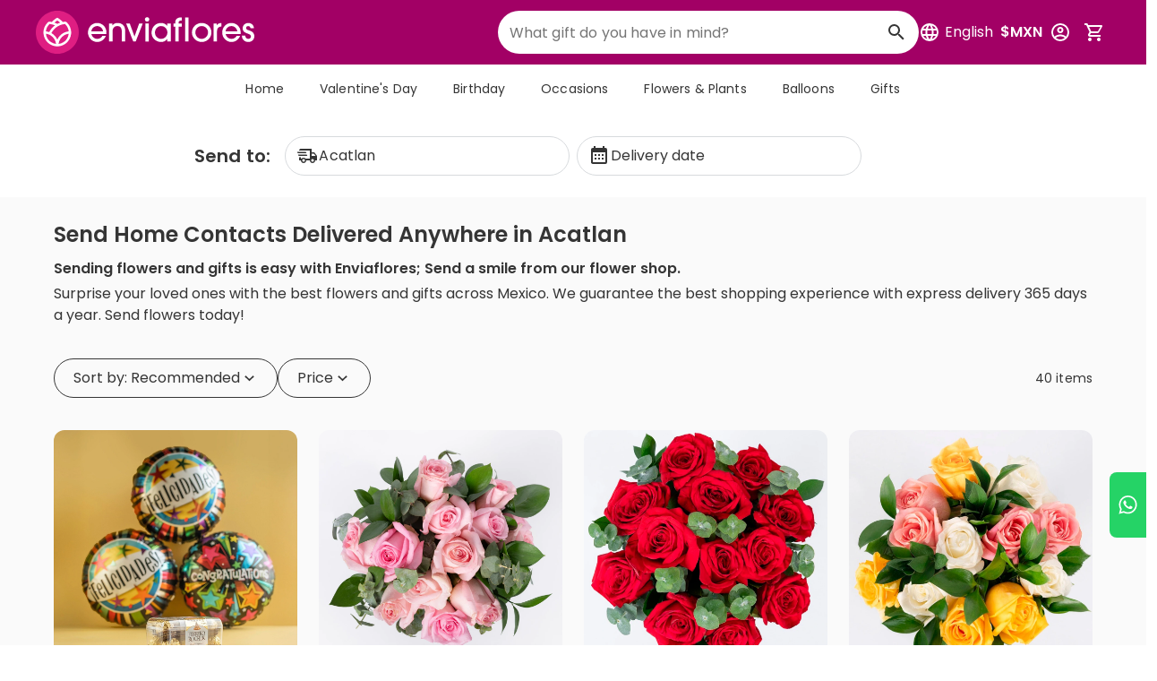

--- FILE ---
content_type: text/html;charset=utf-8
request_url: https://www.enviaflores.com/en/florerias-puebla/acatlan?ss=funeral
body_size: 78834
content:
<!DOCTYPE html><html  lang="en-US"><head><meta charset="utf-8">
<meta name="viewport" content="width=device-width, initial-scale=1">
<title>Send Home Contacts | Same-Day Delivery in Acatlan | Enviaflores</title>
<link rel="preconnect" href="https://www.googletagmanager.com">
<style id="vuetify-theme-stylesheet">:root {
      --v-theme-background: 250,250,250;
      --v-theme-background-overlay-multiplier: 1;
      --v-theme-surface: 255,255,255;
      --v-theme-surface-overlay-multiplier: 1;
      --v-theme-surface-bright: 255,255,255;
      --v-theme-surface-bright-overlay-multiplier: 1;
      --v-theme-surface-light: 238,238,238;
      --v-theme-surface-light-overlay-multiplier: 1;
      --v-theme-surface-variant: 66,66,66;
      --v-theme-surface-variant-overlay-multiplier: 2;
      --v-theme-on-surface-variant: 238,238,238;
      --v-theme-primary: 223,30,130;
      --v-theme-primary-overlay-multiplier: 1;
      --v-theme-primary-darken-1: 31,85,146;
      --v-theme-primary-darken-1-overlay-multiplier: 2;
      --v-theme-secondary: 66,165,245;
      --v-theme-secondary-overlay-multiplier: 1;
      --v-theme-secondary-darken-1: 1,135,134;
      --v-theme-secondary-darken-1-overlay-multiplier: 1;
      --v-theme-error: 244,67,54;
      --v-theme-error-overlay-multiplier: 1;
      --v-theme-info: 241,246,253;
      --v-theme-info-overlay-multiplier: 1;
      --v-theme-success: 219,241,225;
      --v-theme-success-overlay-multiplier: 1;
      --v-theme-warning: 255,251,237;
      --v-theme-warning-overlay-multiplier: 1;
      --v-theme-warning-secondary: 252,160,4;
      --v-theme-warning-secondary-overlay-multiplier: 1;
      --v-theme-danger: 255,246,248;
      --v-theme-danger-overlay-multiplier: 1;
      --v-theme-danger-secondary: 244,67,54;
      --v-theme-danger-secondary-overlay-multiplier: 1;
      --v-theme-success-secondary: 35,160,71;
      --v-theme-success-secondary-overlay-multiplier: 1;
      --v-theme-black-primary: 53,53,53;
      --v-theme-black-primary-overlay-multiplier: 2;
      --v-theme-black-secondary: 113,118,121;
      --v-theme-black-secondary-overlay-multiplier: 2;
      --v-theme-info-secondary: 0,82,234;
      --v-theme-info-secondary-overlay-multiplier: 2;
      --v-theme-gray-outline: 215,218,221;
      --v-theme-gray-outline-overlay-multiplier: 1;
      --v-theme-gray-light: 245,245,245;
      --v-theme-gray-light-overlay-multiplier: 1;
      --v-theme-gray-background: 245,247,248;
      --v-theme-gray-background-overlay-multiplier: 1;
      --v-theme-orange-pending: 255,90,0;
      --v-theme-orange-pending-overlay-multiplier: 1;
      --v-theme-red-rejected: 226,38,24;
      --v-theme-red-rejected-overlay-multiplier: 2;
      --v-theme-orchid: 162,0,101;
      --v-theme-orchid-overlay-multiplier: 2;
      --v-theme-on-background: 0,0,0;
      --v-theme-on-surface: 0,0,0;
      --v-theme-on-surface-bright: 0,0,0;
      --v-theme-on-surface-light: 0,0,0;
      --v-theme-on-primary: 255,255,255;
      --v-theme-on-primary-darken-1: 255,255,255;
      --v-theme-on-secondary: 255,255,255;
      --v-theme-on-secondary-darken-1: 255,255,255;
      --v-theme-on-error: 255,255,255;
      --v-theme-on-info: 0,0,0;
      --v-theme-on-success: 0,0,0;
      --v-theme-on-warning: 0,0,0;
      --v-theme-on-warning-secondary: 0,0,0;
      --v-theme-on-danger: 0,0,0;
      --v-theme-on-danger-secondary: 255,255,255;
      --v-theme-on-success-secondary: 255,255,255;
      --v-theme-on-black-primary: 255,255,255;
      --v-theme-on-black-secondary: 255,255,255;
      --v-theme-on-info-secondary: 255,255,255;
      --v-theme-on-gray-outline: 0,0,0;
      --v-theme-on-gray-light: 0,0,0;
      --v-theme-on-gray-background: 0,0,0;
      --v-theme-on-orange-pending: 255,255,255;
      --v-theme-on-red-rejected: 255,255,255;
      --v-theme-on-orchid: 255,255,255;
      --v-border-color: 0, 0, 0;
      --v-border-opacity: 0.12;
      --v-high-emphasis-opacity: 0.87;
      --v-medium-emphasis-opacity: 0.6;
      --v-disabled-opacity: 0.38;
      --v-idle-opacity: 0.04;
      --v-hover-opacity: 0.04;
      --v-focus-opacity: 0.12;
      --v-selected-opacity: 0.08;
      --v-activated-opacity: 0.12;
      --v-pressed-opacity: 0.12;
      --v-dragged-opacity: 0.08;
      --v-theme-kbd: 33, 37, 41;
      --v-theme-on-kbd: 255, 255, 255;
      --v-theme-code: 245, 245, 245;
      --v-theme-on-code: 0, 0, 0;
    }
    .v-theme--light {
      color-scheme: normal;
      --v-theme-background: 255,255,255;
      --v-theme-background-overlay-multiplier: 1;
      --v-theme-surface: 255,255,255;
      --v-theme-surface-overlay-multiplier: 1;
      --v-theme-surface-bright: 255,255,255;
      --v-theme-surface-bright-overlay-multiplier: 1;
      --v-theme-surface-light: 238,238,238;
      --v-theme-surface-light-overlay-multiplier: 1;
      --v-theme-surface-variant: 66,66,66;
      --v-theme-surface-variant-overlay-multiplier: 2;
      --v-theme-on-surface-variant: 238,238,238;
      --v-theme-primary: 24,103,192;
      --v-theme-primary-overlay-multiplier: 2;
      --v-theme-primary-darken-1: 31,85,146;
      --v-theme-primary-darken-1-overlay-multiplier: 2;
      --v-theme-secondary: 72,169,166;
      --v-theme-secondary-overlay-multiplier: 1;
      --v-theme-secondary-darken-1: 1,135,134;
      --v-theme-secondary-darken-1-overlay-multiplier: 1;
      --v-theme-error: 176,0,32;
      --v-theme-error-overlay-multiplier: 2;
      --v-theme-info: 33,150,243;
      --v-theme-info-overlay-multiplier: 1;
      --v-theme-success: 76,175,80;
      --v-theme-success-overlay-multiplier: 1;
      --v-theme-warning: 251,140,0;
      --v-theme-warning-overlay-multiplier: 1;
      --v-theme-on-background: 0,0,0;
      --v-theme-on-surface: 0,0,0;
      --v-theme-on-surface-bright: 0,0,0;
      --v-theme-on-surface-light: 0,0,0;
      --v-theme-on-primary: 255,255,255;
      --v-theme-on-primary-darken-1: 255,255,255;
      --v-theme-on-secondary: 255,255,255;
      --v-theme-on-secondary-darken-1: 255,255,255;
      --v-theme-on-error: 255,255,255;
      --v-theme-on-info: 255,255,255;
      --v-theme-on-success: 255,255,255;
      --v-theme-on-warning: 255,255,255;
      --v-border-color: 0, 0, 0;
      --v-border-opacity: 0.12;
      --v-high-emphasis-opacity: 0.87;
      --v-medium-emphasis-opacity: 0.6;
      --v-disabled-opacity: 0.38;
      --v-idle-opacity: 0.04;
      --v-hover-opacity: 0.04;
      --v-focus-opacity: 0.12;
      --v-selected-opacity: 0.08;
      --v-activated-opacity: 0.12;
      --v-pressed-opacity: 0.12;
      --v-dragged-opacity: 0.08;
      --v-theme-kbd: 33, 37, 41;
      --v-theme-on-kbd: 255, 255, 255;
      --v-theme-code: 245, 245, 245;
      --v-theme-on-code: 0, 0, 0;
    }
    .v-theme--dark {
      color-scheme: dark;
      --v-theme-background: 18,18,18;
      --v-theme-background-overlay-multiplier: 1;
      --v-theme-surface: 33,33,33;
      --v-theme-surface-overlay-multiplier: 1;
      --v-theme-surface-bright: 204,191,214;
      --v-theme-surface-bright-overlay-multiplier: 2;
      --v-theme-surface-light: 66,66,66;
      --v-theme-surface-light-overlay-multiplier: 1;
      --v-theme-surface-variant: 163,163,163;
      --v-theme-surface-variant-overlay-multiplier: 2;
      --v-theme-on-surface-variant: 66,66,66;
      --v-theme-primary: 33,150,243;
      --v-theme-primary-overlay-multiplier: 2;
      --v-theme-primary-darken-1: 39,124,193;
      --v-theme-primary-darken-1-overlay-multiplier: 2;
      --v-theme-secondary: 84,182,178;
      --v-theme-secondary-overlay-multiplier: 2;
      --v-theme-secondary-darken-1: 72,169,166;
      --v-theme-secondary-darken-1-overlay-multiplier: 2;
      --v-theme-error: 207,102,121;
      --v-theme-error-overlay-multiplier: 2;
      --v-theme-info: 33,150,243;
      --v-theme-info-overlay-multiplier: 2;
      --v-theme-success: 76,175,80;
      --v-theme-success-overlay-multiplier: 2;
      --v-theme-warning: 251,140,0;
      --v-theme-warning-overlay-multiplier: 2;
      --v-theme-on-background: 255,255,255;
      --v-theme-on-surface: 255,255,255;
      --v-theme-on-surface-bright: 0,0,0;
      --v-theme-on-surface-light: 255,255,255;
      --v-theme-on-primary: 255,255,255;
      --v-theme-on-primary-darken-1: 255,255,255;
      --v-theme-on-secondary: 255,255,255;
      --v-theme-on-secondary-darken-1: 255,255,255;
      --v-theme-on-error: 255,255,255;
      --v-theme-on-info: 255,255,255;
      --v-theme-on-success: 255,255,255;
      --v-theme-on-warning: 255,255,255;
      --v-border-color: 255, 255, 255;
      --v-border-opacity: 0.12;
      --v-high-emphasis-opacity: 1;
      --v-medium-emphasis-opacity: 0.7;
      --v-disabled-opacity: 0.5;
      --v-idle-opacity: 0.1;
      --v-hover-opacity: 0.04;
      --v-focus-opacity: 0.12;
      --v-selected-opacity: 0.08;
      --v-activated-opacity: 0.12;
      --v-pressed-opacity: 0.16;
      --v-dragged-opacity: 0.08;
      --v-theme-kbd: 33, 37, 41;
      --v-theme-on-kbd: 255, 255, 255;
      --v-theme-code: 52, 52, 52;
      --v-theme-on-code: 204, 204, 204;
    }
    .v-theme--enviafloresTheme {
      color-scheme: normal;
      --v-theme-background: 250,250,250;
      --v-theme-background-overlay-multiplier: 1;
      --v-theme-surface: 255,255,255;
      --v-theme-surface-overlay-multiplier: 1;
      --v-theme-surface-bright: 255,255,255;
      --v-theme-surface-bright-overlay-multiplier: 1;
      --v-theme-surface-light: 238,238,238;
      --v-theme-surface-light-overlay-multiplier: 1;
      --v-theme-surface-variant: 66,66,66;
      --v-theme-surface-variant-overlay-multiplier: 2;
      --v-theme-on-surface-variant: 238,238,238;
      --v-theme-primary: 223,30,130;
      --v-theme-primary-overlay-multiplier: 1;
      --v-theme-primary-darken-1: 31,85,146;
      --v-theme-primary-darken-1-overlay-multiplier: 2;
      --v-theme-secondary: 66,165,245;
      --v-theme-secondary-overlay-multiplier: 1;
      --v-theme-secondary-darken-1: 1,135,134;
      --v-theme-secondary-darken-1-overlay-multiplier: 1;
      --v-theme-error: 244,67,54;
      --v-theme-error-overlay-multiplier: 1;
      --v-theme-info: 241,246,253;
      --v-theme-info-overlay-multiplier: 1;
      --v-theme-success: 219,241,225;
      --v-theme-success-overlay-multiplier: 1;
      --v-theme-warning: 255,251,237;
      --v-theme-warning-overlay-multiplier: 1;
      --v-theme-warning-secondary: 252,160,4;
      --v-theme-warning-secondary-overlay-multiplier: 1;
      --v-theme-danger: 255,246,248;
      --v-theme-danger-overlay-multiplier: 1;
      --v-theme-danger-secondary: 244,67,54;
      --v-theme-danger-secondary-overlay-multiplier: 1;
      --v-theme-success-secondary: 35,160,71;
      --v-theme-success-secondary-overlay-multiplier: 1;
      --v-theme-black-primary: 53,53,53;
      --v-theme-black-primary-overlay-multiplier: 2;
      --v-theme-black-secondary: 113,118,121;
      --v-theme-black-secondary-overlay-multiplier: 2;
      --v-theme-info-secondary: 0,82,234;
      --v-theme-info-secondary-overlay-multiplier: 2;
      --v-theme-gray-outline: 215,218,221;
      --v-theme-gray-outline-overlay-multiplier: 1;
      --v-theme-gray-light: 245,245,245;
      --v-theme-gray-light-overlay-multiplier: 1;
      --v-theme-gray-background: 245,247,248;
      --v-theme-gray-background-overlay-multiplier: 1;
      --v-theme-orange-pending: 255,90,0;
      --v-theme-orange-pending-overlay-multiplier: 1;
      --v-theme-red-rejected: 226,38,24;
      --v-theme-red-rejected-overlay-multiplier: 2;
      --v-theme-orchid: 162,0,101;
      --v-theme-orchid-overlay-multiplier: 2;
      --v-theme-on-background: 0,0,0;
      --v-theme-on-surface: 0,0,0;
      --v-theme-on-surface-bright: 0,0,0;
      --v-theme-on-surface-light: 0,0,0;
      --v-theme-on-primary: 255,255,255;
      --v-theme-on-primary-darken-1: 255,255,255;
      --v-theme-on-secondary: 255,255,255;
      --v-theme-on-secondary-darken-1: 255,255,255;
      --v-theme-on-error: 255,255,255;
      --v-theme-on-info: 0,0,0;
      --v-theme-on-success: 0,0,0;
      --v-theme-on-warning: 0,0,0;
      --v-theme-on-warning-secondary: 0,0,0;
      --v-theme-on-danger: 0,0,0;
      --v-theme-on-danger-secondary: 255,255,255;
      --v-theme-on-success-secondary: 255,255,255;
      --v-theme-on-black-primary: 255,255,255;
      --v-theme-on-black-secondary: 255,255,255;
      --v-theme-on-info-secondary: 255,255,255;
      --v-theme-on-gray-outline: 0,0,0;
      --v-theme-on-gray-light: 0,0,0;
      --v-theme-on-gray-background: 0,0,0;
      --v-theme-on-orange-pending: 255,255,255;
      --v-theme-on-red-rejected: 255,255,255;
      --v-theme-on-orchid: 255,255,255;
      --v-border-color: 0, 0, 0;
      --v-border-opacity: 0.12;
      --v-high-emphasis-opacity: 0.87;
      --v-medium-emphasis-opacity: 0.6;
      --v-disabled-opacity: 0.38;
      --v-idle-opacity: 0.04;
      --v-hover-opacity: 0.04;
      --v-focus-opacity: 0.12;
      --v-selected-opacity: 0.08;
      --v-activated-opacity: 0.12;
      --v-pressed-opacity: 0.12;
      --v-dragged-opacity: 0.08;
      --v-theme-kbd: 33, 37, 41;
      --v-theme-on-kbd: 255, 255, 255;
      --v-theme-code: 245, 245, 245;
      --v-theme-on-code: 0, 0, 0;
    }
    .bg-background {
      --v-theme-overlay-multiplier: var(--v-theme-background-overlay-multiplier);
      background-color: rgb(var(--v-theme-background)) !important;
      color: rgb(var(--v-theme-on-background)) !important;
    }
    .bg-surface {
      --v-theme-overlay-multiplier: var(--v-theme-surface-overlay-multiplier);
      background-color: rgb(var(--v-theme-surface)) !important;
      color: rgb(var(--v-theme-on-surface)) !important;
    }
    .bg-surface-bright {
      --v-theme-overlay-multiplier: var(--v-theme-surface-bright-overlay-multiplier);
      background-color: rgb(var(--v-theme-surface-bright)) !important;
      color: rgb(var(--v-theme-on-surface-bright)) !important;
    }
    .bg-surface-light {
      --v-theme-overlay-multiplier: var(--v-theme-surface-light-overlay-multiplier);
      background-color: rgb(var(--v-theme-surface-light)) !important;
      color: rgb(var(--v-theme-on-surface-light)) !important;
    }
    .bg-surface-variant {
      --v-theme-overlay-multiplier: var(--v-theme-surface-variant-overlay-multiplier);
      background-color: rgb(var(--v-theme-surface-variant)) !important;
      color: rgb(var(--v-theme-on-surface-variant)) !important;
    }
    .bg-primary {
      --v-theme-overlay-multiplier: var(--v-theme-primary-overlay-multiplier);
      background-color: rgb(var(--v-theme-primary)) !important;
      color: rgb(var(--v-theme-on-primary)) !important;
    }
    .bg-primary-darken-1 {
      --v-theme-overlay-multiplier: var(--v-theme-primary-darken-1-overlay-multiplier);
      background-color: rgb(var(--v-theme-primary-darken-1)) !important;
      color: rgb(var(--v-theme-on-primary-darken-1)) !important;
    }
    .bg-secondary {
      --v-theme-overlay-multiplier: var(--v-theme-secondary-overlay-multiplier);
      background-color: rgb(var(--v-theme-secondary)) !important;
      color: rgb(var(--v-theme-on-secondary)) !important;
    }
    .bg-secondary-darken-1 {
      --v-theme-overlay-multiplier: var(--v-theme-secondary-darken-1-overlay-multiplier);
      background-color: rgb(var(--v-theme-secondary-darken-1)) !important;
      color: rgb(var(--v-theme-on-secondary-darken-1)) !important;
    }
    .bg-error {
      --v-theme-overlay-multiplier: var(--v-theme-error-overlay-multiplier);
      background-color: rgb(var(--v-theme-error)) !important;
      color: rgb(var(--v-theme-on-error)) !important;
    }
    .bg-info {
      --v-theme-overlay-multiplier: var(--v-theme-info-overlay-multiplier);
      background-color: rgb(var(--v-theme-info)) !important;
      color: rgb(var(--v-theme-on-info)) !important;
    }
    .bg-success {
      --v-theme-overlay-multiplier: var(--v-theme-success-overlay-multiplier);
      background-color: rgb(var(--v-theme-success)) !important;
      color: rgb(var(--v-theme-on-success)) !important;
    }
    .bg-warning {
      --v-theme-overlay-multiplier: var(--v-theme-warning-overlay-multiplier);
      background-color: rgb(var(--v-theme-warning)) !important;
      color: rgb(var(--v-theme-on-warning)) !important;
    }
    .bg-warning-secondary {
      --v-theme-overlay-multiplier: var(--v-theme-warning-secondary-overlay-multiplier);
      background-color: rgb(var(--v-theme-warning-secondary)) !important;
      color: rgb(var(--v-theme-on-warning-secondary)) !important;
    }
    .bg-danger {
      --v-theme-overlay-multiplier: var(--v-theme-danger-overlay-multiplier);
      background-color: rgb(var(--v-theme-danger)) !important;
      color: rgb(var(--v-theme-on-danger)) !important;
    }
    .bg-danger-secondary {
      --v-theme-overlay-multiplier: var(--v-theme-danger-secondary-overlay-multiplier);
      background-color: rgb(var(--v-theme-danger-secondary)) !important;
      color: rgb(var(--v-theme-on-danger-secondary)) !important;
    }
    .bg-success-secondary {
      --v-theme-overlay-multiplier: var(--v-theme-success-secondary-overlay-multiplier);
      background-color: rgb(var(--v-theme-success-secondary)) !important;
      color: rgb(var(--v-theme-on-success-secondary)) !important;
    }
    .bg-black-primary {
      --v-theme-overlay-multiplier: var(--v-theme-black-primary-overlay-multiplier);
      background-color: rgb(var(--v-theme-black-primary)) !important;
      color: rgb(var(--v-theme-on-black-primary)) !important;
    }
    .bg-black-secondary {
      --v-theme-overlay-multiplier: var(--v-theme-black-secondary-overlay-multiplier);
      background-color: rgb(var(--v-theme-black-secondary)) !important;
      color: rgb(var(--v-theme-on-black-secondary)) !important;
    }
    .bg-info-secondary {
      --v-theme-overlay-multiplier: var(--v-theme-info-secondary-overlay-multiplier);
      background-color: rgb(var(--v-theme-info-secondary)) !important;
      color: rgb(var(--v-theme-on-info-secondary)) !important;
    }
    .bg-gray-outline {
      --v-theme-overlay-multiplier: var(--v-theme-gray-outline-overlay-multiplier);
      background-color: rgb(var(--v-theme-gray-outline)) !important;
      color: rgb(var(--v-theme-on-gray-outline)) !important;
    }
    .bg-gray-light {
      --v-theme-overlay-multiplier: var(--v-theme-gray-light-overlay-multiplier);
      background-color: rgb(var(--v-theme-gray-light)) !important;
      color: rgb(var(--v-theme-on-gray-light)) !important;
    }
    .bg-gray-background {
      --v-theme-overlay-multiplier: var(--v-theme-gray-background-overlay-multiplier);
      background-color: rgb(var(--v-theme-gray-background)) !important;
      color: rgb(var(--v-theme-on-gray-background)) !important;
    }
    .bg-orange-pending {
      --v-theme-overlay-multiplier: var(--v-theme-orange-pending-overlay-multiplier);
      background-color: rgb(var(--v-theme-orange-pending)) !important;
      color: rgb(var(--v-theme-on-orange-pending)) !important;
    }
    .bg-red-rejected {
      --v-theme-overlay-multiplier: var(--v-theme-red-rejected-overlay-multiplier);
      background-color: rgb(var(--v-theme-red-rejected)) !important;
      color: rgb(var(--v-theme-on-red-rejected)) !important;
    }
    .bg-orchid {
      --v-theme-overlay-multiplier: var(--v-theme-orchid-overlay-multiplier);
      background-color: rgb(var(--v-theme-orchid)) !important;
      color: rgb(var(--v-theme-on-orchid)) !important;
    }
    .text-background {
      color: rgb(var(--v-theme-background)) !important;
    }
    .border-background {
      --v-border-color: var(--v-theme-background);
    }
    .text-surface {
      color: rgb(var(--v-theme-surface)) !important;
    }
    .border-surface {
      --v-border-color: var(--v-theme-surface);
    }
    .text-surface-bright {
      color: rgb(var(--v-theme-surface-bright)) !important;
    }
    .border-surface-bright {
      --v-border-color: var(--v-theme-surface-bright);
    }
    .text-surface-light {
      color: rgb(var(--v-theme-surface-light)) !important;
    }
    .border-surface-light {
      --v-border-color: var(--v-theme-surface-light);
    }
    .text-surface-variant {
      color: rgb(var(--v-theme-surface-variant)) !important;
    }
    .border-surface-variant {
      --v-border-color: var(--v-theme-surface-variant);
    }
    .on-surface-variant {
      color: rgb(var(--v-theme-on-surface-variant)) !important;
    }
    .text-primary {
      color: rgb(var(--v-theme-primary)) !important;
    }
    .border-primary {
      --v-border-color: var(--v-theme-primary);
    }
    .text-primary-darken-1 {
      color: rgb(var(--v-theme-primary-darken-1)) !important;
    }
    .border-primary-darken-1 {
      --v-border-color: var(--v-theme-primary-darken-1);
    }
    .text-secondary {
      color: rgb(var(--v-theme-secondary)) !important;
    }
    .border-secondary {
      --v-border-color: var(--v-theme-secondary);
    }
    .text-secondary-darken-1 {
      color: rgb(var(--v-theme-secondary-darken-1)) !important;
    }
    .border-secondary-darken-1 {
      --v-border-color: var(--v-theme-secondary-darken-1);
    }
    .text-error {
      color: rgb(var(--v-theme-error)) !important;
    }
    .border-error {
      --v-border-color: var(--v-theme-error);
    }
    .text-info {
      color: rgb(var(--v-theme-info)) !important;
    }
    .border-info {
      --v-border-color: var(--v-theme-info);
    }
    .text-success {
      color: rgb(var(--v-theme-success)) !important;
    }
    .border-success {
      --v-border-color: var(--v-theme-success);
    }
    .text-warning {
      color: rgb(var(--v-theme-warning)) !important;
    }
    .border-warning {
      --v-border-color: var(--v-theme-warning);
    }
    .on-background {
      color: rgb(var(--v-theme-on-background)) !important;
    }
    .on-surface {
      color: rgb(var(--v-theme-on-surface)) !important;
    }
    .on-surface-bright {
      color: rgb(var(--v-theme-on-surface-bright)) !important;
    }
    .on-surface-light {
      color: rgb(var(--v-theme-on-surface-light)) !important;
    }
    .on-primary {
      color: rgb(var(--v-theme-on-primary)) !important;
    }
    .on-primary-darken-1 {
      color: rgb(var(--v-theme-on-primary-darken-1)) !important;
    }
    .on-secondary {
      color: rgb(var(--v-theme-on-secondary)) !important;
    }
    .on-secondary-darken-1 {
      color: rgb(var(--v-theme-on-secondary-darken-1)) !important;
    }
    .on-error {
      color: rgb(var(--v-theme-on-error)) !important;
    }
    .on-info {
      color: rgb(var(--v-theme-on-info)) !important;
    }
    .on-success {
      color: rgb(var(--v-theme-on-success)) !important;
    }
    .on-warning {
      color: rgb(var(--v-theme-on-warning)) !important;
    }
    .text-warning-secondary {
      color: rgb(var(--v-theme-warning-secondary)) !important;
    }
    .border-warning-secondary {
      --v-border-color: var(--v-theme-warning-secondary);
    }
    .text-danger {
      color: rgb(var(--v-theme-danger)) !important;
    }
    .border-danger {
      --v-border-color: var(--v-theme-danger);
    }
    .text-danger-secondary {
      color: rgb(var(--v-theme-danger-secondary)) !important;
    }
    .border-danger-secondary {
      --v-border-color: var(--v-theme-danger-secondary);
    }
    .text-success-secondary {
      color: rgb(var(--v-theme-success-secondary)) !important;
    }
    .border-success-secondary {
      --v-border-color: var(--v-theme-success-secondary);
    }
    .text-black-primary {
      color: rgb(var(--v-theme-black-primary)) !important;
    }
    .border-black-primary {
      --v-border-color: var(--v-theme-black-primary);
    }
    .text-black-secondary {
      color: rgb(var(--v-theme-black-secondary)) !important;
    }
    .border-black-secondary {
      --v-border-color: var(--v-theme-black-secondary);
    }
    .text-info-secondary {
      color: rgb(var(--v-theme-info-secondary)) !important;
    }
    .border-info-secondary {
      --v-border-color: var(--v-theme-info-secondary);
    }
    .text-gray-outline {
      color: rgb(var(--v-theme-gray-outline)) !important;
    }
    .border-gray-outline {
      --v-border-color: var(--v-theme-gray-outline);
    }
    .text-gray-light {
      color: rgb(var(--v-theme-gray-light)) !important;
    }
    .border-gray-light {
      --v-border-color: var(--v-theme-gray-light);
    }
    .text-gray-background {
      color: rgb(var(--v-theme-gray-background)) !important;
    }
    .border-gray-background {
      --v-border-color: var(--v-theme-gray-background);
    }
    .text-orange-pending {
      color: rgb(var(--v-theme-orange-pending)) !important;
    }
    .border-orange-pending {
      --v-border-color: var(--v-theme-orange-pending);
    }
    .text-red-rejected {
      color: rgb(var(--v-theme-red-rejected)) !important;
    }
    .border-red-rejected {
      --v-border-color: var(--v-theme-red-rejected);
    }
    .text-orchid {
      color: rgb(var(--v-theme-orchid)) !important;
    }
    .border-orchid {
      --v-border-color: var(--v-theme-orchid);
    }
    .on-warning-secondary {
      color: rgb(var(--v-theme-on-warning-secondary)) !important;
    }
    .on-danger {
      color: rgb(var(--v-theme-on-danger)) !important;
    }
    .on-danger-secondary {
      color: rgb(var(--v-theme-on-danger-secondary)) !important;
    }
    .on-success-secondary {
      color: rgb(var(--v-theme-on-success-secondary)) !important;
    }
    .on-black-primary {
      color: rgb(var(--v-theme-on-black-primary)) !important;
    }
    .on-black-secondary {
      color: rgb(var(--v-theme-on-black-secondary)) !important;
    }
    .on-info-secondary {
      color: rgb(var(--v-theme-on-info-secondary)) !important;
    }
    .on-gray-outline {
      color: rgb(var(--v-theme-on-gray-outline)) !important;
    }
    .on-gray-light {
      color: rgb(var(--v-theme-on-gray-light)) !important;
    }
    .on-gray-background {
      color: rgb(var(--v-theme-on-gray-background)) !important;
    }
    .on-orange-pending {
      color: rgb(var(--v-theme-on-orange-pending)) !important;
    }
    .on-red-rejected {
      color: rgb(var(--v-theme-on-red-rejected)) !important;
    }
    .on-orchid {
      color: rgb(var(--v-theme-on-orchid)) !important;
    }
</style>
<style>.size-8{font-size:8px}.size-9{font-size:9px}.size-10{font-size:10px}.size-11{font-size:11px}.size-12{font-size:12px}.size-13{font-size:13px}.size-14{font-size:14px}.size-15{font-size:15px}.size-16{font-size:16px}.size-17{font-size:17px}.size-18{font-size:18px}.size-19{font-size:19px}.size-20{font-size:20px}.size-21{font-size:21px}.size-22{font-size:22px}.size-23{font-size:23px}.size-24{font-size:24px}.size-25{font-size:25px}.size-26{font-size:26px}.size-27{font-size:27px}.size-28{font-size:28px}.size-29{font-size:29px}.size-30{font-size:30px}.size-31{font-size:31px}.size-32{font-size:32px}.size-33{font-size:33px}.size-34{font-size:34px}.size-35{font-size:35px}.size-36{font-size:36px}.size-37{font-size:37px}.size-38{font-size:38px}.size-39{font-size:39px}.size-40{font-size:40px}.size-41{font-size:41px}.size-42{font-size:42px}.size-43{font-size:43px}.size-44{font-size:44px}.size-45{font-size:45px}.size-46{font-size:46px}.size-47{font-size:47px}.size-48{font-size:48px}.size-49{font-size:49px}.size-50{font-size:50px}.size-51{font-size:51px}.size-52{font-size:52px}.size-53{font-size:53px}.size-54{font-size:54px}.size-55{font-size:55px}.size-56{font-size:56px}.size-57{font-size:57px}.size-58{font-size:58px}.size-59{font-size:59px}.size-60{font-size:60px}@media (min-width:600px){.size-sm-8{font-size:8px}.size-sm-9{font-size:9px}.size-sm-10{font-size:10px}.size-sm-11{font-size:11px}.size-sm-12{font-size:12px}.size-sm-13{font-size:13px}.size-sm-14{font-size:14px}.size-sm-15{font-size:15px}.size-sm-16{font-size:16px}.size-sm-17{font-size:17px}.size-sm-18{font-size:18px}.size-sm-19{font-size:19px}.size-sm-20{font-size:20px}.size-sm-21{font-size:21px}.size-sm-22{font-size:22px}.size-sm-23{font-size:23px}.size-sm-24{font-size:24px}.size-sm-25{font-size:25px}.size-sm-26{font-size:26px}.size-sm-27{font-size:27px}.size-sm-28{font-size:28px}.size-sm-29{font-size:29px}.size-sm-30{font-size:30px}.size-sm-31{font-size:31px}.size-sm-32{font-size:32px}.size-sm-33{font-size:33px}.size-sm-34{font-size:34px}.size-sm-35{font-size:35px}.size-sm-36{font-size:36px}.size-sm-37{font-size:37px}.size-sm-38{font-size:38px}.size-sm-39{font-size:39px}.size-sm-40{font-size:40px}.size-sm-41{font-size:41px}.size-sm-42{font-size:42px}.size-sm-43{font-size:43px}.size-sm-44{font-size:44px}.size-sm-45{font-size:45px}.size-sm-46{font-size:46px}.size-sm-47{font-size:47px}.size-sm-48{font-size:48px}.size-sm-49{font-size:49px}.size-sm-50{font-size:50px}.size-sm-51{font-size:51px}.size-sm-52{font-size:52px}.size-sm-53{font-size:53px}.size-sm-54{font-size:54px}.size-sm-55{font-size:55px}.size-sm-56{font-size:56px}.size-sm-57{font-size:57px}.size-sm-58{font-size:58px}.size-sm-59{font-size:59px}.size-sm-60{font-size:60px}}@media (min-width:960px){.size-md-8{font-size:8px}.size-md-9{font-size:9px}.size-md-10{font-size:10px}.size-md-11{font-size:11px}.size-md-12{font-size:12px}.size-md-13{font-size:13px}.size-md-14{font-size:14px}.size-md-15{font-size:15px}.size-md-16{font-size:16px}.size-md-17{font-size:17px}.size-md-18{font-size:18px}.size-md-19{font-size:19px}.size-md-20{font-size:20px}.size-md-21{font-size:21px}.size-md-22{font-size:22px}.size-md-23{font-size:23px}.size-md-24{font-size:24px}.size-md-25{font-size:25px}.size-md-26{font-size:26px}.size-md-27{font-size:27px}.size-md-28{font-size:28px}.size-md-29{font-size:29px}.size-md-30{font-size:30px}.size-md-31{font-size:31px}.size-md-32{font-size:32px}.size-md-33{font-size:33px}.size-md-34{font-size:34px}.size-md-35{font-size:35px}.size-md-36{font-size:36px}.size-md-37{font-size:37px}.size-md-38{font-size:38px}.size-md-39{font-size:39px}.size-md-40{font-size:40px}.size-md-41{font-size:41px}.size-md-42{font-size:42px}.size-md-43{font-size:43px}.size-md-44{font-size:44px}.size-md-45{font-size:45px}.size-md-46{font-size:46px}.size-md-47{font-size:47px}.size-md-48{font-size:48px}.size-md-49{font-size:49px}.size-md-50{font-size:50px}.size-md-51{font-size:51px}.size-md-52{font-size:52px}.size-md-53{font-size:53px}.size-md-54{font-size:54px}.size-md-55{font-size:55px}.size-md-56{font-size:56px}.size-md-57{font-size:57px}.size-md-58{font-size:58px}.size-md-59{font-size:59px}.size-md-60{font-size:60px}}@media (min-width:1280px){.size-lg-8{font-size:8px}.size-lg-9{font-size:9px}.size-lg-10{font-size:10px}.size-lg-11{font-size:11px}.size-lg-12{font-size:12px}.size-lg-13{font-size:13px}.size-lg-14{font-size:14px}.size-lg-15{font-size:15px}.size-lg-16{font-size:16px}.size-lg-17{font-size:17px}.size-lg-18{font-size:18px}.size-lg-19{font-size:19px}.size-lg-20{font-size:20px}.size-lg-21{font-size:21px}.size-lg-22{font-size:22px}.size-lg-23{font-size:23px}.size-lg-24{font-size:24px}.size-lg-25{font-size:25px}.size-lg-26{font-size:26px}.size-lg-27{font-size:27px}.size-lg-28{font-size:28px}.size-lg-29{font-size:29px}.size-lg-30{font-size:30px}.size-lg-31{font-size:31px}.size-lg-32{font-size:32px}.size-lg-33{font-size:33px}.size-lg-34{font-size:34px}.size-lg-35{font-size:35px}.size-lg-36{font-size:36px}.size-lg-37{font-size:37px}.size-lg-38{font-size:38px}.size-lg-39{font-size:39px}.size-lg-40{font-size:40px}.size-lg-41{font-size:41px}.size-lg-42{font-size:42px}.size-lg-43{font-size:43px}.size-lg-44{font-size:44px}.size-lg-45{font-size:45px}.size-lg-46{font-size:46px}.size-lg-47{font-size:47px}.size-lg-48{font-size:48px}.size-lg-49{font-size:49px}.size-lg-50{font-size:50px}.size-lg-51{font-size:51px}.size-lg-52{font-size:52px}.size-lg-53{font-size:53px}.size-lg-54{font-size:54px}.size-lg-55{font-size:55px}.size-lg-56{font-size:56px}.size-lg-57{font-size:57px}.size-lg-58{font-size:58px}.size-lg-59{font-size:59px}.size-lg-60{font-size:60px}}@media (min-width:1920px){.size-xl-8{font-size:8px}.size-xl-9{font-size:9px}.size-xl-10{font-size:10px}.size-xl-11{font-size:11px}.size-xl-12{font-size:12px}.size-xl-13{font-size:13px}.size-xl-14{font-size:14px}.size-xl-15{font-size:15px}.size-xl-16{font-size:16px}.size-xl-17{font-size:17px}.size-xl-18{font-size:18px}.size-xl-19{font-size:19px}.size-xl-20{font-size:20px}.size-xl-21{font-size:21px}.size-xl-22{font-size:22px}.size-xl-23{font-size:23px}.size-xl-24{font-size:24px}.size-xl-25{font-size:25px}.size-xl-26{font-size:26px}.size-xl-27{font-size:27px}.size-xl-28{font-size:28px}.size-xl-29{font-size:29px}.size-xl-30{font-size:30px}.size-xl-31{font-size:31px}.size-xl-32{font-size:32px}.size-xl-33{font-size:33px}.size-xl-34{font-size:34px}.size-xl-35{font-size:35px}.size-xl-36{font-size:36px}.size-xl-37{font-size:37px}.size-xl-38{font-size:38px}.size-xl-39{font-size:39px}.size-xl-40{font-size:40px}.size-xl-41{font-size:41px}.size-xl-42{font-size:42px}.size-xl-43{font-size:43px}.size-xl-44{font-size:44px}.size-xl-45{font-size:45px}.size-xl-46{font-size:46px}.size-xl-47{font-size:47px}.size-xl-48{font-size:48px}.size-xl-49{font-size:49px}.size-xl-50{font-size:50px}.size-xl-51{font-size:51px}.size-xl-52{font-size:52px}.size-xl-53{font-size:53px}.size-xl-54{font-size:54px}.size-xl-55{font-size:55px}.size-xl-56{font-size:56px}.size-xl-57{font-size:57px}.size-xl-58{font-size:58px}.size-xl-59{font-size:59px}.size-xl-60{font-size:60px}}.right-0{right:0}.bottom-0{bottom:0}.left-0{left:0}.d-grid{display:grid}.cursor-pointer{cursor:pointer}.cursor-default{cursor:default}.aspect-ratio-square{aspect-ratio:1/1}.flex-1{flex:1!important}.card--box-shadow{box-shadow:0 2.1px 4.2px #00000014!important}.list-style-none{list-style:none}.bg-default{background-color:#efefef}.border-radius__12{border-radius:12px}.border-radius__12--important{border-radius:12px!important}.font-weight__600{font-weight:600}.mw-100{max-width:100%}.scrollbar-width-none{scrollbar-width:none}.text-ellipsis{display:block;white-space:nowrap}.text-ellipsis,.text-ellipsis-double{overflow:hidden;text-overflow:ellipsis}.text-ellipsis-double{display:-webkit-box;-webkit-line-clamp:2;-webkit-box-orient:vertical}@supports not (display:-webkit-box){.text-ellipsis-double{display:block;overflow:hidden;text-overflow:ellipsis;white-space:nowrap}}.vertical-align-middle{vertical-align:middle}.white-space-normal{white-space:normal}@media (max-width:960px){.mobile-bottom-content{bottom:18px;left:50%;position:absolute;transform:translate(-50%);width:95%}}.w-fit-content{width:-moz-fit-content!important;width:fit-content!important}.mdi,.mdi:before,.v-icon,.v-icon:before,[class*=mdi-]{font-display:swap!important}.v-application,body{color:#353535!important}*{font-family:Poppins,sans-serif!important;letter-spacing:0!important}.v-expansion-panel--padding-0 .v-expansion-panel-text__wrapper,.v-expansion-panel--padding-0 .v-expansion-panel-title{padding:0!important}.v-expansion-panel--min-height-40 .v-expansion-panel-text__wrapper,.v-expansion-panel--min-height-40 .v-expansion-panel-title{min-height:40px!important}.v-expansion-panel--opacity-0 .v-expansion-panel-title--active:hover>.v-expansion-panel-title__overlay,.v-expansion-panel--opacity-0 .v-expansion-panel-title--active>.v-expansion-panel-title__overlay,.v-expansion-panel--opacity-0 .v-expansion-panel-title:hover>.v-expansion-panel-title__overlay{opacity:0!important}.v-input .v-label{opacity:1}.v-input.v-input--border-radius-12 .v-field{border-radius:12px}.v-input.v-input--size-16 .v-label{font-size:16px}.v-input.messages--pl-0 .v-input__details{padding-left:0!important}.v-checkbox.v-checkbox--size-14 .v-label--clickable{font-size:14px}.v-checkbox.v-checkbox--opacity-1 .v-label--clickable{opacity:1!important}.v-carousel>.v-carousel__controls>.v-btn--active{color:rgb(var(--v-theme-primary))!important}.v-carousel>.v-carousel__controls>.v-btn{--v-btn-height:0!important;margin:16px 4px 0!important}.v-carousel>.v-carousel__controls>.v-btn>.v-btn__overlay{opacity:1!important}.v-carousel>.v-carousel__controls>.v-btn>.v-btn__content>.v-icon--size-default{font-size:.625rem}.v-list-item:hover>.v-list-item__overlay{opacity:0!important}.padding-none .v-expansion-panel-text__wrapper{padding:0!important}.scrollbar-none,.v-navigation-drawer__content{-ms-overflow-style:none}.scrollbar-none::-webkit-scrollbar,.v-navigation-drawer__content::-webkit-scrollbar{display:none!important}.v-menu.v-menu-delivery__overlay,.v-menu.v-menu__overlay--z-index-1{z-index:1!important}#seoContent h2{font-size:14px;font-weight:600;margin-bottom:.5rem}#seoContent h3{margin-bottom:.5rem}#seoContent h3,#seoContent p{font-size:12px;font-weight:400}#seoContent p{line-height:1.5;margin-bottom:.25rem}#seoContent a{color:rgb(var(--v-theme-primary))!important;text-decoration:none}@media (min-width:1280px){.layout-page-container{padding-top:calc(var(--header-height) + 56px)}}@media (max-width:960px){.btn-submit-container{background-color:#fff;bottom:0;left:0;opacity:1;position:fixed;width:100%;z-index:3}}b,strong{font-weight:600}.v-input__details{padding-left:0!important}.v-messages__message{font-size:10px;font-weight:400;letter-spacing:.1px;line-height:16px}.nuxt-loading-indicator{z-index:2147483650!important}</style>
<style>:root{--header-height:48px;--z-index-megamenu:5;--z-index-header:4;--z-index-whatsapp-button:1;--max-width-page-container:2560px}@media (min-width:960px) and (max-width:1280px){:root{--header-height:68px}}@media (min-width:1280px){:root{--z-index-megamenu:2;--z-index-header:3;--header-height:72px}}</style>
<style>@font-face{font-display:swap;font-family:Poppins;font-style:normal;font-weight:300;src:url(/_nuxt/Poppins-normal-300-devanagari.D7nrgzLr.woff2) format("woff2");unicode-range:u+0900-097f,u+1cd0-1cf9,u+200c-200d,u+20a8,u+20b9,u+20f0,u+25cc,u+a830-a839,u+a8e0-a8ff,u+11b00-11b09}@font-face{font-display:swap;font-family:Poppins;font-style:normal;font-weight:300;src:url(/_nuxt/Poppins-normal-300-latin-ext.Cirz0Guu.woff2) format("woff2");unicode-range:u+0100-02ba,u+02bd-02c5,u+02c7-02cc,u+02ce-02d7,u+02dd-02ff,u+0304,u+0308,u+0329,u+1d00-1dbf,u+1e00-1e9f,u+1ef2-1eff,u+2020,u+20a0-20ab,u+20ad-20c0,u+2113,u+2c60-2c7f,u+a720-a7ff}@font-face{font-display:swap;font-family:Poppins;font-style:normal;font-weight:300;src:url(/_nuxt/Poppins-normal-300-latin.Dku2WoCh.woff2) format("woff2");unicode-range:u+00??,u+0131,u+0152-0153,u+02bb-02bc,u+02c6,u+02da,u+02dc,u+0304,u+0308,u+0329,u+2000-206f,u+20ac,u+2122,u+2191,u+2193,u+2212,u+2215,u+feff,u+fffd}@font-face{font-display:swap;font-family:Poppins;font-style:normal;font-weight:400;src:url(/_nuxt/Poppins-normal-400-devanagari.CJDn6rn8.woff2) format("woff2");unicode-range:u+0900-097f,u+1cd0-1cf9,u+200c-200d,u+20a8,u+20b9,u+20f0,u+25cc,u+a830-a839,u+a8e0-a8ff,u+11b00-11b09}@font-face{font-display:swap;font-family:Poppins;font-style:normal;font-weight:400;src:url(/_nuxt/Poppins-normal-400-latin-ext.by3JarPu.woff2) format("woff2");unicode-range:u+0100-02ba,u+02bd-02c5,u+02c7-02cc,u+02ce-02d7,u+02dd-02ff,u+0304,u+0308,u+0329,u+1d00-1dbf,u+1e00-1e9f,u+1ef2-1eff,u+2020,u+20a0-20ab,u+20ad-20c0,u+2113,u+2c60-2c7f,u+a720-a7ff}@font-face{font-display:swap;font-family:Poppins;font-style:normal;font-weight:400;src:url(/_nuxt/Poppins-normal-400-latin.cpxAROuN.woff2) format("woff2");unicode-range:u+00??,u+0131,u+0152-0153,u+02bb-02bc,u+02c6,u+02da,u+02dc,u+0304,u+0308,u+0329,u+2000-206f,u+20ac,u+2122,u+2191,u+2193,u+2212,u+2215,u+feff,u+fffd}@font-face{font-display:swap;font-family:Poppins;font-style:normal;font-weight:500;src:url(/_nuxt/Poppins-normal-500-devanagari.BIdkeU1p.woff2) format("woff2");unicode-range:u+0900-097f,u+1cd0-1cf9,u+200c-200d,u+20a8,u+20b9,u+20f0,u+25cc,u+a830-a839,u+a8e0-a8ff,u+11b00-11b09}@font-face{font-display:swap;font-family:Poppins;font-style:normal;font-weight:500;src:url(/_nuxt/Poppins-normal-500-latin-ext.CK-6C4Hw.woff2) format("woff2");unicode-range:u+0100-02ba,u+02bd-02c5,u+02c7-02cc,u+02ce-02d7,u+02dd-02ff,u+0304,u+0308,u+0329,u+1d00-1dbf,u+1e00-1e9f,u+1ef2-1eff,u+2020,u+20a0-20ab,u+20ad-20c0,u+2113,u+2c60-2c7f,u+a720-a7ff}@font-face{font-display:swap;font-family:Poppins;font-style:normal;font-weight:500;src:url(/_nuxt/Poppins-normal-500-latin.C8OXljZJ.woff2) format("woff2");unicode-range:u+00??,u+0131,u+0152-0153,u+02bb-02bc,u+02c6,u+02da,u+02dc,u+0304,u+0308,u+0329,u+2000-206f,u+20ac,u+2122,u+2191,u+2193,u+2212,u+2215,u+feff,u+fffd}@font-face{font-display:swap;font-family:Poppins;font-style:normal;font-weight:600;src:url(/_nuxt/Poppins-normal-600-devanagari.STEjXBNN.woff2) format("woff2");unicode-range:u+0900-097f,u+1cd0-1cf9,u+200c-200d,u+20a8,u+20b9,u+20f0,u+25cc,u+a830-a839,u+a8e0-a8ff,u+11b00-11b09}@font-face{font-display:swap;font-family:Poppins;font-style:normal;font-weight:600;src:url(/_nuxt/Poppins-normal-600-latin-ext.CAhIAdZj.woff2) format("woff2");unicode-range:u+0100-02ba,u+02bd-02c5,u+02c7-02cc,u+02ce-02d7,u+02dd-02ff,u+0304,u+0308,u+0329,u+1d00-1dbf,u+1e00-1e9f,u+1ef2-1eff,u+2020,u+20a0-20ab,u+20ad-20c0,u+2113,u+2c60-2c7f,u+a720-a7ff}@font-face{font-display:swap;font-family:Poppins;font-style:normal;font-weight:600;src:url(/_nuxt/Poppins-normal-600-latin.zEkxB9Mr.woff2) format("woff2");unicode-range:u+00??,u+0131,u+0152-0153,u+02bb-02bc,u+02c6,u+02da,u+02dc,u+0304,u+0308,u+0329,u+2000-206f,u+20ac,u+2122,u+2191,u+2193,u+2212,u+2215,u+feff,u+fffd}@font-face{font-display:swap;font-family:Poppins;font-style:normal;font-weight:700;src:url(/_nuxt/Poppins-normal-700-devanagari.O-jipLrW.woff2) format("woff2");unicode-range:u+0900-097f,u+1cd0-1cf9,u+200c-200d,u+20a8,u+20b9,u+20f0,u+25cc,u+a830-a839,u+a8e0-a8ff,u+11b00-11b09}@font-face{font-display:swap;font-family:Poppins;font-style:normal;font-weight:700;src:url(/_nuxt/Poppins-normal-700-latin-ext.cby-RkWa.woff2) format("woff2");unicode-range:u+0100-02ba,u+02bd-02c5,u+02c7-02cc,u+02ce-02d7,u+02dd-02ff,u+0304,u+0308,u+0329,u+1d00-1dbf,u+1e00-1e9f,u+1ef2-1eff,u+2020,u+20a0-20ab,u+20ad-20c0,u+2113,u+2c60-2c7f,u+a720-a7ff}@font-face{font-display:swap;font-family:Poppins;font-style:normal;font-weight:700;src:url(/_nuxt/Poppins-normal-700-latin.Qrb0O0WB.woff2) format("woff2");unicode-range:u+00??,u+0131,u+0152-0153,u+02bb-02bc,u+02c6,u+02da,u+02dc,u+0304,u+0308,u+0329,u+2000-206f,u+20ac,u+2122,u+2191,u+2193,u+2212,u+2215,u+feff,u+fffd}</style>
<style>@charset "UTF-8";@keyframes v-shake{59%{margin-left:0}60%,80%{margin-left:2px}70%,90%{margin-left:-2px}}.bg-black{background-color:#000!important;color:#fff!important}.bg-white{background-color:#fff!important;color:#000!important}.bg-transparent{background-color:transparent!important;color:currentColor!important}.bg-red{background-color:#f44336!important;color:#fff!important}.bg-red-lighten-5{background-color:#ffebee!important;color:#000!important}.bg-red-lighten-4{background-color:#ffcdd2!important;color:#000!important}.bg-red-lighten-3{background-color:#ef9a9a!important;color:#000!important}.bg-red-lighten-2{background-color:#e57373!important;color:#fff!important}.bg-red-lighten-1{background-color:#ef5350!important;color:#fff!important}.bg-red-darken-1{background-color:#e53935!important;color:#fff!important}.bg-red-darken-2{background-color:#d32f2f!important;color:#fff!important}.bg-red-darken-3{background-color:#c62828!important;color:#fff!important}.bg-red-darken-4{background-color:#b71c1c!important;color:#fff!important}.bg-red-accent-1{background-color:#ff8a80!important;color:#000!important}.bg-red-accent-2{background-color:#ff5252!important;color:#fff!important}.bg-red-accent-3{background-color:#ff1744!important;color:#fff!important}.bg-red-accent-4{background-color:#d50000!important;color:#fff!important}.bg-pink{background-color:#e91e63!important;color:#fff!important}.bg-pink-lighten-5{background-color:#fce4ec!important;color:#000!important}.bg-pink-lighten-4{background-color:#f8bbd0!important;color:#000!important}.bg-pink-lighten-3{background-color:#f48fb1!important;color:#000!important}.bg-pink-lighten-2{background-color:#f06292!important;color:#fff!important}.bg-pink-lighten-1{background-color:#ec407a!important;color:#fff!important}.bg-pink-darken-1{background-color:#d81b60!important;color:#fff!important}.bg-pink-darken-2{background-color:#c2185b!important;color:#fff!important}.bg-pink-darken-3{background-color:#ad1457!important;color:#fff!important}.bg-pink-darken-4{background-color:#880e4f!important;color:#fff!important}.bg-pink-accent-1{background-color:#ff80ab!important;color:#fff!important}.bg-pink-accent-2{background-color:#ff4081!important;color:#fff!important}.bg-pink-accent-3{background-color:#f50057!important;color:#fff!important}.bg-pink-accent-4{background-color:#c51162!important;color:#fff!important}.bg-purple{background-color:#9c27b0!important;color:#fff!important}.bg-purple-lighten-5{background-color:#f3e5f5!important;color:#000!important}.bg-purple-lighten-4{background-color:#e1bee7!important;color:#000!important}.bg-purple-lighten-3{background-color:#ce93d8!important;color:#fff!important}.bg-purple-lighten-2{background-color:#ba68c8!important;color:#fff!important}.bg-purple-lighten-1{background-color:#ab47bc!important;color:#fff!important}.bg-purple-darken-1{background-color:#8e24aa!important;color:#fff!important}.bg-purple-darken-2{background-color:#7b1fa2!important;color:#fff!important}.bg-purple-darken-3{background-color:#6a1b9a!important;color:#fff!important}.bg-purple-darken-4{background-color:#4a148c!important;color:#fff!important}.bg-purple-accent-1{background-color:#ea80fc!important;color:#fff!important}.bg-purple-accent-2{background-color:#e040fb!important;color:#fff!important}.bg-purple-accent-3{background-color:#d500f9!important;color:#fff!important}.bg-purple-accent-4{background-color:#a0f!important;color:#fff!important}.bg-deep-purple{background-color:#673ab7!important;color:#fff!important}.bg-deep-purple-lighten-5{background-color:#ede7f6!important;color:#000!important}.bg-deep-purple-lighten-4{background-color:#d1c4e9!important;color:#000!important}.bg-deep-purple-lighten-3{background-color:#b39ddb!important;color:#fff!important}.bg-deep-purple-lighten-2{background-color:#9575cd!important;color:#fff!important}.bg-deep-purple-lighten-1{background-color:#7e57c2!important;color:#fff!important}.bg-deep-purple-darken-1{background-color:#5e35b1!important;color:#fff!important}.bg-deep-purple-darken-2{background-color:#512da8!important;color:#fff!important}.bg-deep-purple-darken-3{background-color:#4527a0!important;color:#fff!important}.bg-deep-purple-darken-4{background-color:#311b92!important;color:#fff!important}.bg-deep-purple-accent-1{background-color:#b388ff!important;color:#fff!important}.bg-deep-purple-accent-2{background-color:#7c4dff!important;color:#fff!important}.bg-deep-purple-accent-3{background-color:#651fff!important;color:#fff!important}.bg-deep-purple-accent-4{background-color:#6200ea!important;color:#fff!important}.bg-indigo{background-color:#3f51b5!important;color:#fff!important}.bg-indigo-lighten-5{background-color:#e8eaf6!important;color:#000!important}.bg-indigo-lighten-4{background-color:#c5cae9!important;color:#000!important}.bg-indigo-lighten-3{background-color:#9fa8da!important;color:#fff!important}.bg-indigo-lighten-2{background-color:#7986cb!important;color:#fff!important}.bg-indigo-lighten-1{background-color:#5c6bc0!important;color:#fff!important}.bg-indigo-darken-1{background-color:#3949ab!important;color:#fff!important}.bg-indigo-darken-2{background-color:#303f9f!important;color:#fff!important}.bg-indigo-darken-3{background-color:#283593!important;color:#fff!important}.bg-indigo-darken-4{background-color:#1a237e!important;color:#fff!important}.bg-indigo-accent-1{background-color:#8c9eff!important;color:#fff!important}.bg-indigo-accent-2{background-color:#536dfe!important;color:#fff!important}.bg-indigo-accent-3{background-color:#3d5afe!important;color:#fff!important}.bg-indigo-accent-4{background-color:#304ffe!important;color:#fff!important}.bg-blue{background-color:#2196f3!important;color:#fff!important}.bg-blue-lighten-5{background-color:#e3f2fd!important;color:#000!important}.bg-blue-lighten-4{background-color:#bbdefb!important;color:#000!important}.bg-blue-lighten-3{background-color:#90caf9!important;color:#000!important}.bg-blue-lighten-2{background-color:#64b5f6!important;color:#000!important}.bg-blue-lighten-1{background-color:#42a5f5!important;color:#fff!important}.bg-blue-darken-1{background-color:#1e88e5!important;color:#fff!important}.bg-blue-darken-2{background-color:#1976d2!important;color:#fff!important}.bg-blue-darken-3{background-color:#1565c0!important;color:#fff!important}.bg-blue-darken-4{background-color:#0d47a1!important;color:#fff!important}.bg-blue-accent-1{background-color:#82b1ff!important;color:#000!important}.bg-blue-accent-2{background-color:#448aff!important;color:#fff!important}.bg-blue-accent-3{background-color:#2979ff!important;color:#fff!important}.bg-blue-accent-4{background-color:#2962ff!important;color:#fff!important}.bg-light-blue{background-color:#03a9f4!important;color:#fff!important}.bg-light-blue-lighten-5{background-color:#e1f5fe!important;color:#000!important}.bg-light-blue-lighten-4{background-color:#b3e5fc!important;color:#000!important}.bg-light-blue-lighten-3{background-color:#81d4fa!important;color:#000!important}.bg-light-blue-lighten-2{background-color:#4fc3f7!important;color:#000!important}.bg-light-blue-lighten-1{background-color:#29b6f6!important;color:#000!important}.bg-light-blue-darken-1{background-color:#039be5!important;color:#fff!important}.bg-light-blue-darken-2{background-color:#0288d1!important;color:#fff!important}.bg-light-blue-darken-3{background-color:#0277bd!important;color:#fff!important}.bg-light-blue-darken-4{background-color:#01579b!important;color:#fff!important}.bg-light-blue-accent-1{background-color:#80d8ff!important;color:#000!important}.bg-light-blue-accent-2{background-color:#40c4ff!important;color:#000!important}.bg-light-blue-accent-3{background-color:#00b0ff!important;color:#fff!important}.bg-light-blue-accent-4{background-color:#0091ea!important;color:#fff!important}.bg-cyan{background-color:#00bcd4!important;color:#000!important}.bg-cyan-lighten-5{background-color:#e0f7fa!important;color:#000!important}.bg-cyan-lighten-4{background-color:#b2ebf2!important;color:#000!important}.bg-cyan-lighten-3{background-color:#80deea!important;color:#000!important}.bg-cyan-lighten-2{background-color:#4dd0e1!important;color:#000!important}.bg-cyan-lighten-1{background-color:#26c6da!important;color:#000!important}.bg-cyan-darken-1{background-color:#00acc1!important;color:#fff!important}.bg-cyan-darken-2{background-color:#0097a7!important;color:#fff!important}.bg-cyan-darken-3{background-color:#00838f!important;color:#fff!important}.bg-cyan-darken-4{background-color:#006064!important;color:#fff!important}.bg-cyan-accent-1{background-color:#84ffff!important;color:#000!important}.bg-cyan-accent-2{background-color:#18ffff!important;color:#000!important}.bg-cyan-accent-3{background-color:#00e5ff!important;color:#000!important}.bg-cyan-accent-4{background-color:#00b8d4!important;color:#fff!important}.bg-teal{background-color:#009688!important;color:#fff!important}.bg-teal-lighten-5{background-color:#e0f2f1!important;color:#000!important}.bg-teal-lighten-4{background-color:#b2dfdb!important;color:#000!important}.bg-teal-lighten-3{background-color:#80cbc4!important;color:#000!important}.bg-teal-lighten-2{background-color:#4db6ac!important;color:#fff!important}.bg-teal-lighten-1{background-color:#26a69a!important;color:#fff!important}.bg-teal-darken-1{background-color:#00897b!important;color:#fff!important}.bg-teal-darken-2{background-color:#00796b!important;color:#fff!important}.bg-teal-darken-3{background-color:#00695c!important;color:#fff!important}.bg-teal-darken-4{background-color:#004d40!important;color:#fff!important}.bg-teal-accent-1{background-color:#a7ffeb!important;color:#000!important}.bg-teal-accent-2{background-color:#64ffda!important;color:#000!important}.bg-teal-accent-3{background-color:#1de9b6!important;color:#000!important}.bg-teal-accent-4{background-color:#00bfa5!important;color:#fff!important}.bg-green{background-color:#4caf50!important;color:#fff!important}.bg-green-lighten-5{background-color:#e8f5e9!important;color:#000!important}.bg-green-lighten-4{background-color:#c8e6c9!important;color:#000!important}.bg-green-lighten-3{background-color:#a5d6a7!important;color:#000!important}.bg-green-lighten-2{background-color:#81c784!important;color:#000!important}.bg-green-lighten-1{background-color:#66bb6a!important;color:#fff!important}.bg-green-darken-1{background-color:#43a047!important;color:#fff!important}.bg-green-darken-2{background-color:#388e3c!important;color:#fff!important}.bg-green-darken-3{background-color:#2e7d32!important;color:#fff!important}.bg-green-darken-4{background-color:#1b5e20!important;color:#fff!important}.bg-green-accent-1{background-color:#b9f6ca!important;color:#000!important}.bg-green-accent-2{background-color:#69f0ae!important;color:#000!important}.bg-green-accent-3{background-color:#00e676!important;color:#000!important}.bg-green-accent-4{background-color:#00c853!important;color:#000!important}.bg-light-green{background-color:#8bc34a!important;color:#000!important}.bg-light-green-lighten-5{background-color:#f1f8e9!important;color:#000!important}.bg-light-green-lighten-4{background-color:#dcedc8!important;color:#000!important}.bg-light-green-lighten-3{background-color:#c5e1a5!important;color:#000!important}.bg-light-green-lighten-2{background-color:#aed581!important;color:#000!important}.bg-light-green-lighten-1{background-color:#9ccc65!important;color:#000!important}.bg-light-green-darken-1{background-color:#7cb342!important;color:#fff!important}.bg-light-green-darken-2{background-color:#689f38!important;color:#fff!important}.bg-light-green-darken-3{background-color:#558b2f!important;color:#fff!important}.bg-light-green-darken-4{background-color:#33691e!important;color:#fff!important}.bg-light-green-accent-1{background-color:#ccff90!important;color:#000!important}.bg-light-green-accent-2{background-color:#b2ff59!important;color:#000!important}.bg-light-green-accent-3{background-color:#76ff03!important;color:#000!important}.bg-light-green-accent-4{background-color:#64dd17!important;color:#000!important}.bg-lime{background-color:#cddc39!important;color:#000!important}.bg-lime-lighten-5{background-color:#f9fbe7!important;color:#000!important}.bg-lime-lighten-4{background-color:#f0f4c3!important;color:#000!important}.bg-lime-lighten-3{background-color:#e6ee9c!important;color:#000!important}.bg-lime-lighten-2{background-color:#dce775!important;color:#000!important}.bg-lime-lighten-1{background-color:#d4e157!important;color:#000!important}.bg-lime-darken-1{background-color:#c0ca33!important;color:#000!important}.bg-lime-darken-2{background-color:#afb42b!important;color:#000!important}.bg-lime-darken-3{background-color:#9e9d24!important;color:#fff!important}.bg-lime-darken-4{background-color:#827717!important;color:#fff!important}.bg-lime-accent-1{background-color:#f4ff81!important;color:#000!important}.bg-lime-accent-2{background-color:#eeff41!important;color:#000!important}.bg-lime-accent-3{background-color:#c6ff00!important;color:#000!important}.bg-lime-accent-4{background-color:#aeea00!important;color:#000!important}.bg-yellow{background-color:#ffeb3b!important;color:#000!important}.bg-yellow-lighten-5{background-color:#fffde7!important;color:#000!important}.bg-yellow-lighten-4{background-color:#fff9c4!important;color:#000!important}.bg-yellow-lighten-3{background-color:#fff59d!important;color:#000!important}.bg-yellow-lighten-2{background-color:#fff176!important;color:#000!important}.bg-yellow-lighten-1{background-color:#ffee58!important;color:#000!important}.bg-yellow-darken-1{background-color:#fdd835!important;color:#000!important}.bg-yellow-darken-2{background-color:#fbc02d!important;color:#000!important}.bg-yellow-darken-3{background-color:#f9a825!important;color:#000!important}.bg-yellow-darken-4{background-color:#f57f17!important;color:#fff!important}.bg-yellow-accent-1{background-color:#ffff8d!important;color:#000!important}.bg-yellow-accent-2{background-color:#ff0!important;color:#000!important}.bg-yellow-accent-3{background-color:#ffea00!important;color:#000!important}.bg-yellow-accent-4{background-color:#ffd600!important;color:#000!important}.bg-amber{background-color:#ffc107!important;color:#000!important}.bg-amber-lighten-5{background-color:#fff8e1!important;color:#000!important}.bg-amber-lighten-4{background-color:#ffecb3!important;color:#000!important}.bg-amber-lighten-3{background-color:#ffe082!important;color:#000!important}.bg-amber-lighten-2{background-color:#ffd54f!important;color:#000!important}.bg-amber-lighten-1{background-color:#ffca28!important;color:#000!important}.bg-amber-darken-1{background-color:#ffb300!important;color:#000!important}.bg-amber-darken-2{background-color:#ffa000!important;color:#000!important}.bg-amber-darken-3{background-color:#ff8f00!important;color:#000!important}.bg-amber-darken-4{background-color:#ff6f00!important;color:#fff!important}.bg-amber-accent-1{background-color:#ffe57f!important;color:#000!important}.bg-amber-accent-2{background-color:#ffd740!important;color:#000!important}.bg-amber-accent-3{background-color:#ffc400!important;color:#000!important}.bg-amber-accent-4{background-color:#ffab00!important;color:#000!important}.bg-orange{background-color:#ff9800!important;color:#000!important}.bg-orange-lighten-5{background-color:#fff3e0!important;color:#000!important}.bg-orange-lighten-4{background-color:#ffe0b2!important;color:#000!important}.bg-orange-lighten-3{background-color:#ffcc80!important;color:#000!important}.bg-orange-lighten-2{background-color:#ffb74d!important;color:#000!important}.bg-orange-lighten-1{background-color:#ffa726!important;color:#000!important}.bg-orange-darken-1{background-color:#fb8c00!important;color:#fff!important}.bg-orange-darken-2{background-color:#f57c00!important;color:#fff!important}.bg-orange-darken-3{background-color:#ef6c00!important;color:#fff!important}.bg-orange-darken-4{background-color:#e65100!important;color:#fff!important}.bg-orange-accent-1{background-color:#ffd180!important;color:#000!important}.bg-orange-accent-2{background-color:#ffab40!important;color:#000!important}.bg-orange-accent-3{background-color:#ff9100!important;color:#000!important}.bg-orange-accent-4{background-color:#ff6d00!important;color:#fff!important}.bg-deep-orange{background-color:#ff5722!important;color:#fff!important}.bg-deep-orange-lighten-5{background-color:#fbe9e7!important;color:#000!important}.bg-deep-orange-lighten-4{background-color:#ffccbc!important;color:#000!important}.bg-deep-orange-lighten-3{background-color:#ffab91!important;color:#000!important}.bg-deep-orange-lighten-2{background-color:#ff8a65!important;color:#000!important}.bg-deep-orange-lighten-1{background-color:#ff7043!important;color:#fff!important}.bg-deep-orange-darken-1{background-color:#f4511e!important;color:#fff!important}.bg-deep-orange-darken-2{background-color:#e64a19!important;color:#fff!important}.bg-deep-orange-darken-3{background-color:#d84315!important;color:#fff!important}.bg-deep-orange-darken-4{background-color:#bf360c!important;color:#fff!important}.bg-deep-orange-accent-1{background-color:#ff9e80!important;color:#000!important}.bg-deep-orange-accent-2{background-color:#ff6e40!important;color:#fff!important}.bg-deep-orange-accent-3{background-color:#ff3d00!important;color:#fff!important}.bg-deep-orange-accent-4{background-color:#dd2c00!important;color:#fff!important}.bg-brown{background-color:#795548!important;color:#fff!important}.bg-brown-lighten-5{background-color:#efebe9!important;color:#000!important}.bg-brown-lighten-4{background-color:#d7ccc8!important;color:#000!important}.bg-brown-lighten-3{background-color:#bcaaa4!important;color:#000!important}.bg-brown-lighten-2{background-color:#a1887f!important;color:#fff!important}.bg-brown-lighten-1{background-color:#8d6e63!important;color:#fff!important}.bg-brown-darken-1{background-color:#6d4c41!important;color:#fff!important}.bg-brown-darken-2{background-color:#5d4037!important;color:#fff!important}.bg-brown-darken-3{background-color:#4e342e!important;color:#fff!important}.bg-brown-darken-4{background-color:#3e2723!important;color:#fff!important}.bg-blue-grey{background-color:#607d8b!important;color:#fff!important}.bg-blue-grey-lighten-5{background-color:#eceff1!important;color:#000!important}.bg-blue-grey-lighten-4{background-color:#cfd8dc!important;color:#000!important}.bg-blue-grey-lighten-3{background-color:#b0bec5!important;color:#000!important}.bg-blue-grey-lighten-2{background-color:#90a4ae!important;color:#fff!important}.bg-blue-grey-lighten-1{background-color:#78909c!important;color:#fff!important}.bg-blue-grey-darken-1{background-color:#546e7a!important;color:#fff!important}.bg-blue-grey-darken-2{background-color:#455a64!important;color:#fff!important}.bg-blue-grey-darken-3{background-color:#37474f!important;color:#fff!important}.bg-blue-grey-darken-4{background-color:#263238!important;color:#fff!important}.bg-grey{background-color:#9e9e9e!important;color:#fff!important}.bg-grey-lighten-5{background-color:#fafafa!important;color:#000!important}.bg-grey-lighten-4{background-color:#f5f5f5!important;color:#000!important}.bg-grey-lighten-3{background-color:#eee!important;color:#000!important}.bg-grey-lighten-2{background-color:#e0e0e0!important;color:#000!important}.bg-grey-lighten-1{background-color:#bdbdbd!important;color:#000!important}.bg-grey-darken-1{background-color:#757575!important;color:#fff!important}.bg-grey-darken-2{background-color:#616161!important;color:#fff!important}.bg-grey-darken-3{background-color:#424242!important;color:#fff!important}.bg-grey-darken-4{background-color:#212121!important;color:#fff!important}.bg-shades-black{background-color:#000!important;color:#fff!important}.bg-shades-white{background-color:#fff!important;color:#000!important}.bg-shades-transparent{background-color:transparent!important;color:currentColor!important}.text-black{color:#000!important}.text-white{color:#fff!important}.text-transparent{color:transparent!important}.text-red{color:#f44336!important}.text-red-lighten-5{color:#ffebee!important}.text-red-lighten-4{color:#ffcdd2!important}.text-red-lighten-3{color:#ef9a9a!important}.text-red-lighten-2{color:#e57373!important}.text-red-lighten-1{color:#ef5350!important}.text-red-darken-1{color:#e53935!important}.text-red-darken-2{color:#d32f2f!important}.text-red-darken-3{color:#c62828!important}.text-red-darken-4{color:#b71c1c!important}.text-red-accent-1{color:#ff8a80!important}.text-red-accent-2{color:#ff5252!important}.text-red-accent-3{color:#ff1744!important}.text-red-accent-4{color:#d50000!important}.text-pink{color:#e91e63!important}.text-pink-lighten-5{color:#fce4ec!important}.text-pink-lighten-4{color:#f8bbd0!important}.text-pink-lighten-3{color:#f48fb1!important}.text-pink-lighten-2{color:#f06292!important}.text-pink-lighten-1{color:#ec407a!important}.text-pink-darken-1{color:#d81b60!important}.text-pink-darken-2{color:#c2185b!important}.text-pink-darken-3{color:#ad1457!important}.text-pink-darken-4{color:#880e4f!important}.text-pink-accent-1{color:#ff80ab!important}.text-pink-accent-2{color:#ff4081!important}.text-pink-accent-3{color:#f50057!important}.text-pink-accent-4{color:#c51162!important}.text-purple{color:#9c27b0!important}.text-purple-lighten-5{color:#f3e5f5!important}.text-purple-lighten-4{color:#e1bee7!important}.text-purple-lighten-3{color:#ce93d8!important}.text-purple-lighten-2{color:#ba68c8!important}.text-purple-lighten-1{color:#ab47bc!important}.text-purple-darken-1{color:#8e24aa!important}.text-purple-darken-2{color:#7b1fa2!important}.text-purple-darken-3{color:#6a1b9a!important}.text-purple-darken-4{color:#4a148c!important}.text-purple-accent-1{color:#ea80fc!important}.text-purple-accent-2{color:#e040fb!important}.text-purple-accent-3{color:#d500f9!important}.text-purple-accent-4{color:#a0f!important}.text-deep-purple{color:#673ab7!important}.text-deep-purple-lighten-5{color:#ede7f6!important}.text-deep-purple-lighten-4{color:#d1c4e9!important}.text-deep-purple-lighten-3{color:#b39ddb!important}.text-deep-purple-lighten-2{color:#9575cd!important}.text-deep-purple-lighten-1{color:#7e57c2!important}.text-deep-purple-darken-1{color:#5e35b1!important}.text-deep-purple-darken-2{color:#512da8!important}.text-deep-purple-darken-3{color:#4527a0!important}.text-deep-purple-darken-4{color:#311b92!important}.text-deep-purple-accent-1{color:#b388ff!important}.text-deep-purple-accent-2{color:#7c4dff!important}.text-deep-purple-accent-3{color:#651fff!important}.text-deep-purple-accent-4{color:#6200ea!important}.text-indigo{color:#3f51b5!important}.text-indigo-lighten-5{color:#e8eaf6!important}.text-indigo-lighten-4{color:#c5cae9!important}.text-indigo-lighten-3{color:#9fa8da!important}.text-indigo-lighten-2{color:#7986cb!important}.text-indigo-lighten-1{color:#5c6bc0!important}.text-indigo-darken-1{color:#3949ab!important}.text-indigo-darken-2{color:#303f9f!important}.text-indigo-darken-3{color:#283593!important}.text-indigo-darken-4{color:#1a237e!important}.text-indigo-accent-1{color:#8c9eff!important}.text-indigo-accent-2{color:#536dfe!important}.text-indigo-accent-3{color:#3d5afe!important}.text-indigo-accent-4{color:#304ffe!important}.text-blue{color:#2196f3!important}.text-blue-lighten-5{color:#e3f2fd!important}.text-blue-lighten-4{color:#bbdefb!important}.text-blue-lighten-3{color:#90caf9!important}.text-blue-lighten-2{color:#64b5f6!important}.text-blue-lighten-1{color:#42a5f5!important}.text-blue-darken-1{color:#1e88e5!important}.text-blue-darken-2{color:#1976d2!important}.text-blue-darken-3{color:#1565c0!important}.text-blue-darken-4{color:#0d47a1!important}.text-blue-accent-1{color:#82b1ff!important}.text-blue-accent-2{color:#448aff!important}.text-blue-accent-3{color:#2979ff!important}.text-blue-accent-4{color:#2962ff!important}.text-light-blue{color:#03a9f4!important}.text-light-blue-lighten-5{color:#e1f5fe!important}.text-light-blue-lighten-4{color:#b3e5fc!important}.text-light-blue-lighten-3{color:#81d4fa!important}.text-light-blue-lighten-2{color:#4fc3f7!important}.text-light-blue-lighten-1{color:#29b6f6!important}.text-light-blue-darken-1{color:#039be5!important}.text-light-blue-darken-2{color:#0288d1!important}.text-light-blue-darken-3{color:#0277bd!important}.text-light-blue-darken-4{color:#01579b!important}.text-light-blue-accent-1{color:#80d8ff!important}.text-light-blue-accent-2{color:#40c4ff!important}.text-light-blue-accent-3{color:#00b0ff!important}.text-light-blue-accent-4{color:#0091ea!important}.text-cyan{color:#00bcd4!important}.text-cyan-lighten-5{color:#e0f7fa!important}.text-cyan-lighten-4{color:#b2ebf2!important}.text-cyan-lighten-3{color:#80deea!important}.text-cyan-lighten-2{color:#4dd0e1!important}.text-cyan-lighten-1{color:#26c6da!important}.text-cyan-darken-1{color:#00acc1!important}.text-cyan-darken-2{color:#0097a7!important}.text-cyan-darken-3{color:#00838f!important}.text-cyan-darken-4{color:#006064!important}.text-cyan-accent-1{color:#84ffff!important}.text-cyan-accent-2{color:#18ffff!important}.text-cyan-accent-3{color:#00e5ff!important}.text-cyan-accent-4{color:#00b8d4!important}.text-teal{color:#009688!important}.text-teal-lighten-5{color:#e0f2f1!important}.text-teal-lighten-4{color:#b2dfdb!important}.text-teal-lighten-3{color:#80cbc4!important}.text-teal-lighten-2{color:#4db6ac!important}.text-teal-lighten-1{color:#26a69a!important}.text-teal-darken-1{color:#00897b!important}.text-teal-darken-2{color:#00796b!important}.text-teal-darken-3{color:#00695c!important}.text-teal-darken-4{color:#004d40!important}.text-teal-accent-1{color:#a7ffeb!important}.text-teal-accent-2{color:#64ffda!important}.text-teal-accent-3{color:#1de9b6!important}.text-teal-accent-4{color:#00bfa5!important}.text-green{color:#4caf50!important}.text-green-lighten-5{color:#e8f5e9!important}.text-green-lighten-4{color:#c8e6c9!important}.text-green-lighten-3{color:#a5d6a7!important}.text-green-lighten-2{color:#81c784!important}.text-green-lighten-1{color:#66bb6a!important}.text-green-darken-1{color:#43a047!important}.text-green-darken-2{color:#388e3c!important}.text-green-darken-3{color:#2e7d32!important}.text-green-darken-4{color:#1b5e20!important}.text-green-accent-1{color:#b9f6ca!important}.text-green-accent-2{color:#69f0ae!important}.text-green-accent-3{color:#00e676!important}.text-green-accent-4{color:#00c853!important}.text-light-green{color:#8bc34a!important}.text-light-green-lighten-5{color:#f1f8e9!important}.text-light-green-lighten-4{color:#dcedc8!important}.text-light-green-lighten-3{color:#c5e1a5!important}.text-light-green-lighten-2{color:#aed581!important}.text-light-green-lighten-1{color:#9ccc65!important}.text-light-green-darken-1{color:#7cb342!important}.text-light-green-darken-2{color:#689f38!important}.text-light-green-darken-3{color:#558b2f!important}.text-light-green-darken-4{color:#33691e!important}.text-light-green-accent-1{color:#ccff90!important}.text-light-green-accent-2{color:#b2ff59!important}.text-light-green-accent-3{color:#76ff03!important}.text-light-green-accent-4{color:#64dd17!important}.text-lime{color:#cddc39!important}.text-lime-lighten-5{color:#f9fbe7!important}.text-lime-lighten-4{color:#f0f4c3!important}.text-lime-lighten-3{color:#e6ee9c!important}.text-lime-lighten-2{color:#dce775!important}.text-lime-lighten-1{color:#d4e157!important}.text-lime-darken-1{color:#c0ca33!important}.text-lime-darken-2{color:#afb42b!important}.text-lime-darken-3{color:#9e9d24!important}.text-lime-darken-4{color:#827717!important}.text-lime-accent-1{color:#f4ff81!important}.text-lime-accent-2{color:#eeff41!important}.text-lime-accent-3{color:#c6ff00!important}.text-lime-accent-4{color:#aeea00!important}.text-yellow{color:#ffeb3b!important}.text-yellow-lighten-5{color:#fffde7!important}.text-yellow-lighten-4{color:#fff9c4!important}.text-yellow-lighten-3{color:#fff59d!important}.text-yellow-lighten-2{color:#fff176!important}.text-yellow-lighten-1{color:#ffee58!important}.text-yellow-darken-1{color:#fdd835!important}.text-yellow-darken-2{color:#fbc02d!important}.text-yellow-darken-3{color:#f9a825!important}.text-yellow-darken-4{color:#f57f17!important}.text-yellow-accent-1{color:#ffff8d!important}.text-yellow-accent-2{color:#ff0!important}.text-yellow-accent-3{color:#ffea00!important}.text-yellow-accent-4{color:#ffd600!important}.text-amber{color:#ffc107!important}.text-amber-lighten-5{color:#fff8e1!important}.text-amber-lighten-4{color:#ffecb3!important}.text-amber-lighten-3{color:#ffe082!important}.text-amber-lighten-2{color:#ffd54f!important}.text-amber-lighten-1{color:#ffca28!important}.text-amber-darken-1{color:#ffb300!important}.text-amber-darken-2{color:#ffa000!important}.text-amber-darken-3{color:#ff8f00!important}.text-amber-darken-4{color:#ff6f00!important}.text-amber-accent-1{color:#ffe57f!important}.text-amber-accent-2{color:#ffd740!important}.text-amber-accent-3{color:#ffc400!important}.text-amber-accent-4{color:#ffab00!important}.text-orange{color:#ff9800!important}.text-orange-lighten-5{color:#fff3e0!important}.text-orange-lighten-4{color:#ffe0b2!important}.text-orange-lighten-3{color:#ffcc80!important}.text-orange-lighten-2{color:#ffb74d!important}.text-orange-lighten-1{color:#ffa726!important}.text-orange-darken-1{color:#fb8c00!important}.text-orange-darken-2{color:#f57c00!important}.text-orange-darken-3{color:#ef6c00!important}.text-orange-darken-4{color:#e65100!important}.text-orange-accent-1{color:#ffd180!important}.text-orange-accent-2{color:#ffab40!important}.text-orange-accent-3{color:#ff9100!important}.text-orange-accent-4{color:#ff6d00!important}.text-deep-orange{color:#ff5722!important}.text-deep-orange-lighten-5{color:#fbe9e7!important}.text-deep-orange-lighten-4{color:#ffccbc!important}.text-deep-orange-lighten-3{color:#ffab91!important}.text-deep-orange-lighten-2{color:#ff8a65!important}.text-deep-orange-lighten-1{color:#ff7043!important}.text-deep-orange-darken-1{color:#f4511e!important}.text-deep-orange-darken-2{color:#e64a19!important}.text-deep-orange-darken-3{color:#d84315!important}.text-deep-orange-darken-4{color:#bf360c!important}.text-deep-orange-accent-1{color:#ff9e80!important}.text-deep-orange-accent-2{color:#ff6e40!important}.text-deep-orange-accent-3{color:#ff3d00!important}.text-deep-orange-accent-4{color:#dd2c00!important}.text-brown{color:#795548!important}.text-brown-lighten-5{color:#efebe9!important}.text-brown-lighten-4{color:#d7ccc8!important}.text-brown-lighten-3{color:#bcaaa4!important}.text-brown-lighten-2{color:#a1887f!important}.text-brown-lighten-1{color:#8d6e63!important}.text-brown-darken-1{color:#6d4c41!important}.text-brown-darken-2{color:#5d4037!important}.text-brown-darken-3{color:#4e342e!important}.text-brown-darken-4{color:#3e2723!important}.text-blue-grey{color:#607d8b!important}.text-blue-grey-lighten-5{color:#eceff1!important}.text-blue-grey-lighten-4{color:#cfd8dc!important}.text-blue-grey-lighten-3{color:#b0bec5!important}.text-blue-grey-lighten-2{color:#90a4ae!important}.text-blue-grey-lighten-1{color:#78909c!important}.text-blue-grey-darken-1{color:#546e7a!important}.text-blue-grey-darken-2{color:#455a64!important}.text-blue-grey-darken-3{color:#37474f!important}.text-blue-grey-darken-4{color:#263238!important}.text-grey{color:#9e9e9e!important}.text-grey-lighten-5{color:#fafafa!important}.text-grey-lighten-4{color:#f5f5f5!important}.text-grey-lighten-3{color:#eee!important}.text-grey-lighten-2{color:#e0e0e0!important}.text-grey-lighten-1{color:#bdbdbd!important}.text-grey-darken-1{color:#757575!important}.text-grey-darken-2{color:#616161!important}.text-grey-darken-3{color:#424242!important}.text-grey-darken-4{color:#212121!important}.text-shades-black{color:#000!important}.text-shades-white{color:#fff!important}.text-shades-transparent{color:transparent!important}/*!
 * ress.css • v2.0.4
 * MIT License
 * github.com/filipelinhares/ress
 */html{box-sizing:border-box;overflow-y:scroll;-webkit-text-size-adjust:100%;-moz-tab-size:4;-o-tab-size:4;tab-size:4;word-break:normal}*,:after,:before{background-repeat:no-repeat;box-sizing:inherit}:after,:before{text-decoration:inherit;vertical-align:inherit}*{margin:0;padding:0}hr{height:0;overflow:visible}details,main{display:block}summary{display:list-item}small{font-size:80%}[hidden]{display:none}abbr[title]{border-bottom:none;text-decoration:underline;-webkit-text-decoration:underline dotted;text-decoration:underline dotted}a{background-color:transparent}a:active,a:hover{outline-width:0}code,kbd,pre,samp{font-family:monospace,monospace}pre{font-size:1em}b,strong{font-weight:bolder}sub,sup{font-size:75%;line-height:0;position:relative;vertical-align:baseline}sub{bottom:-.25em}sup{top:-.5em}input{border-radius:0}[disabled]{cursor:default}[type=number]::-webkit-inner-spin-button,[type=number]::-webkit-outer-spin-button{height:auto}[type=search]{-webkit-appearance:textfield;outline-offset:-2px}[type=search]::-webkit-search-cancel-button,[type=search]::-webkit-search-decoration{-webkit-appearance:none}textarea{overflow:auto;resize:vertical}button,input,optgroup,select,textarea{font:inherit}optgroup{font-weight:700}button{overflow:visible}button,select{text-transform:none}[role=button],[type=button],[type=reset],[type=submit],button{color:inherit;cursor:pointer}[type=button]::-moz-focus-inner,[type=reset]::-moz-focus-inner,[type=submit]::-moz-focus-inner,button::-moz-focus-inner{border-style:none;padding:0}[type=button]::-moz-focus-inner,[type=reset]::-moz-focus-inner,[type=submit]::-moz-focus-inner,button:-moz-focusring{outline:1px dotted ButtonText}[type=reset],[type=submit],button,html [type=button]{-webkit-appearance:button}button,input,select,textarea{background-color:transparent;border-style:none}select{-moz-appearance:none;-webkit-appearance:none}select::-ms-expand{display:none}select::-ms-value{color:currentColor}legend{border:0;color:inherit;display:table;max-width:100%;white-space:normal}::-webkit-file-upload-button{-webkit-appearance:button;color:inherit;font:inherit}::-ms-clear,::-ms-reveal{display:none}img{border-style:none}progress{vertical-align:baseline}@media screen{[hidden~=screen]{display:inherit}[hidden~=screen]:not(:active):not(:focus):not(:target){position:absolute!important;clip:rect(0 0 0 0)!important}}[aria-busy=true]{cursor:progress}[aria-controls]{cursor:pointer}[aria-disabled=true]{cursor:default}.dialog-bottom-transition-enter-active,.dialog-top-transition-enter-active,.dialog-transition-enter-active{transition-duration:225ms!important;transition-timing-function:cubic-bezier(0,0,.2,1)!important}.dialog-bottom-transition-leave-active,.dialog-top-transition-leave-active,.dialog-transition-leave-active{transition-duration:125ms!important;transition-timing-function:cubic-bezier(.4,0,1,1)!important}.dialog-bottom-transition-enter-active,.dialog-bottom-transition-leave-active,.dialog-top-transition-enter-active,.dialog-top-transition-leave-active,.dialog-transition-enter-active,.dialog-transition-leave-active{pointer-events:none;transition-property:transform,opacity!important}.dialog-transition-enter-from,.dialog-transition-leave-to{opacity:0;transform:scale(.9)}.dialog-transition-enter-to,.dialog-transition-leave-from{opacity:1}.dialog-bottom-transition-enter-from,.dialog-bottom-transition-leave-to{transform:translateY(calc(50vh + 50%))}.dialog-top-transition-enter-from,.dialog-top-transition-leave-to{transform:translateY(calc(-50vh - 50%))}.picker-reverse-transition-enter-active,.picker-reverse-transition-leave-active,.picker-transition-enter-active,.picker-transition-leave-active{transition-duration:.3s!important;transition-timing-function:cubic-bezier(.4,0,.2,1)!important}.picker-reverse-transition-move,.picker-transition-move{transition-duration:.5s!important;transition-property:transform!important;transition-timing-function:cubic-bezier(.4,0,.2,1)!important}.picker-reverse-transition-enter-from,.picker-reverse-transition-leave-to,.picker-transition-enter-from,.picker-transition-leave-to{opacity:0}.picker-reverse-transition-leave-active,.picker-reverse-transition-leave-from,.picker-reverse-transition-leave-to,.picker-transition-leave-active,.picker-transition-leave-from,.picker-transition-leave-to{position:absolute!important}.picker-reverse-transition-enter-active,.picker-reverse-transition-leave-active,.picker-transition-enter-active,.picker-transition-leave-active{transition-property:transform,opacity!important}.picker-transition-enter-active,.picker-transition-leave-active{transition-duration:.3s!important;transition-timing-function:cubic-bezier(.4,0,.2,1)!important}.picker-transition-move{transition-duration:.5s!important;transition-property:transform!important;transition-timing-function:cubic-bezier(.4,0,.2,1)!important}.picker-transition-enter-from{transform:translate(100%)}.picker-transition-leave-to{transform:translate(-100%)}.picker-reverse-transition-enter-active,.picker-reverse-transition-leave-active{transition-duration:.3s!important;transition-timing-function:cubic-bezier(.4,0,.2,1)!important}.picker-reverse-transition-move{transition-duration:.5s!important;transition-property:transform!important;transition-timing-function:cubic-bezier(.4,0,.2,1)!important}.picker-reverse-transition-enter-from{transform:translate(-100%)}.picker-reverse-transition-leave-to{transform:translate(100%)}.expand-transition-enter-active,.expand-transition-leave-active{transition-duration:.3s!important;transition-timing-function:cubic-bezier(.4,0,.2,1)!important}.expand-transition-move{transition-duration:.5s!important;transition-property:transform!important;transition-timing-function:cubic-bezier(.4,0,.2,1)!important}.expand-transition-enter-active,.expand-transition-leave-active{transition-property:height!important}.expand-x-transition-enter-active,.expand-x-transition-leave-active{transition-duration:.3s!important;transition-timing-function:cubic-bezier(.4,0,.2,1)!important}.expand-x-transition-move{transition-duration:.5s!important;transition-property:transform!important;transition-timing-function:cubic-bezier(.4,0,.2,1)!important}.expand-x-transition-enter-active,.expand-x-transition-leave-active{transition-property:width!important}.scale-transition-enter-active,.scale-transition-leave-active{transition-duration:.3s!important;transition-timing-function:cubic-bezier(.4,0,.2,1)!important}.scale-transition-move{transition-duration:.5s!important;transition-property:transform!important;transition-timing-function:cubic-bezier(.4,0,.2,1)!important}.scale-transition-leave-to{opacity:0}.scale-transition-leave-active{transition-duration:.1s!important}.scale-transition-enter-from{opacity:0;transform:scale(0)}.scale-transition-enter-active,.scale-transition-leave-active{transition-property:transform,opacity!important}.scale-rotate-transition-enter-active,.scale-rotate-transition-leave-active{transition-duration:.3s!important;transition-timing-function:cubic-bezier(.4,0,.2,1)!important}.scale-rotate-transition-move{transition-duration:.5s!important;transition-property:transform!important;transition-timing-function:cubic-bezier(.4,0,.2,1)!important}.scale-rotate-transition-leave-to{opacity:0}.scale-rotate-transition-leave-active{transition-duration:.1s!important}.scale-rotate-transition-enter-from{opacity:0;transform:scale(0) rotate(-45deg)}.scale-rotate-transition-enter-active,.scale-rotate-transition-leave-active{transition-property:transform,opacity!important}.scale-rotate-reverse-transition-enter-active,.scale-rotate-reverse-transition-leave-active{transition-duration:.3s!important;transition-timing-function:cubic-bezier(.4,0,.2,1)!important}.scale-rotate-reverse-transition-move{transition-duration:.5s!important;transition-property:transform!important;transition-timing-function:cubic-bezier(.4,0,.2,1)!important}.scale-rotate-reverse-transition-leave-to{opacity:0}.scale-rotate-reverse-transition-leave-active{transition-duration:.1s!important}.scale-rotate-reverse-transition-enter-from{opacity:0;transform:scale(0) rotate(45deg)}.scale-rotate-reverse-transition-enter-active,.scale-rotate-reverse-transition-leave-active{transition-property:transform,opacity!important}.message-transition-enter-active,.message-transition-leave-active{transition-duration:.3s!important;transition-timing-function:cubic-bezier(.4,0,.2,1)!important}.message-transition-move{transition-duration:.5s!important;transition-property:transform!important;transition-timing-function:cubic-bezier(.4,0,.2,1)!important}.message-transition-enter-from,.message-transition-leave-to{opacity:0;transform:translateY(-15px)}.message-transition-leave-active,.message-transition-leave-from{position:absolute}.message-transition-enter-active,.message-transition-leave-active{transition-property:transform,opacity!important}.slide-y-transition-enter-active,.slide-y-transition-leave-active{transition-duration:.3s!important;transition-timing-function:cubic-bezier(.4,0,.2,1)!important}.slide-y-transition-move{transition-duration:.5s!important;transition-property:transform!important;transition-timing-function:cubic-bezier(.4,0,.2,1)!important}.slide-y-transition-enter-from,.slide-y-transition-leave-to{opacity:0;transform:translateY(-15px)}.slide-y-transition-enter-active,.slide-y-transition-leave-active{transition-property:transform,opacity!important}.slide-y-reverse-transition-enter-active,.slide-y-reverse-transition-leave-active{transition-duration:.3s!important;transition-timing-function:cubic-bezier(.4,0,.2,1)!important}.slide-y-reverse-transition-move{transition-duration:.5s!important;transition-property:transform!important;transition-timing-function:cubic-bezier(.4,0,.2,1)!important}.slide-y-reverse-transition-enter-from,.slide-y-reverse-transition-leave-to{opacity:0;transform:translateY(15px)}.slide-y-reverse-transition-enter-active,.slide-y-reverse-transition-leave-active{transition-property:transform,opacity!important}.scroll-y-transition-enter-active,.scroll-y-transition-leave-active{transition-duration:.3s!important;transition-timing-function:cubic-bezier(.4,0,.2,1)!important}.scroll-y-transition-move{transition-duration:.5s!important;transition-property:transform!important;transition-timing-function:cubic-bezier(.4,0,.2,1)!important}.scroll-y-transition-enter-from,.scroll-y-transition-leave-to{opacity:0}.scroll-y-transition-enter-from{transform:translateY(-15px)}.scroll-y-transition-leave-to{transform:translateY(15px)}.scroll-y-transition-enter-active,.scroll-y-transition-leave-active{transition-property:transform,opacity!important}.scroll-y-reverse-transition-enter-active,.scroll-y-reverse-transition-leave-active{transition-duration:.3s!important;transition-timing-function:cubic-bezier(.4,0,.2,1)!important}.scroll-y-reverse-transition-move{transition-duration:.5s!important;transition-property:transform!important;transition-timing-function:cubic-bezier(.4,0,.2,1)!important}.scroll-y-reverse-transition-enter-from,.scroll-y-reverse-transition-leave-to{opacity:0}.scroll-y-reverse-transition-enter-from{transform:translateY(15px)}.scroll-y-reverse-transition-leave-to{transform:translateY(-15px)}.scroll-y-reverse-transition-enter-active,.scroll-y-reverse-transition-leave-active{transition-property:transform,opacity!important}.scroll-x-transition-enter-active,.scroll-x-transition-leave-active{transition-duration:.3s!important;transition-timing-function:cubic-bezier(.4,0,.2,1)!important}.scroll-x-transition-move{transition-duration:.5s!important;transition-property:transform!important;transition-timing-function:cubic-bezier(.4,0,.2,1)!important}.scroll-x-transition-enter-from,.scroll-x-transition-leave-to{opacity:0}.scroll-x-transition-enter-from{transform:translate(-15px)}.scroll-x-transition-leave-to{transform:translate(15px)}.scroll-x-transition-enter-active,.scroll-x-transition-leave-active{transition-property:transform,opacity!important}.scroll-x-reverse-transition-enter-active,.scroll-x-reverse-transition-leave-active{transition-duration:.3s!important;transition-timing-function:cubic-bezier(.4,0,.2,1)!important}.scroll-x-reverse-transition-move{transition-duration:.5s!important;transition-property:transform!important;transition-timing-function:cubic-bezier(.4,0,.2,1)!important}.scroll-x-reverse-transition-enter-from,.scroll-x-reverse-transition-leave-to{opacity:0}.scroll-x-reverse-transition-enter-from{transform:translate(15px)}.scroll-x-reverse-transition-leave-to{transform:translate(-15px)}.scroll-x-reverse-transition-enter-active,.scroll-x-reverse-transition-leave-active{transition-property:transform,opacity!important}.slide-x-transition-enter-active,.slide-x-transition-leave-active{transition-duration:.3s!important;transition-timing-function:cubic-bezier(.4,0,.2,1)!important}.slide-x-transition-move{transition-duration:.5s!important;transition-property:transform!important;transition-timing-function:cubic-bezier(.4,0,.2,1)!important}.slide-x-transition-enter-from,.slide-x-transition-leave-to{opacity:0;transform:translate(-15px)}.slide-x-transition-enter-active,.slide-x-transition-leave-active{transition-property:transform,opacity!important}.slide-x-reverse-transition-enter-active,.slide-x-reverse-transition-leave-active{transition-duration:.3s!important;transition-timing-function:cubic-bezier(.4,0,.2,1)!important}.slide-x-reverse-transition-move{transition-duration:.5s!important;transition-property:transform!important;transition-timing-function:cubic-bezier(.4,0,.2,1)!important}.slide-x-reverse-transition-enter-from,.slide-x-reverse-transition-leave-to{opacity:0;transform:translate(15px)}.slide-x-reverse-transition-enter-active,.slide-x-reverse-transition-leave-active{transition-property:transform,opacity!important}.fade-transition-enter-active,.fade-transition-leave-active{transition-duration:.3s!important;transition-timing-function:cubic-bezier(.4,0,.2,1)!important}.fade-transition-move{transition-duration:.5s!important;transition-property:transform!important;transition-timing-function:cubic-bezier(.4,0,.2,1)!important}.fade-transition-enter-from,.fade-transition-leave-to{opacity:0!important}.fade-transition-enter-active,.fade-transition-leave-active{transition-property:opacity!important}.fab-transition-enter-active,.fab-transition-leave-active{transition-duration:.3s!important;transition-timing-function:cubic-bezier(.4,0,.2,1)!important}.fab-transition-move{transition-duration:.5s!important;transition-property:transform!important;transition-timing-function:cubic-bezier(.4,0,.2,1)!important}.fab-transition-enter-from,.fab-transition-leave-to{transform:scale(0) rotate(-45deg)}.fab-transition-enter-active,.fab-transition-leave-active{transition-property:transform!important}.v-locale--is-rtl{direction:rtl}.v-locale--is-ltr{direction:ltr}.blockquote{font-size:18px;font-weight:300;padding:16px 0 16px 24px}html{font-family:Poppins,sans-serif;font-size:1rem;line-height:1.5;overflow-x:hidden;text-rendering:optimizeLegibility;-webkit-font-smoothing:antialiased;-moz-osx-font-smoothing:grayscale;-webkit-tap-highlight-color:rgba(0,0,0,0)}html.overflow-y-hidden{overflow-y:hidden!important}:root{--v-theme-overlay-multiplier:1;--v-scrollbar-offset:0px}@supports (-webkit-touch-callout:none){body{cursor:pointer}}@media only print{.hidden-print-only{display:none!important}}@media only screen{.hidden-screen-only{display:none!important}}@media (max-width:599.98px){.hidden-xs{display:none!important}}@media (min-width:600px) and (max-width:959.98px){.hidden-sm{display:none!important}}@media (min-width:960px) and (max-width:1279.98px){.hidden-md{display:none!important}}@media (min-width:1280px) and (max-width:1919.98px){.hidden-lg{display:none!important}}@media (min-width:1920px) and (max-width:2559.98px){.hidden-xl{display:none!important}}@media (min-width:2560px){.hidden-xxl{display:none!important}}@media (min-width:600px){.hidden-sm-and-up{display:none!important}}@media (min-width:960px){.hidden-md-and-up{display:none!important}}@media (min-width:1280px){.hidden-lg-and-up{display:none!important}}@media (min-width:1920px){.hidden-xl-and-up{display:none!important}}@media (max-width:959.98px){.hidden-sm-and-down{display:none!important}}@media (max-width:1279.98px){.hidden-md-and-down{display:none!important}}@media (max-width:1919.98px){.hidden-lg-and-down{display:none!important}}@media (max-width:2559.98px){.hidden-xl-and-down{display:none!important}}.elevation-24{box-shadow:0 11px 15px -7px var(--v-shadow-key-umbra-opacity,rgba(0,0,0,.2)),0 24px 38px 3px var(--v-shadow-key-penumbra-opacity,rgba(0,0,0,.14)),0 9px 46px 8px var(--v-shadow-key-ambient-opacity,rgba(0,0,0,.12))!important}.elevation-23{box-shadow:0 11px 14px -7px var(--v-shadow-key-umbra-opacity,rgba(0,0,0,.2)),0 23px 36px 3px var(--v-shadow-key-penumbra-opacity,rgba(0,0,0,.14)),0 9px 44px 8px var(--v-shadow-key-ambient-opacity,rgba(0,0,0,.12))!important}.elevation-22{box-shadow:0 10px 14px -6px var(--v-shadow-key-umbra-opacity,rgba(0,0,0,.2)),0 22px 35px 3px var(--v-shadow-key-penumbra-opacity,rgba(0,0,0,.14)),0 8px 42px 7px var(--v-shadow-key-ambient-opacity,rgba(0,0,0,.12))!important}.elevation-21{box-shadow:0 10px 13px -6px var(--v-shadow-key-umbra-opacity,rgba(0,0,0,.2)),0 21px 33px 3px var(--v-shadow-key-penumbra-opacity,rgba(0,0,0,.14)),0 8px 40px 7px var(--v-shadow-key-ambient-opacity,rgba(0,0,0,.12))!important}.elevation-20{box-shadow:0 10px 13px -6px var(--v-shadow-key-umbra-opacity,rgba(0,0,0,.2)),0 20px 31px 3px var(--v-shadow-key-penumbra-opacity,rgba(0,0,0,.14)),0 8px 38px 7px var(--v-shadow-key-ambient-opacity,rgba(0,0,0,.12))!important}.elevation-19{box-shadow:0 9px 12px -6px var(--v-shadow-key-umbra-opacity,rgba(0,0,0,.2)),0 19px 29px 2px var(--v-shadow-key-penumbra-opacity,rgba(0,0,0,.14)),0 7px 36px 6px var(--v-shadow-key-ambient-opacity,rgba(0,0,0,.12))!important}.elevation-18{box-shadow:0 9px 11px -5px var(--v-shadow-key-umbra-opacity,rgba(0,0,0,.2)),0 18px 28px 2px var(--v-shadow-key-penumbra-opacity,rgba(0,0,0,.14)),0 7px 34px 6px var(--v-shadow-key-ambient-opacity,rgba(0,0,0,.12))!important}.elevation-17{box-shadow:0 8px 11px -5px var(--v-shadow-key-umbra-opacity,rgba(0,0,0,.2)),0 17px 26px 2px var(--v-shadow-key-penumbra-opacity,rgba(0,0,0,.14)),0 6px 32px 5px var(--v-shadow-key-ambient-opacity,rgba(0,0,0,.12))!important}.elevation-16{box-shadow:0 8px 10px -5px var(--v-shadow-key-umbra-opacity,rgba(0,0,0,.2)),0 16px 24px 2px var(--v-shadow-key-penumbra-opacity,rgba(0,0,0,.14)),0 6px 30px 5px var(--v-shadow-key-ambient-opacity,rgba(0,0,0,.12))!important}.elevation-15{box-shadow:0 8px 9px -5px var(--v-shadow-key-umbra-opacity,rgba(0,0,0,.2)),0 15px 22px 2px var(--v-shadow-key-penumbra-opacity,rgba(0,0,0,.14)),0 6px 28px 5px var(--v-shadow-key-ambient-opacity,rgba(0,0,0,.12))!important}.elevation-14{box-shadow:0 7px 9px -4px var(--v-shadow-key-umbra-opacity,rgba(0,0,0,.2)),0 14px 21px 2px var(--v-shadow-key-penumbra-opacity,rgba(0,0,0,.14)),0 5px 26px 4px var(--v-shadow-key-ambient-opacity,rgba(0,0,0,.12))!important}.elevation-13{box-shadow:0 7px 8px -4px var(--v-shadow-key-umbra-opacity,rgba(0,0,0,.2)),0 13px 19px 2px var(--v-shadow-key-penumbra-opacity,rgba(0,0,0,.14)),0 5px 24px 4px var(--v-shadow-key-ambient-opacity,rgba(0,0,0,.12))!important}.elevation-12{box-shadow:0 7px 8px -4px var(--v-shadow-key-umbra-opacity,rgba(0,0,0,.2)),0 12px 17px 2px var(--v-shadow-key-penumbra-opacity,rgba(0,0,0,.14)),0 5px 22px 4px var(--v-shadow-key-ambient-opacity,rgba(0,0,0,.12))!important}.elevation-11{box-shadow:0 6px 7px -4px var(--v-shadow-key-umbra-opacity,rgba(0,0,0,.2)),0 11px 15px 1px var(--v-shadow-key-penumbra-opacity,rgba(0,0,0,.14)),0 4px 20px 3px var(--v-shadow-key-ambient-opacity,rgba(0,0,0,.12))!important}.elevation-10{box-shadow:0 6px 6px -3px var(--v-shadow-key-umbra-opacity,rgba(0,0,0,.2)),0 10px 14px 1px var(--v-shadow-key-penumbra-opacity,rgba(0,0,0,.14)),0 4px 18px 3px var(--v-shadow-key-ambient-opacity,rgba(0,0,0,.12))!important}.elevation-9{box-shadow:0 5px 6px -3px var(--v-shadow-key-umbra-opacity,rgba(0,0,0,.2)),0 9px 12px 1px var(--v-shadow-key-penumbra-opacity,rgba(0,0,0,.14)),0 3px 16px 2px var(--v-shadow-key-ambient-opacity,rgba(0,0,0,.12))!important}.elevation-8{box-shadow:0 5px 5px -3px var(--v-shadow-key-umbra-opacity,rgba(0,0,0,.2)),0 8px 10px 1px var(--v-shadow-key-penumbra-opacity,rgba(0,0,0,.14)),0 3px 14px 2px var(--v-shadow-key-ambient-opacity,rgba(0,0,0,.12))!important}.elevation-7{box-shadow:0 4px 5px -2px var(--v-shadow-key-umbra-opacity,rgba(0,0,0,.2)),0 7px 10px 1px var(--v-shadow-key-penumbra-opacity,rgba(0,0,0,.14)),0 2px 16px 1px var(--v-shadow-key-ambient-opacity,rgba(0,0,0,.12))!important}.elevation-6{box-shadow:0 3px 5px -1px var(--v-shadow-key-umbra-opacity,rgba(0,0,0,.2)),0 6px 10px 0 var(--v-shadow-key-penumbra-opacity,rgba(0,0,0,.14)),0 1px 18px 0 var(--v-shadow-key-ambient-opacity,rgba(0,0,0,.12))!important}.elevation-5{box-shadow:0 3px 5px -1px var(--v-shadow-key-umbra-opacity,rgba(0,0,0,.2)),0 5px 8px 0 var(--v-shadow-key-penumbra-opacity,rgba(0,0,0,.14)),0 1px 14px 0 var(--v-shadow-key-ambient-opacity,rgba(0,0,0,.12))!important}.elevation-4{box-shadow:0 2px 4px -1px var(--v-shadow-key-umbra-opacity,rgba(0,0,0,.2)),0 4px 5px 0 var(--v-shadow-key-penumbra-opacity,rgba(0,0,0,.14)),0 1px 10px 0 var(--v-shadow-key-ambient-opacity,rgba(0,0,0,.12))!important}.elevation-3{box-shadow:0 3px 3px -2px var(--v-shadow-key-umbra-opacity,rgba(0,0,0,.2)),0 3px 4px 0 var(--v-shadow-key-penumbra-opacity,rgba(0,0,0,.14)),0 1px 8px 0 var(--v-shadow-key-ambient-opacity,rgba(0,0,0,.12))!important}.elevation-2{box-shadow:0 3px 1px -2px var(--v-shadow-key-umbra-opacity,rgba(0,0,0,.2)),0 2px 2px 0 var(--v-shadow-key-penumbra-opacity,rgba(0,0,0,.14)),0 1px 5px 0 var(--v-shadow-key-ambient-opacity,rgba(0,0,0,.12))!important}.elevation-1{box-shadow:0 2px 1px -1px var(--v-shadow-key-umbra-opacity,rgba(0,0,0,.2)),0 1px 1px 0 var(--v-shadow-key-penumbra-opacity,rgba(0,0,0,.14)),0 1px 3px 0 var(--v-shadow-key-ambient-opacity,rgba(0,0,0,.12))!important}.elevation-0{box-shadow:0 0 0 0 var(--v-shadow-key-umbra-opacity,rgba(0,0,0,.2)),0 0 0 0 var(--v-shadow-key-penumbra-opacity,rgba(0,0,0,.14)),0 0 0 0 var(--v-shadow-key-ambient-opacity,rgba(0,0,0,.12))!important}.d-sr-only,.d-sr-only-focusable:not(:focus){border:0!important;clip:rect(0,0,0,0)!important;height:1px!important;margin:-1px!important;overflow:hidden!important;padding:0!important;position:absolute!important;white-space:nowrap!important;width:1px!important}.overflow-auto{overflow:auto!important}.overflow-hidden{overflow:hidden!important}.overflow-visible{overflow:visible!important}.overflow-scroll{overflow:scroll!important}.overflow-x-auto{overflow-x:auto!important}.overflow-x-hidden{overflow-x:hidden!important}.overflow-x-scroll{overflow-x:scroll!important}.overflow-y-auto{overflow-y:auto!important}.overflow-y-hidden{overflow-y:hidden!important}.overflow-y-scroll{overflow-y:scroll!important}.d-none{display:none!important}.d-inline{display:inline!important}.d-inline-block{display:inline-block!important}.d-block{display:block!important}.d-table{display:table!important}.d-table-row{display:table-row!important}.d-table-cell{display:table-cell!important}.d-flex{display:flex!important}.d-inline-flex{display:inline-flex!important}.float-none{float:none!important}.float-left{float:left!important}.float-right{float:right!important}.v-locale--is-rtl .float-end{float:left!important}.v-locale--is-ltr .float-end,.v-locale--is-rtl .float-start{float:right!important}.v-locale--is-ltr .float-start{float:left!important}.flex-1-1,.flex-fill{flex:1 1 auto!important}.flex-1-0{flex:1 0 auto!important}.flex-0-1{flex:0 1 auto!important}.flex-0-0{flex:0 0 auto!important}.flex-1-1-100{flex:1 1 100%!important}.flex-1-0-100{flex:1 0 100%!important}.flex-0-1-100{flex:0 1 100%!important}.flex-0-0-100{flex:0 0 100%!important}.flex-1-1-0{flex:1 1 0!important}.flex-1-0-0{flex:1 0 0!important}.flex-0-1-0{flex:0 1 0!important}.flex-0-0-0{flex:0 0 0!important}.flex-row{flex-direction:row!important}.flex-column{flex-direction:column!important}.flex-row-reverse{flex-direction:row-reverse!important}.flex-column-reverse{flex-direction:column-reverse!important}.flex-grow-0{flex-grow:0!important}.flex-grow-1{flex-grow:1!important}.flex-shrink-0{flex-shrink:0!important}.flex-shrink-1{flex-shrink:1!important}.flex-wrap{flex-wrap:wrap!important}.flex-nowrap{flex-wrap:nowrap!important}.flex-wrap-reverse{flex-wrap:wrap-reverse!important}.justify-start{justify-content:flex-start!important}.justify-end{justify-content:flex-end!important}.justify-center{justify-content:center!important}.justify-space-between{justify-content:space-between!important}.justify-space-around{justify-content:space-around!important}.justify-space-evenly{justify-content:space-evenly!important}.align-start{align-items:flex-start!important}.align-end{align-items:flex-end!important}.align-center{align-items:center!important}.align-baseline{align-items:baseline!important}.align-stretch{align-items:stretch!important}.align-content-start{align-content:flex-start!important}.align-content-end{align-content:flex-end!important}.align-content-center{align-content:center!important}.align-content-space-between{align-content:space-between!important}.align-content-space-around{align-content:space-around!important}.align-content-space-evenly{align-content:space-evenly!important}.align-content-stretch{align-content:stretch!important}.align-self-auto{align-self:auto!important}.align-self-start{align-self:flex-start!important}.align-self-end{align-self:flex-end!important}.align-self-center{align-self:center!important}.align-self-baseline{align-self:baseline!important}.align-self-stretch{align-self:stretch!important}.order-first{order:-1!important}.order-0{order:0!important}.order-1{order:1!important}.order-2{order:2!important}.order-3{order:3!important}.order-4{order:4!important}.order-5{order:5!important}.order-6{order:6!important}.order-7{order:7!important}.order-8{order:8!important}.order-9{order:9!important}.order-10{order:10!important}.order-11{order:11!important}.order-12{order:12!important}.order-last{order:13!important}.ga-0{gap:0!important}.ga-1{gap:4px!important}.ga-2{gap:8px!important}.ga-3{gap:12px!important}.ga-4{gap:16px!important}.ga-5{gap:20px!important}.ga-6{gap:24px!important}.ga-7{gap:28px!important}.ga-8{gap:32px!important}.ga-9{gap:36px!important}.ga-10{gap:40px!important}.ga-11{gap:44px!important}.ga-12{gap:48px!important}.ga-13{gap:52px!important}.ga-14{gap:56px!important}.ga-15{gap:60px!important}.ga-16{gap:64px!important}.ga-auto{gap:auto!important}.gr-0{row-gap:0!important}.gr-1{row-gap:4px!important}.gr-2{row-gap:8px!important}.gr-3{row-gap:12px!important}.gr-4{row-gap:16px!important}.gr-5{row-gap:20px!important}.gr-6{row-gap:24px!important}.gr-7{row-gap:28px!important}.gr-8{row-gap:32px!important}.gr-9{row-gap:36px!important}.gr-10{row-gap:40px!important}.gr-11{row-gap:44px!important}.gr-12{row-gap:48px!important}.gr-13{row-gap:52px!important}.gr-14{row-gap:56px!important}.gr-15{row-gap:60px!important}.gr-16{row-gap:64px!important}.gr-auto{row-gap:auto!important}.gc-0{-moz-column-gap:0!important;column-gap:0!important}.gc-1{-moz-column-gap:4px!important;column-gap:4px!important}.gc-2{-moz-column-gap:8px!important;column-gap:8px!important}.gc-3{-moz-column-gap:12px!important;column-gap:12px!important}.gc-4{-moz-column-gap:16px!important;column-gap:16px!important}.gc-5{-moz-column-gap:20px!important;column-gap:20px!important}.gc-6{-moz-column-gap:24px!important;column-gap:24px!important}.gc-7{-moz-column-gap:28px!important;column-gap:28px!important}.gc-8{-moz-column-gap:32px!important;column-gap:32px!important}.gc-9{-moz-column-gap:36px!important;column-gap:36px!important}.gc-10{-moz-column-gap:40px!important;column-gap:40px!important}.gc-11{-moz-column-gap:44px!important;column-gap:44px!important}.gc-12{-moz-column-gap:48px!important;column-gap:48px!important}.gc-13{-moz-column-gap:52px!important;column-gap:52px!important}.gc-14{-moz-column-gap:56px!important;column-gap:56px!important}.gc-15{-moz-column-gap:60px!important;column-gap:60px!important}.gc-16{-moz-column-gap:64px!important;column-gap:64px!important}.gc-auto{-moz-column-gap:auto!important;column-gap:auto!important}.ma-0{margin:0!important}.ma-1{margin:4px!important}.ma-2{margin:8px!important}.ma-3{margin:12px!important}.ma-4{margin:16px!important}.ma-5{margin:20px!important}.ma-6{margin:24px!important}.ma-7{margin:28px!important}.ma-8{margin:32px!important}.ma-9{margin:36px!important}.ma-10{margin:40px!important}.ma-11{margin:44px!important}.ma-12{margin:48px!important}.ma-13{margin:52px!important}.ma-14{margin:56px!important}.ma-15{margin:60px!important}.ma-16{margin:64px!important}.ma-auto{margin:auto!important}.mx-0{margin-left:0!important;margin-right:0!important}.mx-1{margin-left:4px!important;margin-right:4px!important}.mx-2{margin-left:8px!important;margin-right:8px!important}.mx-3{margin-left:12px!important;margin-right:12px!important}.mx-4{margin-left:16px!important;margin-right:16px!important}.mx-5{margin-left:20px!important;margin-right:20px!important}.mx-6{margin-left:24px!important;margin-right:24px!important}.mx-7{margin-left:28px!important;margin-right:28px!important}.mx-8{margin-left:32px!important;margin-right:32px!important}.mx-9{margin-left:36px!important;margin-right:36px!important}.mx-10{margin-left:40px!important;margin-right:40px!important}.mx-11{margin-left:44px!important;margin-right:44px!important}.mx-12{margin-left:48px!important;margin-right:48px!important}.mx-13{margin-left:52px!important;margin-right:52px!important}.mx-14{margin-left:56px!important;margin-right:56px!important}.mx-15{margin-left:60px!important;margin-right:60px!important}.mx-16{margin-left:64px!important;margin-right:64px!important}.mx-auto{margin-left:auto!important;margin-right:auto!important}.my-0{margin-bottom:0!important;margin-top:0!important}.my-1{margin-bottom:4px!important;margin-top:4px!important}.my-2{margin-bottom:8px!important;margin-top:8px!important}.my-3{margin-bottom:12px!important;margin-top:12px!important}.my-4{margin-bottom:16px!important;margin-top:16px!important}.my-5{margin-bottom:20px!important;margin-top:20px!important}.my-6{margin-bottom:24px!important;margin-top:24px!important}.my-7{margin-bottom:28px!important;margin-top:28px!important}.my-8{margin-bottom:32px!important;margin-top:32px!important}.my-9{margin-bottom:36px!important;margin-top:36px!important}.my-10{margin-bottom:40px!important;margin-top:40px!important}.my-11{margin-bottom:44px!important;margin-top:44px!important}.my-12{margin-bottom:48px!important;margin-top:48px!important}.my-13{margin-bottom:52px!important;margin-top:52px!important}.my-14{margin-bottom:56px!important;margin-top:56px!important}.my-15{margin-bottom:60px!important;margin-top:60px!important}.my-16{margin-bottom:64px!important;margin-top:64px!important}.my-auto{margin-bottom:auto!important;margin-top:auto!important}.mt-0{margin-top:0!important}.mt-1{margin-top:4px!important}.mt-2{margin-top:8px!important}.mt-3{margin-top:12px!important}.mt-4{margin-top:16px!important}.mt-5{margin-top:20px!important}.mt-6{margin-top:24px!important}.mt-7{margin-top:28px!important}.mt-8{margin-top:32px!important}.mt-9{margin-top:36px!important}.mt-10{margin-top:40px!important}.mt-11{margin-top:44px!important}.mt-12{margin-top:48px!important}.mt-13{margin-top:52px!important}.mt-14{margin-top:56px!important}.mt-15{margin-top:60px!important}.mt-16{margin-top:64px!important}.mt-auto{margin-top:auto!important}.mr-0{margin-right:0!important}.mr-1{margin-right:4px!important}.mr-2{margin-right:8px!important}.mr-3{margin-right:12px!important}.mr-4{margin-right:16px!important}.mr-5{margin-right:20px!important}.mr-6{margin-right:24px!important}.mr-7{margin-right:28px!important}.mr-8{margin-right:32px!important}.mr-9{margin-right:36px!important}.mr-10{margin-right:40px!important}.mr-11{margin-right:44px!important}.mr-12{margin-right:48px!important}.mr-13{margin-right:52px!important}.mr-14{margin-right:56px!important}.mr-15{margin-right:60px!important}.mr-16{margin-right:64px!important}.mr-auto{margin-right:auto!important}.mb-0{margin-bottom:0!important}.mb-1{margin-bottom:4px!important}.mb-2{margin-bottom:8px!important}.mb-3{margin-bottom:12px!important}.mb-4{margin-bottom:16px!important}.mb-5{margin-bottom:20px!important}.mb-6{margin-bottom:24px!important}.mb-7{margin-bottom:28px!important}.mb-8{margin-bottom:32px!important}.mb-9{margin-bottom:36px!important}.mb-10{margin-bottom:40px!important}.mb-11{margin-bottom:44px!important}.mb-12{margin-bottom:48px!important}.mb-13{margin-bottom:52px!important}.mb-14{margin-bottom:56px!important}.mb-15{margin-bottom:60px!important}.mb-16{margin-bottom:64px!important}.mb-auto{margin-bottom:auto!important}.ml-0{margin-left:0!important}.ml-1{margin-left:4px!important}.ml-2{margin-left:8px!important}.ml-3{margin-left:12px!important}.ml-4{margin-left:16px!important}.ml-5{margin-left:20px!important}.ml-6{margin-left:24px!important}.ml-7{margin-left:28px!important}.ml-8{margin-left:32px!important}.ml-9{margin-left:36px!important}.ml-10{margin-left:40px!important}.ml-11{margin-left:44px!important}.ml-12{margin-left:48px!important}.ml-13{margin-left:52px!important}.ml-14{margin-left:56px!important}.ml-15{margin-left:60px!important}.ml-16{margin-left:64px!important}.ml-auto{margin-left:auto!important}.ms-0{margin-inline-start:0!important}.ms-1{margin-inline-start:4px!important}.ms-2{margin-inline-start:8px!important}.ms-3{margin-inline-start:12px!important}.ms-4{margin-inline-start:16px!important}.ms-5{margin-inline-start:20px!important}.ms-6{margin-inline-start:24px!important}.ms-7{margin-inline-start:28px!important}.ms-8{margin-inline-start:32px!important}.ms-9{margin-inline-start:36px!important}.ms-10{margin-inline-start:40px!important}.ms-11{margin-inline-start:44px!important}.ms-12{margin-inline-start:48px!important}.ms-13{margin-inline-start:52px!important}.ms-14{margin-inline-start:56px!important}.ms-15{margin-inline-start:60px!important}.ms-16{margin-inline-start:64px!important}.ms-auto{margin-inline-start:auto!important}.me-0{margin-inline-end:0!important}.me-1{margin-inline-end:4px!important}.me-2{margin-inline-end:8px!important}.me-3{margin-inline-end:12px!important}.me-4{margin-inline-end:16px!important}.me-5{margin-inline-end:20px!important}.me-6{margin-inline-end:24px!important}.me-7{margin-inline-end:28px!important}.me-8{margin-inline-end:32px!important}.me-9{margin-inline-end:36px!important}.me-10{margin-inline-end:40px!important}.me-11{margin-inline-end:44px!important}.me-12{margin-inline-end:48px!important}.me-13{margin-inline-end:52px!important}.me-14{margin-inline-end:56px!important}.me-15{margin-inline-end:60px!important}.me-16{margin-inline-end:64px!important}.me-auto{margin-inline-end:auto!important}.ma-n1{margin:-4px!important}.ma-n2{margin:-8px!important}.ma-n3{margin:-12px!important}.ma-n4{margin:-16px!important}.ma-n5{margin:-20px!important}.ma-n6{margin:-24px!important}.ma-n7{margin:-28px!important}.ma-n8{margin:-32px!important}.ma-n9{margin:-36px!important}.ma-n10{margin:-40px!important}.ma-n11{margin:-44px!important}.ma-n12{margin:-48px!important}.ma-n13{margin:-52px!important}.ma-n14{margin:-56px!important}.ma-n15{margin:-60px!important}.ma-n16{margin:-64px!important}.mx-n1{margin-left:-4px!important;margin-right:-4px!important}.mx-n2{margin-left:-8px!important;margin-right:-8px!important}.mx-n3{margin-left:-12px!important;margin-right:-12px!important}.mx-n4{margin-left:-16px!important;margin-right:-16px!important}.mx-n5{margin-left:-20px!important;margin-right:-20px!important}.mx-n6{margin-left:-24px!important;margin-right:-24px!important}.mx-n7{margin-left:-28px!important;margin-right:-28px!important}.mx-n8{margin-left:-32px!important;margin-right:-32px!important}.mx-n9{margin-left:-36px!important;margin-right:-36px!important}.mx-n10{margin-left:-40px!important;margin-right:-40px!important}.mx-n11{margin-left:-44px!important;margin-right:-44px!important}.mx-n12{margin-left:-48px!important;margin-right:-48px!important}.mx-n13{margin-left:-52px!important;margin-right:-52px!important}.mx-n14{margin-left:-56px!important;margin-right:-56px!important}.mx-n15{margin-left:-60px!important;margin-right:-60px!important}.mx-n16{margin-left:-64px!important;margin-right:-64px!important}.my-n1{margin-bottom:-4px!important;margin-top:-4px!important}.my-n2{margin-bottom:-8px!important;margin-top:-8px!important}.my-n3{margin-bottom:-12px!important;margin-top:-12px!important}.my-n4{margin-bottom:-16px!important;margin-top:-16px!important}.my-n5{margin-bottom:-20px!important;margin-top:-20px!important}.my-n6{margin-bottom:-24px!important;margin-top:-24px!important}.my-n7{margin-bottom:-28px!important;margin-top:-28px!important}.my-n8{margin-bottom:-32px!important;margin-top:-32px!important}.my-n9{margin-bottom:-36px!important;margin-top:-36px!important}.my-n10{margin-bottom:-40px!important;margin-top:-40px!important}.my-n11{margin-bottom:-44px!important;margin-top:-44px!important}.my-n12{margin-bottom:-48px!important;margin-top:-48px!important}.my-n13{margin-bottom:-52px!important;margin-top:-52px!important}.my-n14{margin-bottom:-56px!important;margin-top:-56px!important}.my-n15{margin-bottom:-60px!important;margin-top:-60px!important}.my-n16{margin-bottom:-64px!important;margin-top:-64px!important}.mt-n1{margin-top:-4px!important}.mt-n2{margin-top:-8px!important}.mt-n3{margin-top:-12px!important}.mt-n4{margin-top:-16px!important}.mt-n5{margin-top:-20px!important}.mt-n6{margin-top:-24px!important}.mt-n7{margin-top:-28px!important}.mt-n8{margin-top:-32px!important}.mt-n9{margin-top:-36px!important}.mt-n10{margin-top:-40px!important}.mt-n11{margin-top:-44px!important}.mt-n12{margin-top:-48px!important}.mt-n13{margin-top:-52px!important}.mt-n14{margin-top:-56px!important}.mt-n15{margin-top:-60px!important}.mt-n16{margin-top:-64px!important}.mr-n1{margin-right:-4px!important}.mr-n2{margin-right:-8px!important}.mr-n3{margin-right:-12px!important}.mr-n4{margin-right:-16px!important}.mr-n5{margin-right:-20px!important}.mr-n6{margin-right:-24px!important}.mr-n7{margin-right:-28px!important}.mr-n8{margin-right:-32px!important}.mr-n9{margin-right:-36px!important}.mr-n10{margin-right:-40px!important}.mr-n11{margin-right:-44px!important}.mr-n12{margin-right:-48px!important}.mr-n13{margin-right:-52px!important}.mr-n14{margin-right:-56px!important}.mr-n15{margin-right:-60px!important}.mr-n16{margin-right:-64px!important}.mb-n1{margin-bottom:-4px!important}.mb-n2{margin-bottom:-8px!important}.mb-n3{margin-bottom:-12px!important}.mb-n4{margin-bottom:-16px!important}.mb-n5{margin-bottom:-20px!important}.mb-n6{margin-bottom:-24px!important}.mb-n7{margin-bottom:-28px!important}.mb-n8{margin-bottom:-32px!important}.mb-n9{margin-bottom:-36px!important}.mb-n10{margin-bottom:-40px!important}.mb-n11{margin-bottom:-44px!important}.mb-n12{margin-bottom:-48px!important}.mb-n13{margin-bottom:-52px!important}.mb-n14{margin-bottom:-56px!important}.mb-n15{margin-bottom:-60px!important}.mb-n16{margin-bottom:-64px!important}.ml-n1{margin-left:-4px!important}.ml-n2{margin-left:-8px!important}.ml-n3{margin-left:-12px!important}.ml-n4{margin-left:-16px!important}.ml-n5{margin-left:-20px!important}.ml-n6{margin-left:-24px!important}.ml-n7{margin-left:-28px!important}.ml-n8{margin-left:-32px!important}.ml-n9{margin-left:-36px!important}.ml-n10{margin-left:-40px!important}.ml-n11{margin-left:-44px!important}.ml-n12{margin-left:-48px!important}.ml-n13{margin-left:-52px!important}.ml-n14{margin-left:-56px!important}.ml-n15{margin-left:-60px!important}.ml-n16{margin-left:-64px!important}.ms-n1{margin-inline-start:-4px!important}.ms-n2{margin-inline-start:-8px!important}.ms-n3{margin-inline-start:-12px!important}.ms-n4{margin-inline-start:-16px!important}.ms-n5{margin-inline-start:-20px!important}.ms-n6{margin-inline-start:-24px!important}.ms-n7{margin-inline-start:-28px!important}.ms-n8{margin-inline-start:-32px!important}.ms-n9{margin-inline-start:-36px!important}.ms-n10{margin-inline-start:-40px!important}.ms-n11{margin-inline-start:-44px!important}.ms-n12{margin-inline-start:-48px!important}.ms-n13{margin-inline-start:-52px!important}.ms-n14{margin-inline-start:-56px!important}.ms-n15{margin-inline-start:-60px!important}.ms-n16{margin-inline-start:-64px!important}.me-n1{margin-inline-end:-4px!important}.me-n2{margin-inline-end:-8px!important}.me-n3{margin-inline-end:-12px!important}.me-n4{margin-inline-end:-16px!important}.me-n5{margin-inline-end:-20px!important}.me-n6{margin-inline-end:-24px!important}.me-n7{margin-inline-end:-28px!important}.me-n8{margin-inline-end:-32px!important}.me-n9{margin-inline-end:-36px!important}.me-n10{margin-inline-end:-40px!important}.me-n11{margin-inline-end:-44px!important}.me-n12{margin-inline-end:-48px!important}.me-n13{margin-inline-end:-52px!important}.me-n14{margin-inline-end:-56px!important}.me-n15{margin-inline-end:-60px!important}.me-n16{margin-inline-end:-64px!important}.pa-0{padding:0!important}.pa-1{padding:4px!important}.pa-2{padding:8px!important}.pa-3{padding:12px!important}.pa-4{padding:16px!important}.pa-5{padding:20px!important}.pa-6{padding:24px!important}.pa-7{padding:28px!important}.pa-8{padding:32px!important}.pa-9{padding:36px!important}.pa-10{padding:40px!important}.pa-11{padding:44px!important}.pa-12{padding:48px!important}.pa-13{padding:52px!important}.pa-14{padding:56px!important}.pa-15{padding:60px!important}.pa-16{padding:64px!important}.px-0{padding-left:0!important;padding-right:0!important}.px-1{padding-left:4px!important;padding-right:4px!important}.px-2{padding-left:8px!important;padding-right:8px!important}.px-3{padding-left:12px!important;padding-right:12px!important}.px-4{padding-left:16px!important;padding-right:16px!important}.px-5{padding-left:20px!important;padding-right:20px!important}.px-6{padding-left:24px!important;padding-right:24px!important}.px-7{padding-left:28px!important;padding-right:28px!important}.px-8{padding-left:32px!important;padding-right:32px!important}.px-9{padding-left:36px!important;padding-right:36px!important}.px-10{padding-left:40px!important;padding-right:40px!important}.px-11{padding-left:44px!important;padding-right:44px!important}.px-12{padding-left:48px!important;padding-right:48px!important}.px-13{padding-left:52px!important;padding-right:52px!important}.px-14{padding-left:56px!important;padding-right:56px!important}.px-15{padding-left:60px!important;padding-right:60px!important}.px-16{padding-left:64px!important;padding-right:64px!important}.py-0{padding-bottom:0!important;padding-top:0!important}.py-1{padding-bottom:4px!important;padding-top:4px!important}.py-2{padding-bottom:8px!important;padding-top:8px!important}.py-3{padding-bottom:12px!important;padding-top:12px!important}.py-4{padding-bottom:16px!important;padding-top:16px!important}.py-5{padding-bottom:20px!important;padding-top:20px!important}.py-6{padding-bottom:24px!important;padding-top:24px!important}.py-7{padding-bottom:28px!important;padding-top:28px!important}.py-8{padding-bottom:32px!important;padding-top:32px!important}.py-9{padding-bottom:36px!important;padding-top:36px!important}.py-10{padding-bottom:40px!important;padding-top:40px!important}.py-11{padding-bottom:44px!important;padding-top:44px!important}.py-12{padding-bottom:48px!important;padding-top:48px!important}.py-13{padding-bottom:52px!important;padding-top:52px!important}.py-14{padding-bottom:56px!important;padding-top:56px!important}.py-15{padding-bottom:60px!important;padding-top:60px!important}.py-16{padding-bottom:64px!important;padding-top:64px!important}.pt-0{padding-top:0!important}.pt-1{padding-top:4px!important}.pt-2{padding-top:8px!important}.pt-3{padding-top:12px!important}.pt-4{padding-top:16px!important}.pt-5{padding-top:20px!important}.pt-6{padding-top:24px!important}.pt-7{padding-top:28px!important}.pt-8{padding-top:32px!important}.pt-9{padding-top:36px!important}.pt-10{padding-top:40px!important}.pt-11{padding-top:44px!important}.pt-12{padding-top:48px!important}.pt-13{padding-top:52px!important}.pt-14{padding-top:56px!important}.pt-15{padding-top:60px!important}.pt-16{padding-top:64px!important}.pr-0{padding-right:0!important}.pr-1{padding-right:4px!important}.pr-2{padding-right:8px!important}.pr-3{padding-right:12px!important}.pr-4{padding-right:16px!important}.pr-5{padding-right:20px!important}.pr-6{padding-right:24px!important}.pr-7{padding-right:28px!important}.pr-8{padding-right:32px!important}.pr-9{padding-right:36px!important}.pr-10{padding-right:40px!important}.pr-11{padding-right:44px!important}.pr-12{padding-right:48px!important}.pr-13{padding-right:52px!important}.pr-14{padding-right:56px!important}.pr-15{padding-right:60px!important}.pr-16{padding-right:64px!important}.pb-0{padding-bottom:0!important}.pb-1{padding-bottom:4px!important}.pb-2{padding-bottom:8px!important}.pb-3{padding-bottom:12px!important}.pb-4{padding-bottom:16px!important}.pb-5{padding-bottom:20px!important}.pb-6{padding-bottom:24px!important}.pb-7{padding-bottom:28px!important}.pb-8{padding-bottom:32px!important}.pb-9{padding-bottom:36px!important}.pb-10{padding-bottom:40px!important}.pb-11{padding-bottom:44px!important}.pb-12{padding-bottom:48px!important}.pb-13{padding-bottom:52px!important}.pb-14{padding-bottom:56px!important}.pb-15{padding-bottom:60px!important}.pb-16{padding-bottom:64px!important}.pl-0{padding-left:0!important}.pl-1{padding-left:4px!important}.pl-2{padding-left:8px!important}.pl-3{padding-left:12px!important}.pl-4{padding-left:16px!important}.pl-5{padding-left:20px!important}.pl-6{padding-left:24px!important}.pl-7{padding-left:28px!important}.pl-8{padding-left:32px!important}.pl-9{padding-left:36px!important}.pl-10{padding-left:40px!important}.pl-11{padding-left:44px!important}.pl-12{padding-left:48px!important}.pl-13{padding-left:52px!important}.pl-14{padding-left:56px!important}.pl-15{padding-left:60px!important}.pl-16{padding-left:64px!important}.ps-0{padding-inline-start:0!important}.ps-1{padding-inline-start:4px!important}.ps-2{padding-inline-start:8px!important}.ps-3{padding-inline-start:12px!important}.ps-4{padding-inline-start:16px!important}.ps-5{padding-inline-start:20px!important}.ps-6{padding-inline-start:24px!important}.ps-7{padding-inline-start:28px!important}.ps-8{padding-inline-start:32px!important}.ps-9{padding-inline-start:36px!important}.ps-10{padding-inline-start:40px!important}.ps-11{padding-inline-start:44px!important}.ps-12{padding-inline-start:48px!important}.ps-13{padding-inline-start:52px!important}.ps-14{padding-inline-start:56px!important}.ps-15{padding-inline-start:60px!important}.ps-16{padding-inline-start:64px!important}.pe-0{padding-inline-end:0!important}.pe-1{padding-inline-end:4px!important}.pe-2{padding-inline-end:8px!important}.pe-3{padding-inline-end:12px!important}.pe-4{padding-inline-end:16px!important}.pe-5{padding-inline-end:20px!important}.pe-6{padding-inline-end:24px!important}.pe-7{padding-inline-end:28px!important}.pe-8{padding-inline-end:32px!important}.pe-9{padding-inline-end:36px!important}.pe-10{padding-inline-end:40px!important}.pe-11{padding-inline-end:44px!important}.pe-12{padding-inline-end:48px!important}.pe-13{padding-inline-end:52px!important}.pe-14{padding-inline-end:56px!important}.pe-15{padding-inline-end:60px!important}.pe-16{padding-inline-end:64px!important}.rounded-0{border-radius:0!important}.rounded-sm{border-radius:2px!important}.rounded{border-radius:4px!important}.rounded-lg{border-radius:8px!important}.rounded-xl{border-radius:24px!important}.rounded-pill{border-radius:9999px!important}.rounded-circle{border-radius:50%!important}.rounded-shaped{border-radius:24px 0!important}.rounded-t-0{border-top-left-radius:0!important;border-top-right-radius:0!important}.rounded-t-sm{border-top-left-radius:2px!important;border-top-right-radius:2px!important}.rounded-t{border-top-left-radius:4px!important;border-top-right-radius:4px!important}.rounded-t-lg{border-top-left-radius:8px!important;border-top-right-radius:8px!important}.rounded-t-xl{border-top-left-radius:24px!important;border-top-right-radius:24px!important}.rounded-t-pill{border-top-left-radius:9999px!important;border-top-right-radius:9999px!important}.rounded-t-circle{border-top-left-radius:50%!important;border-top-right-radius:50%!important}.rounded-t-shaped{border-top-left-radius:24px!important;border-top-right-radius:0!important}.v-locale--is-ltr .rounded-e-0{border-bottom-right-radius:0!important;border-top-right-radius:0!important}.v-locale--is-rtl .rounded-e-0{border-bottom-left-radius:0!important;border-top-left-radius:0!important}.v-locale--is-ltr .rounded-e-sm{border-bottom-right-radius:2px!important;border-top-right-radius:2px!important}.v-locale--is-rtl .rounded-e-sm{border-bottom-left-radius:2px!important;border-top-left-radius:2px!important}.v-locale--is-ltr .rounded-e{border-bottom-right-radius:4px!important;border-top-right-radius:4px!important}.v-locale--is-rtl .rounded-e{border-bottom-left-radius:4px!important;border-top-left-radius:4px!important}.v-locale--is-ltr .rounded-e-lg{border-bottom-right-radius:8px!important;border-top-right-radius:8px!important}.v-locale--is-rtl .rounded-e-lg{border-bottom-left-radius:8px!important;border-top-left-radius:8px!important}.v-locale--is-ltr .rounded-e-xl{border-bottom-right-radius:24px!important;border-top-right-radius:24px!important}.v-locale--is-rtl .rounded-e-xl{border-bottom-left-radius:24px!important;border-top-left-radius:24px!important}.v-locale--is-ltr .rounded-e-pill{border-bottom-right-radius:9999px!important;border-top-right-radius:9999px!important}.v-locale--is-rtl .rounded-e-pill{border-bottom-left-radius:9999px!important;border-top-left-radius:9999px!important}.v-locale--is-ltr .rounded-e-circle{border-bottom-right-radius:50%!important;border-top-right-radius:50%!important}.v-locale--is-rtl .rounded-e-circle{border-bottom-left-radius:50%!important;border-top-left-radius:50%!important}.v-locale--is-ltr .rounded-e-shaped{border-bottom-right-radius:0!important;border-top-right-radius:24px!important}.v-locale--is-rtl .rounded-e-shaped{border-bottom-left-radius:0!important;border-top-left-radius:24px!important}.rounded-b-0{border-bottom-left-radius:0!important;border-bottom-right-radius:0!important}.rounded-b-sm{border-bottom-left-radius:2px!important;border-bottom-right-radius:2px!important}.rounded-b{border-bottom-left-radius:4px!important;border-bottom-right-radius:4px!important}.rounded-b-lg{border-bottom-left-radius:8px!important;border-bottom-right-radius:8px!important}.rounded-b-xl{border-bottom-left-radius:24px!important;border-bottom-right-radius:24px!important}.rounded-b-pill{border-bottom-left-radius:9999px!important;border-bottom-right-radius:9999px!important}.rounded-b-circle{border-bottom-left-radius:50%!important;border-bottom-right-radius:50%!important}.rounded-b-shaped{border-bottom-left-radius:24px!important;border-bottom-right-radius:0!important}.v-locale--is-ltr .rounded-s-0{border-bottom-left-radius:0!important;border-top-left-radius:0!important}.v-locale--is-rtl .rounded-s-0{border-bottom-right-radius:0!important;border-top-right-radius:0!important}.v-locale--is-ltr .rounded-s-sm{border-bottom-left-radius:2px!important;border-top-left-radius:2px!important}.v-locale--is-rtl .rounded-s-sm{border-bottom-right-radius:2px!important;border-top-right-radius:2px!important}.v-locale--is-ltr .rounded-s{border-bottom-left-radius:4px!important;border-top-left-radius:4px!important}.v-locale--is-rtl .rounded-s{border-bottom-right-radius:4px!important;border-top-right-radius:4px!important}.v-locale--is-ltr .rounded-s-lg{border-bottom-left-radius:8px!important;border-top-left-radius:8px!important}.v-locale--is-rtl .rounded-s-lg{border-bottom-right-radius:8px!important;border-top-right-radius:8px!important}.v-locale--is-ltr .rounded-s-xl{border-bottom-left-radius:24px!important;border-top-left-radius:24px!important}.v-locale--is-rtl .rounded-s-xl{border-bottom-right-radius:24px!important;border-top-right-radius:24px!important}.v-locale--is-ltr .rounded-s-pill{border-bottom-left-radius:9999px!important;border-top-left-radius:9999px!important}.v-locale--is-rtl .rounded-s-pill{border-bottom-right-radius:9999px!important;border-top-right-radius:9999px!important}.v-locale--is-ltr .rounded-s-circle{border-bottom-left-radius:50%!important;border-top-left-radius:50%!important}.v-locale--is-rtl .rounded-s-circle{border-bottom-right-radius:50%!important;border-top-right-radius:50%!important}.v-locale--is-ltr .rounded-s-shaped{border-bottom-left-radius:0!important;border-top-left-radius:24px!important}.v-locale--is-rtl .rounded-s-shaped{border-bottom-right-radius:0!important;border-top-right-radius:24px!important}.v-locale--is-ltr .rounded-ts-0{border-top-left-radius:0!important}.v-locale--is-rtl .rounded-ts-0{border-top-right-radius:0!important}.v-locale--is-ltr .rounded-ts-sm{border-top-left-radius:2px!important}.v-locale--is-rtl .rounded-ts-sm{border-top-right-radius:2px!important}.v-locale--is-ltr .rounded-ts{border-top-left-radius:4px!important}.v-locale--is-rtl .rounded-ts{border-top-right-radius:4px!important}.v-locale--is-ltr .rounded-ts-lg{border-top-left-radius:8px!important}.v-locale--is-rtl .rounded-ts-lg{border-top-right-radius:8px!important}.v-locale--is-ltr .rounded-ts-xl{border-top-left-radius:24px!important}.v-locale--is-rtl .rounded-ts-xl{border-top-right-radius:24px!important}.v-locale--is-ltr .rounded-ts-pill{border-top-left-radius:9999px!important}.v-locale--is-rtl .rounded-ts-pill{border-top-right-radius:9999px!important}.v-locale--is-ltr .rounded-ts-circle{border-top-left-radius:50%!important}.v-locale--is-rtl .rounded-ts-circle{border-top-right-radius:50%!important}.v-locale--is-ltr .rounded-ts-shaped{border-top-left-radius:24px 0!important}.v-locale--is-rtl .rounded-ts-shaped{border-top-right-radius:24px 0!important}.v-locale--is-ltr .rounded-te-0{border-top-right-radius:0!important}.v-locale--is-rtl .rounded-te-0{border-top-left-radius:0!important}.v-locale--is-ltr .rounded-te-sm{border-top-right-radius:2px!important}.v-locale--is-rtl .rounded-te-sm{border-top-left-radius:2px!important}.v-locale--is-ltr .rounded-te{border-top-right-radius:4px!important}.v-locale--is-rtl .rounded-te{border-top-left-radius:4px!important}.v-locale--is-ltr .rounded-te-lg{border-top-right-radius:8px!important}.v-locale--is-rtl .rounded-te-lg{border-top-left-radius:8px!important}.v-locale--is-ltr .rounded-te-xl{border-top-right-radius:24px!important}.v-locale--is-rtl .rounded-te-xl{border-top-left-radius:24px!important}.v-locale--is-ltr .rounded-te-pill{border-top-right-radius:9999px!important}.v-locale--is-rtl .rounded-te-pill{border-top-left-radius:9999px!important}.v-locale--is-ltr .rounded-te-circle{border-top-right-radius:50%!important}.v-locale--is-rtl .rounded-te-circle{border-top-left-radius:50%!important}.v-locale--is-ltr .rounded-te-shaped{border-top-right-radius:24px 0!important}.v-locale--is-rtl .rounded-te-shaped{border-top-left-radius:24px 0!important}.v-locale--is-ltr .rounded-be-0{border-bottom-right-radius:0!important}.v-locale--is-rtl .rounded-be-0{border-bottom-left-radius:0!important}.v-locale--is-ltr .rounded-be-sm{border-bottom-right-radius:2px!important}.v-locale--is-rtl .rounded-be-sm{border-bottom-left-radius:2px!important}.v-locale--is-ltr .rounded-be{border-bottom-right-radius:4px!important}.v-locale--is-rtl .rounded-be{border-bottom-left-radius:4px!important}.v-locale--is-ltr .rounded-be-lg{border-bottom-right-radius:8px!important}.v-locale--is-rtl .rounded-be-lg{border-bottom-left-radius:8px!important}.v-locale--is-ltr .rounded-be-xl{border-bottom-right-radius:24px!important}.v-locale--is-rtl .rounded-be-xl{border-bottom-left-radius:24px!important}.v-locale--is-ltr .rounded-be-pill{border-bottom-right-radius:9999px!important}.v-locale--is-rtl .rounded-be-pill{border-bottom-left-radius:9999px!important}.v-locale--is-ltr .rounded-be-circle{border-bottom-right-radius:50%!important}.v-locale--is-rtl .rounded-be-circle{border-bottom-left-radius:50%!important}.v-locale--is-ltr .rounded-be-shaped{border-bottom-right-radius:24px 0!important}.v-locale--is-rtl .rounded-be-shaped{border-bottom-left-radius:24px 0!important}.v-locale--is-ltr .rounded-bs-0{border-bottom-left-radius:0!important}.v-locale--is-rtl .rounded-bs-0{border-bottom-right-radius:0!important}.v-locale--is-ltr .rounded-bs-sm{border-bottom-left-radius:2px!important}.v-locale--is-rtl .rounded-bs-sm{border-bottom-right-radius:2px!important}.v-locale--is-ltr .rounded-bs{border-bottom-left-radius:4px!important}.v-locale--is-rtl .rounded-bs{border-bottom-right-radius:4px!important}.v-locale--is-ltr .rounded-bs-lg{border-bottom-left-radius:8px!important}.v-locale--is-rtl .rounded-bs-lg{border-bottom-right-radius:8px!important}.v-locale--is-ltr .rounded-bs-xl{border-bottom-left-radius:24px!important}.v-locale--is-rtl .rounded-bs-xl{border-bottom-right-radius:24px!important}.v-locale--is-ltr .rounded-bs-pill{border-bottom-left-radius:9999px!important}.v-locale--is-rtl .rounded-bs-pill{border-bottom-right-radius:9999px!important}.v-locale--is-ltr .rounded-bs-circle{border-bottom-left-radius:50%!important}.v-locale--is-rtl .rounded-bs-circle{border-bottom-right-radius:50%!important}.v-locale--is-ltr .rounded-bs-shaped{border-bottom-left-radius:24px 0!important}.v-locale--is-rtl .rounded-bs-shaped{border-bottom-right-radius:24px 0!important}.border-0{border-color:rgba(var(--v-border-color),var(--v-border-opacity))!important;border-style:solid!important;border-width:0!important}.border,.border-thin{border-color:rgba(var(--v-border-color),var(--v-border-opacity))!important;border-style:solid!important;border-width:thin!important}.border-sm{border-color:rgba(var(--v-border-color),var(--v-border-opacity))!important;border-style:solid!important;border-width:1px!important}.border-md{border-color:rgba(var(--v-border-color),var(--v-border-opacity))!important;border-style:solid!important;border-width:2px!important}.border-lg{border-color:rgba(var(--v-border-color),var(--v-border-opacity))!important;border-style:solid!important;border-width:4px!important}.border-xl{border-color:rgba(var(--v-border-color),var(--v-border-opacity))!important;border-style:solid!important;border-width:8px!important}.border-opacity-0{--v-border-opacity:0!important}.border-opacity{--v-border-opacity:.12!important}.border-opacity-25{--v-border-opacity:.25!important}.border-opacity-50{--v-border-opacity:.5!important}.border-opacity-75{--v-border-opacity:.75!important}.border-opacity-100{--v-border-opacity:1!important}.border-t-0{border-block-start-color:rgba(var(--v-border-color),var(--v-border-opacity))!important;border-block-start-style:solid!important;border-block-start-width:0!important}.border-t,.border-t-thin{border-block-start-color:rgba(var(--v-border-color),var(--v-border-opacity))!important;border-block-start-style:solid!important;border-block-start-width:thin!important}.border-t-sm{border-block-start-color:rgba(var(--v-border-color),var(--v-border-opacity))!important;border-block-start-style:solid!important;border-block-start-width:1px!important}.border-t-md{border-block-start-color:rgba(var(--v-border-color),var(--v-border-opacity))!important;border-block-start-style:solid!important;border-block-start-width:2px!important}.border-t-lg{border-block-start-color:rgba(var(--v-border-color),var(--v-border-opacity))!important;border-block-start-style:solid!important;border-block-start-width:4px!important}.border-t-xl{border-block-start-color:rgba(var(--v-border-color),var(--v-border-opacity))!important;border-block-start-style:solid!important;border-block-start-width:8px!important}.border-e-0{border-inline-end-color:rgba(var(--v-border-color),var(--v-border-opacity))!important;border-inline-end-style:solid!important;border-inline-end-width:0!important}.border-e,.border-e-thin{border-inline-end-color:rgba(var(--v-border-color),var(--v-border-opacity))!important;border-inline-end-style:solid!important;border-inline-end-width:thin!important}.border-e-sm{border-inline-end-color:rgba(var(--v-border-color),var(--v-border-opacity))!important;border-inline-end-style:solid!important;border-inline-end-width:1px!important}.border-e-md{border-inline-end-color:rgba(var(--v-border-color),var(--v-border-opacity))!important;border-inline-end-style:solid!important;border-inline-end-width:2px!important}.border-e-lg{border-inline-end-color:rgba(var(--v-border-color),var(--v-border-opacity))!important;border-inline-end-style:solid!important;border-inline-end-width:4px!important}.border-e-xl{border-inline-end-color:rgba(var(--v-border-color),var(--v-border-opacity))!important;border-inline-end-style:solid!important;border-inline-end-width:8px!important}.border-b-0{border-block-end-color:rgba(var(--v-border-color),var(--v-border-opacity))!important;border-block-end-style:solid!important;border-block-end-width:0!important}.border-b,.border-b-thin{border-block-end-color:rgba(var(--v-border-color),var(--v-border-opacity))!important;border-block-end-style:solid!important;border-block-end-width:thin!important}.border-b-sm{border-block-end-color:rgba(var(--v-border-color),var(--v-border-opacity))!important;border-block-end-style:solid!important;border-block-end-width:1px!important}.border-b-md{border-block-end-color:rgba(var(--v-border-color),var(--v-border-opacity))!important;border-block-end-style:solid!important;border-block-end-width:2px!important}.border-b-lg{border-block-end-color:rgba(var(--v-border-color),var(--v-border-opacity))!important;border-block-end-style:solid!important;border-block-end-width:4px!important}.border-b-xl{border-block-end-color:rgba(var(--v-border-color),var(--v-border-opacity))!important;border-block-end-style:solid!important;border-block-end-width:8px!important}.border-s-0{border-inline-start-color:rgba(var(--v-border-color),var(--v-border-opacity))!important;border-inline-start-style:solid!important;border-inline-start-width:0!important}.border-s,.border-s-thin{border-inline-start-color:rgba(var(--v-border-color),var(--v-border-opacity))!important;border-inline-start-style:solid!important;border-inline-start-width:thin!important}.border-s-sm{border-inline-start-color:rgba(var(--v-border-color),var(--v-border-opacity))!important;border-inline-start-style:solid!important;border-inline-start-width:1px!important}.border-s-md{border-inline-start-color:rgba(var(--v-border-color),var(--v-border-opacity))!important;border-inline-start-style:solid!important;border-inline-start-width:2px!important}.border-s-lg{border-inline-start-color:rgba(var(--v-border-color),var(--v-border-opacity))!important;border-inline-start-style:solid!important;border-inline-start-width:4px!important}.border-s-xl{border-inline-start-color:rgba(var(--v-border-color),var(--v-border-opacity))!important;border-inline-start-style:solid!important;border-inline-start-width:8px!important}.border-solid{border-style:solid!important}.border-dashed{border-style:dashed!important}.border-dotted{border-style:dotted!important}.border-double{border-style:double!important}.border-none{border-style:none!important}.text-left{text-align:left!important}.text-right{text-align:right!important}.text-center{text-align:center!important}.text-justify{text-align:justify!important}.text-start{text-align:start!important}.text-end{text-align:end!important}.text-decoration-line-through{text-decoration:line-through!important}.text-decoration-none{text-decoration:none!important}.text-decoration-overline{text-decoration:overline!important}.text-decoration-underline{text-decoration:underline!important}.text-wrap{white-space:normal!important}.text-no-wrap{white-space:nowrap!important}.text-pre{white-space:pre!important}.text-pre-line{white-space:pre-line!important}.text-pre-wrap{white-space:pre-wrap!important}.text-break{overflow-wrap:break-word!important;word-break:break-word!important}.opacity-hover{opacity:var(--v-hover-opacity)!important}.opacity-focus{opacity:var(--v-focus-opacity)!important}.opacity-selected{opacity:var(--v-selected-opacity)!important}.opacity-activated{opacity:var(--v-activated-opacity)!important}.opacity-pressed{opacity:var(--v-pressed-opacity)!important}.opacity-dragged{opacity:var(--v-dragged-opacity)!important}.opacity-0{opacity:0!important}.opacity-10{opacity:.1!important}.opacity-20{opacity:.2!important}.opacity-30{opacity:.3!important}.opacity-40{opacity:.4!important}.opacity-50{opacity:.5!important}.opacity-60{opacity:.6!important}.opacity-70{opacity:.7!important}.opacity-80{opacity:.8!important}.opacity-90{opacity:.9!important}.opacity-100{opacity:1!important}.text-high-emphasis{color:rgba(var(--v-theme-on-background),var(--v-high-emphasis-opacity))!important}.text-medium-emphasis{color:rgba(var(--v-theme-on-background),var(--v-medium-emphasis-opacity))!important}.text-disabled{color:rgba(var(--v-theme-on-background),var(--v-disabled-opacity))!important}.text-truncate{overflow:hidden!important;text-overflow:ellipsis!important;white-space:nowrap!important}.text-h1{font-size:6rem!important;letter-spacing:-.015625em!important}.text-h1,.text-h2{font-family:Poppins,sans-serif;font-weight:300;line-height:1;text-transform:none!important}.text-h2{font-size:3.75rem!important;letter-spacing:-.0083333333em!important}.text-h3{font-size:3rem!important;letter-spacing:normal!important;line-height:1.05}.text-h3,.text-h4{font-family:Poppins,sans-serif;font-weight:400;text-transform:none!important}.text-h4{font-size:2.125rem!important;letter-spacing:.0073529412em!important;line-height:1.175}.text-h5{font-size:1.5rem!important;font-weight:400;letter-spacing:normal!important;line-height:1.333}.text-h5,.text-h6{font-family:Poppins,sans-serif;text-transform:none!important}.text-h6{font-size:1.25rem!important;font-weight:500;letter-spacing:.0125em!important;line-height:1.6}.text-subtitle-1{font-size:1rem!important;font-weight:400;letter-spacing:.009375em!important;line-height:1.75}.text-subtitle-1,.text-subtitle-2{font-family:Poppins,sans-serif;text-transform:none!important}.text-subtitle-2{font-size:.875rem!important;font-weight:500;letter-spacing:.0071428571em!important;line-height:1.6}.text-body-1{font-size:1rem!important;letter-spacing:.03125em!important;line-height:1.5}.text-body-1,.text-body-2{font-family:Poppins,sans-serif;font-weight:400;text-transform:none!important}.text-body-2{letter-spacing:.0178571429em!important;line-height:1.425}.text-body-2,.text-button{font-size:.875rem!important}.text-button{font-family:Poppins,sans-serif;font-weight:500;letter-spacing:.0892857143em!important;line-height:2.6;text-transform:uppercase!important}.text-caption{font-weight:400;letter-spacing:.0333333333em!important;line-height:1.667;text-transform:none!important}.text-caption,.text-overline{font-family:Poppins,sans-serif;font-size:.75rem!important}.text-overline{font-weight:500;letter-spacing:.1666666667em!important;line-height:2.667;text-transform:uppercase!important}.text-none{text-transform:none!important}.text-capitalize{text-transform:capitalize!important}.text-lowercase{text-transform:lowercase!important}.text-uppercase{text-transform:uppercase!important}.font-weight-thin{font-weight:100!important}.font-weight-light{font-weight:300!important}.font-weight-regular{font-weight:400!important}.font-weight-medium{font-weight:500!important}.font-weight-bold{font-weight:700!important}.font-weight-black{font-weight:900!important}.font-italic{font-style:italic!important}.text-mono{font-family:monospace!important}.position-static{position:static!important}.position-relative{position:relative!important}.position-fixed{position:fixed!important}.position-absolute{position:absolute!important}.position-sticky{position:sticky!important}.top-0{top:0!important}.right-0{right:0!important}.bottom-0{bottom:0!important}.left-0{left:0!important}.cursor-auto{cursor:auto!important}.cursor-default{cursor:default!important}.cursor-pointer{cursor:pointer!important}.cursor-wait{cursor:wait!important}.cursor-text{cursor:text!important}.cursor-move{cursor:move!important}.cursor-help{cursor:help!important}.cursor-not-allowed{cursor:not-allowed!important}.cursor-progress{cursor:progress!important}.cursor-grab{cursor:grab!important}.cursor-grabbing{cursor:grabbing!important}.cursor-none{cursor:none!important}.fill-height{height:100%!important}.h-auto{height:auto!important}.h-screen{height:100vh!important}.h-0{height:0!important}.h-25{height:25%!important}.h-50{height:50%!important}.h-75{height:75%!important}.h-100{height:100%!important}.h-screen{height:100dvh!important}.w-auto{width:auto!important}.w-0{width:0!important}.w-25{width:25%!important}.w-33{width:33%!important}.w-50{width:50%!important}.w-66{width:66%!important}.w-75{width:75%!important}.w-100{width:100%!important}@media (min-width:600px){.d-sm-none{display:none!important}.d-sm-inline{display:inline!important}.d-sm-inline-block{display:inline-block!important}.d-sm-block{display:block!important}.d-sm-table{display:table!important}.d-sm-table-row{display:table-row!important}.d-sm-table-cell{display:table-cell!important}.d-sm-flex{display:flex!important}.d-sm-inline-flex{display:inline-flex!important}.float-sm-none{float:none!important}.float-sm-left{float:left!important}.float-sm-right{float:right!important}.v-locale--is-rtl .float-sm-end{float:left!important}.v-locale--is-ltr .float-sm-end,.v-locale--is-rtl .float-sm-start{float:right!important}.v-locale--is-ltr .float-sm-start{float:left!important}.flex-sm-1-1,.flex-sm-fill{flex:1 1 auto!important}.flex-sm-1-0{flex:1 0 auto!important}.flex-sm-0-1{flex:0 1 auto!important}.flex-sm-0-0{flex:0 0 auto!important}.flex-sm-1-1-100{flex:1 1 100%!important}.flex-sm-1-0-100{flex:1 0 100%!important}.flex-sm-0-1-100{flex:0 1 100%!important}.flex-sm-0-0-100{flex:0 0 100%!important}.flex-sm-1-1-0{flex:1 1 0!important}.flex-sm-1-0-0{flex:1 0 0!important}.flex-sm-0-1-0{flex:0 1 0!important}.flex-sm-0-0-0{flex:0 0 0!important}.flex-sm-row{flex-direction:row!important}.flex-sm-column{flex-direction:column!important}.flex-sm-row-reverse{flex-direction:row-reverse!important}.flex-sm-column-reverse{flex-direction:column-reverse!important}.flex-sm-grow-0{flex-grow:0!important}.flex-sm-grow-1{flex-grow:1!important}.flex-sm-shrink-0{flex-shrink:0!important}.flex-sm-shrink-1{flex-shrink:1!important}.flex-sm-wrap{flex-wrap:wrap!important}.flex-sm-nowrap{flex-wrap:nowrap!important}.flex-sm-wrap-reverse{flex-wrap:wrap-reverse!important}.justify-sm-start{justify-content:flex-start!important}.justify-sm-end{justify-content:flex-end!important}.justify-sm-center{justify-content:center!important}.justify-sm-space-between{justify-content:space-between!important}.justify-sm-space-around{justify-content:space-around!important}.justify-sm-space-evenly{justify-content:space-evenly!important}.align-sm-start{align-items:flex-start!important}.align-sm-end{align-items:flex-end!important}.align-sm-center{align-items:center!important}.align-sm-baseline{align-items:baseline!important}.align-sm-stretch{align-items:stretch!important}.align-content-sm-start{align-content:flex-start!important}.align-content-sm-end{align-content:flex-end!important}.align-content-sm-center{align-content:center!important}.align-content-sm-space-between{align-content:space-between!important}.align-content-sm-space-around{align-content:space-around!important}.align-content-sm-space-evenly{align-content:space-evenly!important}.align-content-sm-stretch{align-content:stretch!important}.align-self-sm-auto{align-self:auto!important}.align-self-sm-start{align-self:flex-start!important}.align-self-sm-end{align-self:flex-end!important}.align-self-sm-center{align-self:center!important}.align-self-sm-baseline{align-self:baseline!important}.align-self-sm-stretch{align-self:stretch!important}.order-sm-first{order:-1!important}.order-sm-0{order:0!important}.order-sm-1{order:1!important}.order-sm-2{order:2!important}.order-sm-3{order:3!important}.order-sm-4{order:4!important}.order-sm-5{order:5!important}.order-sm-6{order:6!important}.order-sm-7{order:7!important}.order-sm-8{order:8!important}.order-sm-9{order:9!important}.order-sm-10{order:10!important}.order-sm-11{order:11!important}.order-sm-12{order:12!important}.order-sm-last{order:13!important}.ga-sm-0{gap:0!important}.ga-sm-1{gap:4px!important}.ga-sm-2{gap:8px!important}.ga-sm-3{gap:12px!important}.ga-sm-4{gap:16px!important}.ga-sm-5{gap:20px!important}.ga-sm-6{gap:24px!important}.ga-sm-7{gap:28px!important}.ga-sm-8{gap:32px!important}.ga-sm-9{gap:36px!important}.ga-sm-10{gap:40px!important}.ga-sm-11{gap:44px!important}.ga-sm-12{gap:48px!important}.ga-sm-13{gap:52px!important}.ga-sm-14{gap:56px!important}.ga-sm-15{gap:60px!important}.ga-sm-16{gap:64px!important}.ga-sm-auto{gap:auto!important}.gr-sm-0{row-gap:0!important}.gr-sm-1{row-gap:4px!important}.gr-sm-2{row-gap:8px!important}.gr-sm-3{row-gap:12px!important}.gr-sm-4{row-gap:16px!important}.gr-sm-5{row-gap:20px!important}.gr-sm-6{row-gap:24px!important}.gr-sm-7{row-gap:28px!important}.gr-sm-8{row-gap:32px!important}.gr-sm-9{row-gap:36px!important}.gr-sm-10{row-gap:40px!important}.gr-sm-11{row-gap:44px!important}.gr-sm-12{row-gap:48px!important}.gr-sm-13{row-gap:52px!important}.gr-sm-14{row-gap:56px!important}.gr-sm-15{row-gap:60px!important}.gr-sm-16{row-gap:64px!important}.gr-sm-auto{row-gap:auto!important}.gc-sm-0{-moz-column-gap:0!important;column-gap:0!important}.gc-sm-1{-moz-column-gap:4px!important;column-gap:4px!important}.gc-sm-2{-moz-column-gap:8px!important;column-gap:8px!important}.gc-sm-3{-moz-column-gap:12px!important;column-gap:12px!important}.gc-sm-4{-moz-column-gap:16px!important;column-gap:16px!important}.gc-sm-5{-moz-column-gap:20px!important;column-gap:20px!important}.gc-sm-6{-moz-column-gap:24px!important;column-gap:24px!important}.gc-sm-7{-moz-column-gap:28px!important;column-gap:28px!important}.gc-sm-8{-moz-column-gap:32px!important;column-gap:32px!important}.gc-sm-9{-moz-column-gap:36px!important;column-gap:36px!important}.gc-sm-10{-moz-column-gap:40px!important;column-gap:40px!important}.gc-sm-11{-moz-column-gap:44px!important;column-gap:44px!important}.gc-sm-12{-moz-column-gap:48px!important;column-gap:48px!important}.gc-sm-13{-moz-column-gap:52px!important;column-gap:52px!important}.gc-sm-14{-moz-column-gap:56px!important;column-gap:56px!important}.gc-sm-15{-moz-column-gap:60px!important;column-gap:60px!important}.gc-sm-16{-moz-column-gap:64px!important;column-gap:64px!important}.gc-sm-auto{-moz-column-gap:auto!important;column-gap:auto!important}.ma-sm-0{margin:0!important}.ma-sm-1{margin:4px!important}.ma-sm-2{margin:8px!important}.ma-sm-3{margin:12px!important}.ma-sm-4{margin:16px!important}.ma-sm-5{margin:20px!important}.ma-sm-6{margin:24px!important}.ma-sm-7{margin:28px!important}.ma-sm-8{margin:32px!important}.ma-sm-9{margin:36px!important}.ma-sm-10{margin:40px!important}.ma-sm-11{margin:44px!important}.ma-sm-12{margin:48px!important}.ma-sm-13{margin:52px!important}.ma-sm-14{margin:56px!important}.ma-sm-15{margin:60px!important}.ma-sm-16{margin:64px!important}.ma-sm-auto{margin:auto!important}.mx-sm-0{margin-left:0!important;margin-right:0!important}.mx-sm-1{margin-left:4px!important;margin-right:4px!important}.mx-sm-2{margin-left:8px!important;margin-right:8px!important}.mx-sm-3{margin-left:12px!important;margin-right:12px!important}.mx-sm-4{margin-left:16px!important;margin-right:16px!important}.mx-sm-5{margin-left:20px!important;margin-right:20px!important}.mx-sm-6{margin-left:24px!important;margin-right:24px!important}.mx-sm-7{margin-left:28px!important;margin-right:28px!important}.mx-sm-8{margin-left:32px!important;margin-right:32px!important}.mx-sm-9{margin-left:36px!important;margin-right:36px!important}.mx-sm-10{margin-left:40px!important;margin-right:40px!important}.mx-sm-11{margin-left:44px!important;margin-right:44px!important}.mx-sm-12{margin-left:48px!important;margin-right:48px!important}.mx-sm-13{margin-left:52px!important;margin-right:52px!important}.mx-sm-14{margin-left:56px!important;margin-right:56px!important}.mx-sm-15{margin-left:60px!important;margin-right:60px!important}.mx-sm-16{margin-left:64px!important;margin-right:64px!important}.mx-sm-auto{margin-left:auto!important;margin-right:auto!important}.my-sm-0{margin-bottom:0!important;margin-top:0!important}.my-sm-1{margin-bottom:4px!important;margin-top:4px!important}.my-sm-2{margin-bottom:8px!important;margin-top:8px!important}.my-sm-3{margin-bottom:12px!important;margin-top:12px!important}.my-sm-4{margin-bottom:16px!important;margin-top:16px!important}.my-sm-5{margin-bottom:20px!important;margin-top:20px!important}.my-sm-6{margin-bottom:24px!important;margin-top:24px!important}.my-sm-7{margin-bottom:28px!important;margin-top:28px!important}.my-sm-8{margin-bottom:32px!important;margin-top:32px!important}.my-sm-9{margin-bottom:36px!important;margin-top:36px!important}.my-sm-10{margin-bottom:40px!important;margin-top:40px!important}.my-sm-11{margin-bottom:44px!important;margin-top:44px!important}.my-sm-12{margin-bottom:48px!important;margin-top:48px!important}.my-sm-13{margin-bottom:52px!important;margin-top:52px!important}.my-sm-14{margin-bottom:56px!important;margin-top:56px!important}.my-sm-15{margin-bottom:60px!important;margin-top:60px!important}.my-sm-16{margin-bottom:64px!important;margin-top:64px!important}.my-sm-auto{margin-bottom:auto!important;margin-top:auto!important}.mt-sm-0{margin-top:0!important}.mt-sm-1{margin-top:4px!important}.mt-sm-2{margin-top:8px!important}.mt-sm-3{margin-top:12px!important}.mt-sm-4{margin-top:16px!important}.mt-sm-5{margin-top:20px!important}.mt-sm-6{margin-top:24px!important}.mt-sm-7{margin-top:28px!important}.mt-sm-8{margin-top:32px!important}.mt-sm-9{margin-top:36px!important}.mt-sm-10{margin-top:40px!important}.mt-sm-11{margin-top:44px!important}.mt-sm-12{margin-top:48px!important}.mt-sm-13{margin-top:52px!important}.mt-sm-14{margin-top:56px!important}.mt-sm-15{margin-top:60px!important}.mt-sm-16{margin-top:64px!important}.mt-sm-auto{margin-top:auto!important}.mr-sm-0{margin-right:0!important}.mr-sm-1{margin-right:4px!important}.mr-sm-2{margin-right:8px!important}.mr-sm-3{margin-right:12px!important}.mr-sm-4{margin-right:16px!important}.mr-sm-5{margin-right:20px!important}.mr-sm-6{margin-right:24px!important}.mr-sm-7{margin-right:28px!important}.mr-sm-8{margin-right:32px!important}.mr-sm-9{margin-right:36px!important}.mr-sm-10{margin-right:40px!important}.mr-sm-11{margin-right:44px!important}.mr-sm-12{margin-right:48px!important}.mr-sm-13{margin-right:52px!important}.mr-sm-14{margin-right:56px!important}.mr-sm-15{margin-right:60px!important}.mr-sm-16{margin-right:64px!important}.mr-sm-auto{margin-right:auto!important}.mb-sm-0{margin-bottom:0!important}.mb-sm-1{margin-bottom:4px!important}.mb-sm-2{margin-bottom:8px!important}.mb-sm-3{margin-bottom:12px!important}.mb-sm-4{margin-bottom:16px!important}.mb-sm-5{margin-bottom:20px!important}.mb-sm-6{margin-bottom:24px!important}.mb-sm-7{margin-bottom:28px!important}.mb-sm-8{margin-bottom:32px!important}.mb-sm-9{margin-bottom:36px!important}.mb-sm-10{margin-bottom:40px!important}.mb-sm-11{margin-bottom:44px!important}.mb-sm-12{margin-bottom:48px!important}.mb-sm-13{margin-bottom:52px!important}.mb-sm-14{margin-bottom:56px!important}.mb-sm-15{margin-bottom:60px!important}.mb-sm-16{margin-bottom:64px!important}.mb-sm-auto{margin-bottom:auto!important}.ml-sm-0{margin-left:0!important}.ml-sm-1{margin-left:4px!important}.ml-sm-2{margin-left:8px!important}.ml-sm-3{margin-left:12px!important}.ml-sm-4{margin-left:16px!important}.ml-sm-5{margin-left:20px!important}.ml-sm-6{margin-left:24px!important}.ml-sm-7{margin-left:28px!important}.ml-sm-8{margin-left:32px!important}.ml-sm-9{margin-left:36px!important}.ml-sm-10{margin-left:40px!important}.ml-sm-11{margin-left:44px!important}.ml-sm-12{margin-left:48px!important}.ml-sm-13{margin-left:52px!important}.ml-sm-14{margin-left:56px!important}.ml-sm-15{margin-left:60px!important}.ml-sm-16{margin-left:64px!important}.ml-sm-auto{margin-left:auto!important}.ms-sm-0{margin-inline-start:0!important}.ms-sm-1{margin-inline-start:4px!important}.ms-sm-2{margin-inline-start:8px!important}.ms-sm-3{margin-inline-start:12px!important}.ms-sm-4{margin-inline-start:16px!important}.ms-sm-5{margin-inline-start:20px!important}.ms-sm-6{margin-inline-start:24px!important}.ms-sm-7{margin-inline-start:28px!important}.ms-sm-8{margin-inline-start:32px!important}.ms-sm-9{margin-inline-start:36px!important}.ms-sm-10{margin-inline-start:40px!important}.ms-sm-11{margin-inline-start:44px!important}.ms-sm-12{margin-inline-start:48px!important}.ms-sm-13{margin-inline-start:52px!important}.ms-sm-14{margin-inline-start:56px!important}.ms-sm-15{margin-inline-start:60px!important}.ms-sm-16{margin-inline-start:64px!important}.ms-sm-auto{margin-inline-start:auto!important}.me-sm-0{margin-inline-end:0!important}.me-sm-1{margin-inline-end:4px!important}.me-sm-2{margin-inline-end:8px!important}.me-sm-3{margin-inline-end:12px!important}.me-sm-4{margin-inline-end:16px!important}.me-sm-5{margin-inline-end:20px!important}.me-sm-6{margin-inline-end:24px!important}.me-sm-7{margin-inline-end:28px!important}.me-sm-8{margin-inline-end:32px!important}.me-sm-9{margin-inline-end:36px!important}.me-sm-10{margin-inline-end:40px!important}.me-sm-11{margin-inline-end:44px!important}.me-sm-12{margin-inline-end:48px!important}.me-sm-13{margin-inline-end:52px!important}.me-sm-14{margin-inline-end:56px!important}.me-sm-15{margin-inline-end:60px!important}.me-sm-16{margin-inline-end:64px!important}.me-sm-auto{margin-inline-end:auto!important}.ma-sm-n1{margin:-4px!important}.ma-sm-n2{margin:-8px!important}.ma-sm-n3{margin:-12px!important}.ma-sm-n4{margin:-16px!important}.ma-sm-n5{margin:-20px!important}.ma-sm-n6{margin:-24px!important}.ma-sm-n7{margin:-28px!important}.ma-sm-n8{margin:-32px!important}.ma-sm-n9{margin:-36px!important}.ma-sm-n10{margin:-40px!important}.ma-sm-n11{margin:-44px!important}.ma-sm-n12{margin:-48px!important}.ma-sm-n13{margin:-52px!important}.ma-sm-n14{margin:-56px!important}.ma-sm-n15{margin:-60px!important}.ma-sm-n16{margin:-64px!important}.mx-sm-n1{margin-left:-4px!important;margin-right:-4px!important}.mx-sm-n2{margin-left:-8px!important;margin-right:-8px!important}.mx-sm-n3{margin-left:-12px!important;margin-right:-12px!important}.mx-sm-n4{margin-left:-16px!important;margin-right:-16px!important}.mx-sm-n5{margin-left:-20px!important;margin-right:-20px!important}.mx-sm-n6{margin-left:-24px!important;margin-right:-24px!important}.mx-sm-n7{margin-left:-28px!important;margin-right:-28px!important}.mx-sm-n8{margin-left:-32px!important;margin-right:-32px!important}.mx-sm-n9{margin-left:-36px!important;margin-right:-36px!important}.mx-sm-n10{margin-left:-40px!important;margin-right:-40px!important}.mx-sm-n11{margin-left:-44px!important;margin-right:-44px!important}.mx-sm-n12{margin-left:-48px!important;margin-right:-48px!important}.mx-sm-n13{margin-left:-52px!important;margin-right:-52px!important}.mx-sm-n14{margin-left:-56px!important;margin-right:-56px!important}.mx-sm-n15{margin-left:-60px!important;margin-right:-60px!important}.mx-sm-n16{margin-left:-64px!important;margin-right:-64px!important}.my-sm-n1{margin-bottom:-4px!important;margin-top:-4px!important}.my-sm-n2{margin-bottom:-8px!important;margin-top:-8px!important}.my-sm-n3{margin-bottom:-12px!important;margin-top:-12px!important}.my-sm-n4{margin-bottom:-16px!important;margin-top:-16px!important}.my-sm-n5{margin-bottom:-20px!important;margin-top:-20px!important}.my-sm-n6{margin-bottom:-24px!important;margin-top:-24px!important}.my-sm-n7{margin-bottom:-28px!important;margin-top:-28px!important}.my-sm-n8{margin-bottom:-32px!important;margin-top:-32px!important}.my-sm-n9{margin-bottom:-36px!important;margin-top:-36px!important}.my-sm-n10{margin-bottom:-40px!important;margin-top:-40px!important}.my-sm-n11{margin-bottom:-44px!important;margin-top:-44px!important}.my-sm-n12{margin-bottom:-48px!important;margin-top:-48px!important}.my-sm-n13{margin-bottom:-52px!important;margin-top:-52px!important}.my-sm-n14{margin-bottom:-56px!important;margin-top:-56px!important}.my-sm-n15{margin-bottom:-60px!important;margin-top:-60px!important}.my-sm-n16{margin-bottom:-64px!important;margin-top:-64px!important}.mt-sm-n1{margin-top:-4px!important}.mt-sm-n2{margin-top:-8px!important}.mt-sm-n3{margin-top:-12px!important}.mt-sm-n4{margin-top:-16px!important}.mt-sm-n5{margin-top:-20px!important}.mt-sm-n6{margin-top:-24px!important}.mt-sm-n7{margin-top:-28px!important}.mt-sm-n8{margin-top:-32px!important}.mt-sm-n9{margin-top:-36px!important}.mt-sm-n10{margin-top:-40px!important}.mt-sm-n11{margin-top:-44px!important}.mt-sm-n12{margin-top:-48px!important}.mt-sm-n13{margin-top:-52px!important}.mt-sm-n14{margin-top:-56px!important}.mt-sm-n15{margin-top:-60px!important}.mt-sm-n16{margin-top:-64px!important}.mr-sm-n1{margin-right:-4px!important}.mr-sm-n2{margin-right:-8px!important}.mr-sm-n3{margin-right:-12px!important}.mr-sm-n4{margin-right:-16px!important}.mr-sm-n5{margin-right:-20px!important}.mr-sm-n6{margin-right:-24px!important}.mr-sm-n7{margin-right:-28px!important}.mr-sm-n8{margin-right:-32px!important}.mr-sm-n9{margin-right:-36px!important}.mr-sm-n10{margin-right:-40px!important}.mr-sm-n11{margin-right:-44px!important}.mr-sm-n12{margin-right:-48px!important}.mr-sm-n13{margin-right:-52px!important}.mr-sm-n14{margin-right:-56px!important}.mr-sm-n15{margin-right:-60px!important}.mr-sm-n16{margin-right:-64px!important}.mb-sm-n1{margin-bottom:-4px!important}.mb-sm-n2{margin-bottom:-8px!important}.mb-sm-n3{margin-bottom:-12px!important}.mb-sm-n4{margin-bottom:-16px!important}.mb-sm-n5{margin-bottom:-20px!important}.mb-sm-n6{margin-bottom:-24px!important}.mb-sm-n7{margin-bottom:-28px!important}.mb-sm-n8{margin-bottom:-32px!important}.mb-sm-n9{margin-bottom:-36px!important}.mb-sm-n10{margin-bottom:-40px!important}.mb-sm-n11{margin-bottom:-44px!important}.mb-sm-n12{margin-bottom:-48px!important}.mb-sm-n13{margin-bottom:-52px!important}.mb-sm-n14{margin-bottom:-56px!important}.mb-sm-n15{margin-bottom:-60px!important}.mb-sm-n16{margin-bottom:-64px!important}.ml-sm-n1{margin-left:-4px!important}.ml-sm-n2{margin-left:-8px!important}.ml-sm-n3{margin-left:-12px!important}.ml-sm-n4{margin-left:-16px!important}.ml-sm-n5{margin-left:-20px!important}.ml-sm-n6{margin-left:-24px!important}.ml-sm-n7{margin-left:-28px!important}.ml-sm-n8{margin-left:-32px!important}.ml-sm-n9{margin-left:-36px!important}.ml-sm-n10{margin-left:-40px!important}.ml-sm-n11{margin-left:-44px!important}.ml-sm-n12{margin-left:-48px!important}.ml-sm-n13{margin-left:-52px!important}.ml-sm-n14{margin-left:-56px!important}.ml-sm-n15{margin-left:-60px!important}.ml-sm-n16{margin-left:-64px!important}.ms-sm-n1{margin-inline-start:-4px!important}.ms-sm-n2{margin-inline-start:-8px!important}.ms-sm-n3{margin-inline-start:-12px!important}.ms-sm-n4{margin-inline-start:-16px!important}.ms-sm-n5{margin-inline-start:-20px!important}.ms-sm-n6{margin-inline-start:-24px!important}.ms-sm-n7{margin-inline-start:-28px!important}.ms-sm-n8{margin-inline-start:-32px!important}.ms-sm-n9{margin-inline-start:-36px!important}.ms-sm-n10{margin-inline-start:-40px!important}.ms-sm-n11{margin-inline-start:-44px!important}.ms-sm-n12{margin-inline-start:-48px!important}.ms-sm-n13{margin-inline-start:-52px!important}.ms-sm-n14{margin-inline-start:-56px!important}.ms-sm-n15{margin-inline-start:-60px!important}.ms-sm-n16{margin-inline-start:-64px!important}.me-sm-n1{margin-inline-end:-4px!important}.me-sm-n2{margin-inline-end:-8px!important}.me-sm-n3{margin-inline-end:-12px!important}.me-sm-n4{margin-inline-end:-16px!important}.me-sm-n5{margin-inline-end:-20px!important}.me-sm-n6{margin-inline-end:-24px!important}.me-sm-n7{margin-inline-end:-28px!important}.me-sm-n8{margin-inline-end:-32px!important}.me-sm-n9{margin-inline-end:-36px!important}.me-sm-n10{margin-inline-end:-40px!important}.me-sm-n11{margin-inline-end:-44px!important}.me-sm-n12{margin-inline-end:-48px!important}.me-sm-n13{margin-inline-end:-52px!important}.me-sm-n14{margin-inline-end:-56px!important}.me-sm-n15{margin-inline-end:-60px!important}.me-sm-n16{margin-inline-end:-64px!important}.pa-sm-0{padding:0!important}.pa-sm-1{padding:4px!important}.pa-sm-2{padding:8px!important}.pa-sm-3{padding:12px!important}.pa-sm-4{padding:16px!important}.pa-sm-5{padding:20px!important}.pa-sm-6{padding:24px!important}.pa-sm-7{padding:28px!important}.pa-sm-8{padding:32px!important}.pa-sm-9{padding:36px!important}.pa-sm-10{padding:40px!important}.pa-sm-11{padding:44px!important}.pa-sm-12{padding:48px!important}.pa-sm-13{padding:52px!important}.pa-sm-14{padding:56px!important}.pa-sm-15{padding:60px!important}.pa-sm-16{padding:64px!important}.px-sm-0{padding-left:0!important;padding-right:0!important}.px-sm-1{padding-left:4px!important;padding-right:4px!important}.px-sm-2{padding-left:8px!important;padding-right:8px!important}.px-sm-3{padding-left:12px!important;padding-right:12px!important}.px-sm-4{padding-left:16px!important;padding-right:16px!important}.px-sm-5{padding-left:20px!important;padding-right:20px!important}.px-sm-6{padding-left:24px!important;padding-right:24px!important}.px-sm-7{padding-left:28px!important;padding-right:28px!important}.px-sm-8{padding-left:32px!important;padding-right:32px!important}.px-sm-9{padding-left:36px!important;padding-right:36px!important}.px-sm-10{padding-left:40px!important;padding-right:40px!important}.px-sm-11{padding-left:44px!important;padding-right:44px!important}.px-sm-12{padding-left:48px!important;padding-right:48px!important}.px-sm-13{padding-left:52px!important;padding-right:52px!important}.px-sm-14{padding-left:56px!important;padding-right:56px!important}.px-sm-15{padding-left:60px!important;padding-right:60px!important}.px-sm-16{padding-left:64px!important;padding-right:64px!important}.py-sm-0{padding-bottom:0!important;padding-top:0!important}.py-sm-1{padding-bottom:4px!important;padding-top:4px!important}.py-sm-2{padding-bottom:8px!important;padding-top:8px!important}.py-sm-3{padding-bottom:12px!important;padding-top:12px!important}.py-sm-4{padding-bottom:16px!important;padding-top:16px!important}.py-sm-5{padding-bottom:20px!important;padding-top:20px!important}.py-sm-6{padding-bottom:24px!important;padding-top:24px!important}.py-sm-7{padding-bottom:28px!important;padding-top:28px!important}.py-sm-8{padding-bottom:32px!important;padding-top:32px!important}.py-sm-9{padding-bottom:36px!important;padding-top:36px!important}.py-sm-10{padding-bottom:40px!important;padding-top:40px!important}.py-sm-11{padding-bottom:44px!important;padding-top:44px!important}.py-sm-12{padding-bottom:48px!important;padding-top:48px!important}.py-sm-13{padding-bottom:52px!important;padding-top:52px!important}.py-sm-14{padding-bottom:56px!important;padding-top:56px!important}.py-sm-15{padding-bottom:60px!important;padding-top:60px!important}.py-sm-16{padding-bottom:64px!important;padding-top:64px!important}.pt-sm-0{padding-top:0!important}.pt-sm-1{padding-top:4px!important}.pt-sm-2{padding-top:8px!important}.pt-sm-3{padding-top:12px!important}.pt-sm-4{padding-top:16px!important}.pt-sm-5{padding-top:20px!important}.pt-sm-6{padding-top:24px!important}.pt-sm-7{padding-top:28px!important}.pt-sm-8{padding-top:32px!important}.pt-sm-9{padding-top:36px!important}.pt-sm-10{padding-top:40px!important}.pt-sm-11{padding-top:44px!important}.pt-sm-12{padding-top:48px!important}.pt-sm-13{padding-top:52px!important}.pt-sm-14{padding-top:56px!important}.pt-sm-15{padding-top:60px!important}.pt-sm-16{padding-top:64px!important}.pr-sm-0{padding-right:0!important}.pr-sm-1{padding-right:4px!important}.pr-sm-2{padding-right:8px!important}.pr-sm-3{padding-right:12px!important}.pr-sm-4{padding-right:16px!important}.pr-sm-5{padding-right:20px!important}.pr-sm-6{padding-right:24px!important}.pr-sm-7{padding-right:28px!important}.pr-sm-8{padding-right:32px!important}.pr-sm-9{padding-right:36px!important}.pr-sm-10{padding-right:40px!important}.pr-sm-11{padding-right:44px!important}.pr-sm-12{padding-right:48px!important}.pr-sm-13{padding-right:52px!important}.pr-sm-14{padding-right:56px!important}.pr-sm-15{padding-right:60px!important}.pr-sm-16{padding-right:64px!important}.pb-sm-0{padding-bottom:0!important}.pb-sm-1{padding-bottom:4px!important}.pb-sm-2{padding-bottom:8px!important}.pb-sm-3{padding-bottom:12px!important}.pb-sm-4{padding-bottom:16px!important}.pb-sm-5{padding-bottom:20px!important}.pb-sm-6{padding-bottom:24px!important}.pb-sm-7{padding-bottom:28px!important}.pb-sm-8{padding-bottom:32px!important}.pb-sm-9{padding-bottom:36px!important}.pb-sm-10{padding-bottom:40px!important}.pb-sm-11{padding-bottom:44px!important}.pb-sm-12{padding-bottom:48px!important}.pb-sm-13{padding-bottom:52px!important}.pb-sm-14{padding-bottom:56px!important}.pb-sm-15{padding-bottom:60px!important}.pb-sm-16{padding-bottom:64px!important}.pl-sm-0{padding-left:0!important}.pl-sm-1{padding-left:4px!important}.pl-sm-2{padding-left:8px!important}.pl-sm-3{padding-left:12px!important}.pl-sm-4{padding-left:16px!important}.pl-sm-5{padding-left:20px!important}.pl-sm-6{padding-left:24px!important}.pl-sm-7{padding-left:28px!important}.pl-sm-8{padding-left:32px!important}.pl-sm-9{padding-left:36px!important}.pl-sm-10{padding-left:40px!important}.pl-sm-11{padding-left:44px!important}.pl-sm-12{padding-left:48px!important}.pl-sm-13{padding-left:52px!important}.pl-sm-14{padding-left:56px!important}.pl-sm-15{padding-left:60px!important}.pl-sm-16{padding-left:64px!important}.ps-sm-0{padding-inline-start:0!important}.ps-sm-1{padding-inline-start:4px!important}.ps-sm-2{padding-inline-start:8px!important}.ps-sm-3{padding-inline-start:12px!important}.ps-sm-4{padding-inline-start:16px!important}.ps-sm-5{padding-inline-start:20px!important}.ps-sm-6{padding-inline-start:24px!important}.ps-sm-7{padding-inline-start:28px!important}.ps-sm-8{padding-inline-start:32px!important}.ps-sm-9{padding-inline-start:36px!important}.ps-sm-10{padding-inline-start:40px!important}.ps-sm-11{padding-inline-start:44px!important}.ps-sm-12{padding-inline-start:48px!important}.ps-sm-13{padding-inline-start:52px!important}.ps-sm-14{padding-inline-start:56px!important}.ps-sm-15{padding-inline-start:60px!important}.ps-sm-16{padding-inline-start:64px!important}.pe-sm-0{padding-inline-end:0!important}.pe-sm-1{padding-inline-end:4px!important}.pe-sm-2{padding-inline-end:8px!important}.pe-sm-3{padding-inline-end:12px!important}.pe-sm-4{padding-inline-end:16px!important}.pe-sm-5{padding-inline-end:20px!important}.pe-sm-6{padding-inline-end:24px!important}.pe-sm-7{padding-inline-end:28px!important}.pe-sm-8{padding-inline-end:32px!important}.pe-sm-9{padding-inline-end:36px!important}.pe-sm-10{padding-inline-end:40px!important}.pe-sm-11{padding-inline-end:44px!important}.pe-sm-12{padding-inline-end:48px!important}.pe-sm-13{padding-inline-end:52px!important}.pe-sm-14{padding-inline-end:56px!important}.pe-sm-15{padding-inline-end:60px!important}.pe-sm-16{padding-inline-end:64px!important}.text-sm-left{text-align:left!important}.text-sm-right{text-align:right!important}.text-sm-center{text-align:center!important}.text-sm-justify{text-align:justify!important}.text-sm-start{text-align:start!important}.text-sm-end{text-align:end!important}.text-sm-h1{font-size:6rem!important;letter-spacing:-.015625em!important}.text-sm-h1,.text-sm-h2{font-family:Poppins,sans-serif;font-weight:300;line-height:1;text-transform:none!important}.text-sm-h2{font-size:3.75rem!important;letter-spacing:-.0083333333em!important}.text-sm-h3{font-size:3rem!important;letter-spacing:normal!important;line-height:1.05}.text-sm-h3,.text-sm-h4{font-family:Poppins,sans-serif;font-weight:400;text-transform:none!important}.text-sm-h4{font-size:2.125rem!important;letter-spacing:.0073529412em!important;line-height:1.175}.text-sm-h5{font-size:1.5rem!important;font-weight:400;letter-spacing:normal!important;line-height:1.333}.text-sm-h5,.text-sm-h6{font-family:Poppins,sans-serif;text-transform:none!important}.text-sm-h6{font-size:1.25rem!important;font-weight:500;letter-spacing:.0125em!important;line-height:1.6}.text-sm-subtitle-1{font-size:1rem!important;font-weight:400;letter-spacing:.009375em!important;line-height:1.75}.text-sm-subtitle-1,.text-sm-subtitle-2{font-family:Poppins,sans-serif;text-transform:none!important}.text-sm-subtitle-2{font-size:.875rem!important;font-weight:500;letter-spacing:.0071428571em!important;line-height:1.6}.text-sm-body-1{font-size:1rem!important;letter-spacing:.03125em!important;line-height:1.5}.text-sm-body-1,.text-sm-body-2{font-family:Poppins,sans-serif;font-weight:400;text-transform:none!important}.text-sm-body-2{font-size:.875rem!important;letter-spacing:.0178571429em!important;line-height:1.425}.text-sm-button{font-family:Poppins,sans-serif;font-size:.875rem!important;font-weight:500;letter-spacing:.0892857143em!important;line-height:2.6;text-transform:uppercase!important}.text-sm-caption{font-weight:400;letter-spacing:.0333333333em!important;line-height:1.667;text-transform:none!important}.text-sm-caption,.text-sm-overline{font-family:Poppins,sans-serif;font-size:.75rem!important}.text-sm-overline{font-weight:500;letter-spacing:.1666666667em!important;line-height:2.667;text-transform:uppercase!important}.h-sm-auto{height:auto!important}.h-sm-screen{height:100vh!important}.h-sm-0{height:0!important}.h-sm-25{height:25%!important}.h-sm-50{height:50%!important}.h-sm-75{height:75%!important}.h-sm-100{height:100%!important}.w-sm-auto{width:auto!important}.w-sm-0{width:0!important}.w-sm-25{width:25%!important}.w-sm-33{width:33%!important}.w-sm-50{width:50%!important}.w-sm-66{width:66%!important}.w-sm-75{width:75%!important}.w-sm-100{width:100%!important}}@media (min-width:960px){.d-md-none{display:none!important}.d-md-inline{display:inline!important}.d-md-inline-block{display:inline-block!important}.d-md-block{display:block!important}.d-md-table{display:table!important}.d-md-table-row{display:table-row!important}.d-md-table-cell{display:table-cell!important}.d-md-flex{display:flex!important}.d-md-inline-flex{display:inline-flex!important}.float-md-none{float:none!important}.float-md-left{float:left!important}.float-md-right{float:right!important}.v-locale--is-rtl .float-md-end{float:left!important}.v-locale--is-ltr .float-md-end,.v-locale--is-rtl .float-md-start{float:right!important}.v-locale--is-ltr .float-md-start{float:left!important}.flex-md-1-1,.flex-md-fill{flex:1 1 auto!important}.flex-md-1-0{flex:1 0 auto!important}.flex-md-0-1{flex:0 1 auto!important}.flex-md-0-0{flex:0 0 auto!important}.flex-md-1-1-100{flex:1 1 100%!important}.flex-md-1-0-100{flex:1 0 100%!important}.flex-md-0-1-100{flex:0 1 100%!important}.flex-md-0-0-100{flex:0 0 100%!important}.flex-md-1-1-0{flex:1 1 0!important}.flex-md-1-0-0{flex:1 0 0!important}.flex-md-0-1-0{flex:0 1 0!important}.flex-md-0-0-0{flex:0 0 0!important}.flex-md-row{flex-direction:row!important}.flex-md-column{flex-direction:column!important}.flex-md-row-reverse{flex-direction:row-reverse!important}.flex-md-column-reverse{flex-direction:column-reverse!important}.flex-md-grow-0{flex-grow:0!important}.flex-md-grow-1{flex-grow:1!important}.flex-md-shrink-0{flex-shrink:0!important}.flex-md-shrink-1{flex-shrink:1!important}.flex-md-wrap{flex-wrap:wrap!important}.flex-md-nowrap{flex-wrap:nowrap!important}.flex-md-wrap-reverse{flex-wrap:wrap-reverse!important}.justify-md-start{justify-content:flex-start!important}.justify-md-end{justify-content:flex-end!important}.justify-md-center{justify-content:center!important}.justify-md-space-between{justify-content:space-between!important}.justify-md-space-around{justify-content:space-around!important}.justify-md-space-evenly{justify-content:space-evenly!important}.align-md-start{align-items:flex-start!important}.align-md-end{align-items:flex-end!important}.align-md-center{align-items:center!important}.align-md-baseline{align-items:baseline!important}.align-md-stretch{align-items:stretch!important}.align-content-md-start{align-content:flex-start!important}.align-content-md-end{align-content:flex-end!important}.align-content-md-center{align-content:center!important}.align-content-md-space-between{align-content:space-between!important}.align-content-md-space-around{align-content:space-around!important}.align-content-md-space-evenly{align-content:space-evenly!important}.align-content-md-stretch{align-content:stretch!important}.align-self-md-auto{align-self:auto!important}.align-self-md-start{align-self:flex-start!important}.align-self-md-end{align-self:flex-end!important}.align-self-md-center{align-self:center!important}.align-self-md-baseline{align-self:baseline!important}.align-self-md-stretch{align-self:stretch!important}.order-md-first{order:-1!important}.order-md-0{order:0!important}.order-md-1{order:1!important}.order-md-2{order:2!important}.order-md-3{order:3!important}.order-md-4{order:4!important}.order-md-5{order:5!important}.order-md-6{order:6!important}.order-md-7{order:7!important}.order-md-8{order:8!important}.order-md-9{order:9!important}.order-md-10{order:10!important}.order-md-11{order:11!important}.order-md-12{order:12!important}.order-md-last{order:13!important}.ga-md-0{gap:0!important}.ga-md-1{gap:4px!important}.ga-md-2{gap:8px!important}.ga-md-3{gap:12px!important}.ga-md-4{gap:16px!important}.ga-md-5{gap:20px!important}.ga-md-6{gap:24px!important}.ga-md-7{gap:28px!important}.ga-md-8{gap:32px!important}.ga-md-9{gap:36px!important}.ga-md-10{gap:40px!important}.ga-md-11{gap:44px!important}.ga-md-12{gap:48px!important}.ga-md-13{gap:52px!important}.ga-md-14{gap:56px!important}.ga-md-15{gap:60px!important}.ga-md-16{gap:64px!important}.ga-md-auto{gap:auto!important}.gr-md-0{row-gap:0!important}.gr-md-1{row-gap:4px!important}.gr-md-2{row-gap:8px!important}.gr-md-3{row-gap:12px!important}.gr-md-4{row-gap:16px!important}.gr-md-5{row-gap:20px!important}.gr-md-6{row-gap:24px!important}.gr-md-7{row-gap:28px!important}.gr-md-8{row-gap:32px!important}.gr-md-9{row-gap:36px!important}.gr-md-10{row-gap:40px!important}.gr-md-11{row-gap:44px!important}.gr-md-12{row-gap:48px!important}.gr-md-13{row-gap:52px!important}.gr-md-14{row-gap:56px!important}.gr-md-15{row-gap:60px!important}.gr-md-16{row-gap:64px!important}.gr-md-auto{row-gap:auto!important}.gc-md-0{-moz-column-gap:0!important;column-gap:0!important}.gc-md-1{-moz-column-gap:4px!important;column-gap:4px!important}.gc-md-2{-moz-column-gap:8px!important;column-gap:8px!important}.gc-md-3{-moz-column-gap:12px!important;column-gap:12px!important}.gc-md-4{-moz-column-gap:16px!important;column-gap:16px!important}.gc-md-5{-moz-column-gap:20px!important;column-gap:20px!important}.gc-md-6{-moz-column-gap:24px!important;column-gap:24px!important}.gc-md-7{-moz-column-gap:28px!important;column-gap:28px!important}.gc-md-8{-moz-column-gap:32px!important;column-gap:32px!important}.gc-md-9{-moz-column-gap:36px!important;column-gap:36px!important}.gc-md-10{-moz-column-gap:40px!important;column-gap:40px!important}.gc-md-11{-moz-column-gap:44px!important;column-gap:44px!important}.gc-md-12{-moz-column-gap:48px!important;column-gap:48px!important}.gc-md-13{-moz-column-gap:52px!important;column-gap:52px!important}.gc-md-14{-moz-column-gap:56px!important;column-gap:56px!important}.gc-md-15{-moz-column-gap:60px!important;column-gap:60px!important}.gc-md-16{-moz-column-gap:64px!important;column-gap:64px!important}.gc-md-auto{-moz-column-gap:auto!important;column-gap:auto!important}.ma-md-0{margin:0!important}.ma-md-1{margin:4px!important}.ma-md-2{margin:8px!important}.ma-md-3{margin:12px!important}.ma-md-4{margin:16px!important}.ma-md-5{margin:20px!important}.ma-md-6{margin:24px!important}.ma-md-7{margin:28px!important}.ma-md-8{margin:32px!important}.ma-md-9{margin:36px!important}.ma-md-10{margin:40px!important}.ma-md-11{margin:44px!important}.ma-md-12{margin:48px!important}.ma-md-13{margin:52px!important}.ma-md-14{margin:56px!important}.ma-md-15{margin:60px!important}.ma-md-16{margin:64px!important}.ma-md-auto{margin:auto!important}.mx-md-0{margin-left:0!important;margin-right:0!important}.mx-md-1{margin-left:4px!important;margin-right:4px!important}.mx-md-2{margin-left:8px!important;margin-right:8px!important}.mx-md-3{margin-left:12px!important;margin-right:12px!important}.mx-md-4{margin-left:16px!important;margin-right:16px!important}.mx-md-5{margin-left:20px!important;margin-right:20px!important}.mx-md-6{margin-left:24px!important;margin-right:24px!important}.mx-md-7{margin-left:28px!important;margin-right:28px!important}.mx-md-8{margin-left:32px!important;margin-right:32px!important}.mx-md-9{margin-left:36px!important;margin-right:36px!important}.mx-md-10{margin-left:40px!important;margin-right:40px!important}.mx-md-11{margin-left:44px!important;margin-right:44px!important}.mx-md-12{margin-left:48px!important;margin-right:48px!important}.mx-md-13{margin-left:52px!important;margin-right:52px!important}.mx-md-14{margin-left:56px!important;margin-right:56px!important}.mx-md-15{margin-left:60px!important;margin-right:60px!important}.mx-md-16{margin-left:64px!important;margin-right:64px!important}.mx-md-auto{margin-left:auto!important;margin-right:auto!important}.my-md-0{margin-bottom:0!important;margin-top:0!important}.my-md-1{margin-bottom:4px!important;margin-top:4px!important}.my-md-2{margin-bottom:8px!important;margin-top:8px!important}.my-md-3{margin-bottom:12px!important;margin-top:12px!important}.my-md-4{margin-bottom:16px!important;margin-top:16px!important}.my-md-5{margin-bottom:20px!important;margin-top:20px!important}.my-md-6{margin-bottom:24px!important;margin-top:24px!important}.my-md-7{margin-bottom:28px!important;margin-top:28px!important}.my-md-8{margin-bottom:32px!important;margin-top:32px!important}.my-md-9{margin-bottom:36px!important;margin-top:36px!important}.my-md-10{margin-bottom:40px!important;margin-top:40px!important}.my-md-11{margin-bottom:44px!important;margin-top:44px!important}.my-md-12{margin-bottom:48px!important;margin-top:48px!important}.my-md-13{margin-bottom:52px!important;margin-top:52px!important}.my-md-14{margin-bottom:56px!important;margin-top:56px!important}.my-md-15{margin-bottom:60px!important;margin-top:60px!important}.my-md-16{margin-bottom:64px!important;margin-top:64px!important}.my-md-auto{margin-bottom:auto!important;margin-top:auto!important}.mt-md-0{margin-top:0!important}.mt-md-1{margin-top:4px!important}.mt-md-2{margin-top:8px!important}.mt-md-3{margin-top:12px!important}.mt-md-4{margin-top:16px!important}.mt-md-5{margin-top:20px!important}.mt-md-6{margin-top:24px!important}.mt-md-7{margin-top:28px!important}.mt-md-8{margin-top:32px!important}.mt-md-9{margin-top:36px!important}.mt-md-10{margin-top:40px!important}.mt-md-11{margin-top:44px!important}.mt-md-12{margin-top:48px!important}.mt-md-13{margin-top:52px!important}.mt-md-14{margin-top:56px!important}.mt-md-15{margin-top:60px!important}.mt-md-16{margin-top:64px!important}.mt-md-auto{margin-top:auto!important}.mr-md-0{margin-right:0!important}.mr-md-1{margin-right:4px!important}.mr-md-2{margin-right:8px!important}.mr-md-3{margin-right:12px!important}.mr-md-4{margin-right:16px!important}.mr-md-5{margin-right:20px!important}.mr-md-6{margin-right:24px!important}.mr-md-7{margin-right:28px!important}.mr-md-8{margin-right:32px!important}.mr-md-9{margin-right:36px!important}.mr-md-10{margin-right:40px!important}.mr-md-11{margin-right:44px!important}.mr-md-12{margin-right:48px!important}.mr-md-13{margin-right:52px!important}.mr-md-14{margin-right:56px!important}.mr-md-15{margin-right:60px!important}.mr-md-16{margin-right:64px!important}.mr-md-auto{margin-right:auto!important}.mb-md-0{margin-bottom:0!important}.mb-md-1{margin-bottom:4px!important}.mb-md-2{margin-bottom:8px!important}.mb-md-3{margin-bottom:12px!important}.mb-md-4{margin-bottom:16px!important}.mb-md-5{margin-bottom:20px!important}.mb-md-6{margin-bottom:24px!important}.mb-md-7{margin-bottom:28px!important}.mb-md-8{margin-bottom:32px!important}.mb-md-9{margin-bottom:36px!important}.mb-md-10{margin-bottom:40px!important}.mb-md-11{margin-bottom:44px!important}.mb-md-12{margin-bottom:48px!important}.mb-md-13{margin-bottom:52px!important}.mb-md-14{margin-bottom:56px!important}.mb-md-15{margin-bottom:60px!important}.mb-md-16{margin-bottom:64px!important}.mb-md-auto{margin-bottom:auto!important}.ml-md-0{margin-left:0!important}.ml-md-1{margin-left:4px!important}.ml-md-2{margin-left:8px!important}.ml-md-3{margin-left:12px!important}.ml-md-4{margin-left:16px!important}.ml-md-5{margin-left:20px!important}.ml-md-6{margin-left:24px!important}.ml-md-7{margin-left:28px!important}.ml-md-8{margin-left:32px!important}.ml-md-9{margin-left:36px!important}.ml-md-10{margin-left:40px!important}.ml-md-11{margin-left:44px!important}.ml-md-12{margin-left:48px!important}.ml-md-13{margin-left:52px!important}.ml-md-14{margin-left:56px!important}.ml-md-15{margin-left:60px!important}.ml-md-16{margin-left:64px!important}.ml-md-auto{margin-left:auto!important}.ms-md-0{margin-inline-start:0!important}.ms-md-1{margin-inline-start:4px!important}.ms-md-2{margin-inline-start:8px!important}.ms-md-3{margin-inline-start:12px!important}.ms-md-4{margin-inline-start:16px!important}.ms-md-5{margin-inline-start:20px!important}.ms-md-6{margin-inline-start:24px!important}.ms-md-7{margin-inline-start:28px!important}.ms-md-8{margin-inline-start:32px!important}.ms-md-9{margin-inline-start:36px!important}.ms-md-10{margin-inline-start:40px!important}.ms-md-11{margin-inline-start:44px!important}.ms-md-12{margin-inline-start:48px!important}.ms-md-13{margin-inline-start:52px!important}.ms-md-14{margin-inline-start:56px!important}.ms-md-15{margin-inline-start:60px!important}.ms-md-16{margin-inline-start:64px!important}.ms-md-auto{margin-inline-start:auto!important}.me-md-0{margin-inline-end:0!important}.me-md-1{margin-inline-end:4px!important}.me-md-2{margin-inline-end:8px!important}.me-md-3{margin-inline-end:12px!important}.me-md-4{margin-inline-end:16px!important}.me-md-5{margin-inline-end:20px!important}.me-md-6{margin-inline-end:24px!important}.me-md-7{margin-inline-end:28px!important}.me-md-8{margin-inline-end:32px!important}.me-md-9{margin-inline-end:36px!important}.me-md-10{margin-inline-end:40px!important}.me-md-11{margin-inline-end:44px!important}.me-md-12{margin-inline-end:48px!important}.me-md-13{margin-inline-end:52px!important}.me-md-14{margin-inline-end:56px!important}.me-md-15{margin-inline-end:60px!important}.me-md-16{margin-inline-end:64px!important}.me-md-auto{margin-inline-end:auto!important}.ma-md-n1{margin:-4px!important}.ma-md-n2{margin:-8px!important}.ma-md-n3{margin:-12px!important}.ma-md-n4{margin:-16px!important}.ma-md-n5{margin:-20px!important}.ma-md-n6{margin:-24px!important}.ma-md-n7{margin:-28px!important}.ma-md-n8{margin:-32px!important}.ma-md-n9{margin:-36px!important}.ma-md-n10{margin:-40px!important}.ma-md-n11{margin:-44px!important}.ma-md-n12{margin:-48px!important}.ma-md-n13{margin:-52px!important}.ma-md-n14{margin:-56px!important}.ma-md-n15{margin:-60px!important}.ma-md-n16{margin:-64px!important}.mx-md-n1{margin-left:-4px!important;margin-right:-4px!important}.mx-md-n2{margin-left:-8px!important;margin-right:-8px!important}.mx-md-n3{margin-left:-12px!important;margin-right:-12px!important}.mx-md-n4{margin-left:-16px!important;margin-right:-16px!important}.mx-md-n5{margin-left:-20px!important;margin-right:-20px!important}.mx-md-n6{margin-left:-24px!important;margin-right:-24px!important}.mx-md-n7{margin-left:-28px!important;margin-right:-28px!important}.mx-md-n8{margin-left:-32px!important;margin-right:-32px!important}.mx-md-n9{margin-left:-36px!important;margin-right:-36px!important}.mx-md-n10{margin-left:-40px!important;margin-right:-40px!important}.mx-md-n11{margin-left:-44px!important;margin-right:-44px!important}.mx-md-n12{margin-left:-48px!important;margin-right:-48px!important}.mx-md-n13{margin-left:-52px!important;margin-right:-52px!important}.mx-md-n14{margin-left:-56px!important;margin-right:-56px!important}.mx-md-n15{margin-left:-60px!important;margin-right:-60px!important}.mx-md-n16{margin-left:-64px!important;margin-right:-64px!important}.my-md-n1{margin-bottom:-4px!important;margin-top:-4px!important}.my-md-n2{margin-bottom:-8px!important;margin-top:-8px!important}.my-md-n3{margin-bottom:-12px!important;margin-top:-12px!important}.my-md-n4{margin-bottom:-16px!important;margin-top:-16px!important}.my-md-n5{margin-bottom:-20px!important;margin-top:-20px!important}.my-md-n6{margin-bottom:-24px!important;margin-top:-24px!important}.my-md-n7{margin-bottom:-28px!important;margin-top:-28px!important}.my-md-n8{margin-bottom:-32px!important;margin-top:-32px!important}.my-md-n9{margin-bottom:-36px!important;margin-top:-36px!important}.my-md-n10{margin-bottom:-40px!important;margin-top:-40px!important}.my-md-n11{margin-bottom:-44px!important;margin-top:-44px!important}.my-md-n12{margin-bottom:-48px!important;margin-top:-48px!important}.my-md-n13{margin-bottom:-52px!important;margin-top:-52px!important}.my-md-n14{margin-bottom:-56px!important;margin-top:-56px!important}.my-md-n15{margin-bottom:-60px!important;margin-top:-60px!important}.my-md-n16{margin-bottom:-64px!important;margin-top:-64px!important}.mt-md-n1{margin-top:-4px!important}.mt-md-n2{margin-top:-8px!important}.mt-md-n3{margin-top:-12px!important}.mt-md-n4{margin-top:-16px!important}.mt-md-n5{margin-top:-20px!important}.mt-md-n6{margin-top:-24px!important}.mt-md-n7{margin-top:-28px!important}.mt-md-n8{margin-top:-32px!important}.mt-md-n9{margin-top:-36px!important}.mt-md-n10{margin-top:-40px!important}.mt-md-n11{margin-top:-44px!important}.mt-md-n12{margin-top:-48px!important}.mt-md-n13{margin-top:-52px!important}.mt-md-n14{margin-top:-56px!important}.mt-md-n15{margin-top:-60px!important}.mt-md-n16{margin-top:-64px!important}.mr-md-n1{margin-right:-4px!important}.mr-md-n2{margin-right:-8px!important}.mr-md-n3{margin-right:-12px!important}.mr-md-n4{margin-right:-16px!important}.mr-md-n5{margin-right:-20px!important}.mr-md-n6{margin-right:-24px!important}.mr-md-n7{margin-right:-28px!important}.mr-md-n8{margin-right:-32px!important}.mr-md-n9{margin-right:-36px!important}.mr-md-n10{margin-right:-40px!important}.mr-md-n11{margin-right:-44px!important}.mr-md-n12{margin-right:-48px!important}.mr-md-n13{margin-right:-52px!important}.mr-md-n14{margin-right:-56px!important}.mr-md-n15{margin-right:-60px!important}.mr-md-n16{margin-right:-64px!important}.mb-md-n1{margin-bottom:-4px!important}.mb-md-n2{margin-bottom:-8px!important}.mb-md-n3{margin-bottom:-12px!important}.mb-md-n4{margin-bottom:-16px!important}.mb-md-n5{margin-bottom:-20px!important}.mb-md-n6{margin-bottom:-24px!important}.mb-md-n7{margin-bottom:-28px!important}.mb-md-n8{margin-bottom:-32px!important}.mb-md-n9{margin-bottom:-36px!important}.mb-md-n10{margin-bottom:-40px!important}.mb-md-n11{margin-bottom:-44px!important}.mb-md-n12{margin-bottom:-48px!important}.mb-md-n13{margin-bottom:-52px!important}.mb-md-n14{margin-bottom:-56px!important}.mb-md-n15{margin-bottom:-60px!important}.mb-md-n16{margin-bottom:-64px!important}.ml-md-n1{margin-left:-4px!important}.ml-md-n2{margin-left:-8px!important}.ml-md-n3{margin-left:-12px!important}.ml-md-n4{margin-left:-16px!important}.ml-md-n5{margin-left:-20px!important}.ml-md-n6{margin-left:-24px!important}.ml-md-n7{margin-left:-28px!important}.ml-md-n8{margin-left:-32px!important}.ml-md-n9{margin-left:-36px!important}.ml-md-n10{margin-left:-40px!important}.ml-md-n11{margin-left:-44px!important}.ml-md-n12{margin-left:-48px!important}.ml-md-n13{margin-left:-52px!important}.ml-md-n14{margin-left:-56px!important}.ml-md-n15{margin-left:-60px!important}.ml-md-n16{margin-left:-64px!important}.ms-md-n1{margin-inline-start:-4px!important}.ms-md-n2{margin-inline-start:-8px!important}.ms-md-n3{margin-inline-start:-12px!important}.ms-md-n4{margin-inline-start:-16px!important}.ms-md-n5{margin-inline-start:-20px!important}.ms-md-n6{margin-inline-start:-24px!important}.ms-md-n7{margin-inline-start:-28px!important}.ms-md-n8{margin-inline-start:-32px!important}.ms-md-n9{margin-inline-start:-36px!important}.ms-md-n10{margin-inline-start:-40px!important}.ms-md-n11{margin-inline-start:-44px!important}.ms-md-n12{margin-inline-start:-48px!important}.ms-md-n13{margin-inline-start:-52px!important}.ms-md-n14{margin-inline-start:-56px!important}.ms-md-n15{margin-inline-start:-60px!important}.ms-md-n16{margin-inline-start:-64px!important}.me-md-n1{margin-inline-end:-4px!important}.me-md-n2{margin-inline-end:-8px!important}.me-md-n3{margin-inline-end:-12px!important}.me-md-n4{margin-inline-end:-16px!important}.me-md-n5{margin-inline-end:-20px!important}.me-md-n6{margin-inline-end:-24px!important}.me-md-n7{margin-inline-end:-28px!important}.me-md-n8{margin-inline-end:-32px!important}.me-md-n9{margin-inline-end:-36px!important}.me-md-n10{margin-inline-end:-40px!important}.me-md-n11{margin-inline-end:-44px!important}.me-md-n12{margin-inline-end:-48px!important}.me-md-n13{margin-inline-end:-52px!important}.me-md-n14{margin-inline-end:-56px!important}.me-md-n15{margin-inline-end:-60px!important}.me-md-n16{margin-inline-end:-64px!important}.pa-md-0{padding:0!important}.pa-md-1{padding:4px!important}.pa-md-2{padding:8px!important}.pa-md-3{padding:12px!important}.pa-md-4{padding:16px!important}.pa-md-5{padding:20px!important}.pa-md-6{padding:24px!important}.pa-md-7{padding:28px!important}.pa-md-8{padding:32px!important}.pa-md-9{padding:36px!important}.pa-md-10{padding:40px!important}.pa-md-11{padding:44px!important}.pa-md-12{padding:48px!important}.pa-md-13{padding:52px!important}.pa-md-14{padding:56px!important}.pa-md-15{padding:60px!important}.pa-md-16{padding:64px!important}.px-md-0{padding-left:0!important;padding-right:0!important}.px-md-1{padding-left:4px!important;padding-right:4px!important}.px-md-2{padding-left:8px!important;padding-right:8px!important}.px-md-3{padding-left:12px!important;padding-right:12px!important}.px-md-4{padding-left:16px!important;padding-right:16px!important}.px-md-5{padding-left:20px!important;padding-right:20px!important}.px-md-6{padding-left:24px!important;padding-right:24px!important}.px-md-7{padding-left:28px!important;padding-right:28px!important}.px-md-8{padding-left:32px!important;padding-right:32px!important}.px-md-9{padding-left:36px!important;padding-right:36px!important}.px-md-10{padding-left:40px!important;padding-right:40px!important}.px-md-11{padding-left:44px!important;padding-right:44px!important}.px-md-12{padding-left:48px!important;padding-right:48px!important}.px-md-13{padding-left:52px!important;padding-right:52px!important}.px-md-14{padding-left:56px!important;padding-right:56px!important}.px-md-15{padding-left:60px!important;padding-right:60px!important}.px-md-16{padding-left:64px!important;padding-right:64px!important}.py-md-0{padding-bottom:0!important;padding-top:0!important}.py-md-1{padding-bottom:4px!important;padding-top:4px!important}.py-md-2{padding-bottom:8px!important;padding-top:8px!important}.py-md-3{padding-bottom:12px!important;padding-top:12px!important}.py-md-4{padding-bottom:16px!important;padding-top:16px!important}.py-md-5{padding-bottom:20px!important;padding-top:20px!important}.py-md-6{padding-bottom:24px!important;padding-top:24px!important}.py-md-7{padding-bottom:28px!important;padding-top:28px!important}.py-md-8{padding-bottom:32px!important;padding-top:32px!important}.py-md-9{padding-bottom:36px!important;padding-top:36px!important}.py-md-10{padding-bottom:40px!important;padding-top:40px!important}.py-md-11{padding-bottom:44px!important;padding-top:44px!important}.py-md-12{padding-bottom:48px!important;padding-top:48px!important}.py-md-13{padding-bottom:52px!important;padding-top:52px!important}.py-md-14{padding-bottom:56px!important;padding-top:56px!important}.py-md-15{padding-bottom:60px!important;padding-top:60px!important}.py-md-16{padding-bottom:64px!important;padding-top:64px!important}.pt-md-0{padding-top:0!important}.pt-md-1{padding-top:4px!important}.pt-md-2{padding-top:8px!important}.pt-md-3{padding-top:12px!important}.pt-md-4{padding-top:16px!important}.pt-md-5{padding-top:20px!important}.pt-md-6{padding-top:24px!important}.pt-md-7{padding-top:28px!important}.pt-md-8{padding-top:32px!important}.pt-md-9{padding-top:36px!important}.pt-md-10{padding-top:40px!important}.pt-md-11{padding-top:44px!important}.pt-md-12{padding-top:48px!important}.pt-md-13{padding-top:52px!important}.pt-md-14{padding-top:56px!important}.pt-md-15{padding-top:60px!important}.pt-md-16{padding-top:64px!important}.pr-md-0{padding-right:0!important}.pr-md-1{padding-right:4px!important}.pr-md-2{padding-right:8px!important}.pr-md-3{padding-right:12px!important}.pr-md-4{padding-right:16px!important}.pr-md-5{padding-right:20px!important}.pr-md-6{padding-right:24px!important}.pr-md-7{padding-right:28px!important}.pr-md-8{padding-right:32px!important}.pr-md-9{padding-right:36px!important}.pr-md-10{padding-right:40px!important}.pr-md-11{padding-right:44px!important}.pr-md-12{padding-right:48px!important}.pr-md-13{padding-right:52px!important}.pr-md-14{padding-right:56px!important}.pr-md-15{padding-right:60px!important}.pr-md-16{padding-right:64px!important}.pb-md-0{padding-bottom:0!important}.pb-md-1{padding-bottom:4px!important}.pb-md-2{padding-bottom:8px!important}.pb-md-3{padding-bottom:12px!important}.pb-md-4{padding-bottom:16px!important}.pb-md-5{padding-bottom:20px!important}.pb-md-6{padding-bottom:24px!important}.pb-md-7{padding-bottom:28px!important}.pb-md-8{padding-bottom:32px!important}.pb-md-9{padding-bottom:36px!important}.pb-md-10{padding-bottom:40px!important}.pb-md-11{padding-bottom:44px!important}.pb-md-12{padding-bottom:48px!important}.pb-md-13{padding-bottom:52px!important}.pb-md-14{padding-bottom:56px!important}.pb-md-15{padding-bottom:60px!important}.pb-md-16{padding-bottom:64px!important}.pl-md-0{padding-left:0!important}.pl-md-1{padding-left:4px!important}.pl-md-2{padding-left:8px!important}.pl-md-3{padding-left:12px!important}.pl-md-4{padding-left:16px!important}.pl-md-5{padding-left:20px!important}.pl-md-6{padding-left:24px!important}.pl-md-7{padding-left:28px!important}.pl-md-8{padding-left:32px!important}.pl-md-9{padding-left:36px!important}.pl-md-10{padding-left:40px!important}.pl-md-11{padding-left:44px!important}.pl-md-12{padding-left:48px!important}.pl-md-13{padding-left:52px!important}.pl-md-14{padding-left:56px!important}.pl-md-15{padding-left:60px!important}.pl-md-16{padding-left:64px!important}.ps-md-0{padding-inline-start:0!important}.ps-md-1{padding-inline-start:4px!important}.ps-md-2{padding-inline-start:8px!important}.ps-md-3{padding-inline-start:12px!important}.ps-md-4{padding-inline-start:16px!important}.ps-md-5{padding-inline-start:20px!important}.ps-md-6{padding-inline-start:24px!important}.ps-md-7{padding-inline-start:28px!important}.ps-md-8{padding-inline-start:32px!important}.ps-md-9{padding-inline-start:36px!important}.ps-md-10{padding-inline-start:40px!important}.ps-md-11{padding-inline-start:44px!important}.ps-md-12{padding-inline-start:48px!important}.ps-md-13{padding-inline-start:52px!important}.ps-md-14{padding-inline-start:56px!important}.ps-md-15{padding-inline-start:60px!important}.ps-md-16{padding-inline-start:64px!important}.pe-md-0{padding-inline-end:0!important}.pe-md-1{padding-inline-end:4px!important}.pe-md-2{padding-inline-end:8px!important}.pe-md-3{padding-inline-end:12px!important}.pe-md-4{padding-inline-end:16px!important}.pe-md-5{padding-inline-end:20px!important}.pe-md-6{padding-inline-end:24px!important}.pe-md-7{padding-inline-end:28px!important}.pe-md-8{padding-inline-end:32px!important}.pe-md-9{padding-inline-end:36px!important}.pe-md-10{padding-inline-end:40px!important}.pe-md-11{padding-inline-end:44px!important}.pe-md-12{padding-inline-end:48px!important}.pe-md-13{padding-inline-end:52px!important}.pe-md-14{padding-inline-end:56px!important}.pe-md-15{padding-inline-end:60px!important}.pe-md-16{padding-inline-end:64px!important}.text-md-left{text-align:left!important}.text-md-right{text-align:right!important}.text-md-center{text-align:center!important}.text-md-justify{text-align:justify!important}.text-md-start{text-align:start!important}.text-md-end{text-align:end!important}.text-md-h1{font-size:6rem!important;letter-spacing:-.015625em!important}.text-md-h1,.text-md-h2{font-family:Poppins,sans-serif;font-weight:300;line-height:1;text-transform:none!important}.text-md-h2{font-size:3.75rem!important;letter-spacing:-.0083333333em!important}.text-md-h3{font-size:3rem!important;letter-spacing:normal!important;line-height:1.05}.text-md-h3,.text-md-h4{font-family:Poppins,sans-serif;font-weight:400;text-transform:none!important}.text-md-h4{font-size:2.125rem!important;letter-spacing:.0073529412em!important;line-height:1.175}.text-md-h5{font-size:1.5rem!important;font-weight:400;letter-spacing:normal!important;line-height:1.333}.text-md-h5,.text-md-h6{font-family:Poppins,sans-serif;text-transform:none!important}.text-md-h6{font-size:1.25rem!important;font-weight:500;letter-spacing:.0125em!important;line-height:1.6}.text-md-subtitle-1{font-size:1rem!important;font-weight:400;letter-spacing:.009375em!important;line-height:1.75}.text-md-subtitle-1,.text-md-subtitle-2{font-family:Poppins,sans-serif;text-transform:none!important}.text-md-subtitle-2{font-size:.875rem!important;font-weight:500;letter-spacing:.0071428571em!important;line-height:1.6}.text-md-body-1{font-size:1rem!important;letter-spacing:.03125em!important;line-height:1.5}.text-md-body-1,.text-md-body-2{font-family:Poppins,sans-serif;font-weight:400;text-transform:none!important}.text-md-body-2{font-size:.875rem!important;letter-spacing:.0178571429em!important;line-height:1.425}.text-md-button{font-family:Poppins,sans-serif;font-size:.875rem!important;font-weight:500;letter-spacing:.0892857143em!important;line-height:2.6;text-transform:uppercase!important}.text-md-caption{font-weight:400;letter-spacing:.0333333333em!important;line-height:1.667;text-transform:none!important}.text-md-caption,.text-md-overline{font-family:Poppins,sans-serif;font-size:.75rem!important}.text-md-overline{font-weight:500;letter-spacing:.1666666667em!important;line-height:2.667;text-transform:uppercase!important}.h-md-auto{height:auto!important}.h-md-screen{height:100vh!important}.h-md-0{height:0!important}.h-md-25{height:25%!important}.h-md-50{height:50%!important}.h-md-75{height:75%!important}.h-md-100{height:100%!important}.w-md-auto{width:auto!important}.w-md-0{width:0!important}.w-md-25{width:25%!important}.w-md-33{width:33%!important}.w-md-50{width:50%!important}.w-md-66{width:66%!important}.w-md-75{width:75%!important}.w-md-100{width:100%!important}}@media (min-width:1280px){.d-lg-none{display:none!important}.d-lg-inline{display:inline!important}.d-lg-inline-block{display:inline-block!important}.d-lg-block{display:block!important}.d-lg-table{display:table!important}.d-lg-table-row{display:table-row!important}.d-lg-table-cell{display:table-cell!important}.d-lg-flex{display:flex!important}.d-lg-inline-flex{display:inline-flex!important}.float-lg-none{float:none!important}.float-lg-left{float:left!important}.float-lg-right{float:right!important}.v-locale--is-rtl .float-lg-end{float:left!important}.v-locale--is-ltr .float-lg-end,.v-locale--is-rtl .float-lg-start{float:right!important}.v-locale--is-ltr .float-lg-start{float:left!important}.flex-lg-1-1,.flex-lg-fill{flex:1 1 auto!important}.flex-lg-1-0{flex:1 0 auto!important}.flex-lg-0-1{flex:0 1 auto!important}.flex-lg-0-0{flex:0 0 auto!important}.flex-lg-1-1-100{flex:1 1 100%!important}.flex-lg-1-0-100{flex:1 0 100%!important}.flex-lg-0-1-100{flex:0 1 100%!important}.flex-lg-0-0-100{flex:0 0 100%!important}.flex-lg-1-1-0{flex:1 1 0!important}.flex-lg-1-0-0{flex:1 0 0!important}.flex-lg-0-1-0{flex:0 1 0!important}.flex-lg-0-0-0{flex:0 0 0!important}.flex-lg-row{flex-direction:row!important}.flex-lg-column{flex-direction:column!important}.flex-lg-row-reverse{flex-direction:row-reverse!important}.flex-lg-column-reverse{flex-direction:column-reverse!important}.flex-lg-grow-0{flex-grow:0!important}.flex-lg-grow-1{flex-grow:1!important}.flex-lg-shrink-0{flex-shrink:0!important}.flex-lg-shrink-1{flex-shrink:1!important}.flex-lg-wrap{flex-wrap:wrap!important}.flex-lg-nowrap{flex-wrap:nowrap!important}.flex-lg-wrap-reverse{flex-wrap:wrap-reverse!important}.justify-lg-start{justify-content:flex-start!important}.justify-lg-end{justify-content:flex-end!important}.justify-lg-center{justify-content:center!important}.justify-lg-space-between{justify-content:space-between!important}.justify-lg-space-around{justify-content:space-around!important}.justify-lg-space-evenly{justify-content:space-evenly!important}.align-lg-start{align-items:flex-start!important}.align-lg-end{align-items:flex-end!important}.align-lg-center{align-items:center!important}.align-lg-baseline{align-items:baseline!important}.align-lg-stretch{align-items:stretch!important}.align-content-lg-start{align-content:flex-start!important}.align-content-lg-end{align-content:flex-end!important}.align-content-lg-center{align-content:center!important}.align-content-lg-space-between{align-content:space-between!important}.align-content-lg-space-around{align-content:space-around!important}.align-content-lg-space-evenly{align-content:space-evenly!important}.align-content-lg-stretch{align-content:stretch!important}.align-self-lg-auto{align-self:auto!important}.align-self-lg-start{align-self:flex-start!important}.align-self-lg-end{align-self:flex-end!important}.align-self-lg-center{align-self:center!important}.align-self-lg-baseline{align-self:baseline!important}.align-self-lg-stretch{align-self:stretch!important}.order-lg-first{order:-1!important}.order-lg-0{order:0!important}.order-lg-1{order:1!important}.order-lg-2{order:2!important}.order-lg-3{order:3!important}.order-lg-4{order:4!important}.order-lg-5{order:5!important}.order-lg-6{order:6!important}.order-lg-7{order:7!important}.order-lg-8{order:8!important}.order-lg-9{order:9!important}.order-lg-10{order:10!important}.order-lg-11{order:11!important}.order-lg-12{order:12!important}.order-lg-last{order:13!important}.ga-lg-0{gap:0!important}.ga-lg-1{gap:4px!important}.ga-lg-2{gap:8px!important}.ga-lg-3{gap:12px!important}.ga-lg-4{gap:16px!important}.ga-lg-5{gap:20px!important}.ga-lg-6{gap:24px!important}.ga-lg-7{gap:28px!important}.ga-lg-8{gap:32px!important}.ga-lg-9{gap:36px!important}.ga-lg-10{gap:40px!important}.ga-lg-11{gap:44px!important}.ga-lg-12{gap:48px!important}.ga-lg-13{gap:52px!important}.ga-lg-14{gap:56px!important}.ga-lg-15{gap:60px!important}.ga-lg-16{gap:64px!important}.ga-lg-auto{gap:auto!important}.gr-lg-0{row-gap:0!important}.gr-lg-1{row-gap:4px!important}.gr-lg-2{row-gap:8px!important}.gr-lg-3{row-gap:12px!important}.gr-lg-4{row-gap:16px!important}.gr-lg-5{row-gap:20px!important}.gr-lg-6{row-gap:24px!important}.gr-lg-7{row-gap:28px!important}.gr-lg-8{row-gap:32px!important}.gr-lg-9{row-gap:36px!important}.gr-lg-10{row-gap:40px!important}.gr-lg-11{row-gap:44px!important}.gr-lg-12{row-gap:48px!important}.gr-lg-13{row-gap:52px!important}.gr-lg-14{row-gap:56px!important}.gr-lg-15{row-gap:60px!important}.gr-lg-16{row-gap:64px!important}.gr-lg-auto{row-gap:auto!important}.gc-lg-0{-moz-column-gap:0!important;column-gap:0!important}.gc-lg-1{-moz-column-gap:4px!important;column-gap:4px!important}.gc-lg-2{-moz-column-gap:8px!important;column-gap:8px!important}.gc-lg-3{-moz-column-gap:12px!important;column-gap:12px!important}.gc-lg-4{-moz-column-gap:16px!important;column-gap:16px!important}.gc-lg-5{-moz-column-gap:20px!important;column-gap:20px!important}.gc-lg-6{-moz-column-gap:24px!important;column-gap:24px!important}.gc-lg-7{-moz-column-gap:28px!important;column-gap:28px!important}.gc-lg-8{-moz-column-gap:32px!important;column-gap:32px!important}.gc-lg-9{-moz-column-gap:36px!important;column-gap:36px!important}.gc-lg-10{-moz-column-gap:40px!important;column-gap:40px!important}.gc-lg-11{-moz-column-gap:44px!important;column-gap:44px!important}.gc-lg-12{-moz-column-gap:48px!important;column-gap:48px!important}.gc-lg-13{-moz-column-gap:52px!important;column-gap:52px!important}.gc-lg-14{-moz-column-gap:56px!important;column-gap:56px!important}.gc-lg-15{-moz-column-gap:60px!important;column-gap:60px!important}.gc-lg-16{-moz-column-gap:64px!important;column-gap:64px!important}.gc-lg-auto{-moz-column-gap:auto!important;column-gap:auto!important}.ma-lg-0{margin:0!important}.ma-lg-1{margin:4px!important}.ma-lg-2{margin:8px!important}.ma-lg-3{margin:12px!important}.ma-lg-4{margin:16px!important}.ma-lg-5{margin:20px!important}.ma-lg-6{margin:24px!important}.ma-lg-7{margin:28px!important}.ma-lg-8{margin:32px!important}.ma-lg-9{margin:36px!important}.ma-lg-10{margin:40px!important}.ma-lg-11{margin:44px!important}.ma-lg-12{margin:48px!important}.ma-lg-13{margin:52px!important}.ma-lg-14{margin:56px!important}.ma-lg-15{margin:60px!important}.ma-lg-16{margin:64px!important}.ma-lg-auto{margin:auto!important}.mx-lg-0{margin-left:0!important;margin-right:0!important}.mx-lg-1{margin-left:4px!important;margin-right:4px!important}.mx-lg-2{margin-left:8px!important;margin-right:8px!important}.mx-lg-3{margin-left:12px!important;margin-right:12px!important}.mx-lg-4{margin-left:16px!important;margin-right:16px!important}.mx-lg-5{margin-left:20px!important;margin-right:20px!important}.mx-lg-6{margin-left:24px!important;margin-right:24px!important}.mx-lg-7{margin-left:28px!important;margin-right:28px!important}.mx-lg-8{margin-left:32px!important;margin-right:32px!important}.mx-lg-9{margin-left:36px!important;margin-right:36px!important}.mx-lg-10{margin-left:40px!important;margin-right:40px!important}.mx-lg-11{margin-left:44px!important;margin-right:44px!important}.mx-lg-12{margin-left:48px!important;margin-right:48px!important}.mx-lg-13{margin-left:52px!important;margin-right:52px!important}.mx-lg-14{margin-left:56px!important;margin-right:56px!important}.mx-lg-15{margin-left:60px!important;margin-right:60px!important}.mx-lg-16{margin-left:64px!important;margin-right:64px!important}.mx-lg-auto{margin-left:auto!important;margin-right:auto!important}.my-lg-0{margin-bottom:0!important;margin-top:0!important}.my-lg-1{margin-bottom:4px!important;margin-top:4px!important}.my-lg-2{margin-bottom:8px!important;margin-top:8px!important}.my-lg-3{margin-bottom:12px!important;margin-top:12px!important}.my-lg-4{margin-bottom:16px!important;margin-top:16px!important}.my-lg-5{margin-bottom:20px!important;margin-top:20px!important}.my-lg-6{margin-bottom:24px!important;margin-top:24px!important}.my-lg-7{margin-bottom:28px!important;margin-top:28px!important}.my-lg-8{margin-bottom:32px!important;margin-top:32px!important}.my-lg-9{margin-bottom:36px!important;margin-top:36px!important}.my-lg-10{margin-bottom:40px!important;margin-top:40px!important}.my-lg-11{margin-bottom:44px!important;margin-top:44px!important}.my-lg-12{margin-bottom:48px!important;margin-top:48px!important}.my-lg-13{margin-bottom:52px!important;margin-top:52px!important}.my-lg-14{margin-bottom:56px!important;margin-top:56px!important}.my-lg-15{margin-bottom:60px!important;margin-top:60px!important}.my-lg-16{margin-bottom:64px!important;margin-top:64px!important}.my-lg-auto{margin-bottom:auto!important;margin-top:auto!important}.mt-lg-0{margin-top:0!important}.mt-lg-1{margin-top:4px!important}.mt-lg-2{margin-top:8px!important}.mt-lg-3{margin-top:12px!important}.mt-lg-4{margin-top:16px!important}.mt-lg-5{margin-top:20px!important}.mt-lg-6{margin-top:24px!important}.mt-lg-7{margin-top:28px!important}.mt-lg-8{margin-top:32px!important}.mt-lg-9{margin-top:36px!important}.mt-lg-10{margin-top:40px!important}.mt-lg-11{margin-top:44px!important}.mt-lg-12{margin-top:48px!important}.mt-lg-13{margin-top:52px!important}.mt-lg-14{margin-top:56px!important}.mt-lg-15{margin-top:60px!important}.mt-lg-16{margin-top:64px!important}.mt-lg-auto{margin-top:auto!important}.mr-lg-0{margin-right:0!important}.mr-lg-1{margin-right:4px!important}.mr-lg-2{margin-right:8px!important}.mr-lg-3{margin-right:12px!important}.mr-lg-4{margin-right:16px!important}.mr-lg-5{margin-right:20px!important}.mr-lg-6{margin-right:24px!important}.mr-lg-7{margin-right:28px!important}.mr-lg-8{margin-right:32px!important}.mr-lg-9{margin-right:36px!important}.mr-lg-10{margin-right:40px!important}.mr-lg-11{margin-right:44px!important}.mr-lg-12{margin-right:48px!important}.mr-lg-13{margin-right:52px!important}.mr-lg-14{margin-right:56px!important}.mr-lg-15{margin-right:60px!important}.mr-lg-16{margin-right:64px!important}.mr-lg-auto{margin-right:auto!important}.mb-lg-0{margin-bottom:0!important}.mb-lg-1{margin-bottom:4px!important}.mb-lg-2{margin-bottom:8px!important}.mb-lg-3{margin-bottom:12px!important}.mb-lg-4{margin-bottom:16px!important}.mb-lg-5{margin-bottom:20px!important}.mb-lg-6{margin-bottom:24px!important}.mb-lg-7{margin-bottom:28px!important}.mb-lg-8{margin-bottom:32px!important}.mb-lg-9{margin-bottom:36px!important}.mb-lg-10{margin-bottom:40px!important}.mb-lg-11{margin-bottom:44px!important}.mb-lg-12{margin-bottom:48px!important}.mb-lg-13{margin-bottom:52px!important}.mb-lg-14{margin-bottom:56px!important}.mb-lg-15{margin-bottom:60px!important}.mb-lg-16{margin-bottom:64px!important}.mb-lg-auto{margin-bottom:auto!important}.ml-lg-0{margin-left:0!important}.ml-lg-1{margin-left:4px!important}.ml-lg-2{margin-left:8px!important}.ml-lg-3{margin-left:12px!important}.ml-lg-4{margin-left:16px!important}.ml-lg-5{margin-left:20px!important}.ml-lg-6{margin-left:24px!important}.ml-lg-7{margin-left:28px!important}.ml-lg-8{margin-left:32px!important}.ml-lg-9{margin-left:36px!important}.ml-lg-10{margin-left:40px!important}.ml-lg-11{margin-left:44px!important}.ml-lg-12{margin-left:48px!important}.ml-lg-13{margin-left:52px!important}.ml-lg-14{margin-left:56px!important}.ml-lg-15{margin-left:60px!important}.ml-lg-16{margin-left:64px!important}.ml-lg-auto{margin-left:auto!important}.ms-lg-0{margin-inline-start:0!important}.ms-lg-1{margin-inline-start:4px!important}.ms-lg-2{margin-inline-start:8px!important}.ms-lg-3{margin-inline-start:12px!important}.ms-lg-4{margin-inline-start:16px!important}.ms-lg-5{margin-inline-start:20px!important}.ms-lg-6{margin-inline-start:24px!important}.ms-lg-7{margin-inline-start:28px!important}.ms-lg-8{margin-inline-start:32px!important}.ms-lg-9{margin-inline-start:36px!important}.ms-lg-10{margin-inline-start:40px!important}.ms-lg-11{margin-inline-start:44px!important}.ms-lg-12{margin-inline-start:48px!important}.ms-lg-13{margin-inline-start:52px!important}.ms-lg-14{margin-inline-start:56px!important}.ms-lg-15{margin-inline-start:60px!important}.ms-lg-16{margin-inline-start:64px!important}.ms-lg-auto{margin-inline-start:auto!important}.me-lg-0{margin-inline-end:0!important}.me-lg-1{margin-inline-end:4px!important}.me-lg-2{margin-inline-end:8px!important}.me-lg-3{margin-inline-end:12px!important}.me-lg-4{margin-inline-end:16px!important}.me-lg-5{margin-inline-end:20px!important}.me-lg-6{margin-inline-end:24px!important}.me-lg-7{margin-inline-end:28px!important}.me-lg-8{margin-inline-end:32px!important}.me-lg-9{margin-inline-end:36px!important}.me-lg-10{margin-inline-end:40px!important}.me-lg-11{margin-inline-end:44px!important}.me-lg-12{margin-inline-end:48px!important}.me-lg-13{margin-inline-end:52px!important}.me-lg-14{margin-inline-end:56px!important}.me-lg-15{margin-inline-end:60px!important}.me-lg-16{margin-inline-end:64px!important}.me-lg-auto{margin-inline-end:auto!important}.ma-lg-n1{margin:-4px!important}.ma-lg-n2{margin:-8px!important}.ma-lg-n3{margin:-12px!important}.ma-lg-n4{margin:-16px!important}.ma-lg-n5{margin:-20px!important}.ma-lg-n6{margin:-24px!important}.ma-lg-n7{margin:-28px!important}.ma-lg-n8{margin:-32px!important}.ma-lg-n9{margin:-36px!important}.ma-lg-n10{margin:-40px!important}.ma-lg-n11{margin:-44px!important}.ma-lg-n12{margin:-48px!important}.ma-lg-n13{margin:-52px!important}.ma-lg-n14{margin:-56px!important}.ma-lg-n15{margin:-60px!important}.ma-lg-n16{margin:-64px!important}.mx-lg-n1{margin-left:-4px!important;margin-right:-4px!important}.mx-lg-n2{margin-left:-8px!important;margin-right:-8px!important}.mx-lg-n3{margin-left:-12px!important;margin-right:-12px!important}.mx-lg-n4{margin-left:-16px!important;margin-right:-16px!important}.mx-lg-n5{margin-left:-20px!important;margin-right:-20px!important}.mx-lg-n6{margin-left:-24px!important;margin-right:-24px!important}.mx-lg-n7{margin-left:-28px!important;margin-right:-28px!important}.mx-lg-n8{margin-left:-32px!important;margin-right:-32px!important}.mx-lg-n9{margin-left:-36px!important;margin-right:-36px!important}.mx-lg-n10{margin-left:-40px!important;margin-right:-40px!important}.mx-lg-n11{margin-left:-44px!important;margin-right:-44px!important}.mx-lg-n12{margin-left:-48px!important;margin-right:-48px!important}.mx-lg-n13{margin-left:-52px!important;margin-right:-52px!important}.mx-lg-n14{margin-left:-56px!important;margin-right:-56px!important}.mx-lg-n15{margin-left:-60px!important;margin-right:-60px!important}.mx-lg-n16{margin-left:-64px!important;margin-right:-64px!important}.my-lg-n1{margin-bottom:-4px!important;margin-top:-4px!important}.my-lg-n2{margin-bottom:-8px!important;margin-top:-8px!important}.my-lg-n3{margin-bottom:-12px!important;margin-top:-12px!important}.my-lg-n4{margin-bottom:-16px!important;margin-top:-16px!important}.my-lg-n5{margin-bottom:-20px!important;margin-top:-20px!important}.my-lg-n6{margin-bottom:-24px!important;margin-top:-24px!important}.my-lg-n7{margin-bottom:-28px!important;margin-top:-28px!important}.my-lg-n8{margin-bottom:-32px!important;margin-top:-32px!important}.my-lg-n9{margin-bottom:-36px!important;margin-top:-36px!important}.my-lg-n10{margin-bottom:-40px!important;margin-top:-40px!important}.my-lg-n11{margin-bottom:-44px!important;margin-top:-44px!important}.my-lg-n12{margin-bottom:-48px!important;margin-top:-48px!important}.my-lg-n13{margin-bottom:-52px!important;margin-top:-52px!important}.my-lg-n14{margin-bottom:-56px!important;margin-top:-56px!important}.my-lg-n15{margin-bottom:-60px!important;margin-top:-60px!important}.my-lg-n16{margin-bottom:-64px!important;margin-top:-64px!important}.mt-lg-n1{margin-top:-4px!important}.mt-lg-n2{margin-top:-8px!important}.mt-lg-n3{margin-top:-12px!important}.mt-lg-n4{margin-top:-16px!important}.mt-lg-n5{margin-top:-20px!important}.mt-lg-n6{margin-top:-24px!important}.mt-lg-n7{margin-top:-28px!important}.mt-lg-n8{margin-top:-32px!important}.mt-lg-n9{margin-top:-36px!important}.mt-lg-n10{margin-top:-40px!important}.mt-lg-n11{margin-top:-44px!important}.mt-lg-n12{margin-top:-48px!important}.mt-lg-n13{margin-top:-52px!important}.mt-lg-n14{margin-top:-56px!important}.mt-lg-n15{margin-top:-60px!important}.mt-lg-n16{margin-top:-64px!important}.mr-lg-n1{margin-right:-4px!important}.mr-lg-n2{margin-right:-8px!important}.mr-lg-n3{margin-right:-12px!important}.mr-lg-n4{margin-right:-16px!important}.mr-lg-n5{margin-right:-20px!important}.mr-lg-n6{margin-right:-24px!important}.mr-lg-n7{margin-right:-28px!important}.mr-lg-n8{margin-right:-32px!important}.mr-lg-n9{margin-right:-36px!important}.mr-lg-n10{margin-right:-40px!important}.mr-lg-n11{margin-right:-44px!important}.mr-lg-n12{margin-right:-48px!important}.mr-lg-n13{margin-right:-52px!important}.mr-lg-n14{margin-right:-56px!important}.mr-lg-n15{margin-right:-60px!important}.mr-lg-n16{margin-right:-64px!important}.mb-lg-n1{margin-bottom:-4px!important}.mb-lg-n2{margin-bottom:-8px!important}.mb-lg-n3{margin-bottom:-12px!important}.mb-lg-n4{margin-bottom:-16px!important}.mb-lg-n5{margin-bottom:-20px!important}.mb-lg-n6{margin-bottom:-24px!important}.mb-lg-n7{margin-bottom:-28px!important}.mb-lg-n8{margin-bottom:-32px!important}.mb-lg-n9{margin-bottom:-36px!important}.mb-lg-n10{margin-bottom:-40px!important}.mb-lg-n11{margin-bottom:-44px!important}.mb-lg-n12{margin-bottom:-48px!important}.mb-lg-n13{margin-bottom:-52px!important}.mb-lg-n14{margin-bottom:-56px!important}.mb-lg-n15{margin-bottom:-60px!important}.mb-lg-n16{margin-bottom:-64px!important}.ml-lg-n1{margin-left:-4px!important}.ml-lg-n2{margin-left:-8px!important}.ml-lg-n3{margin-left:-12px!important}.ml-lg-n4{margin-left:-16px!important}.ml-lg-n5{margin-left:-20px!important}.ml-lg-n6{margin-left:-24px!important}.ml-lg-n7{margin-left:-28px!important}.ml-lg-n8{margin-left:-32px!important}.ml-lg-n9{margin-left:-36px!important}.ml-lg-n10{margin-left:-40px!important}.ml-lg-n11{margin-left:-44px!important}.ml-lg-n12{margin-left:-48px!important}.ml-lg-n13{margin-left:-52px!important}.ml-lg-n14{margin-left:-56px!important}.ml-lg-n15{margin-left:-60px!important}.ml-lg-n16{margin-left:-64px!important}.ms-lg-n1{margin-inline-start:-4px!important}.ms-lg-n2{margin-inline-start:-8px!important}.ms-lg-n3{margin-inline-start:-12px!important}.ms-lg-n4{margin-inline-start:-16px!important}.ms-lg-n5{margin-inline-start:-20px!important}.ms-lg-n6{margin-inline-start:-24px!important}.ms-lg-n7{margin-inline-start:-28px!important}.ms-lg-n8{margin-inline-start:-32px!important}.ms-lg-n9{margin-inline-start:-36px!important}.ms-lg-n10{margin-inline-start:-40px!important}.ms-lg-n11{margin-inline-start:-44px!important}.ms-lg-n12{margin-inline-start:-48px!important}.ms-lg-n13{margin-inline-start:-52px!important}.ms-lg-n14{margin-inline-start:-56px!important}.ms-lg-n15{margin-inline-start:-60px!important}.ms-lg-n16{margin-inline-start:-64px!important}.me-lg-n1{margin-inline-end:-4px!important}.me-lg-n2{margin-inline-end:-8px!important}.me-lg-n3{margin-inline-end:-12px!important}.me-lg-n4{margin-inline-end:-16px!important}.me-lg-n5{margin-inline-end:-20px!important}.me-lg-n6{margin-inline-end:-24px!important}.me-lg-n7{margin-inline-end:-28px!important}.me-lg-n8{margin-inline-end:-32px!important}.me-lg-n9{margin-inline-end:-36px!important}.me-lg-n10{margin-inline-end:-40px!important}.me-lg-n11{margin-inline-end:-44px!important}.me-lg-n12{margin-inline-end:-48px!important}.me-lg-n13{margin-inline-end:-52px!important}.me-lg-n14{margin-inline-end:-56px!important}.me-lg-n15{margin-inline-end:-60px!important}.me-lg-n16{margin-inline-end:-64px!important}.pa-lg-0{padding:0!important}.pa-lg-1{padding:4px!important}.pa-lg-2{padding:8px!important}.pa-lg-3{padding:12px!important}.pa-lg-4{padding:16px!important}.pa-lg-5{padding:20px!important}.pa-lg-6{padding:24px!important}.pa-lg-7{padding:28px!important}.pa-lg-8{padding:32px!important}.pa-lg-9{padding:36px!important}.pa-lg-10{padding:40px!important}.pa-lg-11{padding:44px!important}.pa-lg-12{padding:48px!important}.pa-lg-13{padding:52px!important}.pa-lg-14{padding:56px!important}.pa-lg-15{padding:60px!important}.pa-lg-16{padding:64px!important}.px-lg-0{padding-left:0!important;padding-right:0!important}.px-lg-1{padding-left:4px!important;padding-right:4px!important}.px-lg-2{padding-left:8px!important;padding-right:8px!important}.px-lg-3{padding-left:12px!important;padding-right:12px!important}.px-lg-4{padding-left:16px!important;padding-right:16px!important}.px-lg-5{padding-left:20px!important;padding-right:20px!important}.px-lg-6{padding-left:24px!important;padding-right:24px!important}.px-lg-7{padding-left:28px!important;padding-right:28px!important}.px-lg-8{padding-left:32px!important;padding-right:32px!important}.px-lg-9{padding-left:36px!important;padding-right:36px!important}.px-lg-10{padding-left:40px!important;padding-right:40px!important}.px-lg-11{padding-left:44px!important;padding-right:44px!important}.px-lg-12{padding-left:48px!important;padding-right:48px!important}.px-lg-13{padding-left:52px!important;padding-right:52px!important}.px-lg-14{padding-left:56px!important;padding-right:56px!important}.px-lg-15{padding-left:60px!important;padding-right:60px!important}.px-lg-16{padding-left:64px!important;padding-right:64px!important}.py-lg-0{padding-bottom:0!important;padding-top:0!important}.py-lg-1{padding-bottom:4px!important;padding-top:4px!important}.py-lg-2{padding-bottom:8px!important;padding-top:8px!important}.py-lg-3{padding-bottom:12px!important;padding-top:12px!important}.py-lg-4{padding-bottom:16px!important;padding-top:16px!important}.py-lg-5{padding-bottom:20px!important;padding-top:20px!important}.py-lg-6{padding-bottom:24px!important;padding-top:24px!important}.py-lg-7{padding-bottom:28px!important;padding-top:28px!important}.py-lg-8{padding-bottom:32px!important;padding-top:32px!important}.py-lg-9{padding-bottom:36px!important;padding-top:36px!important}.py-lg-10{padding-bottom:40px!important;padding-top:40px!important}.py-lg-11{padding-bottom:44px!important;padding-top:44px!important}.py-lg-12{padding-bottom:48px!important;padding-top:48px!important}.py-lg-13{padding-bottom:52px!important;padding-top:52px!important}.py-lg-14{padding-bottom:56px!important;padding-top:56px!important}.py-lg-15{padding-bottom:60px!important;padding-top:60px!important}.py-lg-16{padding-bottom:64px!important;padding-top:64px!important}.pt-lg-0{padding-top:0!important}.pt-lg-1{padding-top:4px!important}.pt-lg-2{padding-top:8px!important}.pt-lg-3{padding-top:12px!important}.pt-lg-4{padding-top:16px!important}.pt-lg-5{padding-top:20px!important}.pt-lg-6{padding-top:24px!important}.pt-lg-7{padding-top:28px!important}.pt-lg-8{padding-top:32px!important}.pt-lg-9{padding-top:36px!important}.pt-lg-10{padding-top:40px!important}.pt-lg-11{padding-top:44px!important}.pt-lg-12{padding-top:48px!important}.pt-lg-13{padding-top:52px!important}.pt-lg-14{padding-top:56px!important}.pt-lg-15{padding-top:60px!important}.pt-lg-16{padding-top:64px!important}.pr-lg-0{padding-right:0!important}.pr-lg-1{padding-right:4px!important}.pr-lg-2{padding-right:8px!important}.pr-lg-3{padding-right:12px!important}.pr-lg-4{padding-right:16px!important}.pr-lg-5{padding-right:20px!important}.pr-lg-6{padding-right:24px!important}.pr-lg-7{padding-right:28px!important}.pr-lg-8{padding-right:32px!important}.pr-lg-9{padding-right:36px!important}.pr-lg-10{padding-right:40px!important}.pr-lg-11{padding-right:44px!important}.pr-lg-12{padding-right:48px!important}.pr-lg-13{padding-right:52px!important}.pr-lg-14{padding-right:56px!important}.pr-lg-15{padding-right:60px!important}.pr-lg-16{padding-right:64px!important}.pb-lg-0{padding-bottom:0!important}.pb-lg-1{padding-bottom:4px!important}.pb-lg-2{padding-bottom:8px!important}.pb-lg-3{padding-bottom:12px!important}.pb-lg-4{padding-bottom:16px!important}.pb-lg-5{padding-bottom:20px!important}.pb-lg-6{padding-bottom:24px!important}.pb-lg-7{padding-bottom:28px!important}.pb-lg-8{padding-bottom:32px!important}.pb-lg-9{padding-bottom:36px!important}.pb-lg-10{padding-bottom:40px!important}.pb-lg-11{padding-bottom:44px!important}.pb-lg-12{padding-bottom:48px!important}.pb-lg-13{padding-bottom:52px!important}.pb-lg-14{padding-bottom:56px!important}.pb-lg-15{padding-bottom:60px!important}.pb-lg-16{padding-bottom:64px!important}.pl-lg-0{padding-left:0!important}.pl-lg-1{padding-left:4px!important}.pl-lg-2{padding-left:8px!important}.pl-lg-3{padding-left:12px!important}.pl-lg-4{padding-left:16px!important}.pl-lg-5{padding-left:20px!important}.pl-lg-6{padding-left:24px!important}.pl-lg-7{padding-left:28px!important}.pl-lg-8{padding-left:32px!important}.pl-lg-9{padding-left:36px!important}.pl-lg-10{padding-left:40px!important}.pl-lg-11{padding-left:44px!important}.pl-lg-12{padding-left:48px!important}.pl-lg-13{padding-left:52px!important}.pl-lg-14{padding-left:56px!important}.pl-lg-15{padding-left:60px!important}.pl-lg-16{padding-left:64px!important}.ps-lg-0{padding-inline-start:0!important}.ps-lg-1{padding-inline-start:4px!important}.ps-lg-2{padding-inline-start:8px!important}.ps-lg-3{padding-inline-start:12px!important}.ps-lg-4{padding-inline-start:16px!important}.ps-lg-5{padding-inline-start:20px!important}.ps-lg-6{padding-inline-start:24px!important}.ps-lg-7{padding-inline-start:28px!important}.ps-lg-8{padding-inline-start:32px!important}.ps-lg-9{padding-inline-start:36px!important}.ps-lg-10{padding-inline-start:40px!important}.ps-lg-11{padding-inline-start:44px!important}.ps-lg-12{padding-inline-start:48px!important}.ps-lg-13{padding-inline-start:52px!important}.ps-lg-14{padding-inline-start:56px!important}.ps-lg-15{padding-inline-start:60px!important}.ps-lg-16{padding-inline-start:64px!important}.pe-lg-0{padding-inline-end:0!important}.pe-lg-1{padding-inline-end:4px!important}.pe-lg-2{padding-inline-end:8px!important}.pe-lg-3{padding-inline-end:12px!important}.pe-lg-4{padding-inline-end:16px!important}.pe-lg-5{padding-inline-end:20px!important}.pe-lg-6{padding-inline-end:24px!important}.pe-lg-7{padding-inline-end:28px!important}.pe-lg-8{padding-inline-end:32px!important}.pe-lg-9{padding-inline-end:36px!important}.pe-lg-10{padding-inline-end:40px!important}.pe-lg-11{padding-inline-end:44px!important}.pe-lg-12{padding-inline-end:48px!important}.pe-lg-13{padding-inline-end:52px!important}.pe-lg-14{padding-inline-end:56px!important}.pe-lg-15{padding-inline-end:60px!important}.pe-lg-16{padding-inline-end:64px!important}.text-lg-left{text-align:left!important}.text-lg-right{text-align:right!important}.text-lg-center{text-align:center!important}.text-lg-justify{text-align:justify!important}.text-lg-start{text-align:start!important}.text-lg-end{text-align:end!important}.text-lg-h1{font-size:6rem!important;letter-spacing:-.015625em!important}.text-lg-h1,.text-lg-h2{font-family:Poppins,sans-serif;font-weight:300;line-height:1;text-transform:none!important}.text-lg-h2{font-size:3.75rem!important;letter-spacing:-.0083333333em!important}.text-lg-h3{font-size:3rem!important;letter-spacing:normal!important;line-height:1.05}.text-lg-h3,.text-lg-h4{font-family:Poppins,sans-serif;font-weight:400;text-transform:none!important}.text-lg-h4{font-size:2.125rem!important;letter-spacing:.0073529412em!important;line-height:1.175}.text-lg-h5{font-size:1.5rem!important;font-weight:400;letter-spacing:normal!important;line-height:1.333}.text-lg-h5,.text-lg-h6{font-family:Poppins,sans-serif;text-transform:none!important}.text-lg-h6{font-size:1.25rem!important;font-weight:500;letter-spacing:.0125em!important;line-height:1.6}.text-lg-subtitle-1{font-size:1rem!important;font-weight:400;letter-spacing:.009375em!important;line-height:1.75}.text-lg-subtitle-1,.text-lg-subtitle-2{font-family:Poppins,sans-serif;text-transform:none!important}.text-lg-subtitle-2{font-size:.875rem!important;font-weight:500;letter-spacing:.0071428571em!important;line-height:1.6}.text-lg-body-1{font-size:1rem!important;letter-spacing:.03125em!important;line-height:1.5}.text-lg-body-1,.text-lg-body-2{font-family:Poppins,sans-serif;font-weight:400;text-transform:none!important}.text-lg-body-2{font-size:.875rem!important;letter-spacing:.0178571429em!important;line-height:1.425}.text-lg-button{font-family:Poppins,sans-serif;font-size:.875rem!important;font-weight:500;letter-spacing:.0892857143em!important;line-height:2.6;text-transform:uppercase!important}.text-lg-caption{font-weight:400;letter-spacing:.0333333333em!important;line-height:1.667;text-transform:none!important}.text-lg-caption,.text-lg-overline{font-family:Poppins,sans-serif;font-size:.75rem!important}.text-lg-overline{font-weight:500;letter-spacing:.1666666667em!important;line-height:2.667;text-transform:uppercase!important}.h-lg-auto{height:auto!important}.h-lg-screen{height:100vh!important}.h-lg-0{height:0!important}.h-lg-25{height:25%!important}.h-lg-50{height:50%!important}.h-lg-75{height:75%!important}.h-lg-100{height:100%!important}.w-lg-auto{width:auto!important}.w-lg-0{width:0!important}.w-lg-25{width:25%!important}.w-lg-33{width:33%!important}.w-lg-50{width:50%!important}.w-lg-66{width:66%!important}.w-lg-75{width:75%!important}.w-lg-100{width:100%!important}}@media (min-width:1920px){.d-xl-none{display:none!important}.d-xl-inline{display:inline!important}.d-xl-inline-block{display:inline-block!important}.d-xl-block{display:block!important}.d-xl-table{display:table!important}.d-xl-table-row{display:table-row!important}.d-xl-table-cell{display:table-cell!important}.d-xl-flex{display:flex!important}.d-xl-inline-flex{display:inline-flex!important}.float-xl-none{float:none!important}.float-xl-left{float:left!important}.float-xl-right{float:right!important}.v-locale--is-rtl .float-xl-end{float:left!important}.v-locale--is-ltr .float-xl-end,.v-locale--is-rtl .float-xl-start{float:right!important}.v-locale--is-ltr .float-xl-start{float:left!important}.flex-xl-1-1,.flex-xl-fill{flex:1 1 auto!important}.flex-xl-1-0{flex:1 0 auto!important}.flex-xl-0-1{flex:0 1 auto!important}.flex-xl-0-0{flex:0 0 auto!important}.flex-xl-1-1-100{flex:1 1 100%!important}.flex-xl-1-0-100{flex:1 0 100%!important}.flex-xl-0-1-100{flex:0 1 100%!important}.flex-xl-0-0-100{flex:0 0 100%!important}.flex-xl-1-1-0{flex:1 1 0!important}.flex-xl-1-0-0{flex:1 0 0!important}.flex-xl-0-1-0{flex:0 1 0!important}.flex-xl-0-0-0{flex:0 0 0!important}.flex-xl-row{flex-direction:row!important}.flex-xl-column{flex-direction:column!important}.flex-xl-row-reverse{flex-direction:row-reverse!important}.flex-xl-column-reverse{flex-direction:column-reverse!important}.flex-xl-grow-0{flex-grow:0!important}.flex-xl-grow-1{flex-grow:1!important}.flex-xl-shrink-0{flex-shrink:0!important}.flex-xl-shrink-1{flex-shrink:1!important}.flex-xl-wrap{flex-wrap:wrap!important}.flex-xl-nowrap{flex-wrap:nowrap!important}.flex-xl-wrap-reverse{flex-wrap:wrap-reverse!important}.justify-xl-start{justify-content:flex-start!important}.justify-xl-end{justify-content:flex-end!important}.justify-xl-center{justify-content:center!important}.justify-xl-space-between{justify-content:space-between!important}.justify-xl-space-around{justify-content:space-around!important}.justify-xl-space-evenly{justify-content:space-evenly!important}.align-xl-start{align-items:flex-start!important}.align-xl-end{align-items:flex-end!important}.align-xl-center{align-items:center!important}.align-xl-baseline{align-items:baseline!important}.align-xl-stretch{align-items:stretch!important}.align-content-xl-start{align-content:flex-start!important}.align-content-xl-end{align-content:flex-end!important}.align-content-xl-center{align-content:center!important}.align-content-xl-space-between{align-content:space-between!important}.align-content-xl-space-around{align-content:space-around!important}.align-content-xl-space-evenly{align-content:space-evenly!important}.align-content-xl-stretch{align-content:stretch!important}.align-self-xl-auto{align-self:auto!important}.align-self-xl-start{align-self:flex-start!important}.align-self-xl-end{align-self:flex-end!important}.align-self-xl-center{align-self:center!important}.align-self-xl-baseline{align-self:baseline!important}.align-self-xl-stretch{align-self:stretch!important}.order-xl-first{order:-1!important}.order-xl-0{order:0!important}.order-xl-1{order:1!important}.order-xl-2{order:2!important}.order-xl-3{order:3!important}.order-xl-4{order:4!important}.order-xl-5{order:5!important}.order-xl-6{order:6!important}.order-xl-7{order:7!important}.order-xl-8{order:8!important}.order-xl-9{order:9!important}.order-xl-10{order:10!important}.order-xl-11{order:11!important}.order-xl-12{order:12!important}.order-xl-last{order:13!important}.ga-xl-0{gap:0!important}.ga-xl-1{gap:4px!important}.ga-xl-2{gap:8px!important}.ga-xl-3{gap:12px!important}.ga-xl-4{gap:16px!important}.ga-xl-5{gap:20px!important}.ga-xl-6{gap:24px!important}.ga-xl-7{gap:28px!important}.ga-xl-8{gap:32px!important}.ga-xl-9{gap:36px!important}.ga-xl-10{gap:40px!important}.ga-xl-11{gap:44px!important}.ga-xl-12{gap:48px!important}.ga-xl-13{gap:52px!important}.ga-xl-14{gap:56px!important}.ga-xl-15{gap:60px!important}.ga-xl-16{gap:64px!important}.ga-xl-auto{gap:auto!important}.gr-xl-0{row-gap:0!important}.gr-xl-1{row-gap:4px!important}.gr-xl-2{row-gap:8px!important}.gr-xl-3{row-gap:12px!important}.gr-xl-4{row-gap:16px!important}.gr-xl-5{row-gap:20px!important}.gr-xl-6{row-gap:24px!important}.gr-xl-7{row-gap:28px!important}.gr-xl-8{row-gap:32px!important}.gr-xl-9{row-gap:36px!important}.gr-xl-10{row-gap:40px!important}.gr-xl-11{row-gap:44px!important}.gr-xl-12{row-gap:48px!important}.gr-xl-13{row-gap:52px!important}.gr-xl-14{row-gap:56px!important}.gr-xl-15{row-gap:60px!important}.gr-xl-16{row-gap:64px!important}.gr-xl-auto{row-gap:auto!important}.gc-xl-0{-moz-column-gap:0!important;column-gap:0!important}.gc-xl-1{-moz-column-gap:4px!important;column-gap:4px!important}.gc-xl-2{-moz-column-gap:8px!important;column-gap:8px!important}.gc-xl-3{-moz-column-gap:12px!important;column-gap:12px!important}.gc-xl-4{-moz-column-gap:16px!important;column-gap:16px!important}.gc-xl-5{-moz-column-gap:20px!important;column-gap:20px!important}.gc-xl-6{-moz-column-gap:24px!important;column-gap:24px!important}.gc-xl-7{-moz-column-gap:28px!important;column-gap:28px!important}.gc-xl-8{-moz-column-gap:32px!important;column-gap:32px!important}.gc-xl-9{-moz-column-gap:36px!important;column-gap:36px!important}.gc-xl-10{-moz-column-gap:40px!important;column-gap:40px!important}.gc-xl-11{-moz-column-gap:44px!important;column-gap:44px!important}.gc-xl-12{-moz-column-gap:48px!important;column-gap:48px!important}.gc-xl-13{-moz-column-gap:52px!important;column-gap:52px!important}.gc-xl-14{-moz-column-gap:56px!important;column-gap:56px!important}.gc-xl-15{-moz-column-gap:60px!important;column-gap:60px!important}.gc-xl-16{-moz-column-gap:64px!important;column-gap:64px!important}.gc-xl-auto{-moz-column-gap:auto!important;column-gap:auto!important}.ma-xl-0{margin:0!important}.ma-xl-1{margin:4px!important}.ma-xl-2{margin:8px!important}.ma-xl-3{margin:12px!important}.ma-xl-4{margin:16px!important}.ma-xl-5{margin:20px!important}.ma-xl-6{margin:24px!important}.ma-xl-7{margin:28px!important}.ma-xl-8{margin:32px!important}.ma-xl-9{margin:36px!important}.ma-xl-10{margin:40px!important}.ma-xl-11{margin:44px!important}.ma-xl-12{margin:48px!important}.ma-xl-13{margin:52px!important}.ma-xl-14{margin:56px!important}.ma-xl-15{margin:60px!important}.ma-xl-16{margin:64px!important}.ma-xl-auto{margin:auto!important}.mx-xl-0{margin-left:0!important;margin-right:0!important}.mx-xl-1{margin-left:4px!important;margin-right:4px!important}.mx-xl-2{margin-left:8px!important;margin-right:8px!important}.mx-xl-3{margin-left:12px!important;margin-right:12px!important}.mx-xl-4{margin-left:16px!important;margin-right:16px!important}.mx-xl-5{margin-left:20px!important;margin-right:20px!important}.mx-xl-6{margin-left:24px!important;margin-right:24px!important}.mx-xl-7{margin-left:28px!important;margin-right:28px!important}.mx-xl-8{margin-left:32px!important;margin-right:32px!important}.mx-xl-9{margin-left:36px!important;margin-right:36px!important}.mx-xl-10{margin-left:40px!important;margin-right:40px!important}.mx-xl-11{margin-left:44px!important;margin-right:44px!important}.mx-xl-12{margin-left:48px!important;margin-right:48px!important}.mx-xl-13{margin-left:52px!important;margin-right:52px!important}.mx-xl-14{margin-left:56px!important;margin-right:56px!important}.mx-xl-15{margin-left:60px!important;margin-right:60px!important}.mx-xl-16{margin-left:64px!important;margin-right:64px!important}.mx-xl-auto{margin-left:auto!important;margin-right:auto!important}.my-xl-0{margin-bottom:0!important;margin-top:0!important}.my-xl-1{margin-bottom:4px!important;margin-top:4px!important}.my-xl-2{margin-bottom:8px!important;margin-top:8px!important}.my-xl-3{margin-bottom:12px!important;margin-top:12px!important}.my-xl-4{margin-bottom:16px!important;margin-top:16px!important}.my-xl-5{margin-bottom:20px!important;margin-top:20px!important}.my-xl-6{margin-bottom:24px!important;margin-top:24px!important}.my-xl-7{margin-bottom:28px!important;margin-top:28px!important}.my-xl-8{margin-bottom:32px!important;margin-top:32px!important}.my-xl-9{margin-bottom:36px!important;margin-top:36px!important}.my-xl-10{margin-bottom:40px!important;margin-top:40px!important}.my-xl-11{margin-bottom:44px!important;margin-top:44px!important}.my-xl-12{margin-bottom:48px!important;margin-top:48px!important}.my-xl-13{margin-bottom:52px!important;margin-top:52px!important}.my-xl-14{margin-bottom:56px!important;margin-top:56px!important}.my-xl-15{margin-bottom:60px!important;margin-top:60px!important}.my-xl-16{margin-bottom:64px!important;margin-top:64px!important}.my-xl-auto{margin-bottom:auto!important;margin-top:auto!important}.mt-xl-0{margin-top:0!important}.mt-xl-1{margin-top:4px!important}.mt-xl-2{margin-top:8px!important}.mt-xl-3{margin-top:12px!important}.mt-xl-4{margin-top:16px!important}.mt-xl-5{margin-top:20px!important}.mt-xl-6{margin-top:24px!important}.mt-xl-7{margin-top:28px!important}.mt-xl-8{margin-top:32px!important}.mt-xl-9{margin-top:36px!important}.mt-xl-10{margin-top:40px!important}.mt-xl-11{margin-top:44px!important}.mt-xl-12{margin-top:48px!important}.mt-xl-13{margin-top:52px!important}.mt-xl-14{margin-top:56px!important}.mt-xl-15{margin-top:60px!important}.mt-xl-16{margin-top:64px!important}.mt-xl-auto{margin-top:auto!important}.mr-xl-0{margin-right:0!important}.mr-xl-1{margin-right:4px!important}.mr-xl-2{margin-right:8px!important}.mr-xl-3{margin-right:12px!important}.mr-xl-4{margin-right:16px!important}.mr-xl-5{margin-right:20px!important}.mr-xl-6{margin-right:24px!important}.mr-xl-7{margin-right:28px!important}.mr-xl-8{margin-right:32px!important}.mr-xl-9{margin-right:36px!important}.mr-xl-10{margin-right:40px!important}.mr-xl-11{margin-right:44px!important}.mr-xl-12{margin-right:48px!important}.mr-xl-13{margin-right:52px!important}.mr-xl-14{margin-right:56px!important}.mr-xl-15{margin-right:60px!important}.mr-xl-16{margin-right:64px!important}.mr-xl-auto{margin-right:auto!important}.mb-xl-0{margin-bottom:0!important}.mb-xl-1{margin-bottom:4px!important}.mb-xl-2{margin-bottom:8px!important}.mb-xl-3{margin-bottom:12px!important}.mb-xl-4{margin-bottom:16px!important}.mb-xl-5{margin-bottom:20px!important}.mb-xl-6{margin-bottom:24px!important}.mb-xl-7{margin-bottom:28px!important}.mb-xl-8{margin-bottom:32px!important}.mb-xl-9{margin-bottom:36px!important}.mb-xl-10{margin-bottom:40px!important}.mb-xl-11{margin-bottom:44px!important}.mb-xl-12{margin-bottom:48px!important}.mb-xl-13{margin-bottom:52px!important}.mb-xl-14{margin-bottom:56px!important}.mb-xl-15{margin-bottom:60px!important}.mb-xl-16{margin-bottom:64px!important}.mb-xl-auto{margin-bottom:auto!important}.ml-xl-0{margin-left:0!important}.ml-xl-1{margin-left:4px!important}.ml-xl-2{margin-left:8px!important}.ml-xl-3{margin-left:12px!important}.ml-xl-4{margin-left:16px!important}.ml-xl-5{margin-left:20px!important}.ml-xl-6{margin-left:24px!important}.ml-xl-7{margin-left:28px!important}.ml-xl-8{margin-left:32px!important}.ml-xl-9{margin-left:36px!important}.ml-xl-10{margin-left:40px!important}.ml-xl-11{margin-left:44px!important}.ml-xl-12{margin-left:48px!important}.ml-xl-13{margin-left:52px!important}.ml-xl-14{margin-left:56px!important}.ml-xl-15{margin-left:60px!important}.ml-xl-16{margin-left:64px!important}.ml-xl-auto{margin-left:auto!important}.ms-xl-0{margin-inline-start:0!important}.ms-xl-1{margin-inline-start:4px!important}.ms-xl-2{margin-inline-start:8px!important}.ms-xl-3{margin-inline-start:12px!important}.ms-xl-4{margin-inline-start:16px!important}.ms-xl-5{margin-inline-start:20px!important}.ms-xl-6{margin-inline-start:24px!important}.ms-xl-7{margin-inline-start:28px!important}.ms-xl-8{margin-inline-start:32px!important}.ms-xl-9{margin-inline-start:36px!important}.ms-xl-10{margin-inline-start:40px!important}.ms-xl-11{margin-inline-start:44px!important}.ms-xl-12{margin-inline-start:48px!important}.ms-xl-13{margin-inline-start:52px!important}.ms-xl-14{margin-inline-start:56px!important}.ms-xl-15{margin-inline-start:60px!important}.ms-xl-16{margin-inline-start:64px!important}.ms-xl-auto{margin-inline-start:auto!important}.me-xl-0{margin-inline-end:0!important}.me-xl-1{margin-inline-end:4px!important}.me-xl-2{margin-inline-end:8px!important}.me-xl-3{margin-inline-end:12px!important}.me-xl-4{margin-inline-end:16px!important}.me-xl-5{margin-inline-end:20px!important}.me-xl-6{margin-inline-end:24px!important}.me-xl-7{margin-inline-end:28px!important}.me-xl-8{margin-inline-end:32px!important}.me-xl-9{margin-inline-end:36px!important}.me-xl-10{margin-inline-end:40px!important}.me-xl-11{margin-inline-end:44px!important}.me-xl-12{margin-inline-end:48px!important}.me-xl-13{margin-inline-end:52px!important}.me-xl-14{margin-inline-end:56px!important}.me-xl-15{margin-inline-end:60px!important}.me-xl-16{margin-inline-end:64px!important}.me-xl-auto{margin-inline-end:auto!important}.ma-xl-n1{margin:-4px!important}.ma-xl-n2{margin:-8px!important}.ma-xl-n3{margin:-12px!important}.ma-xl-n4{margin:-16px!important}.ma-xl-n5{margin:-20px!important}.ma-xl-n6{margin:-24px!important}.ma-xl-n7{margin:-28px!important}.ma-xl-n8{margin:-32px!important}.ma-xl-n9{margin:-36px!important}.ma-xl-n10{margin:-40px!important}.ma-xl-n11{margin:-44px!important}.ma-xl-n12{margin:-48px!important}.ma-xl-n13{margin:-52px!important}.ma-xl-n14{margin:-56px!important}.ma-xl-n15{margin:-60px!important}.ma-xl-n16{margin:-64px!important}.mx-xl-n1{margin-left:-4px!important;margin-right:-4px!important}.mx-xl-n2{margin-left:-8px!important;margin-right:-8px!important}.mx-xl-n3{margin-left:-12px!important;margin-right:-12px!important}.mx-xl-n4{margin-left:-16px!important;margin-right:-16px!important}.mx-xl-n5{margin-left:-20px!important;margin-right:-20px!important}.mx-xl-n6{margin-left:-24px!important;margin-right:-24px!important}.mx-xl-n7{margin-left:-28px!important;margin-right:-28px!important}.mx-xl-n8{margin-left:-32px!important;margin-right:-32px!important}.mx-xl-n9{margin-left:-36px!important;margin-right:-36px!important}.mx-xl-n10{margin-left:-40px!important;margin-right:-40px!important}.mx-xl-n11{margin-left:-44px!important;margin-right:-44px!important}.mx-xl-n12{margin-left:-48px!important;margin-right:-48px!important}.mx-xl-n13{margin-left:-52px!important;margin-right:-52px!important}.mx-xl-n14{margin-left:-56px!important;margin-right:-56px!important}.mx-xl-n15{margin-left:-60px!important;margin-right:-60px!important}.mx-xl-n16{margin-left:-64px!important;margin-right:-64px!important}.my-xl-n1{margin-bottom:-4px!important;margin-top:-4px!important}.my-xl-n2{margin-bottom:-8px!important;margin-top:-8px!important}.my-xl-n3{margin-bottom:-12px!important;margin-top:-12px!important}.my-xl-n4{margin-bottom:-16px!important;margin-top:-16px!important}.my-xl-n5{margin-bottom:-20px!important;margin-top:-20px!important}.my-xl-n6{margin-bottom:-24px!important;margin-top:-24px!important}.my-xl-n7{margin-bottom:-28px!important;margin-top:-28px!important}.my-xl-n8{margin-bottom:-32px!important;margin-top:-32px!important}.my-xl-n9{margin-bottom:-36px!important;margin-top:-36px!important}.my-xl-n10{margin-bottom:-40px!important;margin-top:-40px!important}.my-xl-n11{margin-bottom:-44px!important;margin-top:-44px!important}.my-xl-n12{margin-bottom:-48px!important;margin-top:-48px!important}.my-xl-n13{margin-bottom:-52px!important;margin-top:-52px!important}.my-xl-n14{margin-bottom:-56px!important;margin-top:-56px!important}.my-xl-n15{margin-bottom:-60px!important;margin-top:-60px!important}.my-xl-n16{margin-bottom:-64px!important;margin-top:-64px!important}.mt-xl-n1{margin-top:-4px!important}.mt-xl-n2{margin-top:-8px!important}.mt-xl-n3{margin-top:-12px!important}.mt-xl-n4{margin-top:-16px!important}.mt-xl-n5{margin-top:-20px!important}.mt-xl-n6{margin-top:-24px!important}.mt-xl-n7{margin-top:-28px!important}.mt-xl-n8{margin-top:-32px!important}.mt-xl-n9{margin-top:-36px!important}.mt-xl-n10{margin-top:-40px!important}.mt-xl-n11{margin-top:-44px!important}.mt-xl-n12{margin-top:-48px!important}.mt-xl-n13{margin-top:-52px!important}.mt-xl-n14{margin-top:-56px!important}.mt-xl-n15{margin-top:-60px!important}.mt-xl-n16{margin-top:-64px!important}.mr-xl-n1{margin-right:-4px!important}.mr-xl-n2{margin-right:-8px!important}.mr-xl-n3{margin-right:-12px!important}.mr-xl-n4{margin-right:-16px!important}.mr-xl-n5{margin-right:-20px!important}.mr-xl-n6{margin-right:-24px!important}.mr-xl-n7{margin-right:-28px!important}.mr-xl-n8{margin-right:-32px!important}.mr-xl-n9{margin-right:-36px!important}.mr-xl-n10{margin-right:-40px!important}.mr-xl-n11{margin-right:-44px!important}.mr-xl-n12{margin-right:-48px!important}.mr-xl-n13{margin-right:-52px!important}.mr-xl-n14{margin-right:-56px!important}.mr-xl-n15{margin-right:-60px!important}.mr-xl-n16{margin-right:-64px!important}.mb-xl-n1{margin-bottom:-4px!important}.mb-xl-n2{margin-bottom:-8px!important}.mb-xl-n3{margin-bottom:-12px!important}.mb-xl-n4{margin-bottom:-16px!important}.mb-xl-n5{margin-bottom:-20px!important}.mb-xl-n6{margin-bottom:-24px!important}.mb-xl-n7{margin-bottom:-28px!important}.mb-xl-n8{margin-bottom:-32px!important}.mb-xl-n9{margin-bottom:-36px!important}.mb-xl-n10{margin-bottom:-40px!important}.mb-xl-n11{margin-bottom:-44px!important}.mb-xl-n12{margin-bottom:-48px!important}.mb-xl-n13{margin-bottom:-52px!important}.mb-xl-n14{margin-bottom:-56px!important}.mb-xl-n15{margin-bottom:-60px!important}.mb-xl-n16{margin-bottom:-64px!important}.ml-xl-n1{margin-left:-4px!important}.ml-xl-n2{margin-left:-8px!important}.ml-xl-n3{margin-left:-12px!important}.ml-xl-n4{margin-left:-16px!important}.ml-xl-n5{margin-left:-20px!important}.ml-xl-n6{margin-left:-24px!important}.ml-xl-n7{margin-left:-28px!important}.ml-xl-n8{margin-left:-32px!important}.ml-xl-n9{margin-left:-36px!important}.ml-xl-n10{margin-left:-40px!important}.ml-xl-n11{margin-left:-44px!important}.ml-xl-n12{margin-left:-48px!important}.ml-xl-n13{margin-left:-52px!important}.ml-xl-n14{margin-left:-56px!important}.ml-xl-n15{margin-left:-60px!important}.ml-xl-n16{margin-left:-64px!important}.ms-xl-n1{margin-inline-start:-4px!important}.ms-xl-n2{margin-inline-start:-8px!important}.ms-xl-n3{margin-inline-start:-12px!important}.ms-xl-n4{margin-inline-start:-16px!important}.ms-xl-n5{margin-inline-start:-20px!important}.ms-xl-n6{margin-inline-start:-24px!important}.ms-xl-n7{margin-inline-start:-28px!important}.ms-xl-n8{margin-inline-start:-32px!important}.ms-xl-n9{margin-inline-start:-36px!important}.ms-xl-n10{margin-inline-start:-40px!important}.ms-xl-n11{margin-inline-start:-44px!important}.ms-xl-n12{margin-inline-start:-48px!important}.ms-xl-n13{margin-inline-start:-52px!important}.ms-xl-n14{margin-inline-start:-56px!important}.ms-xl-n15{margin-inline-start:-60px!important}.ms-xl-n16{margin-inline-start:-64px!important}.me-xl-n1{margin-inline-end:-4px!important}.me-xl-n2{margin-inline-end:-8px!important}.me-xl-n3{margin-inline-end:-12px!important}.me-xl-n4{margin-inline-end:-16px!important}.me-xl-n5{margin-inline-end:-20px!important}.me-xl-n6{margin-inline-end:-24px!important}.me-xl-n7{margin-inline-end:-28px!important}.me-xl-n8{margin-inline-end:-32px!important}.me-xl-n9{margin-inline-end:-36px!important}.me-xl-n10{margin-inline-end:-40px!important}.me-xl-n11{margin-inline-end:-44px!important}.me-xl-n12{margin-inline-end:-48px!important}.me-xl-n13{margin-inline-end:-52px!important}.me-xl-n14{margin-inline-end:-56px!important}.me-xl-n15{margin-inline-end:-60px!important}.me-xl-n16{margin-inline-end:-64px!important}.pa-xl-0{padding:0!important}.pa-xl-1{padding:4px!important}.pa-xl-2{padding:8px!important}.pa-xl-3{padding:12px!important}.pa-xl-4{padding:16px!important}.pa-xl-5{padding:20px!important}.pa-xl-6{padding:24px!important}.pa-xl-7{padding:28px!important}.pa-xl-8{padding:32px!important}.pa-xl-9{padding:36px!important}.pa-xl-10{padding:40px!important}.pa-xl-11{padding:44px!important}.pa-xl-12{padding:48px!important}.pa-xl-13{padding:52px!important}.pa-xl-14{padding:56px!important}.pa-xl-15{padding:60px!important}.pa-xl-16{padding:64px!important}.px-xl-0{padding-left:0!important;padding-right:0!important}.px-xl-1{padding-left:4px!important;padding-right:4px!important}.px-xl-2{padding-left:8px!important;padding-right:8px!important}.px-xl-3{padding-left:12px!important;padding-right:12px!important}.px-xl-4{padding-left:16px!important;padding-right:16px!important}.px-xl-5{padding-left:20px!important;padding-right:20px!important}.px-xl-6{padding-left:24px!important;padding-right:24px!important}.px-xl-7{padding-left:28px!important;padding-right:28px!important}.px-xl-8{padding-left:32px!important;padding-right:32px!important}.px-xl-9{padding-left:36px!important;padding-right:36px!important}.px-xl-10{padding-left:40px!important;padding-right:40px!important}.px-xl-11{padding-left:44px!important;padding-right:44px!important}.px-xl-12{padding-left:48px!important;padding-right:48px!important}.px-xl-13{padding-left:52px!important;padding-right:52px!important}.px-xl-14{padding-left:56px!important;padding-right:56px!important}.px-xl-15{padding-left:60px!important;padding-right:60px!important}.px-xl-16{padding-left:64px!important;padding-right:64px!important}.py-xl-0{padding-bottom:0!important;padding-top:0!important}.py-xl-1{padding-bottom:4px!important;padding-top:4px!important}.py-xl-2{padding-bottom:8px!important;padding-top:8px!important}.py-xl-3{padding-bottom:12px!important;padding-top:12px!important}.py-xl-4{padding-bottom:16px!important;padding-top:16px!important}.py-xl-5{padding-bottom:20px!important;padding-top:20px!important}.py-xl-6{padding-bottom:24px!important;padding-top:24px!important}.py-xl-7{padding-bottom:28px!important;padding-top:28px!important}.py-xl-8{padding-bottom:32px!important;padding-top:32px!important}.py-xl-9{padding-bottom:36px!important;padding-top:36px!important}.py-xl-10{padding-bottom:40px!important;padding-top:40px!important}.py-xl-11{padding-bottom:44px!important;padding-top:44px!important}.py-xl-12{padding-bottom:48px!important;padding-top:48px!important}.py-xl-13{padding-bottom:52px!important;padding-top:52px!important}.py-xl-14{padding-bottom:56px!important;padding-top:56px!important}.py-xl-15{padding-bottom:60px!important;padding-top:60px!important}.py-xl-16{padding-bottom:64px!important;padding-top:64px!important}.pt-xl-0{padding-top:0!important}.pt-xl-1{padding-top:4px!important}.pt-xl-2{padding-top:8px!important}.pt-xl-3{padding-top:12px!important}.pt-xl-4{padding-top:16px!important}.pt-xl-5{padding-top:20px!important}.pt-xl-6{padding-top:24px!important}.pt-xl-7{padding-top:28px!important}.pt-xl-8{padding-top:32px!important}.pt-xl-9{padding-top:36px!important}.pt-xl-10{padding-top:40px!important}.pt-xl-11{padding-top:44px!important}.pt-xl-12{padding-top:48px!important}.pt-xl-13{padding-top:52px!important}.pt-xl-14{padding-top:56px!important}.pt-xl-15{padding-top:60px!important}.pt-xl-16{padding-top:64px!important}.pr-xl-0{padding-right:0!important}.pr-xl-1{padding-right:4px!important}.pr-xl-2{padding-right:8px!important}.pr-xl-3{padding-right:12px!important}.pr-xl-4{padding-right:16px!important}.pr-xl-5{padding-right:20px!important}.pr-xl-6{padding-right:24px!important}.pr-xl-7{padding-right:28px!important}.pr-xl-8{padding-right:32px!important}.pr-xl-9{padding-right:36px!important}.pr-xl-10{padding-right:40px!important}.pr-xl-11{padding-right:44px!important}.pr-xl-12{padding-right:48px!important}.pr-xl-13{padding-right:52px!important}.pr-xl-14{padding-right:56px!important}.pr-xl-15{padding-right:60px!important}.pr-xl-16{padding-right:64px!important}.pb-xl-0{padding-bottom:0!important}.pb-xl-1{padding-bottom:4px!important}.pb-xl-2{padding-bottom:8px!important}.pb-xl-3{padding-bottom:12px!important}.pb-xl-4{padding-bottom:16px!important}.pb-xl-5{padding-bottom:20px!important}.pb-xl-6{padding-bottom:24px!important}.pb-xl-7{padding-bottom:28px!important}.pb-xl-8{padding-bottom:32px!important}.pb-xl-9{padding-bottom:36px!important}.pb-xl-10{padding-bottom:40px!important}.pb-xl-11{padding-bottom:44px!important}.pb-xl-12{padding-bottom:48px!important}.pb-xl-13{padding-bottom:52px!important}.pb-xl-14{padding-bottom:56px!important}.pb-xl-15{padding-bottom:60px!important}.pb-xl-16{padding-bottom:64px!important}.pl-xl-0{padding-left:0!important}.pl-xl-1{padding-left:4px!important}.pl-xl-2{padding-left:8px!important}.pl-xl-3{padding-left:12px!important}.pl-xl-4{padding-left:16px!important}.pl-xl-5{padding-left:20px!important}.pl-xl-6{padding-left:24px!important}.pl-xl-7{padding-left:28px!important}.pl-xl-8{padding-left:32px!important}.pl-xl-9{padding-left:36px!important}.pl-xl-10{padding-left:40px!important}.pl-xl-11{padding-left:44px!important}.pl-xl-12{padding-left:48px!important}.pl-xl-13{padding-left:52px!important}.pl-xl-14{padding-left:56px!important}.pl-xl-15{padding-left:60px!important}.pl-xl-16{padding-left:64px!important}.ps-xl-0{padding-inline-start:0!important}.ps-xl-1{padding-inline-start:4px!important}.ps-xl-2{padding-inline-start:8px!important}.ps-xl-3{padding-inline-start:12px!important}.ps-xl-4{padding-inline-start:16px!important}.ps-xl-5{padding-inline-start:20px!important}.ps-xl-6{padding-inline-start:24px!important}.ps-xl-7{padding-inline-start:28px!important}.ps-xl-8{padding-inline-start:32px!important}.ps-xl-9{padding-inline-start:36px!important}.ps-xl-10{padding-inline-start:40px!important}.ps-xl-11{padding-inline-start:44px!important}.ps-xl-12{padding-inline-start:48px!important}.ps-xl-13{padding-inline-start:52px!important}.ps-xl-14{padding-inline-start:56px!important}.ps-xl-15{padding-inline-start:60px!important}.ps-xl-16{padding-inline-start:64px!important}.pe-xl-0{padding-inline-end:0!important}.pe-xl-1{padding-inline-end:4px!important}.pe-xl-2{padding-inline-end:8px!important}.pe-xl-3{padding-inline-end:12px!important}.pe-xl-4{padding-inline-end:16px!important}.pe-xl-5{padding-inline-end:20px!important}.pe-xl-6{padding-inline-end:24px!important}.pe-xl-7{padding-inline-end:28px!important}.pe-xl-8{padding-inline-end:32px!important}.pe-xl-9{padding-inline-end:36px!important}.pe-xl-10{padding-inline-end:40px!important}.pe-xl-11{padding-inline-end:44px!important}.pe-xl-12{padding-inline-end:48px!important}.pe-xl-13{padding-inline-end:52px!important}.pe-xl-14{padding-inline-end:56px!important}.pe-xl-15{padding-inline-end:60px!important}.pe-xl-16{padding-inline-end:64px!important}.text-xl-left{text-align:left!important}.text-xl-right{text-align:right!important}.text-xl-center{text-align:center!important}.text-xl-justify{text-align:justify!important}.text-xl-start{text-align:start!important}.text-xl-end{text-align:end!important}.text-xl-h1{font-size:6rem!important;letter-spacing:-.015625em!important}.text-xl-h1,.text-xl-h2{font-family:Poppins,sans-serif;font-weight:300;line-height:1;text-transform:none!important}.text-xl-h2{font-size:3.75rem!important;letter-spacing:-.0083333333em!important}.text-xl-h3{font-size:3rem!important;letter-spacing:normal!important;line-height:1.05}.text-xl-h3,.text-xl-h4{font-family:Poppins,sans-serif;font-weight:400;text-transform:none!important}.text-xl-h4{font-size:2.125rem!important;letter-spacing:.0073529412em!important;line-height:1.175}.text-xl-h5{font-size:1.5rem!important;font-weight:400;letter-spacing:normal!important;line-height:1.333}.text-xl-h5,.text-xl-h6{font-family:Poppins,sans-serif;text-transform:none!important}.text-xl-h6{font-size:1.25rem!important;font-weight:500;letter-spacing:.0125em!important;line-height:1.6}.text-xl-subtitle-1{font-size:1rem!important;font-weight:400;letter-spacing:.009375em!important;line-height:1.75}.text-xl-subtitle-1,.text-xl-subtitle-2{font-family:Poppins,sans-serif;text-transform:none!important}.text-xl-subtitle-2{font-size:.875rem!important;font-weight:500;letter-spacing:.0071428571em!important;line-height:1.6}.text-xl-body-1{font-size:1rem!important;letter-spacing:.03125em!important;line-height:1.5}.text-xl-body-1,.text-xl-body-2{font-family:Poppins,sans-serif;font-weight:400;text-transform:none!important}.text-xl-body-2{font-size:.875rem!important;letter-spacing:.0178571429em!important;line-height:1.425}.text-xl-button{font-family:Poppins,sans-serif;font-size:.875rem!important;font-weight:500;letter-spacing:.0892857143em!important;line-height:2.6;text-transform:uppercase!important}.text-xl-caption{font-weight:400;letter-spacing:.0333333333em!important;line-height:1.667;text-transform:none!important}.text-xl-caption,.text-xl-overline{font-family:Poppins,sans-serif;font-size:.75rem!important}.text-xl-overline{font-weight:500;letter-spacing:.1666666667em!important;line-height:2.667;text-transform:uppercase!important}.h-xl-auto{height:auto!important}.h-xl-screen{height:100vh!important}.h-xl-0{height:0!important}.h-xl-25{height:25%!important}.h-xl-50{height:50%!important}.h-xl-75{height:75%!important}.h-xl-100{height:100%!important}.w-xl-auto{width:auto!important}.w-xl-0{width:0!important}.w-xl-25{width:25%!important}.w-xl-33{width:33%!important}.w-xl-50{width:50%!important}.w-xl-66{width:66%!important}.w-xl-75{width:75%!important}.w-xl-100{width:100%!important}}@media (min-width:2560px){.d-xxl-none{display:none!important}.d-xxl-inline{display:inline!important}.d-xxl-inline-block{display:inline-block!important}.d-xxl-block{display:block!important}.d-xxl-table{display:table!important}.d-xxl-table-row{display:table-row!important}.d-xxl-table-cell{display:table-cell!important}.d-xxl-flex{display:flex!important}.d-xxl-inline-flex{display:inline-flex!important}.float-xxl-none{float:none!important}.float-xxl-left{float:left!important}.float-xxl-right{float:right!important}.v-locale--is-rtl .float-xxl-end{float:left!important}.v-locale--is-ltr .float-xxl-end,.v-locale--is-rtl .float-xxl-start{float:right!important}.v-locale--is-ltr .float-xxl-start{float:left!important}.flex-xxl-1-1,.flex-xxl-fill{flex:1 1 auto!important}.flex-xxl-1-0{flex:1 0 auto!important}.flex-xxl-0-1{flex:0 1 auto!important}.flex-xxl-0-0{flex:0 0 auto!important}.flex-xxl-1-1-100{flex:1 1 100%!important}.flex-xxl-1-0-100{flex:1 0 100%!important}.flex-xxl-0-1-100{flex:0 1 100%!important}.flex-xxl-0-0-100{flex:0 0 100%!important}.flex-xxl-1-1-0{flex:1 1 0!important}.flex-xxl-1-0-0{flex:1 0 0!important}.flex-xxl-0-1-0{flex:0 1 0!important}.flex-xxl-0-0-0{flex:0 0 0!important}.flex-xxl-row{flex-direction:row!important}.flex-xxl-column{flex-direction:column!important}.flex-xxl-row-reverse{flex-direction:row-reverse!important}.flex-xxl-column-reverse{flex-direction:column-reverse!important}.flex-xxl-grow-0{flex-grow:0!important}.flex-xxl-grow-1{flex-grow:1!important}.flex-xxl-shrink-0{flex-shrink:0!important}.flex-xxl-shrink-1{flex-shrink:1!important}.flex-xxl-wrap{flex-wrap:wrap!important}.flex-xxl-nowrap{flex-wrap:nowrap!important}.flex-xxl-wrap-reverse{flex-wrap:wrap-reverse!important}.justify-xxl-start{justify-content:flex-start!important}.justify-xxl-end{justify-content:flex-end!important}.justify-xxl-center{justify-content:center!important}.justify-xxl-space-between{justify-content:space-between!important}.justify-xxl-space-around{justify-content:space-around!important}.justify-xxl-space-evenly{justify-content:space-evenly!important}.align-xxl-start{align-items:flex-start!important}.align-xxl-end{align-items:flex-end!important}.align-xxl-center{align-items:center!important}.align-xxl-baseline{align-items:baseline!important}.align-xxl-stretch{align-items:stretch!important}.align-content-xxl-start{align-content:flex-start!important}.align-content-xxl-end{align-content:flex-end!important}.align-content-xxl-center{align-content:center!important}.align-content-xxl-space-between{align-content:space-between!important}.align-content-xxl-space-around{align-content:space-around!important}.align-content-xxl-space-evenly{align-content:space-evenly!important}.align-content-xxl-stretch{align-content:stretch!important}.align-self-xxl-auto{align-self:auto!important}.align-self-xxl-start{align-self:flex-start!important}.align-self-xxl-end{align-self:flex-end!important}.align-self-xxl-center{align-self:center!important}.align-self-xxl-baseline{align-self:baseline!important}.align-self-xxl-stretch{align-self:stretch!important}.order-xxl-first{order:-1!important}.order-xxl-0{order:0!important}.order-xxl-1{order:1!important}.order-xxl-2{order:2!important}.order-xxl-3{order:3!important}.order-xxl-4{order:4!important}.order-xxl-5{order:5!important}.order-xxl-6{order:6!important}.order-xxl-7{order:7!important}.order-xxl-8{order:8!important}.order-xxl-9{order:9!important}.order-xxl-10{order:10!important}.order-xxl-11{order:11!important}.order-xxl-12{order:12!important}.order-xxl-last{order:13!important}.ga-xxl-0{gap:0!important}.ga-xxl-1{gap:4px!important}.ga-xxl-2{gap:8px!important}.ga-xxl-3{gap:12px!important}.ga-xxl-4{gap:16px!important}.ga-xxl-5{gap:20px!important}.ga-xxl-6{gap:24px!important}.ga-xxl-7{gap:28px!important}.ga-xxl-8{gap:32px!important}.ga-xxl-9{gap:36px!important}.ga-xxl-10{gap:40px!important}.ga-xxl-11{gap:44px!important}.ga-xxl-12{gap:48px!important}.ga-xxl-13{gap:52px!important}.ga-xxl-14{gap:56px!important}.ga-xxl-15{gap:60px!important}.ga-xxl-16{gap:64px!important}.ga-xxl-auto{gap:auto!important}.gr-xxl-0{row-gap:0!important}.gr-xxl-1{row-gap:4px!important}.gr-xxl-2{row-gap:8px!important}.gr-xxl-3{row-gap:12px!important}.gr-xxl-4{row-gap:16px!important}.gr-xxl-5{row-gap:20px!important}.gr-xxl-6{row-gap:24px!important}.gr-xxl-7{row-gap:28px!important}.gr-xxl-8{row-gap:32px!important}.gr-xxl-9{row-gap:36px!important}.gr-xxl-10{row-gap:40px!important}.gr-xxl-11{row-gap:44px!important}.gr-xxl-12{row-gap:48px!important}.gr-xxl-13{row-gap:52px!important}.gr-xxl-14{row-gap:56px!important}.gr-xxl-15{row-gap:60px!important}.gr-xxl-16{row-gap:64px!important}.gr-xxl-auto{row-gap:auto!important}.gc-xxl-0{-moz-column-gap:0!important;column-gap:0!important}.gc-xxl-1{-moz-column-gap:4px!important;column-gap:4px!important}.gc-xxl-2{-moz-column-gap:8px!important;column-gap:8px!important}.gc-xxl-3{-moz-column-gap:12px!important;column-gap:12px!important}.gc-xxl-4{-moz-column-gap:16px!important;column-gap:16px!important}.gc-xxl-5{-moz-column-gap:20px!important;column-gap:20px!important}.gc-xxl-6{-moz-column-gap:24px!important;column-gap:24px!important}.gc-xxl-7{-moz-column-gap:28px!important;column-gap:28px!important}.gc-xxl-8{-moz-column-gap:32px!important;column-gap:32px!important}.gc-xxl-9{-moz-column-gap:36px!important;column-gap:36px!important}.gc-xxl-10{-moz-column-gap:40px!important;column-gap:40px!important}.gc-xxl-11{-moz-column-gap:44px!important;column-gap:44px!important}.gc-xxl-12{-moz-column-gap:48px!important;column-gap:48px!important}.gc-xxl-13{-moz-column-gap:52px!important;column-gap:52px!important}.gc-xxl-14{-moz-column-gap:56px!important;column-gap:56px!important}.gc-xxl-15{-moz-column-gap:60px!important;column-gap:60px!important}.gc-xxl-16{-moz-column-gap:64px!important;column-gap:64px!important}.gc-xxl-auto{-moz-column-gap:auto!important;column-gap:auto!important}.ma-xxl-0{margin:0!important}.ma-xxl-1{margin:4px!important}.ma-xxl-2{margin:8px!important}.ma-xxl-3{margin:12px!important}.ma-xxl-4{margin:16px!important}.ma-xxl-5{margin:20px!important}.ma-xxl-6{margin:24px!important}.ma-xxl-7{margin:28px!important}.ma-xxl-8{margin:32px!important}.ma-xxl-9{margin:36px!important}.ma-xxl-10{margin:40px!important}.ma-xxl-11{margin:44px!important}.ma-xxl-12{margin:48px!important}.ma-xxl-13{margin:52px!important}.ma-xxl-14{margin:56px!important}.ma-xxl-15{margin:60px!important}.ma-xxl-16{margin:64px!important}.ma-xxl-auto{margin:auto!important}.mx-xxl-0{margin-left:0!important;margin-right:0!important}.mx-xxl-1{margin-left:4px!important;margin-right:4px!important}.mx-xxl-2{margin-left:8px!important;margin-right:8px!important}.mx-xxl-3{margin-left:12px!important;margin-right:12px!important}.mx-xxl-4{margin-left:16px!important;margin-right:16px!important}.mx-xxl-5{margin-left:20px!important;margin-right:20px!important}.mx-xxl-6{margin-left:24px!important;margin-right:24px!important}.mx-xxl-7{margin-left:28px!important;margin-right:28px!important}.mx-xxl-8{margin-left:32px!important;margin-right:32px!important}.mx-xxl-9{margin-left:36px!important;margin-right:36px!important}.mx-xxl-10{margin-left:40px!important;margin-right:40px!important}.mx-xxl-11{margin-left:44px!important;margin-right:44px!important}.mx-xxl-12{margin-left:48px!important;margin-right:48px!important}.mx-xxl-13{margin-left:52px!important;margin-right:52px!important}.mx-xxl-14{margin-left:56px!important;margin-right:56px!important}.mx-xxl-15{margin-left:60px!important;margin-right:60px!important}.mx-xxl-16{margin-left:64px!important;margin-right:64px!important}.mx-xxl-auto{margin-left:auto!important;margin-right:auto!important}.my-xxl-0{margin-bottom:0!important;margin-top:0!important}.my-xxl-1{margin-bottom:4px!important;margin-top:4px!important}.my-xxl-2{margin-bottom:8px!important;margin-top:8px!important}.my-xxl-3{margin-bottom:12px!important;margin-top:12px!important}.my-xxl-4{margin-bottom:16px!important;margin-top:16px!important}.my-xxl-5{margin-bottom:20px!important;margin-top:20px!important}.my-xxl-6{margin-bottom:24px!important;margin-top:24px!important}.my-xxl-7{margin-bottom:28px!important;margin-top:28px!important}.my-xxl-8{margin-bottom:32px!important;margin-top:32px!important}.my-xxl-9{margin-bottom:36px!important;margin-top:36px!important}.my-xxl-10{margin-bottom:40px!important;margin-top:40px!important}.my-xxl-11{margin-bottom:44px!important;margin-top:44px!important}.my-xxl-12{margin-bottom:48px!important;margin-top:48px!important}.my-xxl-13{margin-bottom:52px!important;margin-top:52px!important}.my-xxl-14{margin-bottom:56px!important;margin-top:56px!important}.my-xxl-15{margin-bottom:60px!important;margin-top:60px!important}.my-xxl-16{margin-bottom:64px!important;margin-top:64px!important}.my-xxl-auto{margin-bottom:auto!important;margin-top:auto!important}.mt-xxl-0{margin-top:0!important}.mt-xxl-1{margin-top:4px!important}.mt-xxl-2{margin-top:8px!important}.mt-xxl-3{margin-top:12px!important}.mt-xxl-4{margin-top:16px!important}.mt-xxl-5{margin-top:20px!important}.mt-xxl-6{margin-top:24px!important}.mt-xxl-7{margin-top:28px!important}.mt-xxl-8{margin-top:32px!important}.mt-xxl-9{margin-top:36px!important}.mt-xxl-10{margin-top:40px!important}.mt-xxl-11{margin-top:44px!important}.mt-xxl-12{margin-top:48px!important}.mt-xxl-13{margin-top:52px!important}.mt-xxl-14{margin-top:56px!important}.mt-xxl-15{margin-top:60px!important}.mt-xxl-16{margin-top:64px!important}.mt-xxl-auto{margin-top:auto!important}.mr-xxl-0{margin-right:0!important}.mr-xxl-1{margin-right:4px!important}.mr-xxl-2{margin-right:8px!important}.mr-xxl-3{margin-right:12px!important}.mr-xxl-4{margin-right:16px!important}.mr-xxl-5{margin-right:20px!important}.mr-xxl-6{margin-right:24px!important}.mr-xxl-7{margin-right:28px!important}.mr-xxl-8{margin-right:32px!important}.mr-xxl-9{margin-right:36px!important}.mr-xxl-10{margin-right:40px!important}.mr-xxl-11{margin-right:44px!important}.mr-xxl-12{margin-right:48px!important}.mr-xxl-13{margin-right:52px!important}.mr-xxl-14{margin-right:56px!important}.mr-xxl-15{margin-right:60px!important}.mr-xxl-16{margin-right:64px!important}.mr-xxl-auto{margin-right:auto!important}.mb-xxl-0{margin-bottom:0!important}.mb-xxl-1{margin-bottom:4px!important}.mb-xxl-2{margin-bottom:8px!important}.mb-xxl-3{margin-bottom:12px!important}.mb-xxl-4{margin-bottom:16px!important}.mb-xxl-5{margin-bottom:20px!important}.mb-xxl-6{margin-bottom:24px!important}.mb-xxl-7{margin-bottom:28px!important}.mb-xxl-8{margin-bottom:32px!important}.mb-xxl-9{margin-bottom:36px!important}.mb-xxl-10{margin-bottom:40px!important}.mb-xxl-11{margin-bottom:44px!important}.mb-xxl-12{margin-bottom:48px!important}.mb-xxl-13{margin-bottom:52px!important}.mb-xxl-14{margin-bottom:56px!important}.mb-xxl-15{margin-bottom:60px!important}.mb-xxl-16{margin-bottom:64px!important}.mb-xxl-auto{margin-bottom:auto!important}.ml-xxl-0{margin-left:0!important}.ml-xxl-1{margin-left:4px!important}.ml-xxl-2{margin-left:8px!important}.ml-xxl-3{margin-left:12px!important}.ml-xxl-4{margin-left:16px!important}.ml-xxl-5{margin-left:20px!important}.ml-xxl-6{margin-left:24px!important}.ml-xxl-7{margin-left:28px!important}.ml-xxl-8{margin-left:32px!important}.ml-xxl-9{margin-left:36px!important}.ml-xxl-10{margin-left:40px!important}.ml-xxl-11{margin-left:44px!important}.ml-xxl-12{margin-left:48px!important}.ml-xxl-13{margin-left:52px!important}.ml-xxl-14{margin-left:56px!important}.ml-xxl-15{margin-left:60px!important}.ml-xxl-16{margin-left:64px!important}.ml-xxl-auto{margin-left:auto!important}.ms-xxl-0{margin-inline-start:0!important}.ms-xxl-1{margin-inline-start:4px!important}.ms-xxl-2{margin-inline-start:8px!important}.ms-xxl-3{margin-inline-start:12px!important}.ms-xxl-4{margin-inline-start:16px!important}.ms-xxl-5{margin-inline-start:20px!important}.ms-xxl-6{margin-inline-start:24px!important}.ms-xxl-7{margin-inline-start:28px!important}.ms-xxl-8{margin-inline-start:32px!important}.ms-xxl-9{margin-inline-start:36px!important}.ms-xxl-10{margin-inline-start:40px!important}.ms-xxl-11{margin-inline-start:44px!important}.ms-xxl-12{margin-inline-start:48px!important}.ms-xxl-13{margin-inline-start:52px!important}.ms-xxl-14{margin-inline-start:56px!important}.ms-xxl-15{margin-inline-start:60px!important}.ms-xxl-16{margin-inline-start:64px!important}.ms-xxl-auto{margin-inline-start:auto!important}.me-xxl-0{margin-inline-end:0!important}.me-xxl-1{margin-inline-end:4px!important}.me-xxl-2{margin-inline-end:8px!important}.me-xxl-3{margin-inline-end:12px!important}.me-xxl-4{margin-inline-end:16px!important}.me-xxl-5{margin-inline-end:20px!important}.me-xxl-6{margin-inline-end:24px!important}.me-xxl-7{margin-inline-end:28px!important}.me-xxl-8{margin-inline-end:32px!important}.me-xxl-9{margin-inline-end:36px!important}.me-xxl-10{margin-inline-end:40px!important}.me-xxl-11{margin-inline-end:44px!important}.me-xxl-12{margin-inline-end:48px!important}.me-xxl-13{margin-inline-end:52px!important}.me-xxl-14{margin-inline-end:56px!important}.me-xxl-15{margin-inline-end:60px!important}.me-xxl-16{margin-inline-end:64px!important}.me-xxl-auto{margin-inline-end:auto!important}.ma-xxl-n1{margin:-4px!important}.ma-xxl-n2{margin:-8px!important}.ma-xxl-n3{margin:-12px!important}.ma-xxl-n4{margin:-16px!important}.ma-xxl-n5{margin:-20px!important}.ma-xxl-n6{margin:-24px!important}.ma-xxl-n7{margin:-28px!important}.ma-xxl-n8{margin:-32px!important}.ma-xxl-n9{margin:-36px!important}.ma-xxl-n10{margin:-40px!important}.ma-xxl-n11{margin:-44px!important}.ma-xxl-n12{margin:-48px!important}.ma-xxl-n13{margin:-52px!important}.ma-xxl-n14{margin:-56px!important}.ma-xxl-n15{margin:-60px!important}.ma-xxl-n16{margin:-64px!important}.mx-xxl-n1{margin-left:-4px!important;margin-right:-4px!important}.mx-xxl-n2{margin-left:-8px!important;margin-right:-8px!important}.mx-xxl-n3{margin-left:-12px!important;margin-right:-12px!important}.mx-xxl-n4{margin-left:-16px!important;margin-right:-16px!important}.mx-xxl-n5{margin-left:-20px!important;margin-right:-20px!important}.mx-xxl-n6{margin-left:-24px!important;margin-right:-24px!important}.mx-xxl-n7{margin-left:-28px!important;margin-right:-28px!important}.mx-xxl-n8{margin-left:-32px!important;margin-right:-32px!important}.mx-xxl-n9{margin-left:-36px!important;margin-right:-36px!important}.mx-xxl-n10{margin-left:-40px!important;margin-right:-40px!important}.mx-xxl-n11{margin-left:-44px!important;margin-right:-44px!important}.mx-xxl-n12{margin-left:-48px!important;margin-right:-48px!important}.mx-xxl-n13{margin-left:-52px!important;margin-right:-52px!important}.mx-xxl-n14{margin-left:-56px!important;margin-right:-56px!important}.mx-xxl-n15{margin-left:-60px!important;margin-right:-60px!important}.mx-xxl-n16{margin-left:-64px!important;margin-right:-64px!important}.my-xxl-n1{margin-bottom:-4px!important;margin-top:-4px!important}.my-xxl-n2{margin-bottom:-8px!important;margin-top:-8px!important}.my-xxl-n3{margin-bottom:-12px!important;margin-top:-12px!important}.my-xxl-n4{margin-bottom:-16px!important;margin-top:-16px!important}.my-xxl-n5{margin-bottom:-20px!important;margin-top:-20px!important}.my-xxl-n6{margin-bottom:-24px!important;margin-top:-24px!important}.my-xxl-n7{margin-bottom:-28px!important;margin-top:-28px!important}.my-xxl-n8{margin-bottom:-32px!important;margin-top:-32px!important}.my-xxl-n9{margin-bottom:-36px!important;margin-top:-36px!important}.my-xxl-n10{margin-bottom:-40px!important;margin-top:-40px!important}.my-xxl-n11{margin-bottom:-44px!important;margin-top:-44px!important}.my-xxl-n12{margin-bottom:-48px!important;margin-top:-48px!important}.my-xxl-n13{margin-bottom:-52px!important;margin-top:-52px!important}.my-xxl-n14{margin-bottom:-56px!important;margin-top:-56px!important}.my-xxl-n15{margin-bottom:-60px!important;margin-top:-60px!important}.my-xxl-n16{margin-bottom:-64px!important;margin-top:-64px!important}.mt-xxl-n1{margin-top:-4px!important}.mt-xxl-n2{margin-top:-8px!important}.mt-xxl-n3{margin-top:-12px!important}.mt-xxl-n4{margin-top:-16px!important}.mt-xxl-n5{margin-top:-20px!important}.mt-xxl-n6{margin-top:-24px!important}.mt-xxl-n7{margin-top:-28px!important}.mt-xxl-n8{margin-top:-32px!important}.mt-xxl-n9{margin-top:-36px!important}.mt-xxl-n10{margin-top:-40px!important}.mt-xxl-n11{margin-top:-44px!important}.mt-xxl-n12{margin-top:-48px!important}.mt-xxl-n13{margin-top:-52px!important}.mt-xxl-n14{margin-top:-56px!important}.mt-xxl-n15{margin-top:-60px!important}.mt-xxl-n16{margin-top:-64px!important}.mr-xxl-n1{margin-right:-4px!important}.mr-xxl-n2{margin-right:-8px!important}.mr-xxl-n3{margin-right:-12px!important}.mr-xxl-n4{margin-right:-16px!important}.mr-xxl-n5{margin-right:-20px!important}.mr-xxl-n6{margin-right:-24px!important}.mr-xxl-n7{margin-right:-28px!important}.mr-xxl-n8{margin-right:-32px!important}.mr-xxl-n9{margin-right:-36px!important}.mr-xxl-n10{margin-right:-40px!important}.mr-xxl-n11{margin-right:-44px!important}.mr-xxl-n12{margin-right:-48px!important}.mr-xxl-n13{margin-right:-52px!important}.mr-xxl-n14{margin-right:-56px!important}.mr-xxl-n15{margin-right:-60px!important}.mr-xxl-n16{margin-right:-64px!important}.mb-xxl-n1{margin-bottom:-4px!important}.mb-xxl-n2{margin-bottom:-8px!important}.mb-xxl-n3{margin-bottom:-12px!important}.mb-xxl-n4{margin-bottom:-16px!important}.mb-xxl-n5{margin-bottom:-20px!important}.mb-xxl-n6{margin-bottom:-24px!important}.mb-xxl-n7{margin-bottom:-28px!important}.mb-xxl-n8{margin-bottom:-32px!important}.mb-xxl-n9{margin-bottom:-36px!important}.mb-xxl-n10{margin-bottom:-40px!important}.mb-xxl-n11{margin-bottom:-44px!important}.mb-xxl-n12{margin-bottom:-48px!important}.mb-xxl-n13{margin-bottom:-52px!important}.mb-xxl-n14{margin-bottom:-56px!important}.mb-xxl-n15{margin-bottom:-60px!important}.mb-xxl-n16{margin-bottom:-64px!important}.ml-xxl-n1{margin-left:-4px!important}.ml-xxl-n2{margin-left:-8px!important}.ml-xxl-n3{margin-left:-12px!important}.ml-xxl-n4{margin-left:-16px!important}.ml-xxl-n5{margin-left:-20px!important}.ml-xxl-n6{margin-left:-24px!important}.ml-xxl-n7{margin-left:-28px!important}.ml-xxl-n8{margin-left:-32px!important}.ml-xxl-n9{margin-left:-36px!important}.ml-xxl-n10{margin-left:-40px!important}.ml-xxl-n11{margin-left:-44px!important}.ml-xxl-n12{margin-left:-48px!important}.ml-xxl-n13{margin-left:-52px!important}.ml-xxl-n14{margin-left:-56px!important}.ml-xxl-n15{margin-left:-60px!important}.ml-xxl-n16{margin-left:-64px!important}.ms-xxl-n1{margin-inline-start:-4px!important}.ms-xxl-n2{margin-inline-start:-8px!important}.ms-xxl-n3{margin-inline-start:-12px!important}.ms-xxl-n4{margin-inline-start:-16px!important}.ms-xxl-n5{margin-inline-start:-20px!important}.ms-xxl-n6{margin-inline-start:-24px!important}.ms-xxl-n7{margin-inline-start:-28px!important}.ms-xxl-n8{margin-inline-start:-32px!important}.ms-xxl-n9{margin-inline-start:-36px!important}.ms-xxl-n10{margin-inline-start:-40px!important}.ms-xxl-n11{margin-inline-start:-44px!important}.ms-xxl-n12{margin-inline-start:-48px!important}.ms-xxl-n13{margin-inline-start:-52px!important}.ms-xxl-n14{margin-inline-start:-56px!important}.ms-xxl-n15{margin-inline-start:-60px!important}.ms-xxl-n16{margin-inline-start:-64px!important}.me-xxl-n1{margin-inline-end:-4px!important}.me-xxl-n2{margin-inline-end:-8px!important}.me-xxl-n3{margin-inline-end:-12px!important}.me-xxl-n4{margin-inline-end:-16px!important}.me-xxl-n5{margin-inline-end:-20px!important}.me-xxl-n6{margin-inline-end:-24px!important}.me-xxl-n7{margin-inline-end:-28px!important}.me-xxl-n8{margin-inline-end:-32px!important}.me-xxl-n9{margin-inline-end:-36px!important}.me-xxl-n10{margin-inline-end:-40px!important}.me-xxl-n11{margin-inline-end:-44px!important}.me-xxl-n12{margin-inline-end:-48px!important}.me-xxl-n13{margin-inline-end:-52px!important}.me-xxl-n14{margin-inline-end:-56px!important}.me-xxl-n15{margin-inline-end:-60px!important}.me-xxl-n16{margin-inline-end:-64px!important}.pa-xxl-0{padding:0!important}.pa-xxl-1{padding:4px!important}.pa-xxl-2{padding:8px!important}.pa-xxl-3{padding:12px!important}.pa-xxl-4{padding:16px!important}.pa-xxl-5{padding:20px!important}.pa-xxl-6{padding:24px!important}.pa-xxl-7{padding:28px!important}.pa-xxl-8{padding:32px!important}.pa-xxl-9{padding:36px!important}.pa-xxl-10{padding:40px!important}.pa-xxl-11{padding:44px!important}.pa-xxl-12{padding:48px!important}.pa-xxl-13{padding:52px!important}.pa-xxl-14{padding:56px!important}.pa-xxl-15{padding:60px!important}.pa-xxl-16{padding:64px!important}.px-xxl-0{padding-left:0!important;padding-right:0!important}.px-xxl-1{padding-left:4px!important;padding-right:4px!important}.px-xxl-2{padding-left:8px!important;padding-right:8px!important}.px-xxl-3{padding-left:12px!important;padding-right:12px!important}.px-xxl-4{padding-left:16px!important;padding-right:16px!important}.px-xxl-5{padding-left:20px!important;padding-right:20px!important}.px-xxl-6{padding-left:24px!important;padding-right:24px!important}.px-xxl-7{padding-left:28px!important;padding-right:28px!important}.px-xxl-8{padding-left:32px!important;padding-right:32px!important}.px-xxl-9{padding-left:36px!important;padding-right:36px!important}.px-xxl-10{padding-left:40px!important;padding-right:40px!important}.px-xxl-11{padding-left:44px!important;padding-right:44px!important}.px-xxl-12{padding-left:48px!important;padding-right:48px!important}.px-xxl-13{padding-left:52px!important;padding-right:52px!important}.px-xxl-14{padding-left:56px!important;padding-right:56px!important}.px-xxl-15{padding-left:60px!important;padding-right:60px!important}.px-xxl-16{padding-left:64px!important;padding-right:64px!important}.py-xxl-0{padding-bottom:0!important;padding-top:0!important}.py-xxl-1{padding-bottom:4px!important;padding-top:4px!important}.py-xxl-2{padding-bottom:8px!important;padding-top:8px!important}.py-xxl-3{padding-bottom:12px!important;padding-top:12px!important}.py-xxl-4{padding-bottom:16px!important;padding-top:16px!important}.py-xxl-5{padding-bottom:20px!important;padding-top:20px!important}.py-xxl-6{padding-bottom:24px!important;padding-top:24px!important}.py-xxl-7{padding-bottom:28px!important;padding-top:28px!important}.py-xxl-8{padding-bottom:32px!important;padding-top:32px!important}.py-xxl-9{padding-bottom:36px!important;padding-top:36px!important}.py-xxl-10{padding-bottom:40px!important;padding-top:40px!important}.py-xxl-11{padding-bottom:44px!important;padding-top:44px!important}.py-xxl-12{padding-bottom:48px!important;padding-top:48px!important}.py-xxl-13{padding-bottom:52px!important;padding-top:52px!important}.py-xxl-14{padding-bottom:56px!important;padding-top:56px!important}.py-xxl-15{padding-bottom:60px!important;padding-top:60px!important}.py-xxl-16{padding-bottom:64px!important;padding-top:64px!important}.pt-xxl-0{padding-top:0!important}.pt-xxl-1{padding-top:4px!important}.pt-xxl-2{padding-top:8px!important}.pt-xxl-3{padding-top:12px!important}.pt-xxl-4{padding-top:16px!important}.pt-xxl-5{padding-top:20px!important}.pt-xxl-6{padding-top:24px!important}.pt-xxl-7{padding-top:28px!important}.pt-xxl-8{padding-top:32px!important}.pt-xxl-9{padding-top:36px!important}.pt-xxl-10{padding-top:40px!important}.pt-xxl-11{padding-top:44px!important}.pt-xxl-12{padding-top:48px!important}.pt-xxl-13{padding-top:52px!important}.pt-xxl-14{padding-top:56px!important}.pt-xxl-15{padding-top:60px!important}.pt-xxl-16{padding-top:64px!important}.pr-xxl-0{padding-right:0!important}.pr-xxl-1{padding-right:4px!important}.pr-xxl-2{padding-right:8px!important}.pr-xxl-3{padding-right:12px!important}.pr-xxl-4{padding-right:16px!important}.pr-xxl-5{padding-right:20px!important}.pr-xxl-6{padding-right:24px!important}.pr-xxl-7{padding-right:28px!important}.pr-xxl-8{padding-right:32px!important}.pr-xxl-9{padding-right:36px!important}.pr-xxl-10{padding-right:40px!important}.pr-xxl-11{padding-right:44px!important}.pr-xxl-12{padding-right:48px!important}.pr-xxl-13{padding-right:52px!important}.pr-xxl-14{padding-right:56px!important}.pr-xxl-15{padding-right:60px!important}.pr-xxl-16{padding-right:64px!important}.pb-xxl-0{padding-bottom:0!important}.pb-xxl-1{padding-bottom:4px!important}.pb-xxl-2{padding-bottom:8px!important}.pb-xxl-3{padding-bottom:12px!important}.pb-xxl-4{padding-bottom:16px!important}.pb-xxl-5{padding-bottom:20px!important}.pb-xxl-6{padding-bottom:24px!important}.pb-xxl-7{padding-bottom:28px!important}.pb-xxl-8{padding-bottom:32px!important}.pb-xxl-9{padding-bottom:36px!important}.pb-xxl-10{padding-bottom:40px!important}.pb-xxl-11{padding-bottom:44px!important}.pb-xxl-12{padding-bottom:48px!important}.pb-xxl-13{padding-bottom:52px!important}.pb-xxl-14{padding-bottom:56px!important}.pb-xxl-15{padding-bottom:60px!important}.pb-xxl-16{padding-bottom:64px!important}.pl-xxl-0{padding-left:0!important}.pl-xxl-1{padding-left:4px!important}.pl-xxl-2{padding-left:8px!important}.pl-xxl-3{padding-left:12px!important}.pl-xxl-4{padding-left:16px!important}.pl-xxl-5{padding-left:20px!important}.pl-xxl-6{padding-left:24px!important}.pl-xxl-7{padding-left:28px!important}.pl-xxl-8{padding-left:32px!important}.pl-xxl-9{padding-left:36px!important}.pl-xxl-10{padding-left:40px!important}.pl-xxl-11{padding-left:44px!important}.pl-xxl-12{padding-left:48px!important}.pl-xxl-13{padding-left:52px!important}.pl-xxl-14{padding-left:56px!important}.pl-xxl-15{padding-left:60px!important}.pl-xxl-16{padding-left:64px!important}.ps-xxl-0{padding-inline-start:0!important}.ps-xxl-1{padding-inline-start:4px!important}.ps-xxl-2{padding-inline-start:8px!important}.ps-xxl-3{padding-inline-start:12px!important}.ps-xxl-4{padding-inline-start:16px!important}.ps-xxl-5{padding-inline-start:20px!important}.ps-xxl-6{padding-inline-start:24px!important}.ps-xxl-7{padding-inline-start:28px!important}.ps-xxl-8{padding-inline-start:32px!important}.ps-xxl-9{padding-inline-start:36px!important}.ps-xxl-10{padding-inline-start:40px!important}.ps-xxl-11{padding-inline-start:44px!important}.ps-xxl-12{padding-inline-start:48px!important}.ps-xxl-13{padding-inline-start:52px!important}.ps-xxl-14{padding-inline-start:56px!important}.ps-xxl-15{padding-inline-start:60px!important}.ps-xxl-16{padding-inline-start:64px!important}.pe-xxl-0{padding-inline-end:0!important}.pe-xxl-1{padding-inline-end:4px!important}.pe-xxl-2{padding-inline-end:8px!important}.pe-xxl-3{padding-inline-end:12px!important}.pe-xxl-4{padding-inline-end:16px!important}.pe-xxl-5{padding-inline-end:20px!important}.pe-xxl-6{padding-inline-end:24px!important}.pe-xxl-7{padding-inline-end:28px!important}.pe-xxl-8{padding-inline-end:32px!important}.pe-xxl-9{padding-inline-end:36px!important}.pe-xxl-10{padding-inline-end:40px!important}.pe-xxl-11{padding-inline-end:44px!important}.pe-xxl-12{padding-inline-end:48px!important}.pe-xxl-13{padding-inline-end:52px!important}.pe-xxl-14{padding-inline-end:56px!important}.pe-xxl-15{padding-inline-end:60px!important}.pe-xxl-16{padding-inline-end:64px!important}.text-xxl-left{text-align:left!important}.text-xxl-right{text-align:right!important}.text-xxl-center{text-align:center!important}.text-xxl-justify{text-align:justify!important}.text-xxl-start{text-align:start!important}.text-xxl-end{text-align:end!important}.text-xxl-h1{font-size:6rem!important;letter-spacing:-.015625em!important}.text-xxl-h1,.text-xxl-h2{font-family:Poppins,sans-serif;font-weight:300;line-height:1;text-transform:none!important}.text-xxl-h2{font-size:3.75rem!important;letter-spacing:-.0083333333em!important}.text-xxl-h3{font-size:3rem!important;letter-spacing:normal!important;line-height:1.05}.text-xxl-h3,.text-xxl-h4{font-family:Poppins,sans-serif;font-weight:400;text-transform:none!important}.text-xxl-h4{font-size:2.125rem!important;letter-spacing:.0073529412em!important;line-height:1.175}.text-xxl-h5{font-size:1.5rem!important;font-weight:400;letter-spacing:normal!important;line-height:1.333}.text-xxl-h5,.text-xxl-h6{font-family:Poppins,sans-serif;text-transform:none!important}.text-xxl-h6{font-size:1.25rem!important;font-weight:500;letter-spacing:.0125em!important;line-height:1.6}.text-xxl-subtitle-1{font-size:1rem!important;font-weight:400;letter-spacing:.009375em!important;line-height:1.75}.text-xxl-subtitle-1,.text-xxl-subtitle-2{font-family:Poppins,sans-serif;text-transform:none!important}.text-xxl-subtitle-2{font-size:.875rem!important;font-weight:500;letter-spacing:.0071428571em!important;line-height:1.6}.text-xxl-body-1{font-size:1rem!important;letter-spacing:.03125em!important;line-height:1.5}.text-xxl-body-1,.text-xxl-body-2{font-family:Poppins,sans-serif;font-weight:400;text-transform:none!important}.text-xxl-body-2{font-size:.875rem!important;letter-spacing:.0178571429em!important;line-height:1.425}.text-xxl-button{font-family:Poppins,sans-serif;font-size:.875rem!important;font-weight:500;letter-spacing:.0892857143em!important;line-height:2.6;text-transform:uppercase!important}.text-xxl-caption{font-weight:400;letter-spacing:.0333333333em!important;line-height:1.667;text-transform:none!important}.text-xxl-caption,.text-xxl-overline{font-family:Poppins,sans-serif;font-size:.75rem!important}.text-xxl-overline{font-weight:500;letter-spacing:.1666666667em!important;line-height:2.667;text-transform:uppercase!important}.h-xxl-auto{height:auto!important}.h-xxl-screen{height:100vh!important}.h-xxl-0{height:0!important}.h-xxl-25{height:25%!important}.h-xxl-50{height:50%!important}.h-xxl-75{height:75%!important}.h-xxl-100{height:100%!important}.w-xxl-auto{width:auto!important}.w-xxl-0{width:0!important}.w-xxl-25{width:25%!important}.w-xxl-33{width:33%!important}.w-xxl-50{width:50%!important}.w-xxl-66{width:66%!important}.w-xxl-75{width:75%!important}.w-xxl-100{width:100%!important}}@media print{.d-print-none{display:none!important}.d-print-inline{display:inline!important}.d-print-inline-block{display:inline-block!important}.d-print-block{display:block!important}.d-print-table{display:table!important}.d-print-table-row{display:table-row!important}.d-print-table-cell{display:table-cell!important}.d-print-flex{display:flex!important}.d-print-inline-flex{display:inline-flex!important}.float-print-none{float:none!important}.float-print-left{float:left!important}.float-print-right{float:right!important}.v-locale--is-rtl .float-print-end{float:left!important}.v-locale--is-ltr .float-print-end,.v-locale--is-rtl .float-print-start{float:right!important}.v-locale--is-ltr .float-print-start{float:left!important}}@media (min-width:0px){.title-xl-bold{font-weight:700!important}.title-xl-bold,.title-xl-semibold{font-size:48px!important;letter-spacing:.12px!important;line-height:72px!important}.title-xl-semibold{font-weight:600!important}.title-xl-medium{font-weight:500!important}.title-xl-medium,.title-xl-regular{font-size:48px!important;letter-spacing:.12px!important;line-height:72px!important}.title-xl-regular{font-weight:400!important}.title-l-bold{font-weight:700!important}.title-l-bold,.title-l-semibold{font-size:32px!important;letter-spacing:.08px!important;line-height:48px!important}.title-l-semibold{font-weight:600!important}.title-l-medium{font-weight:500!important}.title-l-medium,.title-l-regular{font-size:32px!important;letter-spacing:.08px!important;line-height:48px!important}.title-l-regular{font-weight:400!important}.title-m-bold{font-weight:700!important}.title-m-bold,.title-m-semibold{font-size:28px!important;letter-spacing:.07px!important;line-height:48px!important}.title-m-semibold{font-weight:600!important}.title-m-medium{font-weight:500!important}.title-m-medium,.title-m-regular{font-size:28px!important;letter-spacing:.07px!important;line-height:48px!important}.title-m-regular{font-weight:400!important}.title-s-medium{font-weight:600!important}.title-s-medium,.title-s-regular{font-size:24px!important;letter-spacing:.06px!important;line-height:44px!important}.title-s-regular{font-weight:500!important}.title-xs-bold{font-weight:700!important}.title-xs-bold,.title-xs-semibold{font-size:20px!important;letter-spacing:.05px!important;line-height:36px!important}.title-xs-semibold{font-weight:600!important}.title-xs-medium{font-weight:500!important}.title-xs-medium,.title-xs-regular{font-size:20px!important;letter-spacing:.05px!important;line-height:36px!important}.title-xs-regular{font-weight:400!important}.body-1-bold{font-weight:700!important}.body-1-bold,.body-1-semibold{font-size:16px!important;letter-spacing:.16px!important;line-height:24px!important}.body-1-semibold{font-weight:600!important}.body-1-medium{font-weight:500!important}.body-1-medium,.body-1-regular{font-size:16px!important;letter-spacing:.16px!important;line-height:24px!important}.body-1-regular{font-weight:400!important}.body-2-bold{font-weight:700!important}.body-2-bold,.body-2-semibold{font-size:14px!important;letter-spacing:.14px!important;line-height:20px!important}.body-2-semibold{font-weight:600!important}.body-2-medium{font-weight:500!important}.body-2-medium,.body-2-regular{font-size:14px!important;letter-spacing:.14px!important;line-height:20px!important}.body-2-regular{font-weight:400!important}.body-14-regular{font-weight:400!important;letter-spacing:.04px!important}.body-14-regular,.body-14-semibold{font-size:14px!important;line-height:20px!important}.body-14-semibold{font-weight:600!important;letter-spacing:.18px!important}.caption-bold{font-weight:700!important}.caption-bold,.caption-semibold{font-size:12px!important;letter-spacing:.03px!important;line-height:16px!important}.caption-semibold{font-weight:600!important}.caption-regular{font-size:12px!important;font-weight:400!important;letter-spacing:.03px!important;line-height:16px!important}.caption{font-weight:regular!important;letter-spacing:0!important}.caption,.overline-bold{font-size:10px!important;line-height:16px!important}.overline-bold{font-weight:700!important;letter-spacing:.1px!important}.overline-semibold{font-weight:600!important}.overline-regular,.overline-semibold{font-size:10px!important;letter-spacing:.1px!important;line-height:16px!important}.overline-regular{font-weight:400!important}}@media (min-width:600px){.sm--title-xl-bold{font-weight:700!important}.sm--title-xl-bold,.sm--title-xl-semibold{font-size:48px!important;letter-spacing:.12px!important;line-height:72px!important}.sm--title-xl-semibold{font-weight:600!important}.sm--title-xl-medium{font-weight:500!important}.sm--title-xl-medium,.sm--title-xl-regular{font-size:48px!important;letter-spacing:.12px!important;line-height:72px!important}.sm--title-xl-regular{font-weight:400!important}.sm--title-l-bold{font-weight:700!important}.sm--title-l-bold,.sm--title-l-semibold{font-size:32px!important;letter-spacing:.08px!important;line-height:48px!important}.sm--title-l-semibold{font-weight:600!important}.sm--title-l-medium{font-weight:500!important}.sm--title-l-medium,.sm--title-l-regular{font-size:32px!important;letter-spacing:.08px!important;line-height:48px!important}.sm--title-l-regular{font-weight:400!important}.sm--title-m-bold{font-weight:700!important}.sm--title-m-bold,.sm--title-m-semibold{font-size:28px!important;letter-spacing:.07px!important;line-height:48px!important}.sm--title-m-semibold{font-weight:600!important}.sm--title-m-medium{font-weight:500!important}.sm--title-m-medium,.sm--title-m-regular{font-size:28px!important;letter-spacing:.07px!important;line-height:48px!important}.sm--title-m-regular{font-weight:400!important}.sm--title-s-medium{font-weight:600!important}.sm--title-s-medium,.sm--title-s-regular{font-size:24px!important;letter-spacing:.06px!important;line-height:44px!important}.sm--title-s-regular{font-weight:500!important}.sm--title-xs-bold{font-weight:700!important}.sm--title-xs-bold,.sm--title-xs-semibold{font-size:20px!important;letter-spacing:.05px!important;line-height:36px!important}.sm--title-xs-semibold{font-weight:600!important}.sm--title-xs-medium{font-weight:500!important}.sm--title-xs-medium,.sm--title-xs-regular{font-size:20px!important;letter-spacing:.05px!important;line-height:36px!important}.sm--title-xs-regular{font-weight:400!important}.sm--body-1-bold{font-weight:700!important}.sm--body-1-bold,.sm--body-1-semibold{font-size:16px!important;letter-spacing:.16px!important;line-height:24px!important}.sm--body-1-semibold{font-weight:600!important}.sm--body-1-medium{font-weight:500!important}.sm--body-1-medium,.sm--body-1-regular{font-size:16px!important;letter-spacing:.16px!important;line-height:24px!important}.sm--body-1-regular{font-weight:400!important}.sm--body-2-bold{font-weight:700!important}.sm--body-2-bold,.sm--body-2-semibold{font-size:14px!important;letter-spacing:.14px!important;line-height:20px!important}.sm--body-2-semibold{font-weight:600!important}.sm--body-2-medium{font-weight:500!important}.sm--body-2-medium,.sm--body-2-regular{font-size:14px!important;letter-spacing:.14px!important;line-height:20px!important}.sm--body-2-regular{font-weight:400!important}.sm--body-14-regular{font-weight:400!important;letter-spacing:.04px!important}.sm--body-14-regular,.sm--body-14-semibold{font-size:14px!important;line-height:20px!important}.sm--body-14-semibold{font-weight:600!important;letter-spacing:.18px!important}.sm--caption-bold{font-weight:700!important}.sm--caption-bold,.sm--caption-semibold{font-size:12px!important;letter-spacing:.03px!important;line-height:16px!important}.sm--caption-semibold{font-weight:600!important}.sm--caption-regular{font-size:12px!important;font-weight:400!important;letter-spacing:.03px!important;line-height:16px!important}.sm--caption{font-weight:regular!important;letter-spacing:0!important}.sm--caption,.sm--overline-bold{font-size:10px!important;line-height:16px!important}.sm--overline-bold{font-weight:700!important;letter-spacing:.1px!important}.sm--overline-semibold{font-weight:600!important}.sm--overline-regular,.sm--overline-semibold{font-size:10px!important;letter-spacing:.1px!important;line-height:16px!important}.sm--overline-regular{font-weight:400!important}}@media (min-width:960px){.md--title-xl-bold{font-weight:700!important}.md--title-xl-bold,.md--title-xl-semibold{font-size:48px!important;letter-spacing:.12px!important;line-height:72px!important}.md--title-xl-semibold{font-weight:600!important}.md--title-xl-medium{font-weight:500!important}.md--title-xl-medium,.md--title-xl-regular{font-size:48px!important;letter-spacing:.12px!important;line-height:72px!important}.md--title-xl-regular{font-weight:400!important}.md--title-l-bold{font-weight:700!important}.md--title-l-bold,.md--title-l-semibold{font-size:32px!important;letter-spacing:.08px!important;line-height:48px!important}.md--title-l-semibold{font-weight:600!important}.md--title-l-medium{font-weight:500!important}.md--title-l-medium,.md--title-l-regular{font-size:32px!important;letter-spacing:.08px!important;line-height:48px!important}.md--title-l-regular{font-weight:400!important}.md--title-m-bold{font-weight:700!important}.md--title-m-bold,.md--title-m-semibold{font-size:28px!important;letter-spacing:.07px!important;line-height:48px!important}.md--title-m-semibold{font-weight:600!important}.md--title-m-medium{font-weight:500!important}.md--title-m-medium,.md--title-m-regular{font-size:28px!important;letter-spacing:.07px!important;line-height:48px!important}.md--title-m-regular{font-weight:400!important}.md--title-s-medium{font-weight:600!important}.md--title-s-medium,.md--title-s-regular{font-size:24px!important;letter-spacing:.06px!important;line-height:44px!important}.md--title-s-regular{font-weight:500!important}.md--title-xs-bold{font-weight:700!important}.md--title-xs-bold,.md--title-xs-semibold{font-size:20px!important;letter-spacing:.05px!important;line-height:36px!important}.md--title-xs-semibold{font-weight:600!important}.md--title-xs-medium{font-weight:500!important}.md--title-xs-medium,.md--title-xs-regular{font-size:20px!important;letter-spacing:.05px!important;line-height:36px!important}.md--title-xs-regular{font-weight:400!important}.md--body-1-bold{font-weight:700!important}.md--body-1-bold,.md--body-1-semibold{font-size:16px!important;letter-spacing:.16px!important;line-height:24px!important}.md--body-1-semibold{font-weight:600!important}.md--body-1-medium{font-weight:500!important}.md--body-1-medium,.md--body-1-regular{font-size:16px!important;letter-spacing:.16px!important;line-height:24px!important}.md--body-1-regular{font-weight:400!important}.md--body-2-bold{font-weight:700!important}.md--body-2-bold,.md--body-2-semibold{font-size:14px!important;letter-spacing:.14px!important;line-height:20px!important}.md--body-2-semibold{font-weight:600!important}.md--body-2-medium{font-weight:500!important}.md--body-2-medium,.md--body-2-regular{font-size:14px!important;letter-spacing:.14px!important;line-height:20px!important}.md--body-2-regular{font-weight:400!important}.md--body-14-regular{font-weight:400!important;letter-spacing:.04px!important}.md--body-14-regular,.md--body-14-semibold{font-size:14px!important;line-height:20px!important}.md--body-14-semibold{font-weight:600!important;letter-spacing:.18px!important}.md--caption-bold{font-weight:700!important}.md--caption-bold,.md--caption-semibold{font-size:12px!important;letter-spacing:.03px!important;line-height:16px!important}.md--caption-semibold{font-weight:600!important}.md--caption-regular{font-size:12px!important;font-weight:400!important;letter-spacing:.03px!important;line-height:16px!important}.md--caption{font-weight:regular!important;letter-spacing:0!important}.md--caption,.md--overline-bold{font-size:10px!important;line-height:16px!important}.md--overline-bold{font-weight:700!important;letter-spacing:.1px!important}.md--overline-semibold{font-weight:600!important}.md--overline-regular,.md--overline-semibold{font-size:10px!important;letter-spacing:.1px!important;line-height:16px!important}.md--overline-regular{font-weight:400!important}}@media (min-width:1280px){.lg--title-xl-bold{font-weight:700!important}.lg--title-xl-bold,.lg--title-xl-semibold{font-size:48px!important;letter-spacing:.12px!important;line-height:72px!important}.lg--title-xl-semibold{font-weight:600!important}.lg--title-xl-medium{font-weight:500!important}.lg--title-xl-medium,.lg--title-xl-regular{font-size:48px!important;letter-spacing:.12px!important;line-height:72px!important}.lg--title-xl-regular{font-weight:400!important}.lg--title-l-bold{font-weight:700!important}.lg--title-l-bold,.lg--title-l-semibold{font-size:32px!important;letter-spacing:.08px!important;line-height:48px!important}.lg--title-l-semibold{font-weight:600!important}.lg--title-l-medium{font-weight:500!important}.lg--title-l-medium,.lg--title-l-regular{font-size:32px!important;letter-spacing:.08px!important;line-height:48px!important}.lg--title-l-regular{font-weight:400!important}.lg--title-m-bold{font-weight:700!important}.lg--title-m-bold,.lg--title-m-semibold{font-size:28px!important;letter-spacing:.07px!important;line-height:48px!important}.lg--title-m-semibold{font-weight:600!important}.lg--title-m-medium{font-weight:500!important}.lg--title-m-medium,.lg--title-m-regular{font-size:28px!important;letter-spacing:.07px!important;line-height:48px!important}.lg--title-m-regular{font-weight:400!important}.lg--title-s-medium{font-weight:600!important}.lg--title-s-medium,.lg--title-s-regular{font-size:24px!important;letter-spacing:.06px!important;line-height:44px!important}.lg--title-s-regular{font-weight:500!important}.lg--title-xs-bold{font-weight:700!important}.lg--title-xs-bold,.lg--title-xs-semibold{font-size:20px!important;letter-spacing:.05px!important;line-height:36px!important}.lg--title-xs-semibold{font-weight:600!important}.lg--title-xs-medium{font-weight:500!important}.lg--title-xs-medium,.lg--title-xs-regular{font-size:20px!important;letter-spacing:.05px!important;line-height:36px!important}.lg--title-xs-regular{font-weight:400!important}.lg--body-1-bold{font-weight:700!important}.lg--body-1-bold,.lg--body-1-semibold{font-size:16px!important;letter-spacing:.16px!important;line-height:24px!important}.lg--body-1-semibold{font-weight:600!important}.lg--body-1-medium{font-weight:500!important}.lg--body-1-medium,.lg--body-1-regular{font-size:16px!important;letter-spacing:.16px!important;line-height:24px!important}.lg--body-1-regular{font-weight:400!important}.lg--body-2-bold{font-weight:700!important}.lg--body-2-bold,.lg--body-2-semibold{font-size:14px!important;letter-spacing:.14px!important;line-height:20px!important}.lg--body-2-semibold{font-weight:600!important}.lg--body-2-medium{font-weight:500!important}.lg--body-2-medium,.lg--body-2-regular{font-size:14px!important;letter-spacing:.14px!important;line-height:20px!important}.lg--body-2-regular{font-weight:400!important}.lg--body-14-regular{font-weight:400!important;letter-spacing:.04px!important}.lg--body-14-regular,.lg--body-14-semibold{font-size:14px!important;line-height:20px!important}.lg--body-14-semibold{font-weight:600!important;letter-spacing:.18px!important}.lg--caption-bold{font-weight:700!important}.lg--caption-bold,.lg--caption-semibold{font-size:12px!important;letter-spacing:.03px!important;line-height:16px!important}.lg--caption-semibold{font-weight:600!important}.lg--caption-regular{font-size:12px!important;font-weight:400!important;letter-spacing:.03px!important;line-height:16px!important}.lg--caption{font-weight:regular!important;letter-spacing:0!important}.lg--caption,.lg--overline-bold{font-size:10px!important;line-height:16px!important}.lg--overline-bold{font-weight:700!important;letter-spacing:.1px!important}.lg--overline-semibold{font-weight:600!important}.lg--overline-regular,.lg--overline-semibold{font-size:10px!important;letter-spacing:.1px!important;line-height:16px!important}.lg--overline-regular{font-weight:400!important}}@media (min-width:1920px){.xl--title-xl-bold{font-weight:700!important}.xl--title-xl-bold,.xl--title-xl-semibold{font-size:48px!important;letter-spacing:.12px!important;line-height:72px!important}.xl--title-xl-semibold{font-weight:600!important}.xl--title-xl-medium{font-weight:500!important}.xl--title-xl-medium,.xl--title-xl-regular{font-size:48px!important;letter-spacing:.12px!important;line-height:72px!important}.xl--title-xl-regular{font-weight:400!important}.xl--title-l-bold{font-weight:700!important}.xl--title-l-bold,.xl--title-l-semibold{font-size:32px!important;letter-spacing:.08px!important;line-height:48px!important}.xl--title-l-semibold{font-weight:600!important}.xl--title-l-medium{font-weight:500!important}.xl--title-l-medium,.xl--title-l-regular{font-size:32px!important;letter-spacing:.08px!important;line-height:48px!important}.xl--title-l-regular{font-weight:400!important}.xl--title-m-bold{font-weight:700!important}.xl--title-m-bold,.xl--title-m-semibold{font-size:28px!important;letter-spacing:.07px!important;line-height:48px!important}.xl--title-m-semibold{font-weight:600!important}.xl--title-m-medium{font-weight:500!important}.xl--title-m-medium,.xl--title-m-regular{font-size:28px!important;letter-spacing:.07px!important;line-height:48px!important}.xl--title-m-regular{font-weight:400!important}.xl--title-s-medium{font-weight:600!important}.xl--title-s-medium,.xl--title-s-regular{font-size:24px!important;letter-spacing:.06px!important;line-height:44px!important}.xl--title-s-regular{font-weight:500!important}.xl--title-xs-bold{font-weight:700!important}.xl--title-xs-bold,.xl--title-xs-semibold{font-size:20px!important;letter-spacing:.05px!important;line-height:36px!important}.xl--title-xs-semibold{font-weight:600!important}.xl--title-xs-medium{font-weight:500!important}.xl--title-xs-medium,.xl--title-xs-regular{font-size:20px!important;letter-spacing:.05px!important;line-height:36px!important}.xl--title-xs-regular{font-weight:400!important}.xl--body-1-bold{font-weight:700!important}.xl--body-1-bold,.xl--body-1-semibold{font-size:16px!important;letter-spacing:.16px!important;line-height:24px!important}.xl--body-1-semibold{font-weight:600!important}.xl--body-1-medium{font-weight:500!important}.xl--body-1-medium,.xl--body-1-regular{font-size:16px!important;letter-spacing:.16px!important;line-height:24px!important}.xl--body-1-regular{font-weight:400!important}.xl--body-2-bold{font-weight:700!important}.xl--body-2-bold,.xl--body-2-semibold{font-size:14px!important;letter-spacing:.14px!important;line-height:20px!important}.xl--body-2-semibold{font-weight:600!important}.xl--body-2-medium{font-weight:500!important}.xl--body-2-medium,.xl--body-2-regular{font-size:14px!important;letter-spacing:.14px!important;line-height:20px!important}.xl--body-2-regular{font-weight:400!important}.xl--body-14-regular{font-weight:400!important;letter-spacing:.04px!important}.xl--body-14-regular,.xl--body-14-semibold{font-size:14px!important;line-height:20px!important}.xl--body-14-semibold{font-weight:600!important;letter-spacing:.18px!important}.xl--caption-bold{font-weight:700!important}.xl--caption-bold,.xl--caption-semibold{font-size:12px!important;letter-spacing:.03px!important;line-height:16px!important}.xl--caption-semibold{font-weight:600!important}.xl--caption-regular{font-size:12px!important;font-weight:400!important;letter-spacing:.03px!important;line-height:16px!important}.xl--caption{font-weight:regular!important;letter-spacing:0!important}.xl--caption,.xl--overline-bold{font-size:10px!important;line-height:16px!important}.xl--overline-bold{font-weight:700!important;letter-spacing:.1px!important}.xl--overline-semibold{font-weight:600!important}.xl--overline-regular,.xl--overline-semibold{font-size:10px!important;letter-spacing:.1px!important;line-height:16px!important}.xl--overline-regular{font-weight:400!important}}@media (min-width:2560px){.xxl--title-xl-bold{font-weight:700!important}.xxl--title-xl-bold,.xxl--title-xl-semibold{font-size:48px!important;letter-spacing:.12px!important;line-height:72px!important}.xxl--title-xl-semibold{font-weight:600!important}.xxl--title-xl-medium{font-weight:500!important}.xxl--title-xl-medium,.xxl--title-xl-regular{font-size:48px!important;letter-spacing:.12px!important;line-height:72px!important}.xxl--title-xl-regular{font-weight:400!important}.xxl--title-l-bold{font-weight:700!important}.xxl--title-l-bold,.xxl--title-l-semibold{font-size:32px!important;letter-spacing:.08px!important;line-height:48px!important}.xxl--title-l-semibold{font-weight:600!important}.xxl--title-l-medium{font-weight:500!important}.xxl--title-l-medium,.xxl--title-l-regular{font-size:32px!important;letter-spacing:.08px!important;line-height:48px!important}.xxl--title-l-regular{font-weight:400!important}.xxl--title-m-bold{font-weight:700!important}.xxl--title-m-bold,.xxl--title-m-semibold{font-size:28px!important;letter-spacing:.07px!important;line-height:48px!important}.xxl--title-m-semibold{font-weight:600!important}.xxl--title-m-medium{font-weight:500!important}.xxl--title-m-medium,.xxl--title-m-regular{font-size:28px!important;letter-spacing:.07px!important;line-height:48px!important}.xxl--title-m-regular{font-weight:400!important}.xxl--title-s-medium{font-weight:600!important}.xxl--title-s-medium,.xxl--title-s-regular{font-size:24px!important;letter-spacing:.06px!important;line-height:44px!important}.xxl--title-s-regular{font-weight:500!important}.xxl--title-xs-bold{font-weight:700!important}.xxl--title-xs-bold,.xxl--title-xs-semibold{font-size:20px!important;letter-spacing:.05px!important;line-height:36px!important}.xxl--title-xs-semibold{font-weight:600!important}.xxl--title-xs-medium{font-weight:500!important}.xxl--title-xs-medium,.xxl--title-xs-regular{font-size:20px!important;letter-spacing:.05px!important;line-height:36px!important}.xxl--title-xs-regular{font-weight:400!important}.xxl--body-1-bold{font-weight:700!important}.xxl--body-1-bold,.xxl--body-1-semibold{font-size:16px!important;letter-spacing:.16px!important;line-height:24px!important}.xxl--body-1-semibold{font-weight:600!important}.xxl--body-1-medium{font-weight:500!important}.xxl--body-1-medium,.xxl--body-1-regular{font-size:16px!important;letter-spacing:.16px!important;line-height:24px!important}.xxl--body-1-regular{font-weight:400!important}.xxl--body-2-bold{font-weight:700!important}.xxl--body-2-bold,.xxl--body-2-semibold{font-size:14px!important;letter-spacing:.14px!important;line-height:20px!important}.xxl--body-2-semibold{font-weight:600!important}.xxl--body-2-medium{font-weight:500!important}.xxl--body-2-medium,.xxl--body-2-regular{font-size:14px!important;letter-spacing:.14px!important;line-height:20px!important}.xxl--body-2-regular{font-weight:400!important}.xxl--body-14-regular{font-weight:400!important;letter-spacing:.04px!important}.xxl--body-14-regular,.xxl--body-14-semibold{font-size:14px!important;line-height:20px!important}.xxl--body-14-semibold{font-weight:600!important;letter-spacing:.18px!important}.xxl--caption-bold{font-weight:700!important}.xxl--caption-bold,.xxl--caption-semibold{font-size:12px!important;letter-spacing:.03px!important;line-height:16px!important}.xxl--caption-semibold{font-weight:600!important}.xxl--caption-regular{font-size:12px!important;font-weight:400!important;letter-spacing:.03px!important;line-height:16px!important}.xxl--caption{font-weight:regular!important;letter-spacing:0!important}.xxl--caption,.xxl--overline-bold{font-size:10px!important;line-height:16px!important}.xxl--overline-bold{font-weight:700!important;letter-spacing:.1px!important}.xxl--overline-semibold{font-weight:600!important}.xxl--overline-regular,.xxl--overline-semibold{font-size:10px!important;letter-spacing:.1px!important;line-height:16px!important}.xxl--overline-regular{font-weight:400!important}}</style>
<style>.atom-dialog-content-top .v-overlay__content{position:absolute;top:40px}</style>
<style>.v-btn{align-items:center;border-radius:4px;display:inline-grid;flex-shrink:0;font-weight:500;grid-template-areas:"prepend content append";grid-template-columns:max-content auto max-content;justify-content:center;letter-spacing:.0892857143em;line-height:normal;max-width:100%;outline:none;position:relative;text-decoration:none;text-indent:.0892857143em;text-transform:uppercase;transition-duration:.28s;transition-property:box-shadow,transform,opacity,background;transition-timing-function:cubic-bezier(.4,0,.2,1);-webkit-user-select:none;-moz-user-select:none;user-select:none;vertical-align:middle}.v-btn--size-x-small{--v-btn-size:.625rem;--v-btn-height:20px;font-size:var(--v-btn-size);min-width:36px;padding:0 8px}.v-btn--size-small{--v-btn-size:.75rem;--v-btn-height:28px;font-size:var(--v-btn-size);min-width:50px;padding:0 12px}.v-btn--size-default{--v-btn-size:.875rem;--v-btn-height:36px;font-size:var(--v-btn-size);min-width:64px;padding:0 16px}.v-btn--size-large{--v-btn-size:1rem;--v-btn-height:44px;font-size:var(--v-btn-size);min-width:78px;padding:0 20px}.v-btn--size-x-large{--v-btn-size:1.125rem;--v-btn-height:52px;font-size:var(--v-btn-size);min-width:92px;padding:0 24px}.v-btn.v-btn--density-default{height:calc(var(--v-btn-height))}.v-btn.v-btn--density-comfortable{height:calc(var(--v-btn-height) - 8px)}.v-btn.v-btn--density-compact{height:calc(var(--v-btn-height) - 12px)}.v-btn{border-color:rgba(var(--v-border-color),var(--v-border-opacity));border-style:solid;border-width:0}.v-btn--border{border-width:thin;box-shadow:none}.v-btn--absolute{position:absolute}.v-btn--fixed{position:fixed}.v-btn:hover>.v-btn__overlay{opacity:calc(var(--v-hover-opacity)*var(--v-theme-overlay-multiplier))}.v-btn:focus-visible>.v-btn__overlay{opacity:calc(var(--v-focus-opacity)*var(--v-theme-overlay-multiplier))}@supports not selector(:focus-visible){.v-btn:focus>.v-btn__overlay{opacity:calc(var(--v-focus-opacity)*var(--v-theme-overlay-multiplier))}}.v-btn--active>.v-btn__overlay,.v-btn[aria-haspopup=menu][aria-expanded=true]>.v-btn__overlay{opacity:calc(var(--v-activated-opacity)*var(--v-theme-overlay-multiplier))}.v-btn--active:hover>.v-btn__overlay,.v-btn[aria-haspopup=menu][aria-expanded=true]:hover>.v-btn__overlay{opacity:calc((var(--v-activated-opacity) + var(--v-hover-opacity))*var(--v-theme-overlay-multiplier))}.v-btn--active:focus-visible>.v-btn__overlay,.v-btn[aria-haspopup=menu][aria-expanded=true]:focus-visible>.v-btn__overlay{opacity:calc((var(--v-activated-opacity) + var(--v-focus-opacity))*var(--v-theme-overlay-multiplier))}@supports not selector(:focus-visible){.v-btn--active:focus>.v-btn__overlay,.v-btn[aria-haspopup=menu][aria-expanded=true]:focus>.v-btn__overlay{opacity:calc((var(--v-activated-opacity) + var(--v-focus-opacity))*var(--v-theme-overlay-multiplier))}}.v-btn--variant-outlined,.v-btn--variant-plain,.v-btn--variant-text,.v-btn--variant-tonal{background:transparent;color:inherit}.v-btn--variant-plain{opacity:.62}.v-btn--variant-plain:focus,.v-btn--variant-plain:hover{opacity:1}.v-btn--variant-plain .v-btn__overlay{display:none}.v-btn--variant-elevated,.v-btn--variant-flat{background:rgb(var(--v-theme-surface));color:rgba(var(--v-theme-on-surface),var(--v-high-emphasis-opacity))}.v-btn--variant-elevated{box-shadow:0 3px 1px -2px var(--v-shadow-key-umbra-opacity,rgba(0,0,0,.2)),0 2px 2px 0 var(--v-shadow-key-penumbra-opacity,rgba(0,0,0,.14)),0 1px 5px 0 var(--v-shadow-key-ambient-opacity,rgba(0,0,0,.12))}.v-btn--variant-flat{box-shadow:0 0 0 0 var(--v-shadow-key-umbra-opacity,rgba(0,0,0,.2)),0 0 0 0 var(--v-shadow-key-penumbra-opacity,rgba(0,0,0,.14)),0 0 0 0 var(--v-shadow-key-ambient-opacity,rgba(0,0,0,.12))}.v-btn--variant-outlined{border:thin solid}.v-btn--variant-text .v-btn__overlay{background:currentColor}.v-btn--variant-tonal .v-btn__underlay{background:currentColor;border-radius:inherit;bottom:0;left:0;opacity:var(--v-activated-opacity);pointer-events:none;right:0;top:0}.v-btn .v-btn__underlay{position:absolute}@supports selector(:focus-visible){.v-btn:after{border:2px solid;border-radius:inherit;content:"";height:100%;left:0;opacity:0;pointer-events:none;position:absolute;top:0;transition:opacity .2s ease-in-out;width:100%}.v-btn:focus-visible:after{opacity:calc(var(--v-theme-overlay-multiplier)*.25)}}.v-btn--icon{border-radius:50%;min-width:0;padding:0}.v-btn--icon.v-btn--size-default{--v-btn-size:1rem}.v-btn--icon.v-btn--density-default{height:calc(var(--v-btn-height) + 12px);width:calc(var(--v-btn-height) + 12px)}.v-btn--icon.v-btn--density-comfortable{height:calc(var(--v-btn-height));width:calc(var(--v-btn-height))}.v-btn--icon.v-btn--density-compact{height:calc(var(--v-btn-height) - 8px);width:calc(var(--v-btn-height) - 8px)}.v-btn--elevated:focus,.v-btn--elevated:hover{box-shadow:0 2px 4px -1px var(--v-shadow-key-umbra-opacity,rgba(0,0,0,.2)),0 4px 5px 0 var(--v-shadow-key-penumbra-opacity,rgba(0,0,0,.14)),0 1px 10px 0 var(--v-shadow-key-ambient-opacity,rgba(0,0,0,.12))}.v-btn--elevated:active{box-shadow:0 5px 5px -3px var(--v-shadow-key-umbra-opacity,rgba(0,0,0,.2)),0 8px 10px 1px var(--v-shadow-key-penumbra-opacity,rgba(0,0,0,.14)),0 3px 14px 2px var(--v-shadow-key-ambient-opacity,rgba(0,0,0,.12))}.v-btn--flat{box-shadow:none}.v-btn--block{display:flex;flex:1 0 auto;min-width:100%}.v-btn--disabled{opacity:.26;pointer-events:none}.v-btn--disabled:hover{opacity:.26}.v-btn--disabled.v-btn--variant-elevated,.v-btn--disabled.v-btn--variant-flat{background:rgb(var(--v-theme-surface));box-shadow:none;color:rgba(var(--v-theme-on-surface),.26);opacity:1}.v-btn--disabled.v-btn--variant-elevated .v-btn__overlay,.v-btn--disabled.v-btn--variant-flat .v-btn__overlay{opacity:.4615384615}.v-btn--loading{pointer-events:none}.v-btn--loading .v-btn__append,.v-btn--loading .v-btn__content,.v-btn--loading .v-btn__prepend{opacity:0}.v-btn--stacked{align-content:center;grid-template-areas:"prepend" "content" "append";grid-template-columns:auto;grid-template-rows:max-content max-content max-content;justify-items:center}.v-btn--stacked .v-btn__content{flex-direction:column;line-height:1.25}.v-btn--stacked .v-btn__append,.v-btn--stacked .v-btn__content>.v-icon--end,.v-btn--stacked .v-btn__content>.v-icon--start,.v-btn--stacked .v-btn__prepend{margin-inline:0}.v-btn--stacked .v-btn__content>.v-icon--start,.v-btn--stacked .v-btn__prepend{margin-bottom:4px}.v-btn--stacked .v-btn__append,.v-btn--stacked .v-btn__content>.v-icon--end{margin-top:4px}.v-btn--stacked.v-btn--size-x-small{--v-btn-size:.625rem;--v-btn-height:56px;font-size:var(--v-btn-size);min-width:56px;padding:0 12px}.v-btn--stacked.v-btn--size-small{--v-btn-size:.75rem;--v-btn-height:64px;font-size:var(--v-btn-size);min-width:64px;padding:0 14px}.v-btn--stacked.v-btn--size-default{--v-btn-size:.875rem;--v-btn-height:72px;font-size:var(--v-btn-size);min-width:72px;padding:0 16px}.v-btn--stacked.v-btn--size-large{--v-btn-size:1rem;--v-btn-height:80px;font-size:var(--v-btn-size);min-width:80px;padding:0 18px}.v-btn--stacked.v-btn--size-x-large{--v-btn-size:1.125rem;--v-btn-height:88px;font-size:var(--v-btn-size);min-width:88px;padding:0 20px}.v-btn--stacked.v-btn--density-default{height:calc(var(--v-btn-height))}.v-btn--stacked.v-btn--density-comfortable{height:calc(var(--v-btn-height) - 16px)}.v-btn--stacked.v-btn--density-compact{height:calc(var(--v-btn-height) - 24px)}.v-btn--slim{padding:0 8px}.v-btn--readonly{pointer-events:none}.v-btn--rounded{border-radius:24px}.v-btn--rounded.v-btn--icon{border-radius:4px}.v-btn .v-icon{--v-icon-size-multiplier:.8571428571}.v-btn--icon .v-icon{--v-icon-size-multiplier:1}.v-btn--stacked .v-icon{--v-icon-size-multiplier:1.1428571429}.v-btn--stacked.v-btn--block{min-width:100%}.v-btn__loader{align-items:center;display:flex;height:100%;justify-content:center;left:0;position:absolute;top:0;width:100%}.v-btn__loader>.v-progress-circular{height:1.5em;width:1.5em}.v-btn__append,.v-btn__content,.v-btn__prepend{align-items:center;display:flex;transition:transform,opacity .2s cubic-bezier(.4,0,.2,1)}.v-btn__prepend{grid-area:prepend;margin-inline:calc(var(--v-btn-height)/-9) calc(var(--v-btn-height)/4.5)}.v-btn--slim .v-btn__prepend{margin-inline-start:0}.v-btn__append{grid-area:append;margin-inline:calc(var(--v-btn-height)/4.5) calc(var(--v-btn-height)/-9)}.v-btn--slim .v-btn__append{margin-inline-end:0}.v-btn__content{grid-area:content;justify-content:center;white-space:nowrap}.v-btn__content>.v-icon--start{margin-inline:calc(var(--v-btn-height)/-9) calc(var(--v-btn-height)/4.5)}.v-btn__content>.v-icon--end{margin-inline:calc(var(--v-btn-height)/4.5) calc(var(--v-btn-height)/-9)}.v-btn--stacked .v-btn__content{white-space:normal}.v-btn__overlay{background-color:currentColor;border-radius:inherit;opacity:0;transition:opacity .2s ease-in-out}.v-btn__overlay,.v-btn__underlay{height:100%;left:0;pointer-events:none;position:absolute;top:0;width:100%}.v-pagination .v-btn{border-radius:4px}.v-pagination .v-btn--rounded{border-radius:50%}.v-pagination .v-btn__overlay{transition:none}.v-pagination .v-pagination__item--is-active .v-btn__overlay{opacity:var(--v-border-opacity)}</style>
<style>.v-btn-toggle>.v-btn.v-btn--active:not(.v-btn--disabled)>.v-btn__overlay{opacity:calc(var(--v-activated-opacity)*var(--v-theme-overlay-multiplier))}.v-btn-toggle>.v-btn.v-btn--active:not(.v-btn--disabled):hover>.v-btn__overlay{opacity:calc((var(--v-activated-opacity) + var(--v-hover-opacity))*var(--v-theme-overlay-multiplier))}.v-btn-toggle>.v-btn.v-btn--active:not(.v-btn--disabled):focus-visible>.v-btn__overlay{opacity:calc((var(--v-activated-opacity) + var(--v-focus-opacity))*var(--v-theme-overlay-multiplier))}@supports not selector(:focus-visible){.v-btn-toggle>.v-btn.v-btn--active:not(.v-btn--disabled):focus>.v-btn__overlay{opacity:calc((var(--v-activated-opacity) + var(--v-focus-opacity))*var(--v-theme-overlay-multiplier))}}.v-btn-toggle>.v-btn.v-btn--active:not(.v-btn--disabled).v-btn--variant-plain{opacity:1}</style>
<style>.v-btn-group{border-color:rgba(var(--v-border-color),var(--v-border-opacity));border-style:solid;border-width:0;display:inline-flex;flex-wrap:nowrap;max-width:100%;min-width:0;overflow:hidden;vertical-align:middle}.v-btn-group--border{border-width:thin;box-shadow:none}.v-btn-group{background:transparent;border-radius:4px;box-shadow:0 0 0 0 var(--v-shadow-key-umbra-opacity,rgba(0,0,0,.2)),0 0 0 0 var(--v-shadow-key-penumbra-opacity,rgba(0,0,0,.14)),0 0 0 0 var(--v-shadow-key-ambient-opacity,rgba(0,0,0,.12));color:rgba(var(--v-theme-on-surface),var(--v-high-emphasis-opacity))}.v-btn-group--density-default.v-btn-group{height:48px}.v-btn-group--density-comfortable.v-btn-group{height:40px}.v-btn-group--density-compact.v-btn-group{height:36px}.v-btn-group .v-btn{border-color:inherit;border-radius:0}.v-btn-group .v-btn:not(:last-child){border-inline-end:none}.v-btn-group .v-btn:not(:first-child){border-inline-start:none}.v-btn-group .v-btn:first-child{border-end-start-radius:inherit;border-start-start-radius:inherit}.v-btn-group .v-btn:last-child{border-end-end-radius:inherit;border-start-end-radius:inherit}.v-btn-group--divided .v-btn:not(:last-child){border-inline-end-color:rgba(var(--v-border-color),var(--v-border-opacity));border-inline-end-style:solid;border-inline-end-width:thin}.v-btn-group--tile{border-radius:0}</style>
<style>.v-icon{--v-icon-size-multiplier:1;align-items:center;display:inline-flex;font-feature-settings:"liga";height:1em;justify-content:center;letter-spacing:normal;line-height:1;min-width:1em;position:relative;text-align:center;text-indent:0;-webkit-user-select:none;-moz-user-select:none;user-select:none;vertical-align:middle;width:1em}.v-icon--clickable{cursor:pointer}.v-icon--disabled{opacity:.38;pointer-events:none}.v-icon--size-x-small{font-size:calc(var(--v-icon-size-multiplier)*1em)}.v-icon--size-small{font-size:calc(var(--v-icon-size-multiplier)*1.25em)}.v-icon--size-default{font-size:calc(var(--v-icon-size-multiplier)*1.5em)}.v-icon--size-large{font-size:calc(var(--v-icon-size-multiplier)*1.75em)}.v-icon--size-x-large{font-size:calc(var(--v-icon-size-multiplier)*2em)}.v-icon__svg{fill:currentColor;height:100%;width:100%}.v-icon--start{margin-inline-end:8px}.v-icon--end{margin-inline-start:8px}</style>
<style>.v-progress-circular{align-items:center;display:inline-flex;justify-content:center;position:relative;vertical-align:middle}.v-progress-circular>svg{bottom:0;height:100%;left:0;margin:auto;position:absolute;right:0;top:0;width:100%;z-index:0}.v-progress-circular__content{align-items:center;display:flex;justify-content:center}.v-progress-circular__underlay{color:rgba(var(--v-border-color),var(--v-border-opacity));stroke:currentColor;z-index:1}.v-progress-circular__overlay{stroke:currentColor;transition:all .2s ease-in-out,stroke-width 0s;z-index:2}.v-progress-circular--size-x-small{height:16px;width:16px}.v-progress-circular--size-small{height:24px;width:24px}.v-progress-circular--size-default{height:32px;width:32px}.v-progress-circular--size-large{height:48px;width:48px}.v-progress-circular--size-x-large{height:64px;width:64px}.v-progress-circular--indeterminate>svg{animation:progress-circular-rotate 1.4s linear infinite;transform-origin:center center;transition:all .2s ease-in-out}.v-progress-circular--indeterminate .v-progress-circular__overlay{animation:progress-circular-dash 1.4s ease-in-out infinite,progress-circular-rotate 1.4s linear infinite;stroke-dasharray:25,200;stroke-dashoffset:0;stroke-linecap:round;transform:rotate(-90deg);transform-origin:center center}.v-progress-circular--disable-shrink>svg{animation-duration:.7s}.v-progress-circular--disable-shrink .v-progress-circular__overlay{animation:none}.v-progress-circular--indeterminate:not(.v-progress-circular--visible) .v-progress-circular__overlay,.v-progress-circular--indeterminate:not(.v-progress-circular--visible)>svg{animation-play-state:paused!important}@keyframes progress-circular-dash{0%{stroke-dasharray:1,200;stroke-dashoffset:0px}50%{stroke-dasharray:100,200;stroke-dashoffset:-15px}to{stroke-dasharray:100,200;stroke-dashoffset:-124px}}@keyframes progress-circular-rotate{to{transform:rotate(270deg)}}</style>
<style>.v-progress-linear{background:transparent;overflow:hidden;position:relative;transition:.2s cubic-bezier(.4,0,.2,1);width:100%}@media (forced-colors:active){.v-progress-linear{border:thin solid buttontext}}.v-progress-linear__background,.v-progress-linear__buffer{background:currentColor;bottom:0;left:0;opacity:var(--v-border-opacity);position:absolute;top:0;transition-property:width,left,right;transition:inherit;width:100%}@media (forced-colors:active){.v-progress-linear__buffer{background-color:highlight;opacity:.3}}.v-progress-linear__content{align-items:center;display:flex;height:100%;justify-content:center;left:0;pointer-events:none;position:absolute;top:0;width:100%}.v-progress-linear__determinate,.v-progress-linear__indeterminate{background:currentColor}@media (forced-colors:active){.v-progress-linear__determinate,.v-progress-linear__indeterminate{background-color:highlight}}.v-progress-linear__determinate{height:inherit;left:0;position:absolute;transition:inherit;transition-property:width,left,right}.v-progress-linear__indeterminate .long,.v-progress-linear__indeterminate .short{animation-duration:2.2s;animation-iteration-count:infinite;animation-play-state:paused;bottom:0;height:inherit;left:0;position:absolute;right:auto;top:0;width:auto}.v-progress-linear__indeterminate .long{animation-name:indeterminate-ltr}.v-progress-linear__indeterminate .short{animation-name:indeterminate-short-ltr}.v-progress-linear__stream{animation:stream .25s linear infinite;animation-play-state:paused;bottom:0;left:auto;opacity:.3;pointer-events:none;position:absolute;transition:inherit;transition-property:width,left,right}.v-progress-linear--reverse .v-progress-linear__background,.v-progress-linear--reverse .v-progress-linear__content,.v-progress-linear--reverse .v-progress-linear__determinate,.v-progress-linear--reverse .v-progress-linear__indeterminate .long,.v-progress-linear--reverse .v-progress-linear__indeterminate .short{left:auto;right:0}.v-progress-linear--reverse .v-progress-linear__indeterminate .long{animation-name:indeterminate-rtl}.v-progress-linear--reverse .v-progress-linear__indeterminate .short{animation-name:indeterminate-short-rtl}.v-progress-linear--reverse .v-progress-linear__stream{right:auto}.v-progress-linear--absolute,.v-progress-linear--fixed{left:0;z-index:1}.v-progress-linear--absolute{position:absolute}.v-progress-linear--fixed{position:fixed}.v-progress-linear--rounded{border-radius:9999px}.v-progress-linear--rounded.v-progress-linear--rounded-bar .v-progress-linear__determinate,.v-progress-linear--rounded.v-progress-linear--rounded-bar .v-progress-linear__indeterminate{border-radius:inherit}.v-progress-linear--striped .v-progress-linear__determinate{animation:progress-linear-stripes 1s linear infinite;background-image:linear-gradient(135deg,hsla(0,0%,100%,.25) 25%,transparent 0,transparent 50%,hsla(0,0%,100%,.25) 0,hsla(0,0%,100%,.25) 75%,transparent 0,transparent);background-repeat:repeat;background-size:var(--v-progress-linear-height)}.v-progress-linear--active .v-progress-linear__indeterminate .long,.v-progress-linear--active .v-progress-linear__indeterminate .short,.v-progress-linear--active .v-progress-linear__stream{animation-play-state:running}.v-progress-linear--rounded-bar .v-progress-linear__determinate,.v-progress-linear--rounded-bar .v-progress-linear__indeterminate,.v-progress-linear--rounded-bar .v-progress-linear__stream+.v-progress-linear__background{border-radius:9999px}.v-progress-linear--rounded-bar .v-progress-linear__determinate{border-end-start-radius:0;border-start-start-radius:0}@keyframes indeterminate-ltr{0%{left:-90%;right:100%}60%{left:-90%;right:100%}to{left:100%;right:-35%}}@keyframes indeterminate-rtl{0%{left:100%;right:-90%}60%{left:100%;right:-90%}to{left:-35%;right:100%}}@keyframes indeterminate-short-ltr{0%{left:-200%;right:100%}60%{left:107%;right:-8%}to{left:107%;right:-8%}}@keyframes indeterminate-short-rtl{0%{left:100%;right:-200%}60%{left:-8%;right:107%}to{left:-8%;right:107%}}@keyframes stream{to{transform:translate(var(--v-progress-linear-stream-to))}}@keyframes progress-linear-stripes{0%{background-position-x:var(--v-progress-linear-height)}}</style>
<style>.v-ripple__container{border-radius:inherit;contain:strict;height:100%;width:100%;z-index:0}.v-ripple__animation,.v-ripple__container{color:inherit;left:0;overflow:hidden;pointer-events:none;position:absolute;top:0}.v-ripple__animation{background:currentColor;border-radius:50%;opacity:0;will-change:transform,opacity}.v-ripple__animation--enter{opacity:0;transition:none}.v-ripple__animation--in{opacity:calc(var(--v-theme-overlay-multiplier)*.25);transition:transform .25s cubic-bezier(0,0,.2,1),opacity .1s cubic-bezier(0,0,.2,1)}.v-ripple__animation--out{opacity:0;transition:opacity .3s cubic-bezier(0,0,.2,1)}</style>
<style>.v-card{border-color:rgba(var(--v-border-color),var(--v-border-opacity));border-style:solid;border-width:0;display:block;overflow:hidden;overflow-wrap:break-word;padding:0;position:relative;text-decoration:none;transition-duration:.28s;transition-property:box-shadow,opacity,background;transition-timing-function:cubic-bezier(.4,0,.2,1);z-index:0}.v-card--border{border-width:thin;box-shadow:none}.v-card--absolute{position:absolute}.v-card--fixed{position:fixed}.v-card{border-radius:4px}.v-card:hover>.v-card__overlay{opacity:calc(var(--v-hover-opacity)*var(--v-theme-overlay-multiplier))}.v-card:focus-visible>.v-card__overlay{opacity:calc(var(--v-focus-opacity)*var(--v-theme-overlay-multiplier))}@supports not selector(:focus-visible){.v-card:focus>.v-card__overlay{opacity:calc(var(--v-focus-opacity)*var(--v-theme-overlay-multiplier))}}.v-card--active>.v-card__overlay,.v-card[aria-haspopup=menu][aria-expanded=true]>.v-card__overlay{opacity:calc(var(--v-activated-opacity)*var(--v-theme-overlay-multiplier))}.v-card--active:hover>.v-card__overlay,.v-card[aria-haspopup=menu][aria-expanded=true]:hover>.v-card__overlay{opacity:calc((var(--v-activated-opacity) + var(--v-hover-opacity))*var(--v-theme-overlay-multiplier))}.v-card--active:focus-visible>.v-card__overlay,.v-card[aria-haspopup=menu][aria-expanded=true]:focus-visible>.v-card__overlay{opacity:calc((var(--v-activated-opacity) + var(--v-focus-opacity))*var(--v-theme-overlay-multiplier))}@supports not selector(:focus-visible){.v-card--active:focus>.v-card__overlay,.v-card[aria-haspopup=menu][aria-expanded=true]:focus>.v-card__overlay{opacity:calc((var(--v-activated-opacity) + var(--v-focus-opacity))*var(--v-theme-overlay-multiplier))}}.v-card--variant-outlined,.v-card--variant-plain,.v-card--variant-text,.v-card--variant-tonal{background:transparent;color:inherit}.v-card--variant-plain{opacity:.62}.v-card--variant-plain:focus,.v-card--variant-plain:hover{opacity:1}.v-card--variant-plain .v-card__overlay{display:none}.v-card--variant-elevated,.v-card--variant-flat{background:rgb(var(--v-theme-surface));color:rgba(var(--v-theme-on-surface),var(--v-high-emphasis-opacity))}.v-card--variant-elevated{box-shadow:0 2px 1px -1px var(--v-shadow-key-umbra-opacity,rgba(0,0,0,.2)),0 1px 1px 0 var(--v-shadow-key-penumbra-opacity,rgba(0,0,0,.14)),0 1px 3px 0 var(--v-shadow-key-ambient-opacity,rgba(0,0,0,.12))}.v-card--variant-flat{box-shadow:0 0 0 0 var(--v-shadow-key-umbra-opacity,rgba(0,0,0,.2)),0 0 0 0 var(--v-shadow-key-penumbra-opacity,rgba(0,0,0,.14)),0 0 0 0 var(--v-shadow-key-ambient-opacity,rgba(0,0,0,.12))}.v-card--variant-outlined{border:thin solid}.v-card--variant-text .v-card__overlay{background:currentColor}.v-card--variant-tonal .v-card__underlay{background:currentColor;border-radius:inherit;bottom:0;left:0;opacity:var(--v-activated-opacity);pointer-events:none;right:0;top:0}.v-card .v-card__underlay{position:absolute}.v-card--disabled{pointer-events:none;-webkit-user-select:none;-moz-user-select:none;user-select:none}.v-card--disabled>:not(.v-card__loader){opacity:.6}.v-card--flat{box-shadow:none}.v-card--hover{cursor:pointer}.v-card--hover:after,.v-card--hover:before{border-radius:inherit;bottom:0;content:"";display:block;left:0;pointer-events:none;position:absolute;right:0;top:0;transition:inherit}.v-card--hover:before{box-shadow:0 2px 1px -1px var(--v-shadow-key-umbra-opacity,rgba(0,0,0,.2)),0 1px 1px 0 var(--v-shadow-key-penumbra-opacity,rgba(0,0,0,.14)),0 1px 3px 0 var(--v-shadow-key-ambient-opacity,rgba(0,0,0,.12));opacity:1;z-index:-1}.v-card--hover:after{box-shadow:0 5px 5px -3px var(--v-shadow-key-umbra-opacity,rgba(0,0,0,.2)),0 8px 10px 1px var(--v-shadow-key-penumbra-opacity,rgba(0,0,0,.14)),0 3px 14px 2px var(--v-shadow-key-ambient-opacity,rgba(0,0,0,.12));opacity:0;z-index:1}.v-card--hover:hover:after{opacity:1}.v-card--hover:hover:before{opacity:0}.v-card--hover:hover{box-shadow:0 5px 5px -3px var(--v-shadow-key-umbra-opacity,rgba(0,0,0,.2)),0 8px 10px 1px var(--v-shadow-key-penumbra-opacity,rgba(0,0,0,.14)),0 3px 14px 2px var(--v-shadow-key-ambient-opacity,rgba(0,0,0,.12))}.v-card--link{cursor:pointer}.v-card-actions{align-items:center;display:flex;flex:none;gap:.5rem;min-height:52px;padding:.5rem}.v-card-item{align-items:center;display:grid;flex:none;grid-template-areas:"prepend content append";grid-template-columns:max-content auto max-content;padding:.625rem 1rem}.v-card-item+.v-card-text{padding-top:0}.v-card-item__append,.v-card-item__prepend{align-items:center;display:flex}.v-card-item__prepend{grid-area:prepend;padding-inline-end:.5rem}.v-card-item__append{grid-area:append;padding-inline-start:.5rem}.v-card-item__content{align-self:center;grid-area:content;overflow:hidden}.v-card-title{display:block;flex:none;font-size:1.25rem;font-weight:500;-webkit-hyphens:auto;hyphens:auto;letter-spacing:.0125em;min-width:0;overflow:hidden;overflow-wrap:normal;padding:.5rem 1rem;text-overflow:ellipsis;text-transform:none;white-space:nowrap;word-break:normal;word-wrap:break-word}.v-card .v-card-title{line-height:1.6}.v-card--density-comfortable .v-card-title{line-height:1.75rem}.v-card--density-compact .v-card-title{line-height:1.55rem}.v-card-item .v-card-title{padding:0}.v-card-title+.v-card-actions,.v-card-title+.v-card-text{padding-top:0}.v-card-subtitle{display:block;flex:none;font-size:.875rem;font-weight:400;letter-spacing:.0178571429em;opacity:var(--v-card-subtitle-opacity,var(--v-medium-emphasis-opacity));overflow:hidden;padding:0 1rem;text-overflow:ellipsis;text-transform:none;white-space:nowrap}.v-card .v-card-subtitle{line-height:1.425}.v-card--density-comfortable .v-card-subtitle{line-height:1.125rem}.v-card--density-compact .v-card-subtitle{line-height:1rem}.v-card-item .v-card-subtitle{padding:0 0 .25rem}.v-card-text{flex:1 1 auto;font-size:.875rem;font-weight:400;letter-spacing:.0178571429em;opacity:var(--v-card-text-opacity,1);padding:1rem;text-transform:none}.v-card .v-card-text{line-height:1.425}.v-card--density-comfortable .v-card-text{line-height:1.2rem}.v-card--density-compact .v-card-text{line-height:1.15rem}.v-card__image{display:flex;flex:1 1 auto;height:100%;left:0;overflow:hidden;position:absolute;top:0;width:100%;z-index:-1}.v-card__content{border-radius:inherit;overflow:hidden;position:relative}.v-card__loader{bottom:auto;width:100%;z-index:1}.v-card__loader,.v-card__overlay{left:0;position:absolute;right:0;top:0}.v-card__overlay{background-color:currentColor;border-radius:inherit;bottom:0;opacity:0;pointer-events:none;transition:opacity .2s ease-in-out}</style>
<style>.v-avatar{align-items:center;display:inline-flex;flex:none;justify-content:center;line-height:normal;overflow:hidden;position:relative;text-align:center;transition:.2s cubic-bezier(.4,0,.2,1);transition-property:width,height;vertical-align:middle}.v-avatar.v-avatar--size-x-small{--v-avatar-height:24px}.v-avatar.v-avatar--size-small{--v-avatar-height:32px}.v-avatar.v-avatar--size-default{--v-avatar-height:40px}.v-avatar.v-avatar--size-large{--v-avatar-height:48px}.v-avatar.v-avatar--size-x-large{--v-avatar-height:56px}.v-avatar.v-avatar--density-default{height:calc(var(--v-avatar-height));width:calc(var(--v-avatar-height))}.v-avatar.v-avatar--density-comfortable{height:calc(var(--v-avatar-height) - 4px);width:calc(var(--v-avatar-height) - 4px)}.v-avatar.v-avatar--density-compact{height:calc(var(--v-avatar-height) - 8px);width:calc(var(--v-avatar-height) - 8px)}.v-avatar{border-color:rgba(var(--v-border-color),var(--v-border-opacity));border-style:solid;border-width:0}.v-avatar--border{border-width:thin;box-shadow:none}.v-avatar{border-radius:50%}.v-avatar--variant-outlined,.v-avatar--variant-plain,.v-avatar--variant-text,.v-avatar--variant-tonal{background:transparent;color:inherit}.v-avatar--variant-plain{opacity:.62}.v-avatar--variant-plain:focus,.v-avatar--variant-plain:hover{opacity:1}.v-avatar--variant-plain .v-avatar__overlay{display:none}.v-avatar--variant-elevated,.v-avatar--variant-flat{background:var(--v-theme-surface);color:rgba(var(--v-theme-on-surface),var(--v-medium-emphasis-opacity))}.v-avatar--variant-elevated{box-shadow:0 2px 1px -1px var(--v-shadow-key-umbra-opacity,rgba(0,0,0,.2)),0 1px 1px 0 var(--v-shadow-key-penumbra-opacity,rgba(0,0,0,.14)),0 1px 3px 0 var(--v-shadow-key-ambient-opacity,rgba(0,0,0,.12))}.v-avatar--variant-flat{box-shadow:0 0 0 0 var(--v-shadow-key-umbra-opacity,rgba(0,0,0,.2)),0 0 0 0 var(--v-shadow-key-penumbra-opacity,rgba(0,0,0,.14)),0 0 0 0 var(--v-shadow-key-ambient-opacity,rgba(0,0,0,.12))}.v-avatar--variant-outlined{border:thin solid}.v-avatar--variant-text .v-avatar__overlay{background:currentColor}.v-avatar--variant-tonal .v-avatar__underlay{background:currentColor;border-radius:inherit;bottom:0;left:0;opacity:var(--v-activated-opacity);pointer-events:none;right:0;top:0}.v-avatar .v-avatar__underlay{position:absolute}.v-avatar--rounded{border-radius:4px}.v-avatar--start{margin-inline-end:8px}.v-avatar--end{margin-inline-start:8px}.v-avatar .v-img{height:100%;width:100%}</style>
<style>.v-img{--v-theme-overlay-multiplier:3;z-index:0}.v-img.v-img--absolute{height:100%;left:0;overflow:hidden;position:absolute;top:0;width:100%;z-index:-1}.v-img--booting .v-responsive__sizer{transition:none}.v-img--rounded{border-radius:4px}.v-img__error,.v-img__gradient,.v-img__img,.v-img__picture,.v-img__placeholder{height:100%;left:0;position:absolute;top:0;width:100%;z-index:-1}.v-img__img--preload{filter:blur(4px)}.v-img__img--contain{-o-object-fit:contain;object-fit:contain}.v-img__img--cover{-o-object-fit:cover;object-fit:cover}.v-img__gradient{background-repeat:no-repeat}</style>
<style>.v-responsive{display:flex;flex:1 0 auto;max-height:100%;max-width:100%;overflow:hidden;position:relative}.v-responsive--inline{display:inline-flex;flex:0 0 auto}.v-responsive__content{flex:1 0 0px;max-width:100%}.v-responsive__sizer~.v-responsive__content{margin-inline-start:-100%}.v-responsive__sizer{flex:1 0 0px;pointer-events:none;transition:padding-bottom .2s cubic-bezier(.4,0,.2,1)}</style>
<style>.v-dialog{align-items:center;justify-content:center;margin:auto}.v-dialog>.v-overlay__content{margin:24px;max-height:calc(100% - 48px);max-width:calc(100% - 48px);width:calc(100% - 48px)}.v-dialog>.v-overlay__content,.v-dialog>.v-overlay__content>form{display:flex;flex-direction:column;min-height:0}.v-dialog>.v-overlay__content>.v-card,.v-dialog>.v-overlay__content>.v-sheet,.v-dialog>.v-overlay__content>form>.v-card,.v-dialog>.v-overlay__content>form>.v-sheet{--v-scrollbar-offset:0px;border-radius:4px;box-shadow:0 11px 15px -7px var(--v-shadow-key-umbra-opacity,rgba(0,0,0,.2)),0 24px 38px 3px var(--v-shadow-key-penumbra-opacity,rgba(0,0,0,.14)),0 9px 46px 8px var(--v-shadow-key-ambient-opacity,rgba(0,0,0,.12));flex:1 1 100%;overflow-y:auto}.v-dialog>.v-overlay__content>.v-card,.v-dialog>.v-overlay__content>form>.v-card{display:flex;flex-direction:column}.v-dialog>.v-overlay__content>.v-card>.v-card-item,.v-dialog>.v-overlay__content>form>.v-card>.v-card-item{padding:16px 24px}.v-dialog>.v-overlay__content>.v-card>.v-card-item+.v-card-text,.v-dialog>.v-overlay__content>form>.v-card>.v-card-item+.v-card-text{padding-top:0}.v-dialog>.v-overlay__content>.v-card>.v-card-text,.v-dialog>.v-overlay__content>form>.v-card>.v-card-text{font-size:inherit;letter-spacing:.03125em;line-height:inherit;padding:16px 24px 24px}.v-dialog>.v-overlay__content>.v-card>.v-card-actions,.v-dialog>.v-overlay__content>form>.v-card>.v-card-actions{justify-content:flex-end}.v-dialog--fullscreen{--v-scrollbar-offset:0px}.v-dialog--fullscreen>.v-overlay__content{border-radius:0;height:100%;left:0;margin:0;max-height:100%;max-width:100%;overflow-y:auto;padding:0;top:0;width:100%}.v-dialog--fullscreen>.v-overlay__content>.v-card,.v-dialog--fullscreen>.v-overlay__content>.v-sheet,.v-dialog--fullscreen>.v-overlay__content>form>.v-card,.v-dialog--fullscreen>.v-overlay__content>form>.v-sheet{border-radius:0;min-height:100%;min-width:100%}.v-dialog--scrollable>.v-overlay__content>form,.v-dialog--scrollable>.v-overlay__content>form>.v-card{max-height:100%;max-width:100%}.v-dialog--scrollable>.v-overlay__content,.v-dialog--scrollable>.v-overlay__content>.v-card,.v-dialog--scrollable>.v-overlay__content>form,.v-dialog--scrollable>.v-overlay__content>form>.v-card{display:flex;flex:1 1 100%;flex-direction:column}.v-dialog--scrollable>.v-overlay__content>.v-card>.v-card-text,.v-dialog--scrollable>.v-overlay__content>form>.v-card>.v-card-text{backface-visibility:hidden;overflow-y:auto}</style>
<style>.v-overlay-container{contain:layout;display:contents;left:0;pointer-events:none;position:absolute;top:0}.v-overlay-scroll-blocked{padding-inline-end:var(--v-scrollbar-offset)}.v-overlay-scroll-blocked:not(html){overflow-y:hidden!important}html.v-overlay-scroll-blocked{height:100%;left:var(--v-body-scroll-x);position:fixed;top:var(--v-body-scroll-y);width:100%}.v-overlay{--v-overlay-opacity:.32;border-radius:inherit;bottom:0;display:flex;left:0;pointer-events:none;position:fixed;right:0;top:0}.v-overlay__content{contain:layout;outline:none;pointer-events:auto;position:absolute}.v-overlay__scrim{background:rgb(var(--v-theme-on-surface));border-radius:inherit;bottom:0;left:0;opacity:var(--v-overlay-opacity);pointer-events:auto;position:fixed;right:0;top:0}.v-overlay--absolute,.v-overlay--contained .v-overlay__scrim{position:absolute}.v-overlay--scroll-blocked{padding-inline-end:var(--v-scrollbar-offset)}</style>
<style>.v-container{margin-left:auto;margin-right:auto;padding:16px;width:100%}@media (min-width:960px){.v-container{max-width:900px}}@media (min-width:1280px){.v-container{max-width:1200px}}@media (min-width:1920px){.v-container{max-width:1800px}}@media (min-width:2560px){.v-container{max-width:2400px}}.v-container--fluid{max-width:100%}.v-container.fill-height{align-items:center;display:flex;flex-wrap:wrap}.v-row{display:flex;flex:1 1 auto;flex-wrap:wrap;margin:-12px}.v-row+.v-row{margin-top:12px}.v-row+.v-row--dense{margin-top:4px}.v-row--dense{margin:-4px}.v-row--dense>.v-col,.v-row--dense>[class*=v-col-]{padding:4px}.v-row.v-row--no-gutters{margin:0}.v-row.v-row--no-gutters>.v-col,.v-row.v-row--no-gutters>[class*=v-col-]{padding:0}.v-spacer{flex-grow:1}.v-col,.v-col-1,.v-col-10,.v-col-11,.v-col-12,.v-col-2,.v-col-3,.v-col-4,.v-col-5,.v-col-6,.v-col-7,.v-col-8,.v-col-9,.v-col-auto,.v-col-lg,.v-col-lg-1,.v-col-lg-10,.v-col-lg-11,.v-col-lg-12,.v-col-lg-2,.v-col-lg-3,.v-col-lg-4,.v-col-lg-5,.v-col-lg-6,.v-col-lg-7,.v-col-lg-8,.v-col-lg-9,.v-col-lg-auto,.v-col-md,.v-col-md-1,.v-col-md-10,.v-col-md-11,.v-col-md-12,.v-col-md-2,.v-col-md-3,.v-col-md-4,.v-col-md-5,.v-col-md-6,.v-col-md-7,.v-col-md-8,.v-col-md-9,.v-col-md-auto,.v-col-sm,.v-col-sm-1,.v-col-sm-10,.v-col-sm-11,.v-col-sm-12,.v-col-sm-2,.v-col-sm-3,.v-col-sm-4,.v-col-sm-5,.v-col-sm-6,.v-col-sm-7,.v-col-sm-8,.v-col-sm-9,.v-col-sm-auto,.v-col-xl,.v-col-xl-1,.v-col-xl-10,.v-col-xl-11,.v-col-xl-12,.v-col-xl-2,.v-col-xl-3,.v-col-xl-4,.v-col-xl-5,.v-col-xl-6,.v-col-xl-7,.v-col-xl-8,.v-col-xl-9,.v-col-xl-auto,.v-col-xxl,.v-col-xxl-1,.v-col-xxl-10,.v-col-xxl-11,.v-col-xxl-12,.v-col-xxl-2,.v-col-xxl-3,.v-col-xxl-4,.v-col-xxl-5,.v-col-xxl-6,.v-col-xxl-7,.v-col-xxl-8,.v-col-xxl-9,.v-col-xxl-auto{padding:12px;width:100%}.v-col{flex-basis:0;flex-grow:1;max-width:100%}.v-col-auto{flex:0 0 auto;max-width:100%;width:auto}.v-col-1{flex:0 0 8.3333333333%;max-width:8.3333333333%}.v-col-2{flex:0 0 16.6666666667%;max-width:16.6666666667%}.v-col-3{flex:0 0 25%;max-width:25%}.v-col-4{flex:0 0 33.3333333333%;max-width:33.3333333333%}.v-col-5{flex:0 0 41.6666666667%;max-width:41.6666666667%}.v-col-6{flex:0 0 50%;max-width:50%}.v-col-7{flex:0 0 58.3333333333%;max-width:58.3333333333%}.v-col-8{flex:0 0 66.6666666667%;max-width:66.6666666667%}.v-col-9{flex:0 0 75%;max-width:75%}.v-col-10{flex:0 0 83.3333333333%;max-width:83.3333333333%}.v-col-11{flex:0 0 91.6666666667%;max-width:91.6666666667%}.v-col-12{flex:0 0 100%;max-width:100%}.offset-1{margin-inline-start:8.3333333333%}.offset-2{margin-inline-start:16.6666666667%}.offset-3{margin-inline-start:25%}.offset-4{margin-inline-start:33.3333333333%}.offset-5{margin-inline-start:41.6666666667%}.offset-6{margin-inline-start:50%}.offset-7{margin-inline-start:58.3333333333%}.offset-8{margin-inline-start:66.6666666667%}.offset-9{margin-inline-start:75%}.offset-10{margin-inline-start:83.3333333333%}.offset-11{margin-inline-start:91.6666666667%}@media (min-width:600px){.v-col-sm{flex-basis:0;flex-grow:1;max-width:100%}.v-col-sm-auto{flex:0 0 auto;max-width:100%;width:auto}.v-col-sm-1{flex:0 0 8.3333333333%;max-width:8.3333333333%}.v-col-sm-2{flex:0 0 16.6666666667%;max-width:16.6666666667%}.v-col-sm-3{flex:0 0 25%;max-width:25%}.v-col-sm-4{flex:0 0 33.3333333333%;max-width:33.3333333333%}.v-col-sm-5{flex:0 0 41.6666666667%;max-width:41.6666666667%}.v-col-sm-6{flex:0 0 50%;max-width:50%}.v-col-sm-7{flex:0 0 58.3333333333%;max-width:58.3333333333%}.v-col-sm-8{flex:0 0 66.6666666667%;max-width:66.6666666667%}.v-col-sm-9{flex:0 0 75%;max-width:75%}.v-col-sm-10{flex:0 0 83.3333333333%;max-width:83.3333333333%}.v-col-sm-11{flex:0 0 91.6666666667%;max-width:91.6666666667%}.v-col-sm-12{flex:0 0 100%;max-width:100%}.offset-sm-0{margin-inline-start:0}.offset-sm-1{margin-inline-start:8.3333333333%}.offset-sm-2{margin-inline-start:16.6666666667%}.offset-sm-3{margin-inline-start:25%}.offset-sm-4{margin-inline-start:33.3333333333%}.offset-sm-5{margin-inline-start:41.6666666667%}.offset-sm-6{margin-inline-start:50%}.offset-sm-7{margin-inline-start:58.3333333333%}.offset-sm-8{margin-inline-start:66.6666666667%}.offset-sm-9{margin-inline-start:75%}.offset-sm-10{margin-inline-start:83.3333333333%}.offset-sm-11{margin-inline-start:91.6666666667%}}@media (min-width:960px){.v-col-md{flex-basis:0;flex-grow:1;max-width:100%}.v-col-md-auto{flex:0 0 auto;max-width:100%;width:auto}.v-col-md-1{flex:0 0 8.3333333333%;max-width:8.3333333333%}.v-col-md-2{flex:0 0 16.6666666667%;max-width:16.6666666667%}.v-col-md-3{flex:0 0 25%;max-width:25%}.v-col-md-4{flex:0 0 33.3333333333%;max-width:33.3333333333%}.v-col-md-5{flex:0 0 41.6666666667%;max-width:41.6666666667%}.v-col-md-6{flex:0 0 50%;max-width:50%}.v-col-md-7{flex:0 0 58.3333333333%;max-width:58.3333333333%}.v-col-md-8{flex:0 0 66.6666666667%;max-width:66.6666666667%}.v-col-md-9{flex:0 0 75%;max-width:75%}.v-col-md-10{flex:0 0 83.3333333333%;max-width:83.3333333333%}.v-col-md-11{flex:0 0 91.6666666667%;max-width:91.6666666667%}.v-col-md-12{flex:0 0 100%;max-width:100%}.offset-md-0{margin-inline-start:0}.offset-md-1{margin-inline-start:8.3333333333%}.offset-md-2{margin-inline-start:16.6666666667%}.offset-md-3{margin-inline-start:25%}.offset-md-4{margin-inline-start:33.3333333333%}.offset-md-5{margin-inline-start:41.6666666667%}.offset-md-6{margin-inline-start:50%}.offset-md-7{margin-inline-start:58.3333333333%}.offset-md-8{margin-inline-start:66.6666666667%}.offset-md-9{margin-inline-start:75%}.offset-md-10{margin-inline-start:83.3333333333%}.offset-md-11{margin-inline-start:91.6666666667%}}@media (min-width:1280px){.v-col-lg{flex-basis:0;flex-grow:1;max-width:100%}.v-col-lg-auto{flex:0 0 auto;max-width:100%;width:auto}.v-col-lg-1{flex:0 0 8.3333333333%;max-width:8.3333333333%}.v-col-lg-2{flex:0 0 16.6666666667%;max-width:16.6666666667%}.v-col-lg-3{flex:0 0 25%;max-width:25%}.v-col-lg-4{flex:0 0 33.3333333333%;max-width:33.3333333333%}.v-col-lg-5{flex:0 0 41.6666666667%;max-width:41.6666666667%}.v-col-lg-6{flex:0 0 50%;max-width:50%}.v-col-lg-7{flex:0 0 58.3333333333%;max-width:58.3333333333%}.v-col-lg-8{flex:0 0 66.6666666667%;max-width:66.6666666667%}.v-col-lg-9{flex:0 0 75%;max-width:75%}.v-col-lg-10{flex:0 0 83.3333333333%;max-width:83.3333333333%}.v-col-lg-11{flex:0 0 91.6666666667%;max-width:91.6666666667%}.v-col-lg-12{flex:0 0 100%;max-width:100%}.offset-lg-0{margin-inline-start:0}.offset-lg-1{margin-inline-start:8.3333333333%}.offset-lg-2{margin-inline-start:16.6666666667%}.offset-lg-3{margin-inline-start:25%}.offset-lg-4{margin-inline-start:33.3333333333%}.offset-lg-5{margin-inline-start:41.6666666667%}.offset-lg-6{margin-inline-start:50%}.offset-lg-7{margin-inline-start:58.3333333333%}.offset-lg-8{margin-inline-start:66.6666666667%}.offset-lg-9{margin-inline-start:75%}.offset-lg-10{margin-inline-start:83.3333333333%}.offset-lg-11{margin-inline-start:91.6666666667%}}@media (min-width:1920px){.v-col-xl{flex-basis:0;flex-grow:1;max-width:100%}.v-col-xl-auto{flex:0 0 auto;max-width:100%;width:auto}.v-col-xl-1{flex:0 0 8.3333333333%;max-width:8.3333333333%}.v-col-xl-2{flex:0 0 16.6666666667%;max-width:16.6666666667%}.v-col-xl-3{flex:0 0 25%;max-width:25%}.v-col-xl-4{flex:0 0 33.3333333333%;max-width:33.3333333333%}.v-col-xl-5{flex:0 0 41.6666666667%;max-width:41.6666666667%}.v-col-xl-6{flex:0 0 50%;max-width:50%}.v-col-xl-7{flex:0 0 58.3333333333%;max-width:58.3333333333%}.v-col-xl-8{flex:0 0 66.6666666667%;max-width:66.6666666667%}.v-col-xl-9{flex:0 0 75%;max-width:75%}.v-col-xl-10{flex:0 0 83.3333333333%;max-width:83.3333333333%}.v-col-xl-11{flex:0 0 91.6666666667%;max-width:91.6666666667%}.v-col-xl-12{flex:0 0 100%;max-width:100%}.offset-xl-0{margin-inline-start:0}.offset-xl-1{margin-inline-start:8.3333333333%}.offset-xl-2{margin-inline-start:16.6666666667%}.offset-xl-3{margin-inline-start:25%}.offset-xl-4{margin-inline-start:33.3333333333%}.offset-xl-5{margin-inline-start:41.6666666667%}.offset-xl-6{margin-inline-start:50%}.offset-xl-7{margin-inline-start:58.3333333333%}.offset-xl-8{margin-inline-start:66.6666666667%}.offset-xl-9{margin-inline-start:75%}.offset-xl-10{margin-inline-start:83.3333333333%}.offset-xl-11{margin-inline-start:91.6666666667%}}@media (min-width:2560px){.v-col-xxl{flex-basis:0;flex-grow:1;max-width:100%}.v-col-xxl-auto{flex:0 0 auto;max-width:100%;width:auto}.v-col-xxl-1{flex:0 0 8.3333333333%;max-width:8.3333333333%}.v-col-xxl-2{flex:0 0 16.6666666667%;max-width:16.6666666667%}.v-col-xxl-3{flex:0 0 25%;max-width:25%}.v-col-xxl-4{flex:0 0 33.3333333333%;max-width:33.3333333333%}.v-col-xxl-5{flex:0 0 41.6666666667%;max-width:41.6666666667%}.v-col-xxl-6{flex:0 0 50%;max-width:50%}.v-col-xxl-7{flex:0 0 58.3333333333%;max-width:58.3333333333%}.v-col-xxl-8{flex:0 0 66.6666666667%;max-width:66.6666666667%}.v-col-xxl-9{flex:0 0 75%;max-width:75%}.v-col-xxl-10{flex:0 0 83.3333333333%;max-width:83.3333333333%}.v-col-xxl-11{flex:0 0 91.6666666667%;max-width:91.6666666667%}.v-col-xxl-12{flex:0 0 100%;max-width:100%}.offset-xxl-0{margin-inline-start:0}.offset-xxl-1{margin-inline-start:8.3333333333%}.offset-xxl-2{margin-inline-start:16.6666666667%}.offset-xxl-3{margin-inline-start:25%}.offset-xxl-4{margin-inline-start:33.3333333333%}.offset-xxl-5{margin-inline-start:41.6666666667%}.offset-xxl-6{margin-inline-start:50%}.offset-xxl-7{margin-inline-start:58.3333333333%}.offset-xxl-8{margin-inline-start:66.6666666667%}.offset-xxl-9{margin-inline-start:75%}.offset-xxl-10{margin-inline-start:83.3333333333%}.offset-xxl-11{margin-inline-start:91.6666666667%}}</style>
<style>.v-text-field input{color:inherit;flex:1;min-width:0;opacity:0;transition:opacity .15s cubic-bezier(.4,0,.2,1)}.v-text-field input:active,.v-text-field input:focus{outline:none}.v-text-field input:invalid{box-shadow:none}.v-text-field .v-field{cursor:text}.v-text-field--prefixed.v-text-field .v-field__input{--v-field-padding-start:6px}.v-text-field--suffixed.v-text-field .v-field__input{--v-field-padding-end:0}.v-text-field .v-input__details{padding-inline:16px}.v-input--plain-underlined.v-text-field .v-input__details{padding-inline:0}.v-text-field .v-field--active input,.v-text-field .v-field--no-label input{opacity:1}.v-text-field .v-field--single-line input{transition:none}.v-text-field__prefix,.v-text-field__suffix{align-items:center;color:rgba(var(--v-theme-on-surface),var(--v-medium-emphasis-opacity));cursor:default;display:flex;min-height:max(var(--v-input-control-height,56px),1.5rem + var(--v-field-input-padding-top) + var(--v-field-input-padding-bottom));opacity:0;padding-bottom:var(--v-field-padding-bottom,6px);padding-top:calc(var(--v-field-padding-top, 4px) + var(--v-input-padding-top, 0));transition:inherit;white-space:nowrap}.v-field--active .v-text-field__prefix,.v-field--active .v-text-field__suffix{opacity:1}.v-field--disabled .v-text-field__prefix,.v-field--disabled .v-text-field__suffix{color:rgba(var(--v-theme-on-surface),var(--v-disabled-opacity))}.v-text-field__prefix{padding-inline-start:var(--v-field-padding-start)}.v-text-field__suffix{padding-inline-end:var(--v-field-padding-end)}</style>
<style>.v-counter{color:rgba(var(--v-theme-on-surface),var(--v-medium-emphasis-opacity));flex:0 1 auto;font-size:12px;transition-duration:.15s}</style>
<style>.v-field{border-radius:4px;contain:layout;display:grid;flex:1 0;font-size:16px;grid-area:control;grid-template-areas:"prepend-inner field clear append-inner";grid-template-columns:min-content minmax(0,1fr) min-content min-content;letter-spacing:.009375em;max-width:100%;position:relative;--v-theme-overlay-multiplier:1;--v-field-padding-start:16px;--v-field-padding-end:16px;--v-field-padding-top:8px;--v-field-padding-bottom:4px;--v-field-input-padding-top:calc(var(--v-field-padding-top, 8px) + var(--v-input-padding-top, 0));--v-field-input-padding-bottom:var(--v-field-padding-bottom,4px)}.v-field--disabled{opacity:var(--v-disabled-opacity);pointer-events:none}.v-field .v-chip{--v-chip-height:24px}.v-field--prepended{padding-inline-start:12px}.v-field--appended{padding-inline-end:12px}.v-field--variant-solo,.v-field--variant-solo-filled{box-shadow:0 3px 1px -2px var(--v-shadow-key-umbra-opacity,rgba(0,0,0,.2)),0 2px 2px 0 var(--v-shadow-key-penumbra-opacity,rgba(0,0,0,.14)),0 1px 5px 0 var(--v-shadow-key-ambient-opacity,rgba(0,0,0,.12))}.v-field--variant-solo,.v-field--variant-solo-filled,.v-field--variant-solo-inverted{background:rgb(var(--v-theme-surface));border-color:transparent;color:rgba(var(--v-theme-on-surface),var(--v-high-emphasis-opacity))}.v-field--variant-solo-inverted{box-shadow:0 3px 1px -2px var(--v-shadow-key-umbra-opacity,rgba(0,0,0,.2)),0 2px 2px 0 var(--v-shadow-key-penumbra-opacity,rgba(0,0,0,.14)),0 1px 5px 0 var(--v-shadow-key-ambient-opacity,rgba(0,0,0,.12))}.v-field--variant-solo-inverted.v-field--focused{color:rgb(var(--v-theme-on-surface-variant))}.v-field--variant-filled{border-bottom-left-radius:0;border-bottom-right-radius:0}.v-input--density-default .v-field--variant-filled,.v-input--density-default .v-field--variant-solo,.v-input--density-default .v-field--variant-solo-filled,.v-input--density-default .v-field--variant-solo-inverted{--v-input-control-height:56px;--v-field-padding-bottom:4px}.v-input--density-comfortable .v-field--variant-filled,.v-input--density-comfortable .v-field--variant-solo,.v-input--density-comfortable .v-field--variant-solo-filled,.v-input--density-comfortable .v-field--variant-solo-inverted{--v-input-control-height:48px;--v-field-padding-bottom:0px}.v-input--density-compact .v-field--variant-filled,.v-input--density-compact .v-field--variant-solo,.v-input--density-compact .v-field--variant-solo-filled,.v-input--density-compact .v-field--variant-solo-inverted{--v-input-control-height:40px;--v-field-padding-bottom:0px}.v-field--no-label,.v-field--single-line,.v-field--variant-outlined{--v-field-padding-top:0px}.v-input--density-default .v-field--no-label,.v-input--density-default .v-field--single-line,.v-input--density-default .v-field--variant-outlined{--v-field-padding-bottom:16px}.v-input--density-comfortable .v-field--no-label,.v-input--density-comfortable .v-field--single-line,.v-input--density-comfortable .v-field--variant-outlined{--v-field-padding-bottom:12px}.v-input--density-compact .v-field--no-label,.v-input--density-compact .v-field--single-line,.v-input--density-compact .v-field--variant-outlined{--v-field-padding-bottom:8px}.v-field--variant-plain,.v-field--variant-underlined{border-radius:0;padding:0}.v-field--variant-plain.v-field,.v-field--variant-underlined.v-field{--v-field-padding-start:0px;--v-field-padding-end:0px}.v-input--density-default .v-field--variant-plain,.v-input--density-default .v-field--variant-underlined{--v-input-control-height:48px;--v-field-padding-top:4px;--v-field-padding-bottom:4px}.v-input--density-comfortable .v-field--variant-plain,.v-input--density-comfortable .v-field--variant-underlined{--v-input-control-height:40px;--v-field-padding-top:2px;--v-field-padding-bottom:0px}.v-input--density-compact .v-field--variant-plain,.v-input--density-compact .v-field--variant-underlined{--v-input-control-height:32px;--v-field-padding-top:0px;--v-field-padding-bottom:0px}.v-field--flat{box-shadow:none}.v-field--rounded{border-radius:24px}.v-field.v-field--prepended{--v-field-padding-start:6px}.v-field.v-field--appended{--v-field-padding-end:6px}.v-field__input{align-items:center;color:inherit;-moz-column-gap:2px;column-gap:2px;display:flex;flex-wrap:wrap;letter-spacing:.009375em;min-height:max(var(--v-input-control-height,56px),1.5rem + var(--v-field-input-padding-top) + var(--v-field-input-padding-bottom));min-width:0;opacity:var(--v-high-emphasis-opacity);padding-inline:var(--v-field-padding-start) var(--v-field-padding-end);padding-bottom:var(--v-field-input-padding-bottom);padding-top:var(--v-field-input-padding-top);position:relative;width:100%}.v-input--density-default .v-field__input{row-gap:8px}.v-input--density-comfortable .v-field__input{row-gap:6px}.v-input--density-compact .v-field__input{row-gap:4px}.v-field__input input{letter-spacing:inherit}.v-field__input input::-moz-placeholder,input.v-field__input::-moz-placeholder,textarea.v-field__input::-moz-placeholder{color:currentColor;opacity:var(--v-disabled-opacity)}.v-field__input input::placeholder,input.v-field__input::placeholder,textarea.v-field__input::placeholder{color:currentColor;opacity:var(--v-disabled-opacity)}.v-field__input:active,.v-field__input:focus{outline:none}.v-field__input:invalid{box-shadow:none}.v-field__field{align-items:flex-start;display:flex;flex:1 0;grid-area:field;position:relative}.v-field__prepend-inner{grid-area:prepend-inner;padding-inline-end:var(--v-field-padding-after)}.v-field__clearable{grid-area:clear}.v-field__append-inner{grid-area:append-inner;padding-inline-start:var(--v-field-padding-after)}.v-field__append-inner,.v-field__clearable,.v-field__prepend-inner{align-items:flex-start;display:flex;padding-top:var(--v-input-padding-top,8px)}.v-field--center-affix .v-field__append-inner,.v-field--center-affix .v-field__clearable,.v-field--center-affix .v-field__prepend-inner{align-items:center;padding-top:0}.v-field.v-field--variant-plain .v-field__append-inner,.v-field.v-field--variant-plain .v-field__clearable,.v-field.v-field--variant-plain .v-field__prepend-inner,.v-field.v-field--variant-underlined .v-field__append-inner,.v-field.v-field--variant-underlined .v-field__clearable,.v-field.v-field--variant-underlined .v-field__prepend-inner{align-items:flex-start;padding-bottom:var(--v-field-padding-bottom,4px);padding-top:calc(var(--v-field-padding-top, 8px) + var(--v-input-padding-top, 0))}.v-field--focused .v-field__append-inner,.v-field--focused .v-field__prepend-inner{opacity:1}.v-field__append-inner>.v-icon,.v-field__clearable>.v-icon,.v-field__prepend-inner>.v-icon{opacity:var(--v-medium-emphasis-opacity)}.v-field--disabled .v-field__append-inner>.v-icon,.v-field--disabled .v-field__clearable>.v-icon,.v-field--disabled .v-field__prepend-inner>.v-icon,.v-field--error .v-field__append-inner>.v-icon,.v-field--error .v-field__clearable>.v-icon,.v-field--error .v-field__prepend-inner>.v-icon{opacity:1}.v-field--error:not(.v-field--disabled) .v-field__append-inner>.v-icon,.v-field--error:not(.v-field--disabled) .v-field__clearable>.v-icon,.v-field--error:not(.v-field--disabled) .v-field__prepend-inner>.v-icon{color:rgb(var(--v-theme-error))}.v-field__clearable{cursor:pointer;margin-inline:4px;opacity:0;overflow:hidden;transition:.15s cubic-bezier(.4,0,.2,1);transition-property:opacity,transform,width}.v-field--focused .v-field__clearable,.v-field--persistent-clear .v-field__clearable{opacity:1}@media (hover:hover){.v-field:hover .v-field__clearable{opacity:1}}@media (hover:none){.v-field__clearable{opacity:1}}.v-label.v-field-label{contain:layout paint;display:block;margin-inline-end:var(--v-field-padding-end);margin-inline-start:var(--v-field-padding-start);max-width:calc(100% - var(--v-field-padding-start) - var(--v-field-padding-end));pointer-events:none;position:absolute;top:var(--v-input-padding-top);transform-origin:left center;transition:.15s cubic-bezier(.4,0,.2,1);transition-property:opacity,transform;z-index:1}.v-field--variant-plain .v-label.v-field-label,.v-field--variant-underlined .v-label.v-field-label{top:calc(var(--v-input-padding-top) + var(--v-field-padding-top))}.v-field--center-affix .v-label.v-field-label{top:50%;transform:translateY(-50%)}.v-field--active .v-label.v-field-label{visibility:hidden}.v-field--error .v-label.v-field-label,.v-field--focused .v-label.v-field-label{opacity:1}.v-field--error:not(.v-field--disabled) .v-label.v-field-label{color:rgb(var(--v-theme-error))}.v-label.v-field-label--floating{--v-field-label-scale:.75em;font-size:var(--v-field-label-scale);visibility:hidden}.v-field--variant-outlined .v-label.v-field-label--floating{max-width:100%}.v-field--center-affix .v-label.v-field-label--floating{transform:none}.v-field.v-field--active .v-label.v-field-label--floating{visibility:unset}.v-input--density-default .v-field--variant-filled .v-label.v-field-label--floating,.v-input--density-default .v-field--variant-solo .v-label.v-field-label--floating,.v-input--density-default .v-field--variant-solo-filled .v-label.v-field-label--floating,.v-input--density-default .v-field--variant-solo-inverted .v-label.v-field-label--floating{top:7px}.v-input--density-comfortable .v-field--variant-filled .v-label.v-field-label--floating,.v-input--density-comfortable .v-field--variant-solo .v-label.v-field-label--floating,.v-input--density-comfortable .v-field--variant-solo-filled .v-label.v-field-label--floating,.v-input--density-comfortable .v-field--variant-solo-inverted .v-label.v-field-label--floating{top:5px}.v-input--density-compact .v-field--variant-filled .v-label.v-field-label--floating,.v-input--density-compact .v-field--variant-solo .v-label.v-field-label--floating,.v-input--density-compact .v-field--variant-solo-filled .v-label.v-field-label--floating,.v-input--density-compact .v-field--variant-solo-inverted .v-label.v-field-label--floating{top:3px}.v-field--variant-plain .v-label.v-field-label--floating,.v-field--variant-underlined .v-label.v-field-label--floating{margin:0;top:var(--v-input-padding-top);transform:translateY(-16px)}.v-field--variant-outlined .v-label.v-field-label--floating{margin:0 4px;position:static;transform:translateY(-50%);transform-origin:center}.v-field__outline{--v-field-border-width:1px;--v-field-border-opacity:.38;align-items:stretch;contain:layout;display:flex;height:100%;left:0;pointer-events:none;position:absolute;right:0;width:100%}@media (hover:hover){.v-field:hover .v-field__outline{--v-field-border-opacity:var(--v-high-emphasis-opacity)}}.v-field--error:not(.v-field--disabled) .v-field__outline{color:rgb(var(--v-theme-error))}.v-field.v-field--focused .v-field__outline,.v-input.v-input--error .v-field__outline{--v-field-border-opacity:1}.v-field--variant-outlined.v-field--focused .v-field__outline{--v-field-border-width:2px}.v-field--variant-filled .v-field__outline:before,.v-field--variant-underlined .v-field__outline:before{border-color:currentColor;border-style:solid;border-width:0 0 var(--v-field-border-width);content:"";height:100%;left:0;opacity:var(--v-field-border-opacity);position:absolute;top:0;transition:opacity .25s cubic-bezier(.4,0,.2,1);width:100%}.v-field--variant-filled .v-field__outline:after,.v-field--variant-underlined .v-field__outline:after{border:solid;border-width:0 0 2px;content:"";height:100%;left:0;position:absolute;top:0;transform:scaleX(0);transition:transform .15s cubic-bezier(.4,0,.2,1);width:100%}.v-field--focused.v-field--variant-filled .v-field__outline:after,.v-field--focused.v-field--variant-underlined .v-field__outline:after{transform:scaleX(1)}.v-field--variant-outlined .v-field__outline{border-radius:inherit}.v-field--variant-outlined .v-field__outline__end,.v-field--variant-outlined .v-field__outline__notch:after,.v-field--variant-outlined .v-field__outline__notch:before,.v-field--variant-outlined .v-field__outline__start{border:0 solid;opacity:var(--v-field-border-opacity);transition:opacity .25s cubic-bezier(.4,0,.2,1)}.v-field--variant-outlined .v-field__outline__start{border-bottom-width:var(--v-field-border-width);border-end-end-radius:0;border-end-start-radius:inherit;border-inline-start-width:var(--v-field-border-width);border-start-end-radius:0;border-start-start-radius:inherit;border-top-width:var(--v-field-border-width);flex:0 0 12px}.v-field--rounded.v-field--variant-outlined .v-field__outline__start,[class*=" rounded-"].v-field--variant-outlined .v-field__outline__start,[class^=rounded-].v-field--variant-outlined .v-field__outline__start{flex-basis:calc(var(--v-input-control-height)/2 + 2px)}.v-field--reverse.v-field--variant-outlined .v-field__outline__start{border-end-end-radius:inherit;border-end-start-radius:0;border-inline-end-width:var(--v-field-border-width);border-inline-start-width:0;border-start-end-radius:inherit;border-start-start-radius:0}.v-field--variant-outlined .v-field__outline__notch{flex:none;max-width:calc(100% - 24px);position:relative}.v-field--rounded.v-field--variant-outlined .v-field__outline__notch,[class*=" rounded-"].v-field--variant-outlined .v-field__outline__notch,[class^=rounded-].v-field--variant-outlined .v-field__outline__notch{max-width:calc(100% - var(--v-input-control-height))}.v-field--variant-outlined .v-field__outline__notch:after,.v-field--variant-outlined .v-field__outline__notch:before{content:"";height:100%;left:0;opacity:var(--v-field-border-opacity);position:absolute;top:0;transition:opacity .25s cubic-bezier(.4,0,.2,1);width:100%}.v-field--variant-outlined .v-field__outline__notch:before{border-width:var(--v-field-border-width) 0 0}.v-field--variant-outlined .v-field__outline__notch:after{border-width:0 0 var(--v-field-border-width);bottom:0}.v-field--active.v-field--variant-outlined .v-field__outline__notch:before{opacity:0}.v-field--variant-outlined .v-field__outline__end{border-bottom-width:var(--v-field-border-width);border-end-end-radius:inherit;border-end-start-radius:0;border-inline-end-width:var(--v-field-border-width);border-start-end-radius:inherit;border-start-start-radius:0;border-top-width:var(--v-field-border-width);flex:1}.v-field--reverse.v-field--variant-outlined .v-field__outline__end{border-end-end-radius:0;border-end-start-radius:inherit;border-inline-end-width:0;border-inline-start-width:var(--v-field-border-width);border-start-end-radius:0;border-start-start-radius:inherit}.v-field__loader{border-bottom-left-radius:inherit;border-bottom-right-radius:inherit;border-top-left-radius:0;border-top-right-radius:0;left:0;overflow:hidden;position:absolute;right:0;top:calc(100% - 2px);width:100%}.v-field--variant-outlined .v-field__loader{left:1px;top:calc(100% - 3px);width:calc(100% - 2px)}.v-field__overlay{border-radius:inherit;height:100%;left:0;pointer-events:none;position:absolute;top:0;width:100%}.v-field--variant-filled .v-field__overlay{background-color:currentColor;opacity:.04;transition:opacity .25s cubic-bezier(.4,0,.2,1)}.v-field--variant-filled.v-field--has-background .v-field__overlay{opacity:0}@media (hover:hover){.v-field--variant-filled:hover .v-field__overlay{opacity:calc((.04 + var(--v-hover-opacity))*var(--v-theme-overlay-multiplier))}}.v-field--variant-filled.v-field--focused .v-field__overlay{opacity:calc((.04 + var(--v-focus-opacity))*var(--v-theme-overlay-multiplier))}.v-field--variant-solo-filled .v-field__overlay{background-color:currentColor;opacity:.04;transition:opacity .25s cubic-bezier(.4,0,.2,1)}@media (hover:hover){.v-field--variant-solo-filled:hover .v-field__overlay{opacity:calc((.04 + var(--v-hover-opacity))*var(--v-theme-overlay-multiplier))}}.v-field--variant-solo-filled.v-field--focused .v-field__overlay{opacity:calc((.04 + var(--v-focus-opacity))*var(--v-theme-overlay-multiplier))}.v-field--variant-solo-inverted .v-field__overlay{transition:opacity .25s cubic-bezier(.4,0,.2,1)}.v-field--variant-solo-inverted.v-field--has-background .v-field__overlay{opacity:0}@media (hover:hover){.v-field--variant-solo-inverted:hover .v-field__overlay{opacity:calc((.04 + var(--v-hover-opacity))*var(--v-theme-overlay-multiplier))}}.v-field--variant-solo-inverted.v-field--focused .v-field__overlay{background-color:rgb(var(--v-theme-surface-variant));opacity:1}.v-field--reverse .v-field__field,.v-field--reverse .v-field__input,.v-field--reverse .v-field__outline{flex-direction:row-reverse}.v-field--reverse .v-field__input,.v-field--reverse input{text-align:end}.v-input--disabled .v-field--variant-filled .v-field__outline:before,.v-input--disabled .v-field--variant-underlined .v-field__outline:before{-o-border-image:repeating-linear-gradient(to right,rgba(var(--v-theme-on-surface),var(--v-disabled-opacity)) 0,rgba(var(--v-theme-on-surface),var(--v-disabled-opacity)) 2px,transparent 2px,transparent 4px) 1 repeat;border-image:repeating-linear-gradient(to right,rgba(var(--v-theme-on-surface),var(--v-disabled-opacity)) 0,rgba(var(--v-theme-on-surface),var(--v-disabled-opacity)) 2px,transparent 2px,transparent 4px) 1 repeat}.v-field--loading .v-field__outline:after,.v-field--loading .v-field__outline:before{opacity:0}</style>
<style>.v-label{align-items:center;color:inherit;display:inline-flex;font-size:1rem;letter-spacing:.009375em;min-width:0;opacity:var(--v-medium-emphasis-opacity);overflow:hidden;text-overflow:ellipsis;white-space:nowrap}.v-label--clickable{cursor:pointer}</style>
<style>.v-input{display:grid;flex:1 1 auto;font-size:1rem;font-weight:400;line-height:1.5}.v-input--disabled{pointer-events:none}.v-input--density-default{--v-input-control-height:56px;--v-input-padding-top:16px}.v-input--density-comfortable{--v-input-control-height:48px;--v-input-padding-top:12px}.v-input--density-compact{--v-input-control-height:40px;--v-input-padding-top:8px}.v-input--vertical{grid-template-areas:"append" "control" "prepend";grid-template-columns:min-content;grid-template-rows:max-content auto max-content}.v-input--vertical .v-input__prepend{margin-block-start:16px}.v-input--vertical .v-input__append{margin-block-end:16px}.v-input--horizontal{grid-template-areas:"prepend control append" "a messages b";grid-template-columns:max-content minmax(0,1fr) max-content;grid-template-rows:1fr auto}.v-input--horizontal .v-input__prepend{margin-inline-end:16px}.v-input--horizontal .v-input__append{margin-inline-start:16px}.v-input__details{align-items:flex-end;display:flex;font-size:.75rem;font-weight:400;grid-area:messages;justify-content:space-between;letter-spacing:.0333333333em;line-height:normal;min-height:22px;overflow:hidden;padding-top:6px}.v-input__append>.v-icon,.v-input__details>.v-icon,.v-input__prepend>.v-icon{opacity:var(--v-medium-emphasis-opacity)}.v-input--disabled .v-input__append .v-messages,.v-input--disabled .v-input__append>.v-icon,.v-input--disabled .v-input__details .v-messages,.v-input--disabled .v-input__details>.v-icon,.v-input--disabled .v-input__prepend .v-messages,.v-input--disabled .v-input__prepend>.v-icon,.v-input--error .v-input__append .v-messages,.v-input--error .v-input__append>.v-icon,.v-input--error .v-input__details .v-messages,.v-input--error .v-input__details>.v-icon,.v-input--error .v-input__prepend .v-messages,.v-input--error .v-input__prepend>.v-icon{opacity:1}.v-input--disabled .v-input__append,.v-input--disabled .v-input__details,.v-input--disabled .v-input__prepend{opacity:var(--v-disabled-opacity)}.v-input--error:not(.v-input--disabled) .v-input__append .v-messages,.v-input--error:not(.v-input--disabled) .v-input__append>.v-icon,.v-input--error:not(.v-input--disabled) .v-input__details .v-messages,.v-input--error:not(.v-input--disabled) .v-input__details>.v-icon,.v-input--error:not(.v-input--disabled) .v-input__prepend .v-messages,.v-input--error:not(.v-input--disabled) .v-input__prepend>.v-icon{color:rgb(var(--v-theme-error))}.v-input__append,.v-input__prepend{align-items:flex-start;display:flex;padding-top:var(--v-input-padding-top)}.v-input--center-affix .v-input__append,.v-input--center-affix .v-input__prepend{align-items:center;padding-top:0}.v-input__prepend{grid-area:prepend}.v-input__append{grid-area:append}.v-input__control{display:flex;grid-area:control}.v-input--hide-spin-buttons input::-webkit-inner-spin-button,.v-input--hide-spin-buttons input::-webkit-outer-spin-button{-webkit-appearance:none;margin:0}.v-input--hide-spin-buttons input[type=number]{-moz-appearance:textfield}.v-input--plain-underlined .v-input__append,.v-input--plain-underlined .v-input__prepend{align-items:flex-start}.v-input--density-default.v-input--plain-underlined .v-input__append,.v-input--density-default.v-input--plain-underlined .v-input__prepend{padding-top:calc(var(--v-input-padding-top) + 4px)}.v-input--density-comfortable.v-input--plain-underlined .v-input__append,.v-input--density-comfortable.v-input--plain-underlined .v-input__prepend{padding-top:calc(var(--v-input-padding-top) + 2px)}.v-input--density-compact.v-input--plain-underlined .v-input__append,.v-input--density-compact.v-input--plain-underlined .v-input__prepend{padding-top:calc(var(--v-input-padding-top))}</style>
<style>.v-messages{flex:1 1 auto;font-size:12px;min-height:14px;min-width:1px;opacity:var(--v-medium-emphasis-opacity);position:relative}.v-messages__message{line-height:12px;overflow-wrap:break-word;word-break:break-word;word-wrap:break-word;-webkit-hyphens:auto;hyphens:auto;transition-duration:.15s}</style>
<style>.v-divider{border-style:solid;border-width:thin 0 0;display:block;flex:1 1 100%;height:0;max-height:0;opacity:var(--v-border-opacity);transition:inherit}.v-divider--vertical{align-self:stretch;border-width:0 thin 0 0;display:inline-flex;height:auto;margin-left:-1px;max-height:100%;max-width:0;vertical-align:text-bottom;width:0}.v-divider--inset:not(.v-divider--vertical){margin-inline-start:72px;max-width:calc(100% - 72px)}.v-divider--inset.v-divider--vertical{margin-bottom:8px;margin-top:8px;max-height:calc(100% - 16px)}.v-divider__content{padding:0 16px;text-wrap:nowrap}.v-divider__wrapper--vertical .v-divider__content{padding:4px 0}.v-divider__wrapper{align-items:center;display:flex;justify-content:center}.v-divider__wrapper--vertical{flex-direction:column;height:100%}.v-divider__wrapper--vertical .v-divider{margin:0 auto}</style>
<style>.country-code-selector-autocomplete .v-input__control{display:flex;justify-content:center;max-height:48px}.country-code-selector-autocomplete .v-input__control *{margin:0;padding:0;text-align:center}.country-code-selector-autocomplete .v-field__field{padding-left:1rem}.country-code-selector-autocomplete *{border-bottom-right-radius:0!important;border-top-right-radius:0!important}.country-code-selector-autocomplete .v-field__outline__end{border-right:none}.lada-item .v-list-item__content{align-items:center;display:flex;gap:.5rem}</style>
<style>.v-autocomplete .v-field .v-field__input,.v-autocomplete .v-field .v-text-field__prefix,.v-autocomplete .v-field .v-text-field__suffix,.v-autocomplete .v-field.v-field{cursor:text}.v-autocomplete .v-field .v-field__input>input{flex:1 1}.v-autocomplete .v-field input{min-width:64px}.v-autocomplete .v-field:not(.v-field--focused) input{min-width:0}.v-autocomplete .v-field--dirty .v-autocomplete__selection{margin-inline-end:2px}.v-autocomplete .v-autocomplete__selection-text{overflow:hidden;text-overflow:ellipsis;white-space:nowrap}.v-autocomplete__content{border-radius:4px;box-shadow:0 2px 4px -1px var(--v-shadow-key-umbra-opacity,rgba(0,0,0,.2)),0 4px 5px 0 var(--v-shadow-key-penumbra-opacity,rgba(0,0,0,.14)),0 1px 10px 0 var(--v-shadow-key-ambient-opacity,rgba(0,0,0,.12));overflow:hidden}.v-autocomplete__mask{background:rgb(var(--v-theme-surface-light))}.v-autocomplete__selection{align-items:center;display:inline-flex;height:1.5rem;letter-spacing:inherit;line-height:inherit;max-width:calc(100% - 4px)}.v-autocomplete__selection:first-child{margin-inline-start:0}.v-autocomplete--chips.v-input--density-compact .v-field--variant-filled .v-label.v-field-label--floating,.v-autocomplete--chips.v-input--density-compact .v-field--variant-solo .v-label.v-field-label--floating,.v-autocomplete--chips.v-input--density-compact .v-field--variant-solo-filled .v-label.v-field-label--floating,.v-autocomplete--chips.v-input--density-compact .v-field--variant-solo-inverted .v-label.v-field-label--floating{top:0}.v-autocomplete--selecting-index .v-autocomplete__selection{opacity:var(--v-medium-emphasis-opacity)}.v-autocomplete--selecting-index .v-autocomplete__selection--selected{opacity:1}.v-autocomplete--selecting-index .v-field__input>input{caret-color:transparent}.v-autocomplete--single:not(.v-autocomplete--selection-slot).v-text-field input{flex:1 1;left:0;padding-inline:inherit;position:absolute;right:0;width:100%}.v-autocomplete--single:not(.v-autocomplete--selection-slot) .v-field--active input{transition:none}.v-autocomplete--single:not(.v-autocomplete--selection-slot) .v-field--dirty:not(.v-field--focused) input,.v-autocomplete--single:not(.v-autocomplete--selection-slot) .v-field--focused .v-autocomplete__selection{opacity:0}.v-autocomplete__menu-icon{margin-inline-start:4px;transition:.2s cubic-bezier(.4,0,.2,1)}.v-autocomplete--active-menu .v-autocomplete__menu-icon{opacity:var(--v-high-emphasis-opacity);transform:rotate(180deg)}</style>
<style>.v-selection-control{align-items:center;contain:layout;display:flex;flex:1 0;grid-area:control;position:relative;-webkit-user-select:none;-moz-user-select:none;user-select:none}.v-selection-control .v-label{height:100%;opacity:1;white-space:normal;word-break:break-word}.v-selection-control--disabled{opacity:var(--v-disabled-opacity);pointer-events:none}.v-selection-control--error:not(.v-selection-control--disabled) .v-label{color:rgb(var(--v-theme-error))}.v-selection-control--inline{display:inline-flex;flex:0 0 auto;max-width:100%;min-width:0}.v-selection-control--inline .v-label{width:auto}.v-selection-control--density-default{--v-selection-control-size:40px}.v-selection-control--density-comfortable{--v-selection-control-size:36px}.v-selection-control--density-compact{--v-selection-control-size:28px}.v-selection-control__wrapper{display:inline-flex}.v-selection-control__input,.v-selection-control__wrapper{align-items:center;flex:none;height:var(--v-selection-control-size);justify-content:center;position:relative;width:var(--v-selection-control-size)}.v-selection-control__input{border-radius:50%;display:flex}.v-selection-control__input input{cursor:pointer;height:100%;left:0;opacity:0;position:absolute;top:0;width:100%}.v-selection-control__input:before{background-color:currentColor;border-radius:100%;content:"";height:100%;left:0;opacity:0;pointer-events:none;position:absolute;top:0;width:100%}.v-selection-control__input:hover:before{opacity:calc(var(--v-hover-opacity)*var(--v-theme-overlay-multiplier))}.v-selection-control__input>.v-icon{opacity:var(--v-medium-emphasis-opacity)}.v-selection-control--dirty .v-selection-control__input>.v-icon,.v-selection-control--disabled .v-selection-control__input>.v-icon,.v-selection-control--error .v-selection-control__input>.v-icon{opacity:1}.v-selection-control--error:not(.v-selection-control--disabled) .v-selection-control__input>.v-icon{color:rgb(var(--v-theme-error))}.v-selection-control--focus-visible .v-selection-control__input:before{opacity:calc(var(--v-focus-opacity)*var(--v-theme-overlay-multiplier))}</style>
<style>.v-selection-control-group{display:flex;flex-direction:column;grid-area:control}.v-selection-control-group--inline{flex-direction:row;flex-wrap:wrap}</style>
<style>.v-chip{align-items:center;display:inline-flex;font-weight:400;max-width:100%;min-width:0;overflow:hidden;position:relative;text-decoration:none;vertical-align:middle;white-space:nowrap}.v-chip .v-icon{--v-icon-size-multiplier:.8571428571}.v-chip.v-chip--size-x-small{--v-chip-size:.625rem;--v-chip-height:20px;font-size:.625rem;padding:0 8px}.v-chip.v-chip--size-x-small .v-avatar{--v-avatar-height:14px}.v-chip--pill.v-chip.v-chip--size-x-small .v-avatar{--v-avatar-height:20px}.v-chip.v-chip--size-x-small .v-avatar--start{margin-inline-end:4px;margin-inline-start:-5.6px}.v-chip--pill.v-chip.v-chip--size-x-small .v-avatar--start{margin-inline-start:-8px}.v-chip.v-chip--size-x-small .v-avatar--end{margin-inline-end:-5.6px;margin-inline-start:4px}.v-chip--pill.v-chip.v-chip--size-x-small .v-avatar--end{margin-inline-end:-8px}.v-chip--pill.v-chip.v-chip--size-x-small .v-avatar--end+.v-chip__close{margin-inline-start:12px}.v-chip.v-chip--size-x-small .v-chip__filter,.v-chip.v-chip--size-x-small .v-icon--start{margin-inline-end:4px;margin-inline-start:-4px}.v-chip.v-chip--size-x-small .v-chip__close,.v-chip.v-chip--size-x-small .v-icon--end{margin-inline-end:-4px;margin-inline-start:4px}.v-chip.v-chip--size-x-small .v-avatar--end+.v-chip__close,.v-chip.v-chip--size-x-small .v-chip__append+.v-chip__close,.v-chip.v-chip--size-x-small .v-icon--end+.v-chip__close{margin-inline-start:8px}.v-chip.v-chip--size-small{--v-chip-size:.75rem;--v-chip-height:26px;font-size:.75rem;padding:0 10px}.v-chip.v-chip--size-small .v-avatar{--v-avatar-height:20px}.v-chip--pill.v-chip.v-chip--size-small .v-avatar{--v-avatar-height:26px}.v-chip.v-chip--size-small .v-avatar--start{margin-inline-end:5px;margin-inline-start:-7px}.v-chip--pill.v-chip.v-chip--size-small .v-avatar--start{margin-inline-start:-10px}.v-chip.v-chip--size-small .v-avatar--end{margin-inline-end:-7px;margin-inline-start:5px}.v-chip--pill.v-chip.v-chip--size-small .v-avatar--end{margin-inline-end:-10px}.v-chip--pill.v-chip.v-chip--size-small .v-avatar--end+.v-chip__close{margin-inline-start:15px}.v-chip.v-chip--size-small .v-chip__filter,.v-chip.v-chip--size-small .v-icon--start{margin-inline-end:5px;margin-inline-start:-5px}.v-chip.v-chip--size-small .v-chip__close,.v-chip.v-chip--size-small .v-icon--end{margin-inline-end:-5px;margin-inline-start:5px}.v-chip.v-chip--size-small .v-avatar--end+.v-chip__close,.v-chip.v-chip--size-small .v-chip__append+.v-chip__close,.v-chip.v-chip--size-small .v-icon--end+.v-chip__close{margin-inline-start:10px}.v-chip.v-chip--size-default{--v-chip-size:.875rem;--v-chip-height:32px;font-size:.875rem;padding:0 12px}.v-chip.v-chip--size-default .v-avatar{--v-avatar-height:26px}.v-chip--pill.v-chip.v-chip--size-default .v-avatar{--v-avatar-height:32px}.v-chip.v-chip--size-default .v-avatar--start{margin-inline-end:6px;margin-inline-start:-8.4px}.v-chip--pill.v-chip.v-chip--size-default .v-avatar--start{margin-inline-start:-12px}.v-chip.v-chip--size-default .v-avatar--end{margin-inline-end:-8.4px;margin-inline-start:6px}.v-chip--pill.v-chip.v-chip--size-default .v-avatar--end{margin-inline-end:-12px}.v-chip--pill.v-chip.v-chip--size-default .v-avatar--end+.v-chip__close{margin-inline-start:18px}.v-chip.v-chip--size-default .v-chip__filter,.v-chip.v-chip--size-default .v-icon--start{margin-inline-end:6px;margin-inline-start:-6px}.v-chip.v-chip--size-default .v-chip__close,.v-chip.v-chip--size-default .v-icon--end{margin-inline-end:-6px;margin-inline-start:6px}.v-chip.v-chip--size-default .v-avatar--end+.v-chip__close,.v-chip.v-chip--size-default .v-chip__append+.v-chip__close,.v-chip.v-chip--size-default .v-icon--end+.v-chip__close{margin-inline-start:12px}.v-chip.v-chip--size-large{--v-chip-size:1rem;--v-chip-height:38px;font-size:1rem;padding:0 14px}.v-chip.v-chip--size-large .v-avatar{--v-avatar-height:32px}.v-chip--pill.v-chip.v-chip--size-large .v-avatar{--v-avatar-height:38px}.v-chip.v-chip--size-large .v-avatar--start{margin-inline-end:7px;margin-inline-start:-9.8px}.v-chip--pill.v-chip.v-chip--size-large .v-avatar--start{margin-inline-start:-14px}.v-chip.v-chip--size-large .v-avatar--end{margin-inline-end:-9.8px;margin-inline-start:7px}.v-chip--pill.v-chip.v-chip--size-large .v-avatar--end{margin-inline-end:-14px}.v-chip--pill.v-chip.v-chip--size-large .v-avatar--end+.v-chip__close{margin-inline-start:21px}.v-chip.v-chip--size-large .v-chip__filter,.v-chip.v-chip--size-large .v-icon--start{margin-inline-end:7px;margin-inline-start:-7px}.v-chip.v-chip--size-large .v-chip__close,.v-chip.v-chip--size-large .v-icon--end{margin-inline-end:-7px;margin-inline-start:7px}.v-chip.v-chip--size-large .v-avatar--end+.v-chip__close,.v-chip.v-chip--size-large .v-chip__append+.v-chip__close,.v-chip.v-chip--size-large .v-icon--end+.v-chip__close{margin-inline-start:14px}.v-chip.v-chip--size-x-large{--v-chip-size:1.125rem;--v-chip-height:44px;font-size:1.125rem;padding:0 17px}.v-chip.v-chip--size-x-large .v-avatar{--v-avatar-height:38px}.v-chip--pill.v-chip.v-chip--size-x-large .v-avatar{--v-avatar-height:44px}.v-chip.v-chip--size-x-large .v-avatar--start{margin-inline-end:8.5px;margin-inline-start:-11.9px}.v-chip--pill.v-chip.v-chip--size-x-large .v-avatar--start{margin-inline-start:-17px}.v-chip.v-chip--size-x-large .v-avatar--end{margin-inline-end:-11.9px;margin-inline-start:8.5px}.v-chip--pill.v-chip.v-chip--size-x-large .v-avatar--end{margin-inline-end:-17px}.v-chip--pill.v-chip.v-chip--size-x-large .v-avatar--end+.v-chip__close{margin-inline-start:25.5px}.v-chip.v-chip--size-x-large .v-chip__filter,.v-chip.v-chip--size-x-large .v-icon--start{margin-inline-end:8.5px;margin-inline-start:-8.5px}.v-chip.v-chip--size-x-large .v-chip__close,.v-chip.v-chip--size-x-large .v-icon--end{margin-inline-end:-8.5px;margin-inline-start:8.5px}.v-chip.v-chip--size-x-large .v-avatar--end+.v-chip__close,.v-chip.v-chip--size-x-large .v-chip__append+.v-chip__close,.v-chip.v-chip--size-x-large .v-icon--end+.v-chip__close{margin-inline-start:17px}.v-chip.v-chip--density-default{height:calc(var(--v-chip-height))}.v-chip.v-chip--density-comfortable{height:calc(var(--v-chip-height) - 4px)}.v-chip.v-chip--density-compact{height:calc(var(--v-chip-height) - 8px)}.v-chip{border-color:rgba(var(--v-border-color),var(--v-border-opacity));border-style:solid;border-width:0}.v-chip:hover>.v-chip__overlay{opacity:calc(var(--v-hover-opacity)*var(--v-theme-overlay-multiplier))}.v-chip:focus-visible>.v-chip__overlay{opacity:calc(var(--v-focus-opacity)*var(--v-theme-overlay-multiplier))}@supports not selector(:focus-visible){.v-chip:focus>.v-chip__overlay{opacity:calc(var(--v-focus-opacity)*var(--v-theme-overlay-multiplier))}}.v-chip--active>.v-chip__overlay,.v-chip[aria-haspopup=menu][aria-expanded=true]>.v-chip__overlay{opacity:calc(var(--v-activated-opacity)*var(--v-theme-overlay-multiplier))}.v-chip--active:hover>.v-chip__overlay,.v-chip[aria-haspopup=menu][aria-expanded=true]:hover>.v-chip__overlay{opacity:calc((var(--v-activated-opacity) + var(--v-hover-opacity))*var(--v-theme-overlay-multiplier))}.v-chip--active:focus-visible>.v-chip__overlay,.v-chip[aria-haspopup=menu][aria-expanded=true]:focus-visible>.v-chip__overlay{opacity:calc((var(--v-activated-opacity) + var(--v-focus-opacity))*var(--v-theme-overlay-multiplier))}@supports not selector(:focus-visible){.v-chip--active:focus>.v-chip__overlay,.v-chip[aria-haspopup=menu][aria-expanded=true]:focus>.v-chip__overlay{opacity:calc((var(--v-activated-opacity) + var(--v-focus-opacity))*var(--v-theme-overlay-multiplier))}}.v-chip{border-radius:9999px}.v-chip--variant-outlined,.v-chip--variant-plain,.v-chip--variant-text,.v-chip--variant-tonal{background:transparent;color:inherit}.v-chip--variant-plain{opacity:.26}.v-chip--variant-plain:focus,.v-chip--variant-plain:hover{opacity:1}.v-chip--variant-plain .v-chip__overlay{display:none}.v-chip--variant-elevated,.v-chip--variant-flat{background:rgb(var(--v-theme-surface-variant));color:rgb(var(--v-theme-on-surface-variant))}.v-chip--variant-elevated{box-shadow:0 2px 1px -1px var(--v-shadow-key-umbra-opacity,rgba(0,0,0,.2)),0 1px 1px 0 var(--v-shadow-key-penumbra-opacity,rgba(0,0,0,.14)),0 1px 3px 0 var(--v-shadow-key-ambient-opacity,rgba(0,0,0,.12))}.v-chip--variant-flat{box-shadow:0 0 0 0 var(--v-shadow-key-umbra-opacity,rgba(0,0,0,.2)),0 0 0 0 var(--v-shadow-key-penumbra-opacity,rgba(0,0,0,.14)),0 0 0 0 var(--v-shadow-key-ambient-opacity,rgba(0,0,0,.12))}.v-chip--variant-outlined{border:thin solid}.v-chip--variant-text .v-chip__overlay{background:currentColor}.v-chip--variant-tonal .v-chip__underlay{background:currentColor;border-radius:inherit;bottom:0;left:0;opacity:var(--v-activated-opacity);pointer-events:none;right:0;top:0}.v-chip .v-chip__underlay{position:absolute}.v-chip--border{border-width:thin}.v-chip--link{cursor:pointer}.v-chip--filter,.v-chip--link{-webkit-user-select:none;-moz-user-select:none;user-select:none}.v-chip__content{align-items:center;display:inline-flex}.v-autocomplete__selection .v-chip__content,.v-combobox__selection .v-chip__content,.v-select__selection .v-chip__content{overflow:hidden}.v-chip__append,.v-chip__close,.v-chip__filter,.v-chip__prepend{align-items:center;display:inline-flex}.v-chip__close{cursor:pointer;flex:0 1 auto;font-size:18px;max-height:18px;max-width:18px;-webkit-user-select:none;-moz-user-select:none;user-select:none}.v-chip__close .v-icon{font-size:inherit}.v-chip__filter{transition:.15s cubic-bezier(.4,0,.2,1)}.v-chip__overlay{background-color:currentColor;border-radius:inherit;height:100%;left:0;opacity:0;pointer-events:none;position:absolute;top:0;transition:opacity .2s ease-in-out;width:100%}.v-chip--disabled{opacity:.3;pointer-events:none;-webkit-user-select:none;-moz-user-select:none;user-select:none}.v-chip--label{border-radius:4px}</style>
<style>.v-chip-group{display:flex;max-width:100%;min-width:0;overflow-x:auto;padding:4px 0}.v-chip-group .v-chip{margin:4px 8px 4px 0}.v-chip-group .v-chip.v-chip--selected:not(.v-chip--disabled) .v-chip__overlay{opacity:var(--v-activated-opacity)}.v-chip-group--column .v-slide-group__content{flex-wrap:wrap;max-width:100%;white-space:normal}</style>
<style>.v-slide-group{display:flex;overflow:hidden}.v-slide-group__next,.v-slide-group__prev{align-items:center;cursor:pointer;display:flex;flex:0 1 52px;justify-content:center;min-width:52px}.v-slide-group__next--disabled,.v-slide-group__prev--disabled{opacity:var(--v-disabled-opacity);pointer-events:none}.v-slide-group__content{display:flex;flex:1 0 auto;position:relative;transition:all .2s cubic-bezier(.4,0,.2,1);white-space:nowrap}.v-slide-group__content>*{white-space:normal}.v-slide-group__container{contain:content;display:flex;flex:1 1 auto;overflow-x:auto;overflow-y:hidden;scrollbar-color:transparent;scrollbar-width:none}.v-slide-group__container::-webkit-scrollbar{display:none}.v-slide-group--vertical{max-height:inherit}.v-slide-group--vertical,.v-slide-group--vertical .v-slide-group__container,.v-slide-group--vertical .v-slide-group__content{flex-direction:column}.v-slide-group--vertical .v-slide-group__container{overflow-x:hidden;overflow-y:auto}</style>
<style>.v-list{border-color:rgba(var(--v-border-color),var(--v-border-opacity));border-style:solid;border-width:0;outline:none;overflow:auto;padding:8px 0;position:relative}.v-list--border{border-width:thin;box-shadow:none}.v-list{background:rgba(var(--v-theme-surface));border-radius:0;box-shadow:0 0 0 0 var(--v-shadow-key-umbra-opacity,rgba(0,0,0,.2)),0 0 0 0 var(--v-shadow-key-penumbra-opacity,rgba(0,0,0,.14)),0 0 0 0 var(--v-shadow-key-ambient-opacity,rgba(0,0,0,.12));color:rgba(var(--v-theme-on-surface),var(--v-high-emphasis-opacity))}.v-list--disabled{pointer-events:none;-webkit-user-select:none;-moz-user-select:none;user-select:none}.v-list--nav{padding-inline:8px}.v-list--rounded{border-radius:4px}.v-list--subheader{padding-top:0}.v-list-img{border-radius:inherit;display:flex;height:100%;left:0;overflow:hidden;position:absolute;top:0;width:100%;z-index:-1}.v-list-subheader{align-items:center;background:inherit;color:rgba(var(--v-theme-on-surface),var(--v-medium-emphasis-opacity));display:flex;font-size:.875rem;font-weight:400;line-height:1.375rem;min-height:40px;padding-inline-end:16px;transition:min-height .2s cubic-bezier(.4,0,.2,1)}.v-list-subheader__text{overflow:hidden;text-overflow:ellipsis;white-space:nowrap}.v-list--density-default .v-list-subheader{min-height:40px;padding-inline-start:calc(16px + var(--indent-padding))!important}.v-list--density-comfortable .v-list-subheader{min-height:36px;padding-inline-start:calc(16px + var(--indent-padding))!important}.v-list--density-compact .v-list-subheader{min-height:32px;padding-inline-start:calc(16px + var(--indent-padding))!important}.v-list-subheader--inset{--indent-padding:56px}.v-list--nav .v-list-subheader{font-size:.75rem}.v-list-subheader--sticky{background:inherit;left:0;position:sticky;top:0;z-index:1}.v-list__overlay{background-color:currentColor;border-radius:inherit;bottom:0;left:0;opacity:0;pointer-events:none;position:absolute;right:0;top:0;transition:opacity .2s ease-in-out}</style>
<style>.v-list-item{align-items:center;border-color:rgba(var(--v-border-color),var(--v-border-opacity));border-style:solid;border-width:0;display:grid;flex:none;grid-template-areas:"prepend content append";grid-template-columns:max-content 1fr auto;max-width:100%;outline:none;padding:4px 16px;position:relative;text-decoration:none}.v-list-item--border{border-width:thin;box-shadow:none}.v-list-item:hover>.v-list-item__overlay{opacity:calc(var(--v-hover-opacity)*var(--v-theme-overlay-multiplier))}.v-list-item:focus-visible>.v-list-item__overlay{opacity:calc(var(--v-focus-opacity)*var(--v-theme-overlay-multiplier))}@supports not selector(:focus-visible){.v-list-item:focus>.v-list-item__overlay{opacity:calc(var(--v-focus-opacity)*var(--v-theme-overlay-multiplier))}}.v-list-item--active>.v-list-item__overlay,.v-list-item[aria-haspopup=menu][aria-expanded=true]>.v-list-item__overlay{opacity:calc(var(--v-activated-opacity)*var(--v-theme-overlay-multiplier))}.v-list-item--active:hover>.v-list-item__overlay,.v-list-item[aria-haspopup=menu][aria-expanded=true]:hover>.v-list-item__overlay{opacity:calc((var(--v-activated-opacity) + var(--v-hover-opacity))*var(--v-theme-overlay-multiplier))}.v-list-item--active:focus-visible>.v-list-item__overlay,.v-list-item[aria-haspopup=menu][aria-expanded=true]:focus-visible>.v-list-item__overlay{opacity:calc((var(--v-activated-opacity) + var(--v-focus-opacity))*var(--v-theme-overlay-multiplier))}@supports not selector(:focus-visible){.v-list-item--active:focus>.v-list-item__overlay,.v-list-item[aria-haspopup=menu][aria-expanded=true]:focus>.v-list-item__overlay{opacity:calc((var(--v-activated-opacity) + var(--v-focus-opacity))*var(--v-theme-overlay-multiplier))}}.v-list-item{border-radius:0}.v-list-item--variant-outlined,.v-list-item--variant-plain,.v-list-item--variant-text,.v-list-item--variant-tonal{background:transparent;color:inherit}.v-list-item--variant-plain{opacity:.62}.v-list-item--variant-plain:focus,.v-list-item--variant-plain:hover{opacity:1}.v-list-item--variant-plain .v-list-item__overlay{display:none}.v-list-item--variant-elevated,.v-list-item--variant-flat{background:rgba(var(--v-theme-surface));color:rgba(var(--v-theme-on-surface),var(--v-high-emphasis-opacity))}.v-list-item--variant-elevated{box-shadow:0 2px 1px -1px var(--v-shadow-key-umbra-opacity,rgba(0,0,0,.2)),0 1px 1px 0 var(--v-shadow-key-penumbra-opacity,rgba(0,0,0,.14)),0 1px 3px 0 var(--v-shadow-key-ambient-opacity,rgba(0,0,0,.12))}.v-list-item--variant-flat{box-shadow:0 0 0 0 var(--v-shadow-key-umbra-opacity,rgba(0,0,0,.2)),0 0 0 0 var(--v-shadow-key-penumbra-opacity,rgba(0,0,0,.14)),0 0 0 0 var(--v-shadow-key-ambient-opacity,rgba(0,0,0,.12))}.v-list-item--variant-outlined{border:thin solid}.v-list-item--variant-text .v-list-item__overlay{background:currentColor}.v-list-item--variant-tonal .v-list-item__underlay{background:currentColor;border-radius:inherit;bottom:0;left:0;opacity:var(--v-activated-opacity);pointer-events:none;right:0;top:0}.v-list-item .v-list-item__underlay{position:absolute}@supports selector(:focus-visible){.v-list-item:after{border:2px solid;border-radius:4px;content:"";height:100%;left:0;opacity:0;pointer-events:none;position:absolute;top:0;transition:opacity .2s ease-in-out;width:100%}.v-list-item:focus-visible:after{opacity:calc(var(--v-theme-overlay-multiplier)*.15)}}.v-list-item__append>.v-badge .v-icon,.v-list-item__append>.v-icon,.v-list-item__prepend>.v-badge .v-icon,.v-list-item__prepend>.v-icon{opacity:var(--v-medium-emphasis-opacity)}.v-list-item--active .v-list-item__append>.v-badge .v-icon,.v-list-item--active .v-list-item__append>.v-icon,.v-list-item--active .v-list-item__prepend>.v-badge .v-icon,.v-list-item--active .v-list-item__prepend>.v-icon{opacity:1}.v-list-item--active:not(.v-list-item--link) .v-list-item__overlay{opacity:calc(var(--v-activated-opacity)*var(--v-theme-overlay-multiplier))}.v-list-item--rounded{border-radius:4px}.v-list-item--disabled{opacity:.6;pointer-events:none;-webkit-user-select:none;-moz-user-select:none;user-select:none}.v-list-item--link{cursor:pointer}.v-navigation-drawer--rail.v-navigation-drawer--expand-on-hover:not(.v-navigation-drawer--is-hovering) .v-list-item .v-avatar,.v-navigation-drawer--rail:not(.v-navigation-drawer--expand-on-hover) .v-list-item .v-avatar{--v-avatar-height:24px}.v-list-item__prepend{align-items:center;align-self:center;display:flex;grid-area:prepend}.v-list-item__prepend>.v-badge~.v-list-item__spacer,.v-list-item__prepend>.v-icon~.v-list-item__spacer,.v-list-item__prepend>.v-tooltip~.v-list-item__spacer{width:32px}.v-list-item__prepend>.v-avatar~.v-list-item__spacer,.v-list-item__prepend>.v-badge:is(:has(.v-avatar))~.v-list-item__spacer{width:16px}.v-list-item--slim .v-list-item__prepend>.v-badge~.v-list-item__spacer,.v-list-item--slim .v-list-item__prepend>.v-icon~.v-list-item__spacer,.v-list-item--slim .v-list-item__prepend>.v-tooltip~.v-list-item__spacer{width:20px}.v-list-item--slim .v-list-item__prepend>.v-avatar~.v-list-item__spacer,.v-list-item--slim .v-list-item__prepend>.v-badge:is(:has(.v-avatar))~.v-list-item__spacer{width:4px}.v-list-item--slim .v-list-item__prepend>.v-list-item-action~.v-list-item__spacer{width:4px}.v-list-item--three-line .v-list-item__prepend{align-self:start}.v-list-item__append{align-items:center;align-self:center;display:flex;grid-area:append}.v-list-item__append .v-list-item__spacer{order:-1;transition:width .15s cubic-bezier(.4,0,.2,1)}.v-list-item__append>.v-badge~.v-list-item__spacer,.v-list-item__append>.v-icon~.v-list-item__spacer,.v-list-item__append>.v-tooltip~.v-list-item__spacer{width:32px}.v-list-item__append>.v-avatar~.v-list-item__spacer,.v-list-item__append>.v-badge:is(:has(.v-avatar))~.v-list-item__spacer{width:16px}.v-list-item__append>.v-list-item-action~.v-list-item__spacer{width:16px}.v-list-item--slim .v-list-item__append>.v-badge~.v-list-item__spacer,.v-list-item--slim .v-list-item__append>.v-icon~.v-list-item__spacer,.v-list-item--slim .v-list-item__append>.v-tooltip~.v-list-item__spacer{width:20px}.v-list-item--slim .v-list-item__append>.v-avatar~.v-list-item__spacer,.v-list-item--slim .v-list-item__append>.v-badge:is(:has(.v-avatar))~.v-list-item__spacer{width:4px}.v-list-item--slim .v-list-item__append>.v-list-item-action~.v-list-item__spacer{width:4px}.v-list-item--three-line .v-list-item__append{align-self:start}.v-list-item__content{align-self:center;grid-area:content;overflow:hidden}.v-list-item-action{align-items:center;align-self:center;display:flex;flex:none;transition:inherit;transition-property:height,width}.v-list-item-action--start{margin-inline-end:8px;margin-inline-start:-8px}.v-list-item-action--end{margin-inline-end:-8px;margin-inline-start:8px}.v-list-item-media{margin-bottom:0;margin-top:0}.v-list-item-media--start{margin-inline-end:16px}.v-list-item-media--end{margin-inline-start:16px}.v-list-item--two-line .v-list-item-media{margin-bottom:-4px;margin-top:-4px}.v-list-item--three-line .v-list-item-media{margin-bottom:0;margin-top:0}.v-list-item-subtitle{-webkit-box-orient:vertical;display:-webkit-box;opacity:var(--v-list-item-subtitle-opacity,var(--v-medium-emphasis-opacity));overflow:hidden;overflow-wrap:break-word;padding:0;text-overflow:ellipsis;word-break:normal}.v-list-item--one-line .v-list-item-subtitle{-webkit-line-clamp:1}.v-list-item--two-line .v-list-item-subtitle{-webkit-line-clamp:2}.v-list-item--three-line .v-list-item-subtitle{-webkit-line-clamp:3}.v-list-item-subtitle{font-size:.875rem;font-weight:400;letter-spacing:.0178571429em;line-height:1rem;text-transform:none}.v-list-item--nav .v-list-item-subtitle{font-size:.75rem;font-weight:400;letter-spacing:.0178571429em;line-height:1rem}.v-list-item-title{-webkit-hyphens:auto;hyphens:auto;overflow:hidden;overflow-wrap:normal;padding:0;text-overflow:ellipsis;white-space:nowrap;word-break:normal;word-wrap:break-word;font-size:1rem;font-weight:400;letter-spacing:.009375em;line-height:1.5;text-transform:none}.v-list-item--nav .v-list-item-title{font-size:.8125rem;font-weight:500;letter-spacing:normal;line-height:1rem}.v-list-item--density-default{min-height:40px}.v-list-item--density-default.v-list-item--one-line{min-height:48px;padding-bottom:4px;padding-top:4px}.v-list-item--density-default.v-list-item--two-line{min-height:64px;padding-bottom:12px;padding-top:12px}.v-list-item--density-default.v-list-item--three-line{min-height:88px;padding-bottom:16px;padding-top:16px}.v-list-item--density-default.v-list-item--three-line .v-list-item__append,.v-list-item--density-default.v-list-item--three-line .v-list-item__prepend{padding-top:8px}.v-list-item--density-default:not(.v-list-item--nav).v-list-item--one-line,.v-list-item--density-default:not(.v-list-item--nav).v-list-item--three-line,.v-list-item--density-default:not(.v-list-item--nav).v-list-item--two-line{padding-inline:16px}.v-list-item--density-comfortable{min-height:36px}.v-list-item--density-comfortable.v-list-item--one-line{min-height:44px}.v-list-item--density-comfortable.v-list-item--two-line{min-height:60px;padding-bottom:8px;padding-top:8px}.v-list-item--density-comfortable.v-list-item--three-line{min-height:84px;padding-bottom:12px;padding-top:12px}.v-list-item--density-comfortable.v-list-item--three-line .v-list-item__append,.v-list-item--density-comfortable.v-list-item--three-line .v-list-item__prepend{padding-top:6px}.v-list-item--density-comfortable:not(.v-list-item--nav).v-list-item--one-line,.v-list-item--density-comfortable:not(.v-list-item--nav).v-list-item--three-line,.v-list-item--density-comfortable:not(.v-list-item--nav).v-list-item--two-line{padding-inline:16px}.v-list-item--density-compact{min-height:32px}.v-list-item--density-compact.v-list-item--one-line{min-height:40px}.v-list-item--density-compact.v-list-item--two-line{min-height:56px;padding-bottom:4px;padding-top:4px}.v-list-item--density-compact.v-list-item--three-line{min-height:80px;padding-bottom:8px;padding-top:8px}.v-list-item--density-compact.v-list-item--three-line .v-list-item__append,.v-list-item--density-compact.v-list-item--three-line .v-list-item__prepend{padding-top:4px}.v-list-item--density-compact:not(.v-list-item--nav).v-list-item--one-line,.v-list-item--density-compact:not(.v-list-item--nav).v-list-item--three-line,.v-list-item--density-compact:not(.v-list-item--nav).v-list-item--two-line{padding-inline:16px}.v-list-item--nav{padding-inline:8px}.v-list .v-list-item--nav:not(:only-child){margin-bottom:4px}.v-list-item__underlay{position:absolute}.v-list-item__overlay{background-color:currentColor;border-radius:inherit;bottom:0;left:0;opacity:0;pointer-events:none;position:absolute;right:0;top:0;transition:opacity .2s ease-in-out}.v-list-item--active.v-list-item--variant-elevated .v-list-item__overlay{--v-theme-overlay-multiplier:0}.v-list{--indent-padding:0px}.v-list--nav{--indent-padding:-8px}.v-list-group{--list-indent-size:16px;--parent-padding:var(--indent-padding);--prepend-width:40px}.v-list--slim .v-list-group{--prepend-width:28px}.v-list-group--fluid{--list-indent-size:0px}.v-list-group--prepend{--parent-padding:calc(var(--indent-padding) + var(--prepend-width))}.v-list-group--fluid.v-list-group--prepend{--parent-padding:var(--indent-padding)}.v-list-group__items{--indent-padding:calc(var(--parent-padding) + var(--list-indent-size))}.v-list-group__items .v-list-item{padding-inline-start:calc(16px + var(--indent-padding))!important}.v-list-group__header:not(.v-treeview-item--activatable-group-activator).v-list-item--active:not(:focus-visible) .v-list-item__overlay{opacity:0}.v-list-group__header:not(.v-treeview-item--activatable-group-activator).v-list-item--active:hover .v-list-item__overlay{opacity:calc(var(--v-hover-opacity)*var(--v-theme-overlay-multiplier))}</style>
<style>.v-menu>.v-overlay__content{border-radius:4px;display:flex;flex-direction:column}.v-menu>.v-overlay__content>.v-card,.v-menu>.v-overlay__content>.v-list,.v-menu>.v-overlay__content>.v-sheet{background:rgb(var(--v-theme-surface));border-radius:inherit;box-shadow:0 5px 5px -3px var(--v-shadow-key-umbra-opacity,rgba(0,0,0,.2)),0 8px 10px 1px var(--v-shadow-key-penumbra-opacity,rgba(0,0,0,.14)),0 3px 14px 2px var(--v-shadow-key-ambient-opacity,rgba(0,0,0,.12));height:100%;overflow:auto}</style>
<style>.v-select .v-field .v-field__input,.v-select .v-field .v-text-field__prefix,.v-select .v-field .v-text-field__suffix,.v-select .v-field.v-field{cursor:pointer}.v-select .v-field .v-field__input>input{align-self:flex-start;caret-color:transparent;flex:0 0;opacity:1;pointer-events:none;position:absolute;transition:none;width:100%}.v-select .v-field--dirty .v-select__selection{margin-inline-end:2px}.v-select .v-select__selection-text{overflow:hidden;text-overflow:ellipsis;white-space:nowrap}.v-select__content{border-radius:4px;box-shadow:0 2px 4px -1px var(--v-shadow-key-umbra-opacity,rgba(0,0,0,.2)),0 4px 5px 0 var(--v-shadow-key-penumbra-opacity,rgba(0,0,0,.14)),0 1px 10px 0 var(--v-shadow-key-ambient-opacity,rgba(0,0,0,.12));overflow:hidden}.v-select__selection{align-items:center;display:inline-flex;letter-spacing:inherit;line-height:inherit;max-width:100%}.v-select .v-select__selection:first-child{margin-inline-start:0}.v-select--selected .v-field .v-field__input>input{opacity:0}.v-select__menu-icon{margin-inline-start:4px;transition:.2s cubic-bezier(.4,0,.2,1)}.v-select--active-menu .v-select__menu-icon{opacity:var(--v-high-emphasis-opacity);transform:rotate(180deg)}</style>
<style>.v-virtual-scroll{display:block;flex:1 1 auto;max-width:100%;overflow:auto;position:relative}.v-virtual-scroll__container{display:block}</style>
<style>.country-code-selector-text-field *{border-bottom-left-radius:0!important;border-top-left-radius:0!important}</style>
<style>.v-radio-group>.v-input__control{flex-direction:column}.v-radio-group>.v-input__control>.v-label{margin-inline-start:16px}.v-radio-group>.v-input__control>.v-label+.v-selection-control-group{margin-top:8px;padding-inline-start:6px}.v-radio-group .v-input__details{padding-inline:16px}</style>
<style>.bottom-sheet-transition-enter-from,.bottom-sheet-transition-leave-to{transform:translateY(100%)}.v-bottom-sheet>.v-bottom-sheet__content.v-overlay__content{align-self:flex-end;border-radius:0;box-shadow:0 7px 8px -4px var(--v-shadow-key-umbra-opacity,rgba(0,0,0,.2)),0 12px 17px 2px var(--v-shadow-key-penumbra-opacity,rgba(0,0,0,.14)),0 5px 22px 4px var(--v-shadow-key-ambient-opacity,rgba(0,0,0,.12));flex:0 1 auto;left:0;margin-inline:0;margin-bottom:0;max-width:100%;overflow:visible;right:0;transition-duration:.2s;width:100%}.v-bottom-sheet>.v-bottom-sheet__content.v-overlay__content>.v-card,.v-bottom-sheet>.v-bottom-sheet__content.v-overlay__content>.v-sheet{border-radius:0}.v-bottom-sheet.v-bottom-sheet--inset{max-width:none}@media (min-width:600px){.v-bottom-sheet.v-bottom-sheet--inset{max-width:70%}}</style>
<style>@media (max-width:960px){.dialog__actions{background-color:#fff;bottom:0;left:0;padding:12px 16px 24px;position:fixed;right:0}.dialog__actions-wrapper{margin-bottom:80px}}</style>
<style>.alert-container{z-index:2500}</style>
<style>.v-alert{display:grid;flex:1 1;grid-template-areas:"prepend content append close" ". content . .";grid-template-columns:max-content auto max-content max-content;overflow:hidden;padding:16px;position:relative;--v-border-color:currentColor}.v-alert--absolute{position:absolute}.v-alert--fixed{position:fixed}.v-alert--sticky{position:sticky}.v-alert{border-radius:4px}.v-alert--variant-outlined,.v-alert--variant-plain,.v-alert--variant-text,.v-alert--variant-tonal{background:transparent;color:inherit}.v-alert--variant-plain{opacity:.62}.v-alert--variant-plain:focus,.v-alert--variant-plain:hover{opacity:1}.v-alert--variant-plain .v-alert__overlay{display:none}.v-alert--variant-elevated,.v-alert--variant-flat{background:rgb(var(--v-theme-surface-light));color:rgba(var(--v-theme-on-surface-light),var(--v-high-emphasis-opacity))}.v-alert--variant-elevated{box-shadow:0 2px 1px -1px var(--v-shadow-key-umbra-opacity,rgba(0,0,0,.2)),0 1px 1px 0 var(--v-shadow-key-penumbra-opacity,rgba(0,0,0,.14)),0 1px 3px 0 var(--v-shadow-key-ambient-opacity,rgba(0,0,0,.12))}.v-alert--variant-flat{box-shadow:0 0 0 0 var(--v-shadow-key-umbra-opacity,rgba(0,0,0,.2)),0 0 0 0 var(--v-shadow-key-penumbra-opacity,rgba(0,0,0,.14)),0 0 0 0 var(--v-shadow-key-ambient-opacity,rgba(0,0,0,.12))}.v-alert--variant-outlined{border:thin solid}.v-alert--variant-text .v-alert__overlay{background:currentColor}.v-alert--variant-tonal .v-alert__underlay{background:currentColor;border-radius:inherit;bottom:0;left:0;opacity:var(--v-activated-opacity);pointer-events:none;right:0;top:0}.v-alert .v-alert__underlay{position:absolute}.v-alert--prominent{grid-template-areas:"prepend content append close" "prepend content . ."}.v-alert.v-alert--border{--v-border-opacity:.38}.v-alert.v-alert--border.v-alert--border-start{padding-inline-start:24px}.v-alert.v-alert--border.v-alert--border-end{padding-inline-end:24px}.v-alert--variant-plain{transition:opacity .2s cubic-bezier(.4,0,.2,1)}.v-alert--density-default{padding-bottom:16px;padding-top:16px}.v-alert--density-default.v-alert--border-top{padding-top:24px}.v-alert--density-default.v-alert--border-bottom{padding-bottom:24px}.v-alert--density-comfortable{padding-bottom:12px;padding-top:12px}.v-alert--density-comfortable.v-alert--border-top{padding-top:20px}.v-alert--density-comfortable.v-alert--border-bottom{padding-bottom:20px}.v-alert--density-compact{padding-bottom:8px;padding-top:8px}.v-alert--density-compact.v-alert--border-top{padding-top:16px}.v-alert--density-compact.v-alert--border-bottom{padding-bottom:16px}.v-alert__border{border:0 solid;border-radius:inherit;bottom:0;left:0;opacity:var(--v-border-opacity);pointer-events:none;position:absolute;right:0;top:0;width:100%}.v-alert__border--border{border-width:8px;box-shadow:none}.v-alert--border-start .v-alert__border{border-inline-start-width:8px}.v-alert--border-end .v-alert__border{border-inline-end-width:8px}.v-alert--border-top .v-alert__border{border-top-width:8px}.v-alert--border-bottom .v-alert__border{border-bottom-width:8px}.v-alert__close{flex:0 1 auto;grid-area:close}.v-alert__content{align-self:center;grid-area:content;overflow:hidden}.v-alert__append,.v-alert__close{align-self:flex-start;margin-inline-start:16px}.v-alert__append{align-self:flex-start;grid-area:append}.v-alert__append+.v-alert__close{margin-inline-start:16px}.v-alert__prepend{align-items:center;align-self:flex-start;display:flex;grid-area:prepend;margin-inline-end:16px}.v-alert--prominent .v-alert__prepend{align-self:center}.v-alert__underlay{grid-area:none;position:absolute}.v-alert--border-start .v-alert__underlay{border-bottom-left-radius:0;border-top-left-radius:0}.v-alert--border-end .v-alert__underlay{border-bottom-right-radius:0;border-top-right-radius:0}.v-alert--border-top .v-alert__underlay{border-top-left-radius:0;border-top-right-radius:0}.v-alert--border-bottom .v-alert__underlay{border-bottom-left-radius:0;border-bottom-right-radius:0}.v-alert-title{align-items:center;align-self:center;display:flex;font-size:1.25rem;font-weight:500;-webkit-hyphens:auto;hyphens:auto;letter-spacing:.0125em;line-height:1.75rem;overflow-wrap:normal;text-transform:none;word-break:normal;word-wrap:break-word}</style>
<style>.label__required_selection{color:rgb(var(--v-theme-danger-secondary))}</style>
<style>.v-autocomplete__content{border:1px solid}</style>
<style>.v-sheet{border-color:rgba(var(--v-border-color),var(--v-border-opacity));border-style:solid;border-width:0;display:block}.v-sheet--border{border-width:thin;box-shadow:none}.v-sheet{box-shadow:0 0 0 0 var(--v-shadow-key-umbra-opacity,rgba(0,0,0,.2)),0 0 0 0 var(--v-shadow-key-penumbra-opacity,rgba(0,0,0,.14)),0 0 0 0 var(--v-shadow-key-ambient-opacity,rgba(0,0,0,.12))}.v-sheet--absolute{position:absolute}.v-sheet--fixed{position:fixed}.v-sheet--relative{position:relative}.v-sheet--sticky{position:sticky}.v-sheet{background:rgb(var(--v-theme-surface));border-radius:0;color:rgba(var(--v-theme-on-surface),var(--v-high-emphasis-opacity))}.v-sheet--rounded{border-radius:4px}</style>
<style>.block-selector>.v-expansion-panel-text__wrapper{padding:0!important}.block-selector__date-picker>.v-expansion-panel-text__wrapper{padding:0 12px 12px!important}.expansion-panel-title-block-selector:hover>.v-expansion-panel-title__overlay,.v-expansion-panel--disabled .v-expansion-panel-title__overlay{background:transparent}</style>
<style>.v-expansion-panel{background-color:rgb(var(--v-theme-surface));color:rgba(var(--v-theme-on-surface),var(--v-high-emphasis-opacity))}.v-expansion-panel:not(:first-child):after{border-color:rgba(var(--v-border-color),var(--v-border-opacity))}.v-expansion-panel--disabled .v-expansion-panel-title{color:rgba(var(--v-theme-on-surface),.26)}.v-expansion-panel--disabled .v-expansion-panel-title .v-expansion-panel-title__overlay{opacity:.4615384615}.v-expansion-panels{display:flex;flex-wrap:wrap;justify-content:center;list-style-type:none;padding:0;position:relative;width:100%;z-index:1}.v-expansion-panels:not(.v-expansion-panels--variant-accordion)>:not(:first-child):not(:last-child):not(.v-expansion-panel--active):not(.v-expansion-panel--before-active){border-bottom-left-radius:0!important;border-bottom-right-radius:0!important}.v-expansion-panels:not(.v-expansion-panels--variant-accordion)>:not(:first-child):not(:last-child):not(.v-expansion-panel--active):not(.v-expansion-panel--after-active){border-top-left-radius:0!important;border-top-right-radius:0!important}.v-expansion-panels:not(.v-expansion-panels--variant-accordion)>:first-child:not(:last-child):not(.v-expansion-panel--active):not(.v-expansion-panel--before-active){border-bottom-left-radius:0!important;border-bottom-right-radius:0!important}.v-expansion-panels:not(.v-expansion-panels--variant-accordion)>:last-child:not(:first-child):not(.v-expansion-panel--active):not(.v-expansion-panel--after-active){border-top-left-radius:0!important;border-top-right-radius:0!important}.v-expansion-panels--variant-accordion>:first-child:not(:last-child){border-bottom-left-radius:0!important;border-bottom-right-radius:0!important}.v-expansion-panels--variant-accordion>:last-child:not(:first-child){border-top-left-radius:0!important;border-top-right-radius:0!important}.v-expansion-panels--variant-accordion>:last-child:not(:first-child) .v-expansion-panel-title--active{border-bottom-left-radius:0;border-bottom-right-radius:0}.v-expansion-panels--variant-accordion>:not(:first-child):not(:last-child){border-radius:0!important}.v-expansion-panels--variant-accordion .v-expansion-panel-title__overlay{transition:border-radius .3s cubic-bezier(.4,0,.2,1)}.v-expansion-panel{border-radius:4px;flex:1 0 100%;max-width:100%;position:relative;transition:all .3s cubic-bezier(.4,0,.2,1);transition-property:margin-top,border-radius,border,max-width}.v-expansion-panel:not(:first-child):after{border-top-style:solid;border-top-width:thin;content:"";left:0;position:absolute;right:0;top:0;transition:opacity .3s cubic-bezier(.4,0,.2,1)}.v-expansion-panel--disabled .v-expansion-panel-title{pointer-events:none}.v-expansion-panel--active+.v-expansion-panel,.v-expansion-panel--active:not(:first-child){margin-top:16px}.v-expansion-panel--active+.v-expansion-panel:after,.v-expansion-panel--active:not(:first-child):after{opacity:0}.v-expansion-panel--active>.v-expansion-panel-title{border-bottom-left-radius:0;border-bottom-right-radius:0}.v-expansion-panel--active>.v-expansion-panel-title:not(.v-expansion-panel-title--static){min-height:64px}.v-expansion-panel__shadow{border-radius:inherit;box-shadow:0 3px 1px -2px var(--v-shadow-key-umbra-opacity,rgba(0,0,0,.2)),0 2px 2px 0 var(--v-shadow-key-penumbra-opacity,rgba(0,0,0,.14)),0 1px 5px 0 var(--v-shadow-key-ambient-opacity,rgba(0,0,0,.12));height:100%;left:0;position:absolute;top:0;width:100%;z-index:-1}.v-expansion-panel-title{align-items:center;border-radius:inherit;display:flex;font-size:.9375rem;justify-content:space-between;line-height:1;min-height:48px;outline:none;padding:16px 24px;position:relative;text-align:start;transition:min-height .3s cubic-bezier(.4,0,.2,1);width:100%}.v-expansion-panel-title:hover>.v-expansion-panel-title__overlay{opacity:calc(var(--v-hover-opacity)*var(--v-theme-overlay-multiplier))}.v-expansion-panel-title:focus-visible>.v-expansion-panel-title__overlay{opacity:calc(var(--v-focus-opacity)*var(--v-theme-overlay-multiplier))}@supports not selector(:focus-visible){.v-expansion-panel-title:focus>.v-expansion-panel-title__overlay{opacity:calc(var(--v-focus-opacity)*var(--v-theme-overlay-multiplier))}}.v-expansion-panel-title--focusable.v-expansion-panel-title--active .v-expansion-panel-title__overlay{opacity:calc(var(--v-activated-opacity)*var(--v-theme-overlay-multiplier))}.v-expansion-panel-title--focusable.v-expansion-panel-title--active:hover .v-expansion-panel-title__overlay{opacity:calc((var(--v-activated-opacity) + var(--v-hover-opacity))*var(--v-theme-overlay-multiplier))}.v-expansion-panel-title--focusable.v-expansion-panel-title--active:focus-visible .v-expansion-panel-title__overlay{opacity:calc((var(--v-activated-opacity) + var(--v-focus-opacity))*var(--v-theme-overlay-multiplier))}@supports not selector(:focus-visible){.v-expansion-panel-title--focusable.v-expansion-panel-title--active:focus .v-expansion-panel-title__overlay{opacity:calc((var(--v-activated-opacity) + var(--v-focus-opacity))*var(--v-theme-overlay-multiplier))}}.v-expansion-panel-title__overlay{background-color:currentColor;border-radius:inherit;height:100%;left:0;opacity:0;position:absolute;top:0;width:100%}.v-expansion-panel-title__icon{display:inline-flex;margin-bottom:-4px;margin-top:-4px;margin-inline-start:auto;-webkit-user-select:none;-moz-user-select:none;user-select:none}.v-expansion-panel-text{display:flex}.v-expansion-panel-text__wrapper{flex:1 1 auto;max-width:100%;padding:8px 24px 16px}.v-expansion-panels--variant-accordion>.v-expansion-panel{margin-top:0}.v-expansion-panels--variant-accordion>.v-expansion-panel:after{opacity:1}.v-expansion-panels--variant-popout>.v-expansion-panel{max-width:calc(100% - 32px)}.v-expansion-panels--variant-popout>.v-expansion-panel--active{max-width:calc(100% + 16px)}.v-expansion-panels--variant-inset>.v-expansion-panel{max-width:100%}.v-expansion-panels--variant-inset>.v-expansion-panel--active{max-width:calc(100% - 32px)}.v-expansion-panels--flat>.v-expansion-panel:after{border-top:none}.v-expansion-panels--flat>.v-expansion-panel .v-expansion-panel__shadow{display:none}.v-expansion-panels--tile,.v-expansion-panels--tile>.v-expansion-panel{border-radius:0}</style>
<style>.v-navigation-drawer{-webkit-overflow-scrolling:touch;border-color:rgba(var(--v-border-color),var(--v-border-opacity));border-style:solid;border-width:0;display:flex;flex-direction:column;height:100%;max-width:100%;pointer-events:auto;position:absolute;transition-duration:.2s;transition-property:box-shadow,transform,visibility,width,height,left,right,top,bottom;transition-timing-function:cubic-bezier(.4,0,.2,1)}.v-navigation-drawer--border{border-width:thin;box-shadow:none}.v-navigation-drawer{background:rgb(var(--v-theme-surface));box-shadow:0 0 0 0 var(--v-shadow-key-umbra-opacity,rgba(0,0,0,.2)),0 0 0 0 var(--v-shadow-key-penumbra-opacity,rgba(0,0,0,.14)),0 0 0 0 var(--v-shadow-key-ambient-opacity,rgba(0,0,0,.12));color:rgba(var(--v-theme-on-surface),var(--v-high-emphasis-opacity))}.v-navigation-drawer--rounded{border-radius:4px}.v-navigation-drawer--top{border-bottom-width:thin;top:0}.v-navigation-drawer--bottom{border-top-width:thin;left:0}.v-navigation-drawer--left{border-right-width:thin;left:0;right:auto;top:0}.v-navigation-drawer--right{border-left-width:thin;left:auto;right:0;top:0}.v-navigation-drawer--floating{border:none}.v-navigation-drawer--temporary.v-navigation-drawer--active{box-shadow:0 8px 10px -5px var(--v-shadow-key-umbra-opacity,rgba(0,0,0,.2)),0 16px 24px 2px var(--v-shadow-key-penumbra-opacity,rgba(0,0,0,.14)),0 6px 30px 5px var(--v-shadow-key-ambient-opacity,rgba(0,0,0,.12))}.v-navigation-drawer--sticky{height:auto;transition:box-shadow,transform,visibility,width,height,left,right}.v-navigation-drawer .v-list{overflow:hidden}.v-navigation-drawer__content{flex:0 1 auto;height:100%;max-width:100%;overflow-x:hidden;overflow-y:auto}.v-navigation-drawer__img{height:100%;left:0;position:absolute;top:0;width:100%;z-index:-1}.v-navigation-drawer__img img:not(.v-img__img){height:inherit;-o-object-fit:cover;object-fit:cover;width:inherit}.v-navigation-drawer__scrim{background:#000;height:100%;left:0;opacity:.2;position:absolute;top:0;transition:opacity .2s cubic-bezier(.4,0,.2,1);width:100%;z-index:1}.v-navigation-drawer__append,.v-navigation-drawer__prepend{flex:none;overflow:hidden}</style>
<style>.v-navigation-drawer__scrim{left:0;top:0}</style>
<style>.v-table{background:rgb(var(--v-theme-surface));color:rgba(var(--v-theme-on-surface),var(--v-high-emphasis-opacity));font-size:.875rem;transition-duration:.28s;transition-property:box-shadow,opacity,background,height;transition-timing-function:cubic-bezier(.4,0,.2,1)}.v-table .v-table-divider{border-right:thin solid rgba(var(--v-border-color),var(--v-border-opacity))}.v-table .v-table__wrapper>table>tbody>tr:not(:last-child)>td,.v-table .v-table__wrapper>table>tbody>tr:not(:last-child)>th,.v-table .v-table__wrapper>table>thead>tr>th{border-bottom:thin solid rgba(var(--v-border-color),var(--v-border-opacity))}.v-table .v-table__wrapper>table>tfoot>tr>td,.v-table .v-table__wrapper>table>tfoot>tr>th{border-top:thin solid rgba(var(--v-border-color),var(--v-border-opacity))}.v-table.v-table--hover>.v-table__wrapper>table>tbody>tr>td{position:relative}.v-table.v-table--hover>.v-table__wrapper>table>tbody>tr:hover>td:after{background:rgba(var(--v-border-color),var(--v-hover-opacity));content:"";height:100%;left:0;pointer-events:none;position:absolute;top:0;width:100%}.v-table.v-table--fixed-header>.v-table__wrapper>table>thead>tr>th{background:rgb(var(--v-theme-surface));box-shadow:inset 0 -1px rgba(var(--v-border-color),var(--v-border-opacity));z-index:1}.v-table.v-table--fixed-footer>tfoot>tr>td,.v-table.v-table--fixed-footer>tfoot>tr>th{background:rgb(var(--v-theme-surface));box-shadow:inset 0 1px rgba(var(--v-border-color),var(--v-border-opacity))}.v-table{border-radius:inherit;display:flex;flex-direction:column;line-height:1.5;max-width:100%}.v-table>.v-table__wrapper>table{border-spacing:0;width:100%}.v-table>.v-table__wrapper>table>tbody>tr>td,.v-table>.v-table__wrapper>table>tbody>tr>th,.v-table>.v-table__wrapper>table>tfoot>tr>td,.v-table>.v-table__wrapper>table>tfoot>tr>th,.v-table>.v-table__wrapper>table>thead>tr>td,.v-table>.v-table__wrapper>table>thead>tr>th{padding:0 16px;transition-duration:.28s;transition-property:box-shadow,opacity,background,height;transition-timing-function:cubic-bezier(.4,0,.2,1)}.v-table>.v-table__wrapper>table>tbody>tr>td,.v-table>.v-table__wrapper>table>tfoot>tr>td,.v-table>.v-table__wrapper>table>thead>tr>td{height:var(--v-table-row-height)}.v-table>.v-table__wrapper>table>tbody>tr>th,.v-table>.v-table__wrapper>table>tfoot>tr>th,.v-table>.v-table__wrapper>table>thead>tr>th{font-weight:500;height:var(--v-table-header-height);text-align:start;-webkit-user-select:none;-moz-user-select:none;user-select:none}.v-table--density-default{--v-table-header-height:56px;--v-table-row-height:52px}.v-table--density-comfortable{--v-table-header-height:48px;--v-table-row-height:44px}.v-table--density-compact{--v-table-header-height:40px;--v-table-row-height:36px}.v-table__wrapper{border-radius:inherit;flex:1 1 auto;overflow:auto}.v-table--has-top>.v-table__wrapper>table>tbody>tr:first-child:hover>td:first-child{border-top-left-radius:0}.v-table--has-top>.v-table__wrapper>table>tbody>tr:first-child:hover>td:last-child{border-top-right-radius:0}.v-table--has-bottom>.v-table__wrapper>table>tbody>tr:last-child:hover>td:first-child{border-bottom-left-radius:0}.v-table--has-bottom>.v-table__wrapper>table>tbody>tr:last-child:hover>td:last-child{border-bottom-right-radius:0}.v-table--fixed-height>.v-table__wrapper{overflow-y:auto}.v-table--fixed-header>.v-table__wrapper>table>thead{position:sticky;top:0;z-index:2}.v-table--fixed-header>.v-table__wrapper>table>thead>tr>th{border-bottom:0!important}.v-table--fixed-footer>.v-table__wrapper>table>tfoot>tr{bottom:0;position:sticky;z-index:1}.v-table--fixed-footer>.v-table__wrapper>table>tfoot>tr>td,.v-table--fixed-footer>.v-table__wrapper>table>tfoot>tr>th{border-top:0!important}</style>
<style>.v-application{background:rgb(var(--v-theme-background));color:rgba(var(--v-theme-on-background),var(--v-high-emphasis-opacity));display:flex}.v-application__wrap{backface-visibility:hidden;display:flex;flex:1 1 auto;flex-direction:column;max-width:100%;min-height:100vh;min-height:100dvh;position:relative}</style>
<style>.img-details{height:196px;width:139px}@media (min-width:960px){.img-details{height:598px;width:350px}}@media (min-width:1280px){.img-details{height:598px;width:424px}}</style>
<style>.page-container{margin-top:var(--header-height);max-width:var(--max-width-page-container)}@media (min-width:1280px){.page-container{margin-top:0}}</style>
<style>.operator-name-container[data-v-79ec395b]{align-items:center;background:orange;display:flex;height:0;justify-content:center;left:0;position:fixed;top:0;width:100%;z-index:11}.operator-name[data-v-79ec395b]{border-radius:0 0 8px 8px;color:#fff;font-size:.9rem;padding:0 7px;position:absolute;top:0}</style>
<style>.action-buttons-container[data-v-aeaf555e]{flex-wrap:wrap-reverse}@media (min-width:960px){.action-buttons-container[data-v-aeaf555e]{flex-wrap:nowrap}}</style>
<style>header[data-v-f8ad08fc]{align-items:center;display:flex;justify-content:center;left:0;padding:0 16px;position:fixed;top:0;width:100%;z-index:var(--z-index-header)}.header-default[data-v-f8ad08fc],.header-slim[data-v-f8ad08fc]{height:var(--header-height)}.header-content[data-v-f8ad08fc]{align-items:center;display:flex;height:100%;justify-content:space-between;max-width:var(--max-width-page-container);width:100%}.header-container[data-v-f8ad08fc]{padding-inline:16px;position:absolute!important;z-index:var(--z-index-header)}.is-sticky[data-v-f8ad08fc]{position:fixed!important;top:0;width:100%;z-index:10!important}@media (min-width:1280px){.header-default[data-v-f8ad08fc]{height:var(--header-height)}.header-container[data-v-f8ad08fc]{display:flex;flex-direction:column;padding-inline:40px;padding:0}.header-content[data-v-f8ad08fc]{align-items:center;display:flex;height:48px;padding:0 40px;position:absolute;top:12px}.megamenu-content[data-v-f8ad08fc]{max-width:var(--max-width-page-container);padding:0;position:absolute;top:var(--header-height);width:100%}}@media (min-width:1920px){.header-container[data-v-f8ad08fc]{padding-inline:60px;padding:0}.header-content[data-v-f8ad08fc]{padding:0 60px}}@media (min-width:2560px){.megamenu-content[data-v-f8ad08fc]{max-width:none}}</style>
<style>.pb__2[data-v-6ca9fe45]{padding-bottom:2px}.ef-logo-height[data-v-6ca9fe45]{height:32px}@media (min-width:960px) and (max-width:1280px){.ef-logo-height[data-v-6ca9fe45]{height:36px}}@media (min-width:1280px){.ef-logo-height[data-v-6ca9fe45]{height:48px}}</style>
<style>[data-v-66f23c86] .v-list-item__prepend{max-width:32px}[data-v-66f23c86] .v-list-item__prepend>.v-icon{color:rgb(var(--v-theme-black-primary));opacity:1}.menu-list[data-v-66f23c86]{box-shadow:0 3px 3px #9e9e9e29!important}</style>
<style>.delivery-menu[data-v-25e5b11d]{background-color:#fff;min-height:68px}.catalog__container[data-v-25e5b11d]{display:grid;grid-template-columns:1fr}.catalog__container--read-only[data-v-25e5b11d] .product-card,.catalog__container--read-only[data-v-25e5b11d] .product-card .v-responsive__content{cursor:pointer}.catalog__container--read-only[data-v-25e5b11d] .product-card a{pointer-events:none}@media (min-width:960px){.catalog__container-aside[data-v-25e5b11d]{--aside-width:168px;grid-template-columns:var(--aside-width) 1fr}}@media (min-width:1280px){.catalog__container-aside[data-v-25e5b11d]{--aside-width:184px}}@media (min-width:1920px){.catalog__container-aside[data-v-25e5b11d]{--aside-width:240px}}</style>
<style>.scrollable[data-v-d9fba2ce]{display:block;height:92vh;overflow:auto;scroll-behavior:smooth;scroll-snap-type:y mandatory}[data-v-d9fba2ce] li{margin-left:16px}.v-theme--enviafloresTheme.v-table tbody tr td[data-v-d9fba2ce]{border-bottom:none!important}tr[data-v-d9fba2ce]:nth-child(odd){background-color:#f5f7f8}</style>
<style>.button-container[data-v-b7ef7f75]{bottom:120px;right:0;z-index:var(--z-index-whatsapp-button,1)}</style>
<style>.seo-banner h1[data-v-98a14c71]{font-size:24px;font-weight:600}.seo-banner h2[data-v-98a14c71]{font-size:16px;font-weight:600}.seo-banner h3[data-v-98a14c71]{font-size:16px;font-weight:400}@media (max-width:960px){.seo-banner h2[data-v-98a14c71],.seo-banner h3[data-v-98a14c71]{display:none}}</style>
<style>.products__container[data-v-da13b838]{--max-cols:2;display:grid;grid-auto-flow:dense;grid-template-columns:repeat(var(--max-cols),1fr)}.products__container .banner__wrapper[data-v-da13b838]{grid-column:span 2}@media (min-width:600px){.products__container[data-v-da13b838]{--max-cols:3}}@media (min-width:960px){.products__container[data-v-da13b838]{--max-cols:4}.banner__wrapper[data-v-da13b838]{aspect-ratio:12/9}}@media (max-width:599px){.products__container .banner__wrapper[data-v-da13b838]{aspect-ratio:2/1}}@media (min-width:600px) and (max-width:959px){.products__container .banner__wrapper[data-v-da13b838]{aspect-ratio:92/45}}@media (min-width:960px) and (max-width:1263px){.products__container .banner__wrapper[data-v-da13b838]{aspect-ratio:187/90}}@media (min-width:1264px) and (max-width:1903px){.products__container .banner__wrapper[data-v-da13b838]{aspect-ratio:187/90}}@media (min-width:1904px){.products__container .banner__wrapper[data-v-da13b838]{aspect-ratio:92/45}}</style>
<style>.ga__2px[data-v-23e93a20]{gap:2px!important}.product-card[data-v-23e93a20]{display:flex;flex-direction:column}.product-card__add-to-cart[data-v-23e93a20]{bottom:.5rem;right:.5rem;z-index:1}.product-card__attributes[data-v-23e93a20]{min-height:32px}.v-chip--no-white-space[data-v-23e93a20]{height:auto!important;overflow:visible;padding-block:6px!important;white-space:wrap}.mt__1[data-v-23e93a20]{margin-top:1px}.product-card__carousel[data-v-23e93a20] .v-img__img{-o-object-fit:cover!important;object-fit:cover!important}.product-card__carousel[data-v-23e93a20] .v-window__controls{padding-inline:0}.product-card__temporality[data-v-23e93a20]{--size:38px;bottom:0;box-sizing:content-box;height:var(--size);left:0;margin:auto;padding:8px;right:0;top:0;width:var(--size);z-index:0}.product-card__temporality--pos-0[data-v-23e93a20],.product-card__temporality--pos-1[data-v-23e93a20],.product-card__temporality--pos-2[data-v-23e93a20]{bottom:auto}.product-card__temporality--pos-0[data-v-23e93a20],.product-card__temporality--pos-3[data-v-23e93a20],.product-card__temporality--pos-6[data-v-23e93a20]{right:auto}.product-card__temporality--pos-2[data-v-23e93a20],.product-card__temporality--pos-5[data-v-23e93a20],.product-card__temporality--pos-8[data-v-23e93a20]{left:auto}.product-card__temporality--pos-6[data-v-23e93a20],.product-card__temporality--pos-7[data-v-23e93a20],.product-card__temporality--pos-8[data-v-23e93a20]{top:auto}[data-v-23e93a20] .v-btn__content{height:inherit}.line-height-16[data-v-23e93a20]{line-height:16px!important}@media (min-width:1280px){.product-card:hover .product-card__hover-item[data-v-23e93a20]{opacity:1}.product-card__hover-item[data-v-23e93a20]{opacity:0;transition:opacity .3s ease-in-out}.product-card__temporality[data-v-23e93a20]{--size:60px}.v-chip--no-white-space[data-v-23e93a20]{padding-block:4px!important}}</style>
<style>.size-18[data-v-ce4bbe2b]{font-size:18px}[data-v-ce4bbe2b] .line-height-32{line-height:32px!important}[data-v-ce4bbe2b] .line-height-16{line-height:16px!important}.small-card-column[data-v-ce4bbe2b]{align-items:start!important;flex-direction:column-reverse!important}</style>
<style>.py__10px[data-v-13c1690f]{padding-block:10px}</style>
<style>.v-img--fill[data-v-f3c95d44] .v-img__img{-o-object-fit:fill!important;object-fit:fill!important}.v-img--contain[data-v-f3c95d44] .v-img__img{-o-object-fit:contain!important;object-fit:contain!important}</style>
<style>.attributes[data-v-8d07bf81]{max-width:100%;min-width:100%}.attributes__item--circle[data-v-8d07bf81]{--size:32px;background-color:var(--bg-color,#fff);border:1px solid rgb(var(--v-theme-background));border-radius:50%;box-shadow:0 0 0 1px #717679;display:inline-block;height:var(--size);overflow:hidden;width:var(--size)}.attributes__item--text[data-v-8d07bf81]{border-radius:40px;box-shadow:0 0 0 1px #717679;color:#717679;display:inline-block;padding:2px 8px;white-space:nowrap}.attributes__item--checked[data-v-8d07bf81]{box-shadow:0 0 0 1px rgb(var(--v-theme-primary));color:rgb(var(--v-theme-primary))}</style>
<style>.expansion-panel-activator[data-v-e56bb5e4]{height:40px;width:100%}.footer-desktop--border-bottom[data-v-e56bb5e4]{border-bottom:1px solid #dcdcdc}ul li a[data-v-e56bb5e4]{color:inherit}.footer-container[data-v-e56bb5e4]{padding-inline:16px}@media (min-width:1280px){.footer-container[data-v-e56bb5e4]{padding-inline:40px}}@media (min-width:1920px){.footer-container[data-v-e56bb5e4]{padding-inline:60px}}@media (max-width:600px){.copyright-order[data-v-e56bb5e4]{order:1}.footer-container[data-v-e56bb5e4]{margin-bottom:96px}}</style>
<link rel="stylesheet" href="/_nuxt/entry.BHSbG7qQ.css" crossorigin>
<link rel="stylesheet" href="/_nuxt/Megamenu.B3ylHWgO.css" crossorigin>
<link rel="stylesheet" href="/_nuxt/Menu.BShw6K0t.css" crossorigin>
<link rel="stylesheet" href="/_nuxt/Menu.x9_m5wVg.css" crossorigin>
<link rel="stylesheet" href="/_nuxt/ProductListItem.D7X9L-y4.css" crossorigin>
<link rel="stylesheet" href="/_nuxt/index.DgiBQT1o.css" crossorigin>
<link rel="stylesheet" href="/_nuxt/LocalePricing.IOb2owph.css" crossorigin>
<link rel="stylesheet" href="/_nuxt/StoreCatalog.GzluipJ0.css" crossorigin>
<link rel="stylesheet" href="/_nuxt/pagination.B-E97XMf.css" crossorigin>
<link rel="stylesheet" href="/_nuxt/VCheckbox.CvH8ekHL.css" crossorigin>
<link rel="stylesheet" href="/_nuxt/useStoreData.D3gUjxui.css" crossorigin>
<link rel="stylesheet" href="/_nuxt/Card.BASqr6mO.css" crossorigin>
<link rel="stylesheet" href="/_nuxt/Image.C856FlIH.css" crossorigin>
<link rel="stylesheet" href="/_nuxt/VCarouselItem.DoMeRK7M.css" crossorigin>
<link rel="stylesheet" href="/_nuxt/VWindowItem.D49w9jIi.css" crossorigin>
<link rel="modulepreload" as="script" crossorigin href="/_nuxt/Yr6znAqs.js">
<link rel="modulepreload" as="script" crossorigin href="/_nuxt/fIWfo4GF.js">
<link rel="modulepreload" as="script" crossorigin href="/_nuxt/CICFNGKt.js">
<link rel="modulepreload" as="script" crossorigin href="/_nuxt/v4OKZY_T.js">
<link rel="modulepreload" as="script" crossorigin href="/_nuxt/DaXvi-iz.js">
<link rel="modulepreload" as="script" crossorigin href="/_nuxt/vcOM4HO5.js">
<link rel="modulepreload" as="script" crossorigin href="/_nuxt/6JRSemZ7.js">
<link rel="modulepreload" as="script" crossorigin href="/_nuxt/CGQTQW3L.js">
<link rel="modulepreload" as="script" crossorigin href="/_nuxt/gaa1r_dH.js">
<link rel="modulepreload" as="script" crossorigin href="/_nuxt/DYNAJ5IL.js">
<link rel="modulepreload" as="script" crossorigin href="/_nuxt/CS7eCJ43.js">
<link rel="modulepreload" as="script" crossorigin href="/_nuxt/DFF2UKwt.js">
<link rel="modulepreload" as="script" crossorigin href="/_nuxt/CDGKxTjb.js">
<link rel="modulepreload" as="script" crossorigin href="/_nuxt/BW2yvSly.js">
<link rel="modulepreload" as="script" crossorigin href="/_nuxt/BNKFcXUl.js">
<link rel="modulepreload" as="script" crossorigin href="/_nuxt/hyK1HKYp.js">
<link rel="modulepreload" as="script" crossorigin href="/_nuxt/CGdGXR7o.js">
<link rel="modulepreload" as="script" crossorigin href="/_nuxt/BY7msnIY.js">
<link rel="modulepreload" as="script" crossorigin href="/_nuxt/CC_BZCLp.js">
<link rel="modulepreload" as="script" crossorigin href="/_nuxt/CGKI-ETe.js">
<link rel="modulepreload" as="script" crossorigin href="/_nuxt/27wZ2IxC.js">
<link rel="modulepreload" as="script" crossorigin href="/_nuxt/f0SFV3zd.js">
<link rel="modulepreload" as="script" crossorigin href="/_nuxt/CJWlkBvP.js">
<link rel="modulepreload" as="script" crossorigin href="/_nuxt/CAqEremd.js">
<link rel="modulepreload" as="script" crossorigin href="/_nuxt/Bmg0SbYE.js">
<link rel="modulepreload" as="script" crossorigin href="/_nuxt/CRYjDIkI.js">
<link rel="modulepreload" as="script" crossorigin href="/_nuxt/B7gVu2pV.js">
<link rel="modulepreload" as="script" crossorigin href="/_nuxt/BStPoZtm.js">
<link rel="modulepreload" as="script" crossorigin href="/_nuxt/C92GcvGk.js">
<link rel="modulepreload" as="script" crossorigin href="/_nuxt/DiLztLNa.js">
<link rel="modulepreload" as="script" crossorigin href="/_nuxt/C8-vsonk.js">
<link rel="preload" as="fetch" fetchpriority="low" crossorigin="anonymous" href="/_nuxt/builds/meta/7ea981dc-3b95-4189-9f92-900f9a37464d.json">
<link rel="prefetch" as="style" crossorigin href="/_nuxt/_sku_.DPpicVVt.css">
<link rel="prefetch" as="style" crossorigin href="/_nuxt/Modal.B7yOINu3.css">
<link rel="prefetch" as="style" crossorigin href="/_nuxt/CustomizationAlertDialog.BWfpZQWr.css">
<link rel="prefetch" as="style" crossorigin href="/_nuxt/SocialsShare.V7I-nKlB.css">
<link rel="prefetch" as="style" crossorigin href="/_nuxt/ImageCropper.kkaI_ghm.css">
<link rel="prefetch" as="style" crossorigin href="/_nuxt/VItem.D-0vg8zC.css">
<link rel="prefetch" as="style" crossorigin href="/_nuxt/Preview.Y-23vinY.css">
<link rel="prefetch" as="style" crossorigin href="/_nuxt/TextInput.scN1vaO_.css">
<link rel="prefetch" as="style" crossorigin href="/_nuxt/VTextarea.C6yB-CbO.css">
<link rel="prefetch" as="style" crossorigin href="/_nuxt/useSeo.WhZFI7-t.css">
<link rel="prefetch" as="style" crossorigin href="/_nuxt/Modal.BR5ppLRq.css">
<link rel="prefetch" as="script" crossorigin href="/_nuxt/BqdMS8hK.js">
<link rel="prefetch" as="script" crossorigin href="/_nuxt/ClbMxPua.js">
<link rel="prefetch" as="script" crossorigin href="/_nuxt/DzCxTnzl.js">
<link rel="prefetch" as="script" crossorigin href="/_nuxt/B0PE0JIw.js">
<link rel="prefetch" as="script" crossorigin href="/_nuxt/CN_d0tQ5.js">
<link rel="prefetch" as="script" crossorigin href="/_nuxt/DoIizv5V.js">
<link rel="prefetch" as="script" crossorigin href="/_nuxt/Kv8VEP3B.js">
<link rel="prefetch" as="script" crossorigin href="/_nuxt/BtNc4trd.js">
<link rel="prefetch" as="script" crossorigin href="/_nuxt/Dt73W8aN.js">
<link rel="prefetch" as="script" crossorigin href="/_nuxt/CO_cWFms.js">
<link rel="prefetch" as="script" crossorigin href="/_nuxt/C6f_beSt.js">
<link rel="prefetch" as="script" crossorigin href="/_nuxt/BW2NB8W1.js">
<link rel="prefetch" as="script" crossorigin href="/_nuxt/B973p1do.js">
<link rel="prefetch" as="script" crossorigin href="/_nuxt/Bzz4F_F3.js">
<link rel="prefetch" as="script" crossorigin href="/_nuxt/DTufQQnB.js">
<link rel="prefetch" as="script" crossorigin href="/_nuxt/DqgiqG83.js">
<link rel="prefetch" as="script" crossorigin href="/_nuxt/BRpLU9Qq.js">
<link rel="prefetch" as="script" crossorigin href="/_nuxt/Cq3NkR9i.js">
<link rel="prefetch" as="script" crossorigin href="/_nuxt/Da43KmSZ.js">
<link rel="prefetch" as="script" crossorigin href="/_nuxt/jBVQU4ch.js">
<link rel="prefetch" as="style" crossorigin href="/_nuxt/_orderId_.CsyI_Yi0.css">
<link rel="prefetch" as="style" crossorigin href="/_nuxt/consts.Di4E-CG_.css">
<link rel="prefetch" as="style" crossorigin href="/_nuxt/index.Y1kB0ovA.css">
<link rel="prefetch" as="style" crossorigin href="/_nuxt/Pagination.NKDmsyp0.css">
<link rel="prefetch" as="style" crossorigin href="/_nuxt/Grid.CtvKoHbY.css">
<link rel="prefetch" as="style" crossorigin href="/_nuxt/ListItem.BE2HJncN.css">
<link rel="prefetch" as="style" crossorigin href="/_nuxt/Form.C_3nuRH3.css">
<link rel="prefetch" as="style" crossorigin href="/_nuxt/VTabs.uUUnl-Bb.css">
<link rel="prefetch" as="script" crossorigin href="/_nuxt/D2JtIHKy.js">
<link rel="prefetch" as="script" crossorigin href="/_nuxt/D6qbfC6G.js">
<link rel="prefetch" as="script" crossorigin href="/_nuxt/CXmDyEf-.js">
<link rel="prefetch" as="script" crossorigin href="/_nuxt/BuCRHIMq.js">
<link rel="prefetch" as="script" crossorigin href="/_nuxt/UZm1zpGA.js">
<link rel="prefetch" as="script" crossorigin href="/_nuxt/-u3-LZIh.js">
<link rel="prefetch" as="script" crossorigin href="/_nuxt/BmoUXMAa.js">
<link rel="prefetch" as="script" crossorigin href="/_nuxt/irkmkb1K.js">
<link rel="prefetch" as="script" crossorigin href="/_nuxt/BkQrxlIH.js">
<link rel="prefetch" as="script" crossorigin href="/_nuxt/D34C-bWC.js">
<link rel="prefetch" as="script" crossorigin href="/_nuxt/DLrZ4tmb.js">
<link rel="prefetch" as="script" crossorigin href="/_nuxt/DaaibIl-.js">
<link rel="prefetch" as="script" crossorigin href="/_nuxt/Blq2rkdp.js">
<link rel="prefetch" as="script" crossorigin href="/_nuxt/DwilbGCY.js">
<link rel="prefetch" as="script" crossorigin href="/_nuxt/BamVi-n3.js">
<link rel="prefetch" as="script" crossorigin href="/_nuxt/BPsT0Ok3.js">
<link rel="prefetch" as="script" crossorigin href="/_nuxt/DNUj0zlv.js">
<link rel="prefetch" as="script" crossorigin href="/_nuxt/C5oiaGUz.js">
<link rel="prefetch" as="script" crossorigin href="/_nuxt/pLfusASh.js">
<link rel="prefetch" as="script" crossorigin href="/_nuxt/s4K0vloV.js">
<link rel="prefetch" as="script" crossorigin href="/_nuxt/C7WLlRd9.js">
<link rel="prefetch" as="script" crossorigin href="/_nuxt/mTE77ru4.js">
<link rel="prefetch" as="script" crossorigin href="/_nuxt/Dza3w583.js">
<link rel="prefetch" as="script" crossorigin href="/_nuxt/CJVF0fkA.js">
<link rel="prefetch" as="style" crossorigin href="/_nuxt/Aside.DSb2dnbs.css">
<link rel="prefetch" as="script" crossorigin href="/_nuxt/iOmAJ_rv.js">
<link rel="prefetch" as="script" crossorigin href="/_nuxt/bAfVs43X.js">
<link rel="prefetch" as="script" crossorigin href="/_nuxt/DLq53qKh.js">
<link rel="prefetch" as="script" crossorigin href="/_nuxt/4906zL5V.js">
<link rel="prefetch" as="script" crossorigin href="/_nuxt/B2F3NFl2.js">
<link rel="prefetch" as="script" crossorigin href="/_nuxt/CrySwV21.js">
<meta name="robots" content="noindex,follow">
<meta name="description" content>
<meta name="keywords" content="enviaflores, envia flores, enviaflores.com, envia flores a domicilio, flores a domicilio cdmx, florerias cdmx, flores cdmx, flores df, flores envio df">
<meta property="og:title" content="Send Home Contacts | Same-Day Delivery in Acatlan | Enviaflores">
<meta property="og:description" content>
<link rel="canonical">
<script type="application/ld+json">{"@context":"https://schema.org","@type":"WebPage","name":"Send Home Contacts | Same-Day Delivery in Acatlan | Enviaflores","description":"","url":"https://enviaflores.com/florerias-puebla/acatlan"}</script>
<script type="module" src="/_nuxt/Yr6znAqs.js" crossorigin></script></head><body><div id="__nuxt"><!--[--><div class="nuxt-loading-indicator" style="position:fixed;top:0;right:0;left:0;pointer-events:none;width:auto;height:3px;opacity:0;background:pink;background-size:Infinity% auto;transform:scaleX(0%);transform-origin:left;transition:transform 0.1s, height 0.4s, opacity 0.4s;z-index:999999;"></div><!----><!--[--><!--[--><!--[--><!--]--><!--]--><!----><!--]--><div class="v-application v-theme--enviafloresTheme v-layout v-layout--full-height v-locale--is-ltr" style=""><div class="v-application__wrap"><!--[--><span></span><!--[--><!--[--><header id="megamenuHeader" class="bg-orchid header-container header-default" data-v-f8ad08fc><div class="header-content" data-v-f8ad08fc><div class="h-100 d-flex flex-row ga-3 align-center" data-v-f8ad08fc><button type="button" class="v-btn v-btn--icon v-theme--enviafloresTheme v-btn--density-comfortable v-btn--size-default v-btn--variant-text text-none body-1-regular d-lg-none" style="" aria-label="Abrir megamenu" data-v-f8ad08fc><!--[--><span class="v-btn__overlay"></span><span class="v-btn__underlay"></span><!--]--><!----><span class="v-btn__content" data-no-activator><svg width="24" height="24" viewBox="0 0 24 24" style="fill:currentColor;" class="v-icon notranslate v-theme--enviafloresTheme v-icon--size-default"><path d="M3,6H21V8H3V6M3,11H21V13H3V11M3,16H21V18H3V16Z"></path></svg></span><!----><!----></button><a href="/" class="" data-v-f8ad08fc><span class="d-flex align-center text-decoration-none mr-auto" data-v-f8ad08fc data-v-6ca9fe45><img src="/images/enviaflores-logo-header.svg" alt="Enviaflores Logo" class="ef-logo-height w-auto" width="244" height="48" loading="lazy" data-v-6ca9fe45></span></a></div><div class="h-100 d-flex ga-1 ga-md-4 align-center" data-v-f8ad08fc><!--[--><span></span><!--[--><!--[--><button type="button" class="v-btn v-btn--icon v-theme--enviafloresTheme v-btn--density-default v-btn--size-small v-btn--variant-text text-none body-1-regular" style="" test-id="user-menu-activator" aria-haspopup="menu" aria-expanded="false" aria-controls="v-menu-1" aria-label="Botón para abrir el menú de usuario" data-v-66f23c86><!--[--><span class="v-btn__overlay"></span><span class="v-btn__underlay"></span><!--]--><!----><span class="v-btn__content" data-no-activator><svg width="24" height="24" viewBox="0 0 24 24" style="fill:currentColor;" class="v-icon notranslate v-theme--enviafloresTheme v-icon--size-default"><path d="M12,2A10,10 0 0,0 2,12A10,10 0 0,0 12,22A10,10 0 0,0 22,12A10,10 0 0,0 12,2M7.07,18.28C7.5,17.38 10.12,16.5 12,16.5C13.88,16.5 16.5,17.38 16.93,18.28C15.57,19.36 13.86,20 12,20C10.14,20 8.43,19.36 7.07,18.28M18.36,16.83C16.93,15.09 13.46,14.5 12,14.5C10.54,14.5 7.07,15.09 5.64,16.83C4.62,15.5 4,13.82 4,12C4,7.59 7.59,4 12,4C16.41,4 20,7.59 20,12C20,13.82 19.38,15.5 18.36,16.83M12,6C10.06,6 8.5,7.56 8.5,9.5C8.5,11.44 10.06,13 12,13C13.94,13 15.5,11.44 15.5,9.5C15.5,7.56 13.94,6 12,6M12,11A1.5,1.5 0 0,1 10.5,9.5A1.5,1.5 0 0,1 12,8A1.5,1.5 0 0,1 13.5,9.5A1.5,1.5 0 0,1 12,11Z"></path></svg></span><!----><!----></button><!--]--><!----><!--]--><span></span><!--]--></div></div><div class="megamenu-content" data-v-f8ad08fc><!--[--><span></span><!--]--></div></header><div class="layout-page-container"><!--[--><!--[--><!--[--><div class="v-container v-container--fluid v-locale--is-ltr page-container pa-0" style="" data-v-25e5b11d><!--[--><span data-v-25e5b11d></span><div class="v-container v-container--fluid v-locale--is-ltr page-container pa-4 py-md-6 px-md-15 pt-0 pb-0 pb-md-0 pt-md-0 mt-0" style="" data-v-25e5b11d><!--[--><div class="catalog__container ga-4 py-3 py-md-6" data-v-25e5b11d><span data-v-25e5b11d></span><main data-v-25e5b11d><div class="seo-banner position-relative border-radius__12" data-v-25e5b11d data-v-98a14c71><!--[--><h1 class="mb-2" data-v-98a14c71>Send Home Contacts Delivered Anywhere in Acatlan</h1><h2 class="mb-1" data-v-98a14c71>Sending flowers and gifts is easy with Enviaflores; Send a smile from our flower shop.</h2><h3 class="" data-v-98a14c71>Surprise your loved ones with the best flowers and gifts across Mexico. We guarantee the best shopping experience with express delivery 365 days a year. Send flowers today!</h3><!--]--></div><!----><!----><div class="py-4 py-md-9" data-v-25e5b11d><span data-v-25e5b11d></span></div><div class="products__container gc-2 gr-3 gc-sm-4 gr-md-4 gc-lg-6" data-v-25e5b11d data-v-da13b838><!--[--><!--[--><!----><article class="product-card overflow-x-hidden" data-product-sku="4053" hide-add-to-cart-button="false" data-v-da13b838 data-v-23e93a20><div class="position-relative d-flex" data-v-23e93a20><div class="v-window v-theme--enviafloresTheme v-carousel product-card__carousel aspect-ratio-square border-radius__12" style="height:100%;" data-v-23e93a20><div class="v-window__container" style=""><!--[--><!--[--><div class="v-window-item v-window-item--active v-carousel-item" style="" disabled data-v-23e93a20><!--[--><div class="v-responsive v-img v-img--booting" style=""><div class="v-responsive__sizer" style=""></div><!--[--><!--[--><!----><!----><!----><!----><!----><!--]--><!--]--><div class="v-responsive__content"><!--[--><a href="/florerias-puebla/acatlan/4053?ss=funeral&amp;product_position=1" class="" data-v-23e93a20><div class="v-responsive v-img v-img--booting" style="" aria-label="Arreglo de Globos Felicidades con Ferrero 4053" role="img" title data-v-23e93a20><div class="v-responsive__sizer" style=""></div><!--[--><!--[--><!----><img class="v-img__img v-img__img--preload v-img__img--cover" style="" src="https://dopigfbn8x2pb.cloudfront.net/4353/main/af48fb2d1597467df967750d6a4d78acdce5134509fafe7ec7ca88346accbacf/1064x1064.webp" alt="Arreglo de Globos Felicidades con Ferrero 4053"><!----><!----><!----><!--]--><!--]--><!----></div></a><!--]--></div></div><!--]--></div><div class="v-window-item v-carousel-item" style="display:none;" disabled data-v-23e93a20><!----></div><!--]--><!--]--><div class="v-window__controls"><!--[--><!--[--><button type="button" class="v-btn v-btn--icon v-theme--enviafloresTheme v-btn--density-default elevation-0 v-btn--size-small v-btn--variant-flat text-none body-1-regular btn-control text-black-primary text-body-2 font-weight-bold ma-1 d-none d-lg-block product-card__hover-item" style="" data-v-23e93a20><!--[--><span class="v-btn__overlay"></span><span class="v-btn__underlay"></span><!--]--><!----><span class="v-btn__content" data-no-activator><svg width="24" height="24" viewBox="0 0 24 24" style="fill:currentColor;" class="v-icon notranslate v-theme--enviafloresTheme v-icon--size-default"><path d="M15.41,16.58L10.83,12L15.41,7.41L14,6L8,12L14,18L15.41,16.58Z"></path></svg></span><!----><!----></button><!--]--><!--[--><button type="button" class="v-btn v-btn--icon v-theme--enviafloresTheme v-btn--density-default elevation-0 v-btn--size-small v-btn--variant-flat text-none body-1-regular btn-control text-black-primary text-body-2 font-weight-bold ma-1 d-none d-lg-block product-card__hover-item" style="" data-v-23e93a20><!--[--><span class="v-btn__overlay"></span><span class="v-btn__underlay"></span><!--]--><!----><span class="v-btn__content" data-no-activator><svg width="24" height="24" viewBox="0 0 24 24" style="fill:currentColor;" class="v-icon notranslate v-theme--enviafloresTheme v-icon--size-default"><path d="M8.59,16.58L13.17,12L8.59,7.41L10,6L16,12L10,18L8.59,16.58Z"></path></svg></span><!----><!----></button><!--]--><!--]--></div></div><!--[--><!--[--><!----><!----><!--]--><!--]--></div><span data-v-23e93a20></span><!--[--><!--]--></div><div class="product-card__content d-flex flex-column flex-fill ga-2 px-1 pb-3 pt-1 pt-lg-2" data-v-23e93a20><div class="d-flex flex-column ga-0 ga-md-1" data-v-23e93a20><a href="/florerias-puebla/acatlan/4053?ss=funeral&amp;product_position=1" class="text-decoration-none text-black" data-v-23e93a20><span class="text-black-primary text-truncate text-ellipsis body-1-regular" data-v-23e93a20>Arreglo de Globos Felicidades con Ferrero</span></a><span class="d-flex flex-row align-center" data-v-23e93a20 data-v-ce4bbe2b><span currency="USD" class="d-flex d-flex text-black-primary overline-regular line-height-32"><!--[--><span class="title-xs-semibold">$</span><!--]--><!--[--><span class="title-xs-semibold">690</span><!--]--><!--[-->.<!--]--><!--[--><span>00</span><span style="padding-left:2px;">USD</span><!--]--></span><!----></span></div><div class="flex-grow-1 mt-auto product-card__hover-item" data-v-23e93a20><div class="rounded d-inline-flex body-2-regular ga-2 border-opacity-100 pa-1 ga__2px" style="background-color:#DBF1E1 !important;color:#23A047 !important;" data-v-23e93a20 data-v-13c1690f><!--[--><div class="d-inline-flex" data-v-13c1690f><div class="v-responsive v-img v-img--booting w-100 aspect-ratio-square v-img--fill border-radius__12" style="height:16px;width:16px;" aria-label="Icon placeholder" role="img" data-v-13c1690f data-v-f3c95d44><div class="v-responsive__sizer" style=""></div><!--[--><!--[--><!----><!----><!----><!----><!----><!--]--><!--]--><!----></div></div><!--]--><div class="d-flex flex-wrap gc-1" data-v-13c1690f><!--[--><span class="overline-regular lg--caption-regular" data-v-23e93a20><div data-v-23e93a20><p>Available everyday</p>
</div></span><!--]--></div></div></div><div class="product-card__attributes d-flex align-center mt-auto product-card__hover-item" data-v-23e93a20><!----></div></div></article><!--]--><!--[--><!----><article class="product-card overflow-x-hidden" data-product-sku="22140" hide-add-to-cart-button="false" data-v-da13b838 data-v-23e93a20><div class="position-relative d-flex" data-v-23e93a20><div class="v-window v-theme--enviafloresTheme v-carousel product-card__carousel aspect-ratio-square border-radius__12" style="height:100%;" data-v-23e93a20><div class="v-window__container" style=""><!--[--><!--[--><div class="v-window-item v-window-item--active v-carousel-item" style="" disabled data-v-23e93a20><!--[--><div class="v-responsive v-img v-img--booting" style=""><div class="v-responsive__sizer" style=""></div><!--[--><!--[--><!----><!----><!----><!----><!----><!--]--><!--]--><div class="v-responsive__content"><!--[--><a href="/florerias-puebla/acatlan/22140?ss=funeral&amp;product_position=2" class="" data-v-23e93a20><div class="v-responsive v-img v-img--booting" style="" aria-label="Bouquet of 12 Light Pink Roses 22140" role="img" title data-v-23e93a20><div class="v-responsive__sizer" style=""></div><!--[--><!--[--><!----><img class="v-img__img v-img__img--preload v-img__img--cover" style="" src="https://dopigfbn8x2pb.cloudfront.net/20155/main/b09f76a1bd2ac4b05bba15219ed4c2ead188c00201b6fb82e72daa52fb2a80c6/1064x1064.webp" alt="Bouquet of 12 Light Pink Roses 22140"><!----><!----><!----><!--]--><!--]--><!----></div></a><!--]--></div></div><!--]--></div><div class="v-window-item v-carousel-item" style="display:none;" disabled data-v-23e93a20><!----></div><div class="v-window-item v-carousel-item" style="display:none;" disabled data-v-23e93a20><!----></div><div class="v-window-item v-carousel-item" style="display:none;" disabled data-v-23e93a20><!----></div><!--]--><!--]--><div class="v-window__controls"><!--[--><!--[--><button type="button" class="v-btn v-btn--icon v-theme--enviafloresTheme v-btn--density-default elevation-0 v-btn--size-small v-btn--variant-flat text-none body-1-regular btn-control text-black-primary text-body-2 font-weight-bold ma-1 d-none d-lg-block product-card__hover-item" style="" data-v-23e93a20><!--[--><span class="v-btn__overlay"></span><span class="v-btn__underlay"></span><!--]--><!----><span class="v-btn__content" data-no-activator><svg width="24" height="24" viewBox="0 0 24 24" style="fill:currentColor;" class="v-icon notranslate v-theme--enviafloresTheme v-icon--size-default"><path d="M15.41,16.58L10.83,12L15.41,7.41L14,6L8,12L14,18L15.41,16.58Z"></path></svg></span><!----><!----></button><!--]--><!--[--><button type="button" class="v-btn v-btn--icon v-theme--enviafloresTheme v-btn--density-default elevation-0 v-btn--size-small v-btn--variant-flat text-none body-1-regular btn-control text-black-primary text-body-2 font-weight-bold ma-1 d-none d-lg-block product-card__hover-item" style="" data-v-23e93a20><!--[--><span class="v-btn__overlay"></span><span class="v-btn__underlay"></span><!--]--><!----><span class="v-btn__content" data-no-activator><svg width="24" height="24" viewBox="0 0 24 24" style="fill:currentColor;" class="v-icon notranslate v-theme--enviafloresTheme v-icon--size-default"><path d="M8.59,16.58L13.17,12L8.59,7.41L10,6L16,12L10,18L8.59,16.58Z"></path></svg></span><!----><!----></button><!--]--><!--]--></div></div><!--[--><!--[--><!----><!----><!--]--><!--]--></div><span data-v-23e93a20></span><!--[--><!--]--></div><div class="product-card__content d-flex flex-column flex-fill ga-2 px-1 pb-3 pt-1 pt-lg-2" data-v-23e93a20><div class="d-flex flex-column ga-0 ga-md-1" data-v-23e93a20><a href="/florerias-puebla/acatlan/22140?ss=funeral&amp;product_position=2" class="text-decoration-none text-black" data-v-23e93a20><span class="text-black-primary text-truncate text-ellipsis body-1-regular" data-v-23e93a20>Bouquet of 12 Light Pink Roses</span></a><span class="d-flex flex-row align-center" data-v-23e93a20 data-v-ce4bbe2b><span currency="USD" class="d-flex d-flex text-black-primary overline-regular line-height-32"><!--[--><span class="title-xs-semibold">$</span><!--]--><!--[--><span class="title-xs-semibold">690</span><!--]--><!--[-->.<!--]--><!--[--><span>00</span><span style="padding-left:2px;">USD</span><!--]--></span><!----></span></div><div class="flex-grow-1 mt-auto product-card__hover-item" data-v-23e93a20><div class="rounded d-inline-flex body-2-regular ga-2 border-opacity-100 pa-1 ga__2px" style="background-color:#DBF1E1 !important;color:#23A047 !important;" data-v-23e93a20 data-v-13c1690f><!--[--><div class="d-inline-flex" data-v-13c1690f><div class="v-responsive v-img v-img--booting w-100 aspect-ratio-square v-img--fill border-radius__12" style="height:16px;width:16px;" aria-label="Icon placeholder" role="img" data-v-13c1690f data-v-f3c95d44><div class="v-responsive__sizer" style=""></div><!--[--><!--[--><!----><!----><!----><!----><!----><!--]--><!--]--><!----></div></div><!--]--><div class="d-flex flex-wrap gc-1" data-v-13c1690f><!--[--><span class="overline-regular lg--caption-regular" data-v-23e93a20><div data-v-23e93a20><p>Available everyday</p>
</div></span><!--]--></div></div></div><div class="product-card__attributes d-flex align-center mt-auto product-card__hover-item" data-v-23e93a20><!----></div></div></article><!--]--><!--[--><!----><article class="product-card overflow-x-hidden" data-product-sku="2571" hide-add-to-cart-button="false" data-v-da13b838 data-v-23e93a20><div class="position-relative d-flex" data-v-23e93a20><div class="v-window v-theme--enviafloresTheme v-carousel product-card__carousel aspect-ratio-square border-radius__12" style="height:100%;" data-v-23e93a20><div class="v-window__container" style=""><!--[--><!--[--><div class="v-window-item v-window-item--active v-carousel-item" style="" disabled data-v-23e93a20><!--[--><div class="v-responsive v-img v-img--booting" style=""><div class="v-responsive__sizer" style=""></div><!--[--><!--[--><!----><!----><!----><!----><!----><!--]--><!--]--><div class="v-responsive__content"><!--[--><a href="/florerias-puebla/acatlan/2571?ss=funeral&amp;product_position=3" class="" data-v-23e93a20><div class="v-responsive v-img v-img--booting" style="" aria-label="12 Red Roses Bouquet 2571" role="img" title data-v-23e93a20><div class="v-responsive__sizer" style=""></div><!--[--><!--[--><!----><img class="v-img__img v-img__img--preload v-img__img--cover" style="" src="https://dopigfbn8x2pb.cloudfront.net/3231/main/4855a04b2d65f1f40b17d3aab1ebfd6079f83898f8628907266756850a2a80b1/1064x1064.webp" alt="12 Red Roses Bouquet 2571"><!----><!----><!----><!--]--><!--]--><!----></div></a><!--]--></div></div><!--]--></div><div class="v-window-item v-carousel-item" style="display:none;" disabled data-v-23e93a20><!----></div><div class="v-window-item v-carousel-item" style="display:none;" disabled data-v-23e93a20><!----></div><div class="v-window-item v-carousel-item" style="display:none;" disabled data-v-23e93a20><!----></div><!--]--><!--]--><div class="v-window__controls"><!--[--><!--[--><button type="button" class="v-btn v-btn--icon v-theme--enviafloresTheme v-btn--density-default elevation-0 v-btn--size-small v-btn--variant-flat text-none body-1-regular btn-control text-black-primary text-body-2 font-weight-bold ma-1 d-none d-lg-block product-card__hover-item" style="" data-v-23e93a20><!--[--><span class="v-btn__overlay"></span><span class="v-btn__underlay"></span><!--]--><!----><span class="v-btn__content" data-no-activator><svg width="24" height="24" viewBox="0 0 24 24" style="fill:currentColor;" class="v-icon notranslate v-theme--enviafloresTheme v-icon--size-default"><path d="M15.41,16.58L10.83,12L15.41,7.41L14,6L8,12L14,18L15.41,16.58Z"></path></svg></span><!----><!----></button><!--]--><!--[--><button type="button" class="v-btn v-btn--icon v-theme--enviafloresTheme v-btn--density-default elevation-0 v-btn--size-small v-btn--variant-flat text-none body-1-regular btn-control text-black-primary text-body-2 font-weight-bold ma-1 d-none d-lg-block product-card__hover-item" style="" data-v-23e93a20><!--[--><span class="v-btn__overlay"></span><span class="v-btn__underlay"></span><!--]--><!----><span class="v-btn__content" data-no-activator><svg width="24" height="24" viewBox="0 0 24 24" style="fill:currentColor;" class="v-icon notranslate v-theme--enviafloresTheme v-icon--size-default"><path d="M8.59,16.58L13.17,12L8.59,7.41L10,6L16,12L10,18L8.59,16.58Z"></path></svg></span><!----><!----></button><!--]--><!--]--></div></div><!--[--><!--[--><!----><!----><!--]--><!--]--></div><span data-v-23e93a20></span><!--[--><!--]--></div><div class="product-card__content d-flex flex-column flex-fill ga-2 px-1 pb-3 pt-1 pt-lg-2" data-v-23e93a20><div class="d-flex flex-column ga-0 ga-md-1" data-v-23e93a20><a href="/florerias-puebla/acatlan/2571?ss=funeral&amp;product_position=3" class="text-decoration-none text-black" data-v-23e93a20><span class="text-black-primary text-truncate text-ellipsis body-1-regular" data-v-23e93a20>12 Red Roses Bouquet</span></a><span class="d-flex flex-row align-center" data-v-23e93a20 data-v-ce4bbe2b><span currency="USD" class="d-flex d-flex text-black-primary overline-regular line-height-32"><!--[--><span class="title-xs-semibold">$</span><!--]--><!--[--><span class="title-xs-semibold">719</span><!--]--><!--[-->.<!--]--><!--[--><span>00</span><span style="padding-left:2px;">USD</span><!--]--></span><!----></span></div><div class="flex-grow-1 mt-auto product-card__hover-item" data-v-23e93a20><div class="rounded d-inline-flex body-2-regular ga-2 border-opacity-100 pa-1 ga__2px" style="background-color:#DBF1E1 !important;color:#23A047 !important;" data-v-23e93a20 data-v-13c1690f><!--[--><div class="d-inline-flex" data-v-13c1690f><div class="v-responsive v-img v-img--booting w-100 aspect-ratio-square v-img--fill border-radius__12" style="height:16px;width:16px;" aria-label="Icon placeholder" role="img" data-v-13c1690f data-v-f3c95d44><div class="v-responsive__sizer" style=""></div><!--[--><!--[--><!----><!----><!----><!----><!----><!--]--><!--]--><!----></div></div><!--]--><div class="d-flex flex-wrap gc-1" data-v-13c1690f><!--[--><span class="overline-regular lg--caption-regular" data-v-23e93a20><div data-v-23e93a20><p>Available everyday</p>
</div></span><!--]--></div></div></div><div class="product-card__attributes d-flex align-center mt-auto product-card__hover-item" data-v-23e93a20><!----></div></div></article><!--]--><!--[--><!----><article class="product-card overflow-x-hidden" data-product-sku="21829" hide-add-to-cart-button="false" data-v-da13b838 data-v-23e93a20><div class="position-relative d-flex" data-v-23e93a20><div class="v-window v-theme--enviafloresTheme v-carousel product-card__carousel aspect-ratio-square border-radius__12" style="height:100%;" data-v-23e93a20><div class="v-window__container" style=""><!--[--><!--[--><div class="v-window-item v-window-item--active v-carousel-item" style="" disabled data-v-23e93a20><!--[--><div class="v-responsive v-img v-img--booting" style=""><div class="v-responsive__sizer" style=""></div><!--[--><!--[--><!----><!----><!----><!----><!----><!--]--><!--]--><div class="v-responsive__content"><!--[--><a href="/florerias-puebla/acatlan/21829?ss=funeral&amp;product_position=4" class="" data-v-23e93a20><div class="v-responsive v-img v-img--booting" style="" aria-label="Bouquet of 12 Colorful Roses 21829" role="img" title data-v-23e93a20><div class="v-responsive__sizer" style=""></div><!--[--><!--[--><!----><img class="v-img__img v-img__img--preload v-img__img--cover" style="" src="https://dopigfbn8x2pb.cloudfront.net/19840/main/222221861d3b018ced992ba3d2a5d05cd707ace72699859ffc4fe3e85c60f4fc/1064x1064.webp" alt="Bouquet of 12 Colorful Roses 21829"><!----><!----><!----><!--]--><!--]--><!----></div></a><!--]--></div></div><!--]--></div><div class="v-window-item v-carousel-item" style="display:none;" disabled data-v-23e93a20><!----></div><div class="v-window-item v-carousel-item" style="display:none;" disabled data-v-23e93a20><!----></div><div class="v-window-item v-carousel-item" style="display:none;" disabled data-v-23e93a20><!----></div><!--]--><!--]--><div class="v-window__controls"><!--[--><!--[--><button type="button" class="v-btn v-btn--icon v-theme--enviafloresTheme v-btn--density-default elevation-0 v-btn--size-small v-btn--variant-flat text-none body-1-regular btn-control text-black-primary text-body-2 font-weight-bold ma-1 d-none d-lg-block product-card__hover-item" style="" data-v-23e93a20><!--[--><span class="v-btn__overlay"></span><span class="v-btn__underlay"></span><!--]--><!----><span class="v-btn__content" data-no-activator><svg width="24" height="24" viewBox="0 0 24 24" style="fill:currentColor;" class="v-icon notranslate v-theme--enviafloresTheme v-icon--size-default"><path d="M15.41,16.58L10.83,12L15.41,7.41L14,6L8,12L14,18L15.41,16.58Z"></path></svg></span><!----><!----></button><!--]--><!--[--><button type="button" class="v-btn v-btn--icon v-theme--enviafloresTheme v-btn--density-default elevation-0 v-btn--size-small v-btn--variant-flat text-none body-1-regular btn-control text-black-primary text-body-2 font-weight-bold ma-1 d-none d-lg-block product-card__hover-item" style="" data-v-23e93a20><!--[--><span class="v-btn__overlay"></span><span class="v-btn__underlay"></span><!--]--><!----><span class="v-btn__content" data-no-activator><svg width="24" height="24" viewBox="0 0 24 24" style="fill:currentColor;" class="v-icon notranslate v-theme--enviafloresTheme v-icon--size-default"><path d="M8.59,16.58L13.17,12L8.59,7.41L10,6L16,12L10,18L8.59,16.58Z"></path></svg></span><!----><!----></button><!--]--><!--]--></div></div><!--[--><!--[--><!----><!----><!--]--><!--]--></div><span data-v-23e93a20></span><!--[--><!--]--></div><div class="product-card__content d-flex flex-column flex-fill ga-2 px-1 pb-3 pt-1 pt-lg-2" data-v-23e93a20><div class="d-flex flex-column ga-0 ga-md-1" data-v-23e93a20><a href="/florerias-puebla/acatlan/21829?ss=funeral&amp;product_position=4" class="text-decoration-none text-black" data-v-23e93a20><span class="text-black-primary text-truncate text-ellipsis body-1-regular" data-v-23e93a20>Bouquet of 12 Colorful Roses</span></a><span class="d-flex flex-row align-center" data-v-23e93a20 data-v-ce4bbe2b><span currency="USD" class="d-flex d-flex text-black-primary overline-regular line-height-32"><!--[--><span class="title-xs-semibold">$</span><!--]--><!--[--><span class="title-xs-semibold">719</span><!--]--><!--[-->.<!--]--><!--[--><span>00</span><span style="padding-left:2px;">USD</span><!--]--></span><!----></span></div><div class="flex-grow-1 mt-auto product-card__hover-item" data-v-23e93a20><div class="rounded d-inline-flex body-2-regular ga-2 border-opacity-100 pa-1 ga__2px" style="background-color:#DBF1E1 !important;color:#23A047 !important;" data-v-23e93a20 data-v-13c1690f><!--[--><div class="d-inline-flex" data-v-13c1690f><div class="v-responsive v-img v-img--booting w-100 aspect-ratio-square v-img--fill border-radius__12" style="height:16px;width:16px;" aria-label="Icon placeholder" role="img" data-v-13c1690f data-v-f3c95d44><div class="v-responsive__sizer" style=""></div><!--[--><!--[--><!----><!----><!----><!----><!----><!--]--><!--]--><!----></div></div><!--]--><div class="d-flex flex-wrap gc-1" data-v-13c1690f><!--[--><span class="overline-regular lg--caption-regular" data-v-23e93a20><div data-v-23e93a20><p>Available everyday</p>
</div></span><!--]--></div></div></div><div class="product-card__attributes d-flex align-center mt-auto product-card__hover-item" data-v-23e93a20><!----></div></div></article><!--]--><!--[--><!----><article class="product-card overflow-x-hidden" data-product-sku="22191" hide-add-to-cart-button="false" data-v-da13b838 data-v-23e93a20><div class="position-relative d-flex" data-v-23e93a20><div class="v-window v-theme--enviafloresTheme v-carousel product-card__carousel aspect-ratio-square border-radius__12" style="height:100%;" data-v-23e93a20><div class="v-window__container" style=""><!--[--><!--[--><div class="v-window-item v-window-item--active v-carousel-item" style="" disabled data-v-23e93a20><!--[--><div class="v-responsive v-img v-img--booting" style=""><div class="v-responsive__sizer" style=""></div><!--[--><!--[--><!----><!----><!----><!----><!----><!--]--><!--]--><div class="v-responsive__content"><!--[--><a href="/florerias-puebla/acatlan/22191?ss=funeral&amp;product_position=5" class="" data-v-23e93a20><div class="v-responsive v-img v-img--booting" style="" aria-label="Bouquet of 12 Fuchsia Roses 22191" role="img" title data-v-23e93a20><div class="v-responsive__sizer" style=""></div><!--[--><!--[--><!----><img class="v-img__img v-img__img--preload v-img__img--cover" style="" src="https://dopigfbn8x2pb.cloudfront.net/20206/main/e8f37f62e2d0333ee18c72c73ab7299ba6805a375520413f4faa89591d7b0707/1064x1064.webp" alt="Bouquet of 12 Fuchsia Roses 22191"><!----><!----><!----><!--]--><!--]--><!----></div></a><!--]--></div></div><!--]--></div><div class="v-window-item v-carousel-item" style="display:none;" disabled data-v-23e93a20><!----></div><div class="v-window-item v-carousel-item" style="display:none;" disabled data-v-23e93a20><!----></div><div class="v-window-item v-carousel-item" style="display:none;" disabled data-v-23e93a20><!----></div><!--]--><!--]--><div class="v-window__controls"><!--[--><!--[--><button type="button" class="v-btn v-btn--icon v-theme--enviafloresTheme v-btn--density-default elevation-0 v-btn--size-small v-btn--variant-flat text-none body-1-regular btn-control text-black-primary text-body-2 font-weight-bold ma-1 d-none d-lg-block product-card__hover-item" style="" data-v-23e93a20><!--[--><span class="v-btn__overlay"></span><span class="v-btn__underlay"></span><!--]--><!----><span class="v-btn__content" data-no-activator><svg width="24" height="24" viewBox="0 0 24 24" style="fill:currentColor;" class="v-icon notranslate v-theme--enviafloresTheme v-icon--size-default"><path d="M15.41,16.58L10.83,12L15.41,7.41L14,6L8,12L14,18L15.41,16.58Z"></path></svg></span><!----><!----></button><!--]--><!--[--><button type="button" class="v-btn v-btn--icon v-theme--enviafloresTheme v-btn--density-default elevation-0 v-btn--size-small v-btn--variant-flat text-none body-1-regular btn-control text-black-primary text-body-2 font-weight-bold ma-1 d-none d-lg-block product-card__hover-item" style="" data-v-23e93a20><!--[--><span class="v-btn__overlay"></span><span class="v-btn__underlay"></span><!--]--><!----><span class="v-btn__content" data-no-activator><svg width="24" height="24" viewBox="0 0 24 24" style="fill:currentColor;" class="v-icon notranslate v-theme--enviafloresTheme v-icon--size-default"><path d="M8.59,16.58L13.17,12L8.59,7.41L10,6L16,12L10,18L8.59,16.58Z"></path></svg></span><!----><!----></button><!--]--><!--]--></div></div><!--[--><!--[--><!----><!----><!--]--><!--]--></div><span data-v-23e93a20></span><!--[--><!--]--></div><div class="product-card__content d-flex flex-column flex-fill ga-2 px-1 pb-3 pt-1 pt-lg-2" data-v-23e93a20><div class="d-flex flex-column ga-0 ga-md-1" data-v-23e93a20><a href="/florerias-puebla/acatlan/22191?ss=funeral&amp;product_position=5" class="text-decoration-none text-black" data-v-23e93a20><span class="text-black-primary text-truncate text-ellipsis body-1-regular" data-v-23e93a20>Bouquet of 12 Fuchsia Roses</span></a><span class="d-flex flex-row align-center" data-v-23e93a20 data-v-ce4bbe2b><span currency="USD" class="d-flex d-flex text-black-primary overline-regular line-height-32"><!--[--><span class="title-xs-semibold">$</span><!--]--><!--[--><span class="title-xs-semibold">749</span><!--]--><!--[-->.<!--]--><!--[--><span>00</span><span style="padding-left:2px;">USD</span><!--]--></span><!----></span></div><div class="flex-grow-1 mt-auto product-card__hover-item" data-v-23e93a20><div class="rounded d-inline-flex body-2-regular ga-2 border-opacity-100 pa-1 ga__2px" style="background-color:#DBF1E1 !important;color:#23A047 !important;" data-v-23e93a20 data-v-13c1690f><!--[--><div class="d-inline-flex" data-v-13c1690f><div class="v-responsive v-img v-img--booting w-100 aspect-ratio-square v-img--fill border-radius__12" style="height:16px;width:16px;" aria-label="Icon placeholder" role="img" data-v-13c1690f data-v-f3c95d44><div class="v-responsive__sizer" style=""></div><!--[--><!--[--><!----><!----><!----><!----><!----><!--]--><!--]--><!----></div></div><!--]--><div class="d-flex flex-wrap gc-1" data-v-13c1690f><!--[--><span class="overline-regular lg--caption-regular" data-v-23e93a20><div data-v-23e93a20><p>Available everyday</p>
</div></span><!--]--></div></div></div><div class="product-card__attributes d-flex align-center mt-auto product-card__hover-item" data-v-23e93a20><!----></div></div></article><!--]--><!--[--><!----><article class="product-card overflow-x-hidden" data-product-sku="22026" hide-add-to-cart-button="false" data-v-da13b838 data-v-23e93a20><div class="position-relative d-flex" data-v-23e93a20><div class="v-window v-theme--enviafloresTheme v-carousel product-card__carousel aspect-ratio-square border-radius__12" style="height:100%;" data-v-23e93a20><div class="v-window__container" style=""><!--[--><!--[--><div class="v-window-item v-window-item--active v-carousel-item" style="" disabled data-v-23e93a20><!--[--><div class="v-responsive v-img v-img--booting" style=""><div class="v-responsive__sizer" style=""></div><!--[--><!--[--><!----><!----><!----><!----><!----><!--]--><!--]--><div class="v-responsive__content"><!--[--><a href="/florerias-puebla/acatlan/22026?ss=funeral&amp;product_position=6" class="" data-v-23e93a20><div class="v-responsive v-img v-img--booting" style="" aria-label="Arrangement of 12 Red and Fuchsia Roses 22026" role="img" title data-v-23e93a20><div class="v-responsive__sizer" style=""></div><!--[--><!--[--><!----><img class="v-img__img v-img__img--preload v-img__img--cover" style="" src="https://dopigfbn8x2pb.cloudfront.net/20039/main/bab5bcf60bfc104eb5d07aa07788953dde0a3cefe89ccfa665c7ef9a0723d4bd/1064x1064.webp" alt="Arrangement of 12 Red and Fuchsia Roses 22026"><!----><!----><!----><!--]--><!--]--><!----></div></a><!--]--></div></div><!--]--></div><div class="v-window-item v-carousel-item" style="display:none;" disabled data-v-23e93a20><!----></div><div class="v-window-item v-carousel-item" style="display:none;" disabled data-v-23e93a20><!----></div><div class="v-window-item v-carousel-item" style="display:none;" disabled data-v-23e93a20><!----></div><!--]--><!--]--><div class="v-window__controls"><!--[--><!--[--><button type="button" class="v-btn v-btn--icon v-theme--enviafloresTheme v-btn--density-default elevation-0 v-btn--size-small v-btn--variant-flat text-none body-1-regular btn-control text-black-primary text-body-2 font-weight-bold ma-1 d-none d-lg-block product-card__hover-item" style="" data-v-23e93a20><!--[--><span class="v-btn__overlay"></span><span class="v-btn__underlay"></span><!--]--><!----><span class="v-btn__content" data-no-activator><svg width="24" height="24" viewBox="0 0 24 24" style="fill:currentColor;" class="v-icon notranslate v-theme--enviafloresTheme v-icon--size-default"><path d="M15.41,16.58L10.83,12L15.41,7.41L14,6L8,12L14,18L15.41,16.58Z"></path></svg></span><!----><!----></button><!--]--><!--[--><button type="button" class="v-btn v-btn--icon v-theme--enviafloresTheme v-btn--density-default elevation-0 v-btn--size-small v-btn--variant-flat text-none body-1-regular btn-control text-black-primary text-body-2 font-weight-bold ma-1 d-none d-lg-block product-card__hover-item" style="" data-v-23e93a20><!--[--><span class="v-btn__overlay"></span><span class="v-btn__underlay"></span><!--]--><!----><span class="v-btn__content" data-no-activator><svg width="24" height="24" viewBox="0 0 24 24" style="fill:currentColor;" class="v-icon notranslate v-theme--enviafloresTheme v-icon--size-default"><path d="M8.59,16.58L13.17,12L8.59,7.41L10,6L16,12L10,18L8.59,16.58Z"></path></svg></span><!----><!----></button><!--]--><!--]--></div></div><!--[--><!--[--><!----><!----><!--]--><!--]--></div><span data-v-23e93a20></span><!--[--><!--]--></div><div class="product-card__content d-flex flex-column flex-fill ga-2 px-1 pb-3 pt-1 pt-lg-2" data-v-23e93a20><div class="d-flex flex-column ga-0 ga-md-1" data-v-23e93a20><a href="/florerias-puebla/acatlan/22026?ss=funeral&amp;product_position=6" class="text-decoration-none text-black" data-v-23e93a20><span class="text-black-primary text-truncate text-ellipsis body-1-regular" data-v-23e93a20>Arrangement of 12 Red and Fuchsia Roses</span></a><span class="d-flex flex-row align-center" data-v-23e93a20 data-v-ce4bbe2b><span currency="USD" class="d-flex d-flex text-black-primary overline-regular line-height-32"><!--[--><span class="title-xs-semibold">$</span><!--]--><!--[--><span class="title-xs-semibold">799</span><!--]--><!--[-->.<!--]--><!--[--><span>00</span><span style="padding-left:2px;">USD</span><!--]--></span><!----></span></div><div class="flex-grow-1 mt-auto product-card__hover-item" data-v-23e93a20><div class="rounded d-inline-flex body-2-regular ga-2 border-opacity-100 pa-1 ga__2px" style="background-color:#DBF1E1 !important;color:#23A047 !important;" data-v-23e93a20 data-v-13c1690f><!--[--><div class="d-inline-flex" data-v-13c1690f><div class="v-responsive v-img v-img--booting w-100 aspect-ratio-square v-img--fill border-radius__12" style="height:16px;width:16px;" aria-label="Icon placeholder" role="img" data-v-13c1690f data-v-f3c95d44><div class="v-responsive__sizer" style=""></div><!--[--><!--[--><!----><!----><!----><!----><!----><!--]--><!--]--><!----></div></div><!--]--><div class="d-flex flex-wrap gc-1" data-v-13c1690f><!--[--><span class="overline-regular lg--caption-regular" data-v-23e93a20><div data-v-23e93a20><p>Available everyday</p>
</div></span><!--]--></div></div></div><div class="product-card__attributes d-flex align-center mt-auto product-card__hover-item" data-v-23e93a20><!----></div></div></article><!--]--><!--[--><!----><article class="product-card overflow-x-hidden" data-product-sku="140" hide-add-to-cart-button="false" data-v-da13b838 data-v-23e93a20><div class="position-relative d-flex" data-v-23e93a20><div class="v-window v-theme--enviafloresTheme v-carousel product-card__carousel aspect-ratio-square border-radius__12" style="height:100%;" data-v-23e93a20><div class="v-window__container" style=""><!--[--><!--[--><div class="v-window-item v-window-item--active v-carousel-item" style="" disabled data-v-23e93a20><!--[--><div class="v-responsive v-img v-img--booting" style=""><div class="v-responsive__sizer" style=""></div><!--[--><!--[--><!----><!----><!----><!----><!----><!--]--><!--]--><div class="v-responsive__content"><!--[--><a href="/florerias-puebla/acatlan/140?ss=funeral&amp;product_position=7" class="" data-v-23e93a20><div class="v-responsive v-img v-img--booting" style="" aria-label="12 White Roses 140" role="img" title data-v-23e93a20><div class="v-responsive__sizer" style=""></div><!--[--><!--[--><!----><img class="v-img__img v-img__img--preload v-img__img--cover" style="" src="https://dopigfbn8x2pb.cloudfront.net/334/main/7daf0f40d7c9a1031691185bf60b52c734386e77994c032a5c45d823845cfe64/1064x1064.webp" alt="12 White Roses 140"><!----><!----><!----><!--]--><!--]--><!----></div></a><!--]--></div></div><!--]--></div><div class="v-window-item v-carousel-item" style="display:none;" disabled data-v-23e93a20><!----></div><div class="v-window-item v-carousel-item" style="display:none;" disabled data-v-23e93a20><!----></div><div class="v-window-item v-carousel-item" style="display:none;" disabled data-v-23e93a20><!----></div><!--]--><!--]--><div class="v-window__controls"><!--[--><!--[--><button type="button" class="v-btn v-btn--icon v-theme--enviafloresTheme v-btn--density-default elevation-0 v-btn--size-small v-btn--variant-flat text-none body-1-regular btn-control text-black-primary text-body-2 font-weight-bold ma-1 d-none d-lg-block product-card__hover-item" style="" data-v-23e93a20><!--[--><span class="v-btn__overlay"></span><span class="v-btn__underlay"></span><!--]--><!----><span class="v-btn__content" data-no-activator><svg width="24" height="24" viewBox="0 0 24 24" style="fill:currentColor;" class="v-icon notranslate v-theme--enviafloresTheme v-icon--size-default"><path d="M15.41,16.58L10.83,12L15.41,7.41L14,6L8,12L14,18L15.41,16.58Z"></path></svg></span><!----><!----></button><!--]--><!--[--><button type="button" class="v-btn v-btn--icon v-theme--enviafloresTheme v-btn--density-default elevation-0 v-btn--size-small v-btn--variant-flat text-none body-1-regular btn-control text-black-primary text-body-2 font-weight-bold ma-1 d-none d-lg-block product-card__hover-item" style="" data-v-23e93a20><!--[--><span class="v-btn__overlay"></span><span class="v-btn__underlay"></span><!--]--><!----><span class="v-btn__content" data-no-activator><svg width="24" height="24" viewBox="0 0 24 24" style="fill:currentColor;" class="v-icon notranslate v-theme--enviafloresTheme v-icon--size-default"><path d="M8.59,16.58L13.17,12L8.59,7.41L10,6L16,12L10,18L8.59,16.58Z"></path></svg></span><!----><!----></button><!--]--><!--]--></div></div><!--[--><!--[--><!----><!----><!--]--><!--]--></div><span data-v-23e93a20></span><!--[--><!--]--></div><div class="product-card__content d-flex flex-column flex-fill ga-2 px-1 pb-3 pt-1 pt-lg-2" data-v-23e93a20><div class="d-flex flex-column ga-0 ga-md-1" data-v-23e93a20><a href="/florerias-puebla/acatlan/140?ss=funeral&amp;product_position=7" class="text-decoration-none text-black" data-v-23e93a20><span class="text-black-primary text-truncate text-ellipsis body-1-regular" data-v-23e93a20>12 White Roses</span></a><span class="d-flex flex-row align-center" data-v-23e93a20 data-v-ce4bbe2b><span currency="USD" class="d-flex d-flex text-black-primary overline-regular line-height-32"><!--[--><span class="title-xs-semibold">$</span><!--]--><!--[--><span class="title-xs-semibold">819</span><!--]--><!--[-->.<!--]--><!--[--><span>00</span><span style="padding-left:2px;">USD</span><!--]--></span><!----></span></div><div class="flex-grow-1 mt-auto product-card__hover-item" data-v-23e93a20><div class="rounded d-inline-flex body-2-regular ga-2 border-opacity-100 pa-1 ga__2px" style="background-color:#DBF1E1 !important;color:#23A047 !important;" data-v-23e93a20 data-v-13c1690f><!--[--><div class="d-inline-flex" data-v-13c1690f><div class="v-responsive v-img v-img--booting w-100 aspect-ratio-square v-img--fill border-radius__12" style="height:16px;width:16px;" aria-label="Icon placeholder" role="img" data-v-13c1690f data-v-f3c95d44><div class="v-responsive__sizer" style=""></div><!--[--><!--[--><!----><!----><!----><!----><!----><!--]--><!--]--><!----></div></div><!--]--><div class="d-flex flex-wrap gc-1" data-v-13c1690f><!--[--><span class="overline-regular lg--caption-regular" data-v-23e93a20><div data-v-23e93a20><p>Available everyday</p>
</div></span><!--]--></div></div></div><div class="product-card__attributes d-flex align-center mt-auto product-card__hover-item" data-v-23e93a20><div class="attributes" data-v-23e93a20 data-v-8d07bf81><div data-v-8d07bf81><div class="d-flex align-center ga-2" data-v-8d07bf81><!--[--><!--]--><!----></div></div></div></div></div></article><!--]--><!--[--><!----><article class="product-card overflow-x-hidden" data-product-sku="425" hide-add-to-cart-button="false" data-v-da13b838 data-v-23e93a20><div class="position-relative d-flex" data-v-23e93a20><div class="v-window v-theme--enviafloresTheme v-carousel product-card__carousel aspect-ratio-square border-radius__12" style="height:100%;" data-v-23e93a20><div class="v-window__container" style=""><!--[--><!--[--><div class="v-window-item v-window-item--active v-carousel-item" style="" disabled data-v-23e93a20><!--[--><div class="v-responsive v-img v-img--booting" style=""><div class="v-responsive__sizer" style=""></div><!--[--><!--[--><!----><!----><!----><!----><!----><!--]--><!--]--><div class="v-responsive__content"><!--[--><a href="/florerias-puebla/acatlan/425?ss=funeral&amp;product_position=8" class="" data-v-23e93a20><div class="v-responsive v-img v-img--booting" style="" aria-label="12 Pink Roses 425" role="img" title data-v-23e93a20><div class="v-responsive__sizer" style=""></div><!--[--><!--[--><!----><img class="v-img__img v-img__img--preload v-img__img--cover" style="" src="https://dopigfbn8x2pb.cloudfront.net/685/main/43930cffc68c761ae7c1d53298f6b9c269c2c3905abb2a7ac7313ac768bcad38/1064x1064.webp" alt="12 Pink Roses 425"><!----><!----><!----><!--]--><!--]--><!----></div></a><!--]--></div></div><!--]--></div><div class="v-window-item v-carousel-item" style="display:none;" disabled data-v-23e93a20><!----></div><div class="v-window-item v-carousel-item" style="display:none;" disabled data-v-23e93a20><!----></div><div class="v-window-item v-carousel-item" style="display:none;" disabled data-v-23e93a20><!----></div><!--]--><!--]--><div class="v-window__controls"><!--[--><!--[--><button type="button" class="v-btn v-btn--icon v-theme--enviafloresTheme v-btn--density-default elevation-0 v-btn--size-small v-btn--variant-flat text-none body-1-regular btn-control text-black-primary text-body-2 font-weight-bold ma-1 d-none d-lg-block product-card__hover-item" style="" data-v-23e93a20><!--[--><span class="v-btn__overlay"></span><span class="v-btn__underlay"></span><!--]--><!----><span class="v-btn__content" data-no-activator><svg width="24" height="24" viewBox="0 0 24 24" style="fill:currentColor;" class="v-icon notranslate v-theme--enviafloresTheme v-icon--size-default"><path d="M15.41,16.58L10.83,12L15.41,7.41L14,6L8,12L14,18L15.41,16.58Z"></path></svg></span><!----><!----></button><!--]--><!--[--><button type="button" class="v-btn v-btn--icon v-theme--enviafloresTheme v-btn--density-default elevation-0 v-btn--size-small v-btn--variant-flat text-none body-1-regular btn-control text-black-primary text-body-2 font-weight-bold ma-1 d-none d-lg-block product-card__hover-item" style="" data-v-23e93a20><!--[--><span class="v-btn__overlay"></span><span class="v-btn__underlay"></span><!--]--><!----><span class="v-btn__content" data-no-activator><svg width="24" height="24" viewBox="0 0 24 24" style="fill:currentColor;" class="v-icon notranslate v-theme--enviafloresTheme v-icon--size-default"><path d="M8.59,16.58L13.17,12L8.59,7.41L10,6L16,12L10,18L8.59,16.58Z"></path></svg></span><!----><!----></button><!--]--><!--]--></div></div><!--[--><!--[--><!----><!----><!--]--><!--]--></div><span data-v-23e93a20></span><!--[--><!--]--></div><div class="product-card__content d-flex flex-column flex-fill ga-2 px-1 pb-3 pt-1 pt-lg-2" data-v-23e93a20><div class="d-flex flex-column ga-0 ga-md-1" data-v-23e93a20><a href="/florerias-puebla/acatlan/425?ss=funeral&amp;product_position=8" class="text-decoration-none text-black" data-v-23e93a20><span class="text-black-primary text-truncate text-ellipsis body-1-regular" data-v-23e93a20>12 Pink Roses</span></a><span class="d-flex flex-row align-center" data-v-23e93a20 data-v-ce4bbe2b><span currency="USD" class="d-flex d-flex text-black-primary overline-regular line-height-32"><!--[--><span class="title-xs-semibold">$</span><!--]--><!--[--><span class="title-xs-semibold">819</span><!--]--><!--[-->.<!--]--><!--[--><span>00</span><span style="padding-left:2px;">USD</span><!--]--></span><!----></span></div><div class="flex-grow-1 mt-auto product-card__hover-item" data-v-23e93a20><div class="rounded d-inline-flex body-2-regular ga-2 border-opacity-100 pa-1 ga__2px" style="background-color:#DBF1E1 !important;color:#23A047 !important;" data-v-23e93a20 data-v-13c1690f><!--[--><div class="d-inline-flex" data-v-13c1690f><div class="v-responsive v-img v-img--booting w-100 aspect-ratio-square v-img--fill border-radius__12" style="height:16px;width:16px;" aria-label="Icon placeholder" role="img" data-v-13c1690f data-v-f3c95d44><div class="v-responsive__sizer" style=""></div><!--[--><!--[--><!----><!----><!----><!----><!----><!--]--><!--]--><!----></div></div><!--]--><div class="d-flex flex-wrap gc-1" data-v-13c1690f><!--[--><span class="overline-regular lg--caption-regular" data-v-23e93a20><div data-v-23e93a20><p>Available everyday</p>
</div></span><!--]--></div></div></div><div class="product-card__attributes d-flex align-center mt-auto product-card__hover-item" data-v-23e93a20><div class="attributes" data-v-23e93a20 data-v-8d07bf81><div data-v-8d07bf81><div class="d-flex align-center ga-2" data-v-8d07bf81><!--[--><!--]--><!----></div></div></div></div></div></article><!--]--><!--[--><!----><article class="product-card overflow-x-hidden" data-product-sku="9314" hide-add-to-cart-button="false" data-v-da13b838 data-v-23e93a20><div class="position-relative d-flex" data-v-23e93a20><div class="v-window v-theme--enviafloresTheme v-carousel product-card__carousel aspect-ratio-square border-radius__12" style="height:100%;" data-v-23e93a20><div class="v-window__container" style=""><!--[--><!--[--><div class="v-window-item v-window-item--active v-carousel-item" style="" disabled data-v-23e93a20><!--[--><div class="v-responsive v-img v-img--booting" style=""><div class="v-responsive__sizer" style=""></div><!--[--><!--[--><!----><!----><!----><!----><!----><!--]--><!--]--><div class="v-responsive__content"><!--[--><a href="/florerias-puebla/acatlan/9314?ss=funeral&amp;product_position=9" class="" data-v-23e93a20><div class="v-responsive v-img v-img--booting" style="" aria-label="12 red roses in vase 9314" role="img" title data-v-23e93a20><div class="v-responsive__sizer" style=""></div><!--[--><!--[--><!----><img class="v-img__img v-img__img--preload v-img__img--cover" style="" src="https://dopigfbn8x2pb.cloudfront.net/8598/main/fb88c145e01b03241d773d7ef49daa7413163672b56506bc687552791b52e874/1064x1064.webp" alt="12 red roses in vase 9314"><!----><!----><!----><!--]--><!--]--><!----></div></a><!--]--></div></div><!--]--></div><div class="v-window-item v-carousel-item" style="display:none;" disabled data-v-23e93a20><!----></div><div class="v-window-item v-carousel-item" style="display:none;" disabled data-v-23e93a20><!----></div><div class="v-window-item v-carousel-item" style="display:none;" disabled data-v-23e93a20><!----></div><!--]--><!--]--><div class="v-window__controls"><!--[--><!--[--><button type="button" class="v-btn v-btn--icon v-theme--enviafloresTheme v-btn--density-default elevation-0 v-btn--size-small v-btn--variant-flat text-none body-1-regular btn-control text-black-primary text-body-2 font-weight-bold ma-1 d-none d-lg-block product-card__hover-item" style="" data-v-23e93a20><!--[--><span class="v-btn__overlay"></span><span class="v-btn__underlay"></span><!--]--><!----><span class="v-btn__content" data-no-activator><svg width="24" height="24" viewBox="0 0 24 24" style="fill:currentColor;" class="v-icon notranslate v-theme--enviafloresTheme v-icon--size-default"><path d="M15.41,16.58L10.83,12L15.41,7.41L14,6L8,12L14,18L15.41,16.58Z"></path></svg></span><!----><!----></button><!--]--><!--[--><button type="button" class="v-btn v-btn--icon v-theme--enviafloresTheme v-btn--density-default elevation-0 v-btn--size-small v-btn--variant-flat text-none body-1-regular btn-control text-black-primary text-body-2 font-weight-bold ma-1 d-none d-lg-block product-card__hover-item" style="" data-v-23e93a20><!--[--><span class="v-btn__overlay"></span><span class="v-btn__underlay"></span><!--]--><!----><span class="v-btn__content" data-no-activator><svg width="24" height="24" viewBox="0 0 24 24" style="fill:currentColor;" class="v-icon notranslate v-theme--enviafloresTheme v-icon--size-default"><path d="M8.59,16.58L13.17,12L8.59,7.41L10,6L16,12L10,18L8.59,16.58Z"></path></svg></span><!----><!----></button><!--]--><!--]--></div></div><!--[--><!--[--><!----><!----><!--]--><!--]--></div><span data-v-23e93a20></span><!--[--><!--]--></div><div class="product-card__content d-flex flex-column flex-fill ga-2 px-1 pb-3 pt-1 pt-lg-2" data-v-23e93a20><div class="d-flex flex-column ga-0 ga-md-1" data-v-23e93a20><a href="/florerias-puebla/acatlan/9314?ss=funeral&amp;product_position=9" class="text-decoration-none text-black" data-v-23e93a20><span class="text-black-primary text-truncate text-ellipsis body-1-regular" data-v-23e93a20>12 red roses in vase</span></a><span class="d-flex flex-row align-center" data-v-23e93a20 data-v-ce4bbe2b><span currency="USD" class="d-flex d-flex text-black-primary overline-regular line-height-32"><!--[--><span class="title-xs-semibold">$</span><!--]--><!--[--><span class="title-xs-semibold">819</span><!--]--><!--[-->.<!--]--><!--[--><span>00</span><span style="padding-left:2px;">USD</span><!--]--></span><!----></span></div><div class="flex-grow-1 mt-auto product-card__hover-item" data-v-23e93a20><div class="rounded d-inline-flex body-2-regular ga-2 border-opacity-100 pa-1 ga__2px" style="background-color:#DBF1E1 !important;color:#23A047 !important;" data-v-23e93a20 data-v-13c1690f><!--[--><div class="d-inline-flex" data-v-13c1690f><div class="v-responsive v-img v-img--booting w-100 aspect-ratio-square v-img--fill border-radius__12" style="height:16px;width:16px;" aria-label="Icon placeholder" role="img" data-v-13c1690f data-v-f3c95d44><div class="v-responsive__sizer" style=""></div><!--[--><!--[--><!----><!----><!----><!----><!----><!--]--><!--]--><!----></div></div><!--]--><div class="d-flex flex-wrap gc-1" data-v-13c1690f><!--[--><span class="overline-regular lg--caption-regular" data-v-23e93a20><div data-v-23e93a20><p>Available everyday</p>
</div></span><!--]--></div></div></div><div class="product-card__attributes d-flex align-center mt-auto product-card__hover-item" data-v-23e93a20><!----></div></div></article><!--]--><!--[--><!----><article class="product-card overflow-x-hidden" data-product-sku="13356" hide-add-to-cart-button="false" data-v-da13b838 data-v-23e93a20><div class="position-relative d-flex" data-v-23e93a20><div class="v-window v-theme--enviafloresTheme v-carousel product-card__carousel aspect-ratio-square border-radius__12" style="height:100%;" data-v-23e93a20><div class="v-window__container" style=""><!--[--><!--[--><div class="v-window-item v-window-item--active v-carousel-item" style="" disabled data-v-23e93a20><!--[--><div class="v-responsive v-img v-img--booting" style=""><div class="v-responsive__sizer" style=""></div><!--[--><!--[--><!----><!----><!----><!----><!----><!--]--><!--]--><div class="v-responsive__content"><!--[--><a href="/florerias-puebla/acatlan/13356?ss=funeral&amp;product_position=10" class="" data-v-23e93a20><div class="v-responsive v-img v-img--booting" style="" aria-label="12 Rosas Radiantes 13356" role="img" title data-v-23e93a20><div class="v-responsive__sizer" style=""></div><!--[--><!--[--><!----><img class="v-img__img v-img__img--preload v-img__img--cover" style="" src="https://dopigfbn8x2pb.cloudfront.net/13537/main/a22a2238ec77f40f6114e18457986afd5765feb6c96bfb21bde2a53a0f5dca07/1064x1064.webp" alt="12 Rosas Radiantes 13356"><!----><!----><!----><!--]--><!--]--><!----></div></a><!--]--></div></div><!--]--></div><div class="v-window-item v-carousel-item" style="display:none;" disabled data-v-23e93a20><!----></div><div class="v-window-item v-carousel-item" style="display:none;" disabled data-v-23e93a20><!----></div><div class="v-window-item v-carousel-item" style="display:none;" disabled data-v-23e93a20><!----></div><!--]--><!--]--><div class="v-window__controls"><!--[--><!--[--><button type="button" class="v-btn v-btn--icon v-theme--enviafloresTheme v-btn--density-default elevation-0 v-btn--size-small v-btn--variant-flat text-none body-1-regular btn-control text-black-primary text-body-2 font-weight-bold ma-1 d-none d-lg-block product-card__hover-item" style="" data-v-23e93a20><!--[--><span class="v-btn__overlay"></span><span class="v-btn__underlay"></span><!--]--><!----><span class="v-btn__content" data-no-activator><svg width="24" height="24" viewBox="0 0 24 24" style="fill:currentColor;" class="v-icon notranslate v-theme--enviafloresTheme v-icon--size-default"><path d="M15.41,16.58L10.83,12L15.41,7.41L14,6L8,12L14,18L15.41,16.58Z"></path></svg></span><!----><!----></button><!--]--><!--[--><button type="button" class="v-btn v-btn--icon v-theme--enviafloresTheme v-btn--density-default elevation-0 v-btn--size-small v-btn--variant-flat text-none body-1-regular btn-control text-black-primary text-body-2 font-weight-bold ma-1 d-none d-lg-block product-card__hover-item" style="" data-v-23e93a20><!--[--><span class="v-btn__overlay"></span><span class="v-btn__underlay"></span><!--]--><!----><span class="v-btn__content" data-no-activator><svg width="24" height="24" viewBox="0 0 24 24" style="fill:currentColor;" class="v-icon notranslate v-theme--enviafloresTheme v-icon--size-default"><path d="M8.59,16.58L13.17,12L8.59,7.41L10,6L16,12L10,18L8.59,16.58Z"></path></svg></span><!----><!----></button><!--]--><!--]--></div></div><!--[--><!--[--><!----><!----><!--]--><!--]--></div><span data-v-23e93a20></span><!--[--><!--]--></div><div class="product-card__content d-flex flex-column flex-fill ga-2 px-1 pb-3 pt-1 pt-lg-2" data-v-23e93a20><div class="d-flex flex-column ga-0 ga-md-1" data-v-23e93a20><a href="/florerias-puebla/acatlan/13356?ss=funeral&amp;product_position=10" class="text-decoration-none text-black" data-v-23e93a20><span class="text-black-primary text-truncate text-ellipsis body-1-regular" data-v-23e93a20>12 Rosas Radiantes</span></a><span class="d-flex flex-row align-center" data-v-23e93a20 data-v-ce4bbe2b><span currency="USD" class="d-flex d-flex text-black-primary overline-regular line-height-32"><!--[--><span class="title-xs-semibold">$</span><!--]--><!--[--><span class="title-xs-semibold">819</span><!--]--><!--[-->.<!--]--><!--[--><span>00</span><span style="padding-left:2px;">USD</span><!--]--></span><!----></span></div><div class="flex-grow-1 mt-auto product-card__hover-item" data-v-23e93a20><div class="rounded d-inline-flex body-2-regular ga-2 border-opacity-100 pa-1 ga__2px" style="background-color:#DBF1E1 !important;color:#23A047 !important;" data-v-23e93a20 data-v-13c1690f><!--[--><div class="d-inline-flex" data-v-13c1690f><div class="v-responsive v-img v-img--booting w-100 aspect-ratio-square v-img--fill border-radius__12" style="height:16px;width:16px;" aria-label="Icon placeholder" role="img" data-v-13c1690f data-v-f3c95d44><div class="v-responsive__sizer" style=""></div><!--[--><!--[--><!----><!----><!----><!----><!----><!--]--><!--]--><!----></div></div><!--]--><div class="d-flex flex-wrap gc-1" data-v-13c1690f><!--[--><span class="overline-regular lg--caption-regular" data-v-23e93a20><div data-v-23e93a20><p>Available everyday</p>
</div></span><!--]--></div></div></div><div class="product-card__attributes d-flex align-center mt-auto product-card__hover-item" data-v-23e93a20><!----></div></div></article><!--]--><!--[--><!----><article class="product-card overflow-x-hidden" data-product-sku="21374" hide-add-to-cart-button="false" data-v-da13b838 data-v-23e93a20><div class="position-relative d-flex" data-v-23e93a20><div class="v-window v-theme--enviafloresTheme v-carousel product-card__carousel aspect-ratio-square border-radius__12" style="height:100%;" data-v-23e93a20><div class="v-window__container" style=""><!--[--><!--[--><div class="v-window-item v-window-item--active v-carousel-item" style="" disabled data-v-23e93a20><!--[--><div class="v-responsive v-img v-img--booting" style=""><div class="v-responsive__sizer" style=""></div><!--[--><!--[--><!----><!----><!----><!----><!----><!--]--><!--]--><div class="v-responsive__content"><!--[--><a href="/florerias-puebla/acatlan/21374?ss=funeral&amp;product_position=11" class="" data-v-23e93a20><div class="v-responsive v-img v-img--booting" style="" aria-label="Romantic Arrangement of 12 Roses 21374" role="img" title data-v-23e93a20><div class="v-responsive__sizer" style=""></div><!--[--><!--[--><!----><img class="v-img__img v-img__img--preload v-img__img--cover" style="" src="https://dopigfbn8x2pb.cloudfront.net/19380/main/67294efed362f244982a657c07f68da5bdec867e1f2e52b49f2ea84e65cafc38/1064x1064.webp" alt="Romantic Arrangement of 12 Roses 21374"><!----><!----><!----><!--]--><!--]--><!----></div></a><!--]--></div></div><!--]--></div><div class="v-window-item v-carousel-item" style="display:none;" disabled data-v-23e93a20><!----></div><div class="v-window-item v-carousel-item" style="display:none;" disabled data-v-23e93a20><!----></div><div class="v-window-item v-carousel-item" style="display:none;" disabled data-v-23e93a20><!----></div><!--]--><!--]--><div class="v-window__controls"><!--[--><!--[--><button type="button" class="v-btn v-btn--icon v-theme--enviafloresTheme v-btn--density-default elevation-0 v-btn--size-small v-btn--variant-flat text-none body-1-regular btn-control text-black-primary text-body-2 font-weight-bold ma-1 d-none d-lg-block product-card__hover-item" style="" data-v-23e93a20><!--[--><span class="v-btn__overlay"></span><span class="v-btn__underlay"></span><!--]--><!----><span class="v-btn__content" data-no-activator><svg width="24" height="24" viewBox="0 0 24 24" style="fill:currentColor;" class="v-icon notranslate v-theme--enviafloresTheme v-icon--size-default"><path d="M15.41,16.58L10.83,12L15.41,7.41L14,6L8,12L14,18L15.41,16.58Z"></path></svg></span><!----><!----></button><!--]--><!--[--><button type="button" class="v-btn v-btn--icon v-theme--enviafloresTheme v-btn--density-default elevation-0 v-btn--size-small v-btn--variant-flat text-none body-1-regular btn-control text-black-primary text-body-2 font-weight-bold ma-1 d-none d-lg-block product-card__hover-item" style="" data-v-23e93a20><!--[--><span class="v-btn__overlay"></span><span class="v-btn__underlay"></span><!--]--><!----><span class="v-btn__content" data-no-activator><svg width="24" height="24" viewBox="0 0 24 24" style="fill:currentColor;" class="v-icon notranslate v-theme--enviafloresTheme v-icon--size-default"><path d="M8.59,16.58L13.17,12L8.59,7.41L10,6L16,12L10,18L8.59,16.58Z"></path></svg></span><!----><!----></button><!--]--><!--]--></div></div><!--[--><!--[--><!----><!----><!--]--><!--]--></div><span data-v-23e93a20></span><!--[--><!--]--></div><div class="product-card__content d-flex flex-column flex-fill ga-2 px-1 pb-3 pt-1 pt-lg-2" data-v-23e93a20><div class="d-flex flex-column ga-0 ga-md-1" data-v-23e93a20><a href="/florerias-puebla/acatlan/21374?ss=funeral&amp;product_position=11" class="text-decoration-none text-black" data-v-23e93a20><span class="text-black-primary text-truncate text-ellipsis body-1-regular" data-v-23e93a20>Romantic Arrangement of 12 Roses</span></a><span class="d-flex flex-row align-center" data-v-23e93a20 data-v-ce4bbe2b><span currency="USD" class="d-flex d-flex text-black-primary overline-regular line-height-32"><!--[--><span class="title-xs-semibold">$</span><!--]--><!--[--><span class="title-xs-semibold">819</span><!--]--><!--[-->.<!--]--><!--[--><span>00</span><span style="padding-left:2px;">USD</span><!--]--></span><!----></span></div><div class="flex-grow-1 mt-auto product-card__hover-item" data-v-23e93a20><div class="rounded d-inline-flex body-2-regular ga-2 border-opacity-100 pa-1 ga__2px" style="background-color:#DBF1E1 !important;color:#23A047 !important;" data-v-23e93a20 data-v-13c1690f><!--[--><div class="d-inline-flex" data-v-13c1690f><div class="v-responsive v-img v-img--booting w-100 aspect-ratio-square v-img--fill border-radius__12" style="height:16px;width:16px;" aria-label="Icon placeholder" role="img" data-v-13c1690f data-v-f3c95d44><div class="v-responsive__sizer" style=""></div><!--[--><!--[--><!----><!----><!----><!----><!----><!--]--><!--]--><!----></div></div><!--]--><div class="d-flex flex-wrap gc-1" data-v-13c1690f><!--[--><span class="overline-regular lg--caption-regular" data-v-23e93a20><div data-v-23e93a20><p>Available everyday</p>
</div></span><!--]--></div></div></div><div class="product-card__attributes d-flex align-center mt-auto product-card__hover-item" data-v-23e93a20><!----></div></div></article><!--]--><!--[--><!----><article class="product-card overflow-x-hidden" data-product-sku="21376" hide-add-to-cart-button="false" data-v-da13b838 data-v-23e93a20><div class="position-relative d-flex" data-v-23e93a20><div class="v-window v-theme--enviafloresTheme v-carousel product-card__carousel aspect-ratio-square border-radius__12" style="height:100%;" data-v-23e93a20><div class="v-window__container" style=""><!--[--><!--[--><div class="v-window-item v-window-item--active v-carousel-item" style="" disabled data-v-23e93a20><!--[--><div class="v-responsive v-img v-img--booting" style=""><div class="v-responsive__sizer" style=""></div><!--[--><!--[--><!----><!----><!----><!----><!----><!--]--><!--]--><div class="v-responsive__content"><!--[--><a href="/florerias-puebla/acatlan/21376?ss=funeral&amp;product_position=12" class="" data-v-23e93a20><div class="v-responsive v-img v-img--booting" style="" aria-label="Arrangement of 12 Combined Roses 21376" role="img" title data-v-23e93a20><div class="v-responsive__sizer" style=""></div><!--[--><!--[--><!----><img class="v-img__img v-img__img--preload v-img__img--cover" style="" src="https://dopigfbn8x2pb.cloudfront.net/19382/main/c547fd80a7996550c1406e427d6cd738eb4fd23959a79692a1af2a77e740f36c/1064x1064.webp" alt="Arrangement of 12 Combined Roses 21376"><!----><!----><!----><!--]--><!--]--><!----></div></a><!--]--></div></div><!--]--></div><div class="v-window-item v-carousel-item" style="display:none;" disabled data-v-23e93a20><!----></div><div class="v-window-item v-carousel-item" style="display:none;" disabled data-v-23e93a20><!----></div><!--]--><!--]--><div class="v-window__controls"><!--[--><!--[--><button type="button" class="v-btn v-btn--icon v-theme--enviafloresTheme v-btn--density-default elevation-0 v-btn--size-small v-btn--variant-flat text-none body-1-regular btn-control text-black-primary text-body-2 font-weight-bold ma-1 d-none d-lg-block product-card__hover-item" style="" data-v-23e93a20><!--[--><span class="v-btn__overlay"></span><span class="v-btn__underlay"></span><!--]--><!----><span class="v-btn__content" data-no-activator><svg width="24" height="24" viewBox="0 0 24 24" style="fill:currentColor;" class="v-icon notranslate v-theme--enviafloresTheme v-icon--size-default"><path d="M15.41,16.58L10.83,12L15.41,7.41L14,6L8,12L14,18L15.41,16.58Z"></path></svg></span><!----><!----></button><!--]--><!--[--><button type="button" class="v-btn v-btn--icon v-theme--enviafloresTheme v-btn--density-default elevation-0 v-btn--size-small v-btn--variant-flat text-none body-1-regular btn-control text-black-primary text-body-2 font-weight-bold ma-1 d-none d-lg-block product-card__hover-item" style="" data-v-23e93a20><!--[--><span class="v-btn__overlay"></span><span class="v-btn__underlay"></span><!--]--><!----><span class="v-btn__content" data-no-activator><svg width="24" height="24" viewBox="0 0 24 24" style="fill:currentColor;" class="v-icon notranslate v-theme--enviafloresTheme v-icon--size-default"><path d="M8.59,16.58L13.17,12L8.59,7.41L10,6L16,12L10,18L8.59,16.58Z"></path></svg></span><!----><!----></button><!--]--><!--]--></div></div><!--[--><!--[--><!----><!----><!--]--><!--]--></div><span data-v-23e93a20></span><!--[--><!--]--></div><div class="product-card__content d-flex flex-column flex-fill ga-2 px-1 pb-3 pt-1 pt-lg-2" data-v-23e93a20><div class="d-flex flex-column ga-0 ga-md-1" data-v-23e93a20><a href="/florerias-puebla/acatlan/21376?ss=funeral&amp;product_position=12" class="text-decoration-none text-black" data-v-23e93a20><span class="text-black-primary text-truncate text-ellipsis body-1-regular" data-v-23e93a20>Arrangement of 12 Combined Roses</span></a><span class="d-flex flex-row align-center" data-v-23e93a20 data-v-ce4bbe2b><span currency="USD" class="d-flex d-flex text-black-primary overline-regular line-height-32"><!--[--><span class="title-xs-semibold">$</span><!--]--><!--[--><span class="title-xs-semibold">819</span><!--]--><!--[-->.<!--]--><!--[--><span>00</span><span style="padding-left:2px;">USD</span><!--]--></span><!----></span></div><div class="flex-grow-1 mt-auto product-card__hover-item" data-v-23e93a20><div class="rounded d-inline-flex body-2-regular ga-2 border-opacity-100 pa-1 ga__2px" style="background-color:#DBF1E1 !important;color:#23A047 !important;" data-v-23e93a20 data-v-13c1690f><!--[--><div class="d-inline-flex" data-v-13c1690f><div class="v-responsive v-img v-img--booting w-100 aspect-ratio-square v-img--fill border-radius__12" style="height:16px;width:16px;" aria-label="Icon placeholder" role="img" data-v-13c1690f data-v-f3c95d44><div class="v-responsive__sizer" style=""></div><!--[--><!--[--><!----><!----><!----><!----><!----><!--]--><!--]--><!----></div></div><!--]--><div class="d-flex flex-wrap gc-1" data-v-13c1690f><!--[--><span class="overline-regular lg--caption-regular" data-v-23e93a20><div data-v-23e93a20><p>Available everyday</p>
</div></span><!--]--></div></div></div><div class="product-card__attributes d-flex align-center mt-auto product-card__hover-item" data-v-23e93a20><!----></div></div></article><!--]--><!--[--><!----><article class="product-card overflow-x-hidden" data-product-sku="21831" hide-add-to-cart-button="false" data-v-da13b838 data-v-23e93a20><div class="position-relative d-flex" data-v-23e93a20><div class="v-window v-theme--enviafloresTheme v-carousel product-card__carousel aspect-ratio-square border-radius__12" style="height:100%;" data-v-23e93a20><div class="v-window__container" style=""><!--[--><!--[--><div class="v-window-item v-window-item--active v-carousel-item" style="" disabled data-v-23e93a20><!--[--><div class="v-responsive v-img v-img--booting" style=""><div class="v-responsive__sizer" style=""></div><!--[--><!--[--><!----><!----><!----><!----><!----><!--]--><!--]--><div class="v-responsive__content"><!--[--><a href="/florerias-puebla/acatlan/21831?ss=funeral&amp;product_position=13" class="" data-v-23e93a20><div class="v-responsive v-img v-img--booting" style="" aria-label="Bouquet of Red Roses and Lilies 21831" role="img" title data-v-23e93a20><div class="v-responsive__sizer" style=""></div><!--[--><!--[--><!----><img class="v-img__img v-img__img--preload v-img__img--cover" style="" src="https://dopigfbn8x2pb.cloudfront.net/19842/main/4d53960099d06c4b5bd05187f9de38fc753a7049c5deb8a9361f9dc8f7826ca9/1064x1064.webp" alt="Bouquet of Red Roses and Lilies 21831"><!----><!----><!----><!--]--><!--]--><!----></div></a><!--]--></div></div><!--]--></div><div class="v-window-item v-carousel-item" style="display:none;" disabled data-v-23e93a20><!----></div><div class="v-window-item v-carousel-item" style="display:none;" disabled data-v-23e93a20><!----></div><div class="v-window-item v-carousel-item" style="display:none;" disabled data-v-23e93a20><!----></div><!--]--><!--]--><div class="v-window__controls"><!--[--><!--[--><button type="button" class="v-btn v-btn--icon v-theme--enviafloresTheme v-btn--density-default elevation-0 v-btn--size-small v-btn--variant-flat text-none body-1-regular btn-control text-black-primary text-body-2 font-weight-bold ma-1 d-none d-lg-block product-card__hover-item" style="" data-v-23e93a20><!--[--><span class="v-btn__overlay"></span><span class="v-btn__underlay"></span><!--]--><!----><span class="v-btn__content" data-no-activator><svg width="24" height="24" viewBox="0 0 24 24" style="fill:currentColor;" class="v-icon notranslate v-theme--enviafloresTheme v-icon--size-default"><path d="M15.41,16.58L10.83,12L15.41,7.41L14,6L8,12L14,18L15.41,16.58Z"></path></svg></span><!----><!----></button><!--]--><!--[--><button type="button" class="v-btn v-btn--icon v-theme--enviafloresTheme v-btn--density-default elevation-0 v-btn--size-small v-btn--variant-flat text-none body-1-regular btn-control text-black-primary text-body-2 font-weight-bold ma-1 d-none d-lg-block product-card__hover-item" style="" data-v-23e93a20><!--[--><span class="v-btn__overlay"></span><span class="v-btn__underlay"></span><!--]--><!----><span class="v-btn__content" data-no-activator><svg width="24" height="24" viewBox="0 0 24 24" style="fill:currentColor;" class="v-icon notranslate v-theme--enviafloresTheme v-icon--size-default"><path d="M8.59,16.58L13.17,12L8.59,7.41L10,6L16,12L10,18L8.59,16.58Z"></path></svg></span><!----><!----></button><!--]--><!--]--></div></div><!--[--><!--[--><!----><!----><!--]--><!--]--></div><span data-v-23e93a20></span><!--[--><!--]--></div><div class="product-card__content d-flex flex-column flex-fill ga-2 px-1 pb-3 pt-1 pt-lg-2" data-v-23e93a20><div class="d-flex flex-column ga-0 ga-md-1" data-v-23e93a20><a href="/florerias-puebla/acatlan/21831?ss=funeral&amp;product_position=13" class="text-decoration-none text-black" data-v-23e93a20><span class="text-black-primary text-truncate text-ellipsis body-1-regular" data-v-23e93a20>Bouquet of Red Roses and Lilies</span></a><span class="d-flex flex-row align-center" data-v-23e93a20 data-v-ce4bbe2b><span currency="USD" class="d-flex d-flex text-black-primary overline-regular line-height-32"><!--[--><span class="title-xs-semibold">$</span><!--]--><!--[--><span class="title-xs-semibold">819</span><!--]--><!--[-->.<!--]--><!--[--><span>00</span><span style="padding-left:2px;">USD</span><!--]--></span><!----></span></div><div class="flex-grow-1 mt-auto product-card__hover-item" data-v-23e93a20><div class="rounded d-inline-flex body-2-regular ga-2 border-opacity-100 pa-1 ga__2px" style="background-color:#DBF1E1 !important;color:#23A047 !important;" data-v-23e93a20 data-v-13c1690f><!--[--><div class="d-inline-flex" data-v-13c1690f><div class="v-responsive v-img v-img--booting w-100 aspect-ratio-square v-img--fill border-radius__12" style="height:16px;width:16px;" aria-label="Icon placeholder" role="img" data-v-13c1690f data-v-f3c95d44><div class="v-responsive__sizer" style=""></div><!--[--><!--[--><!----><!----><!----><!----><!----><!--]--><!--]--><!----></div></div><!--]--><div class="d-flex flex-wrap gc-1" data-v-13c1690f><!--[--><span class="overline-regular lg--caption-regular" data-v-23e93a20><div data-v-23e93a20><p>Available everyday</p>
</div></span><!--]--></div></div></div><div class="product-card__attributes d-flex align-center mt-auto product-card__hover-item" data-v-23e93a20><!----></div></div></article><!--]--><!--[--><!----><article class="product-card overflow-x-hidden" data-product-sku="134" hide-add-to-cart-button="false" data-v-da13b838 data-v-23e93a20><div class="position-relative d-flex" data-v-23e93a20><div class="v-window v-theme--enviafloresTheme v-carousel product-card__carousel aspect-ratio-square border-radius__12" style="height:100%;" data-v-23e93a20><div class="v-window__container" style=""><!--[--><!--[--><div class="v-window-item v-window-item--active v-carousel-item" style="" disabled data-v-23e93a20><!--[--><div class="v-responsive v-img v-img--booting" style=""><div class="v-responsive__sizer" style=""></div><!--[--><!--[--><!----><!----><!----><!----><!----><!--]--><!--]--><div class="v-responsive__content"><!--[--><a href="/florerias-puebla/acatlan/134?ss=funeral&amp;product_position=14" class="" data-v-23e93a20><div class="v-responsive v-img v-img--booting" style="" aria-label="12 Kisses and Hugs Bouquet 134" role="img" title data-v-23e93a20><div class="v-responsive__sizer" style=""></div><!--[--><!--[--><!----><img class="v-img__img v-img__img--preload v-img__img--cover" style="" src="https://dopigfbn8x2pb.cloudfront.net/320/main/056d68d04f60a4d1a7fa4d1fc3bdc564d87f29e06008a6f5d56304a1bd71b53c/1064x1064.webp" alt="12 Kisses and Hugs Bouquet 134"><!----><!----><!----><!--]--><!--]--><!----></div></a><!--]--></div></div><!--]--></div><div class="v-window-item v-carousel-item" style="display:none;" disabled data-v-23e93a20><!----></div><div class="v-window-item v-carousel-item" style="display:none;" disabled data-v-23e93a20><!----></div><div class="v-window-item v-carousel-item" style="display:none;" disabled data-v-23e93a20><!----></div><!--]--><!--]--><div class="v-window__controls"><!--[--><!--[--><button type="button" class="v-btn v-btn--icon v-theme--enviafloresTheme v-btn--density-default elevation-0 v-btn--size-small v-btn--variant-flat text-none body-1-regular btn-control text-black-primary text-body-2 font-weight-bold ma-1 d-none d-lg-block product-card__hover-item" style="" data-v-23e93a20><!--[--><span class="v-btn__overlay"></span><span class="v-btn__underlay"></span><!--]--><!----><span class="v-btn__content" data-no-activator><svg width="24" height="24" viewBox="0 0 24 24" style="fill:currentColor;" class="v-icon notranslate v-theme--enviafloresTheme v-icon--size-default"><path d="M15.41,16.58L10.83,12L15.41,7.41L14,6L8,12L14,18L15.41,16.58Z"></path></svg></span><!----><!----></button><!--]--><!--[--><button type="button" class="v-btn v-btn--icon v-theme--enviafloresTheme v-btn--density-default elevation-0 v-btn--size-small v-btn--variant-flat text-none body-1-regular btn-control text-black-primary text-body-2 font-weight-bold ma-1 d-none d-lg-block product-card__hover-item" style="" data-v-23e93a20><!--[--><span class="v-btn__overlay"></span><span class="v-btn__underlay"></span><!--]--><!----><span class="v-btn__content" data-no-activator><svg width="24" height="24" viewBox="0 0 24 24" style="fill:currentColor;" class="v-icon notranslate v-theme--enviafloresTheme v-icon--size-default"><path d="M8.59,16.58L13.17,12L8.59,7.41L10,6L16,12L10,18L8.59,16.58Z"></path></svg></span><!----><!----></button><!--]--><!--]--></div></div><!--[--><!--[--><!----><!----><!--]--><!--]--></div><span data-v-23e93a20></span><!--[--><!--]--></div><div class="product-card__content d-flex flex-column flex-fill ga-2 px-1 pb-3 pt-1 pt-lg-2" data-v-23e93a20><div class="d-flex flex-column ga-0 ga-md-1" data-v-23e93a20><a href="/florerias-puebla/acatlan/134?ss=funeral&amp;product_position=14" class="text-decoration-none text-black" data-v-23e93a20><span class="text-black-primary text-truncate text-ellipsis body-1-regular" data-v-23e93a20>12 Kisses and Hugs Bouquet</span></a><span class="d-flex flex-row align-center" data-v-23e93a20 data-v-ce4bbe2b><span currency="USD" class="d-flex d-flex text-black-primary overline-regular line-height-32"><!--[--><span class="title-xs-semibold">$</span><!--]--><!--[--><span class="title-xs-semibold">830</span><!--]--><!--[-->.<!--]--><!--[--><span>00</span><span style="padding-left:2px;">USD</span><!--]--></span><!----></span></div><div class="flex-grow-1 mt-auto product-card__hover-item" data-v-23e93a20><div class="rounded d-inline-flex body-2-regular ga-2 border-opacity-100 pa-1 ga__2px" style="background-color:#DBF1E1 !important;color:#23A047 !important;" data-v-23e93a20 data-v-13c1690f><!--[--><div class="d-inline-flex" data-v-13c1690f><div class="v-responsive v-img v-img--booting w-100 aspect-ratio-square v-img--fill border-radius__12" style="height:16px;width:16px;" aria-label="Icon placeholder" role="img" data-v-13c1690f data-v-f3c95d44><div class="v-responsive__sizer" style=""></div><!--[--><!--[--><!----><!----><!----><!----><!----><!--]--><!--]--><!----></div></div><!--]--><div class="d-flex flex-wrap gc-1" data-v-13c1690f><!--[--><span class="overline-regular lg--caption-regular" data-v-23e93a20><div data-v-23e93a20><p>Available everyday</p>
</div></span><!--]--></div></div></div><div class="product-card__attributes d-flex align-center mt-auto product-card__hover-item" data-v-23e93a20><!----></div></div></article><!--]--><!--[--><!----><article class="product-card overflow-x-hidden" data-product-sku="22139" hide-add-to-cart-button="false" data-v-da13b838 data-v-23e93a20><div class="position-relative d-flex" data-v-23e93a20><div class="v-window v-theme--enviafloresTheme v-carousel product-card__carousel aspect-ratio-square border-radius__12" style="height:100%;" data-v-23e93a20><div class="v-window__container" style=""><!--[--><!--[--><div class="v-window-item v-window-item--active v-carousel-item" style="" disabled data-v-23e93a20><!--[--><div class="v-responsive v-img v-img--booting" style=""><div class="v-responsive__sizer" style=""></div><!--[--><!--[--><!----><!----><!----><!----><!----><!--]--><!--]--><div class="v-responsive__content"><!--[--><a href="/florerias-puebla/acatlan/22139?ss=funeral&amp;product_position=15" class="" data-v-23e93a20><div class="v-responsive v-img v-img--booting" style="" aria-label="Arrangement of 12 Light Pink Roses 22139" role="img" title data-v-23e93a20><div class="v-responsive__sizer" style=""></div><!--[--><!--[--><!----><img class="v-img__img v-img__img--preload v-img__img--cover" style="" src="https://dopigfbn8x2pb.cloudfront.net/20154/main/08dfad787e194e3a366beaadaba2c3b9d26c281ea7234f372c9d6392df7e7e67/1064x1064.webp" alt="Arrangement of 12 Light Pink Roses 22139"><!----><!----><!----><!--]--><!--]--><!----></div></a><!--]--></div></div><!--]--></div><div class="v-window-item v-carousel-item" style="display:none;" disabled data-v-23e93a20><!----></div><div class="v-window-item v-carousel-item" style="display:none;" disabled data-v-23e93a20><!----></div><div class="v-window-item v-carousel-item" style="display:none;" disabled data-v-23e93a20><!----></div><!--]--><!--]--><div class="v-window__controls"><!--[--><!--[--><button type="button" class="v-btn v-btn--icon v-theme--enviafloresTheme v-btn--density-default elevation-0 v-btn--size-small v-btn--variant-flat text-none body-1-regular btn-control text-black-primary text-body-2 font-weight-bold ma-1 d-none d-lg-block product-card__hover-item" style="" data-v-23e93a20><!--[--><span class="v-btn__overlay"></span><span class="v-btn__underlay"></span><!--]--><!----><span class="v-btn__content" data-no-activator><svg width="24" height="24" viewBox="0 0 24 24" style="fill:currentColor;" class="v-icon notranslate v-theme--enviafloresTheme v-icon--size-default"><path d="M15.41,16.58L10.83,12L15.41,7.41L14,6L8,12L14,18L15.41,16.58Z"></path></svg></span><!----><!----></button><!--]--><!--[--><button type="button" class="v-btn v-btn--icon v-theme--enviafloresTheme v-btn--density-default elevation-0 v-btn--size-small v-btn--variant-flat text-none body-1-regular btn-control text-black-primary text-body-2 font-weight-bold ma-1 d-none d-lg-block product-card__hover-item" style="" data-v-23e93a20><!--[--><span class="v-btn__overlay"></span><span class="v-btn__underlay"></span><!--]--><!----><span class="v-btn__content" data-no-activator><svg width="24" height="24" viewBox="0 0 24 24" style="fill:currentColor;" class="v-icon notranslate v-theme--enviafloresTheme v-icon--size-default"><path d="M8.59,16.58L13.17,12L8.59,7.41L10,6L16,12L10,18L8.59,16.58Z"></path></svg></span><!----><!----></button><!--]--><!--]--></div></div><!--[--><!--[--><!----><!----><!--]--><!--]--></div><span data-v-23e93a20></span><!--[--><!--]--></div><div class="product-card__content d-flex flex-column flex-fill ga-2 px-1 pb-3 pt-1 pt-lg-2" data-v-23e93a20><div class="d-flex flex-column ga-0 ga-md-1" data-v-23e93a20><a href="/florerias-puebla/acatlan/22139?ss=funeral&amp;product_position=15" class="text-decoration-none text-black" data-v-23e93a20><span class="text-black-primary text-truncate text-ellipsis body-1-regular" data-v-23e93a20>Arrangement of 12 Light Pink Roses</span></a><span class="d-flex flex-row align-center" data-v-23e93a20 data-v-ce4bbe2b><span currency="USD" class="d-flex d-flex text-black-primary overline-regular line-height-32"><!--[--><span class="title-xs-semibold">$</span><!--]--><!--[--><span class="title-xs-semibold">849</span><!--]--><!--[-->.<!--]--><!--[--><span>00</span><span style="padding-left:2px;">USD</span><!--]--></span><!----></span></div><div class="flex-grow-1 mt-auto product-card__hover-item" data-v-23e93a20><div class="rounded d-inline-flex body-2-regular ga-2 border-opacity-100 pa-1 ga__2px" style="background-color:#DBF1E1 !important;color:#23A047 !important;" data-v-23e93a20 data-v-13c1690f><!--[--><div class="d-inline-flex" data-v-13c1690f><div class="v-responsive v-img v-img--booting w-100 aspect-ratio-square v-img--fill border-radius__12" style="height:16px;width:16px;" aria-label="Icon placeholder" role="img" data-v-13c1690f data-v-f3c95d44><div class="v-responsive__sizer" style=""></div><!--[--><!--[--><!----><!----><!----><!----><!----><!--]--><!--]--><!----></div></div><!--]--><div class="d-flex flex-wrap gc-1" data-v-13c1690f><!--[--><span class="overline-regular lg--caption-regular" data-v-23e93a20><div data-v-23e93a20><p>Available everyday</p>
</div></span><!--]--></div></div></div><div class="product-card__attributes d-flex align-center mt-auto product-card__hover-item" data-v-23e93a20><!----></div></div></article><!--]--><!--[--><!----><article class="product-card overflow-x-hidden" data-product-sku="22193" hide-add-to-cart-button="false" data-v-da13b838 data-v-23e93a20><div class="position-relative d-flex" data-v-23e93a20><div class="v-window v-theme--enviafloresTheme v-carousel product-card__carousel aspect-ratio-square border-radius__12" style="height:100%;" data-v-23e93a20><div class="v-window__container" style=""><!--[--><!--[--><div class="v-window-item v-window-item--active v-carousel-item" style="" disabled data-v-23e93a20><!--[--><div class="v-responsive v-img v-img--booting" style=""><div class="v-responsive__sizer" style=""></div><!--[--><!--[--><!----><!----><!----><!----><!----><!--]--><!--]--><div class="v-responsive__content"><!--[--><a href="/florerias-puebla/acatlan/22193?ss=funeral&amp;product_position=16" class="" data-v-23e93a20><div class="v-responsive v-img v-img--booting" style="" aria-label="Bouquet of 24 Fuchsia Roses 22193" role="img" title data-v-23e93a20><div class="v-responsive__sizer" style=""></div><!--[--><!--[--><!----><img class="v-img__img v-img__img--preload v-img__img--cover" style="" src="https://dopigfbn8x2pb.cloudfront.net/20208/main/9e5998ce7219322575261bb6c1ee2540287992df10c19a3845c1f238cbe1be15/1064x1064.webp" alt="Bouquet of 24 Fuchsia Roses 22193"><!----><!----><!----><!--]--><!--]--><!----></div></a><!--]--></div></div><!--]--></div><div class="v-window-item v-carousel-item" style="display:none;" disabled data-v-23e93a20><!----></div><div class="v-window-item v-carousel-item" style="display:none;" disabled data-v-23e93a20><!----></div><div class="v-window-item v-carousel-item" style="display:none;" disabled data-v-23e93a20><!----></div><!--]--><!--]--><div class="v-window__controls"><!--[--><!--[--><button type="button" class="v-btn v-btn--icon v-theme--enviafloresTheme v-btn--density-default elevation-0 v-btn--size-small v-btn--variant-flat text-none body-1-regular btn-control text-black-primary text-body-2 font-weight-bold ma-1 d-none d-lg-block product-card__hover-item" style="" data-v-23e93a20><!--[--><span class="v-btn__overlay"></span><span class="v-btn__underlay"></span><!--]--><!----><span class="v-btn__content" data-no-activator><svg width="24" height="24" viewBox="0 0 24 24" style="fill:currentColor;" class="v-icon notranslate v-theme--enviafloresTheme v-icon--size-default"><path d="M15.41,16.58L10.83,12L15.41,7.41L14,6L8,12L14,18L15.41,16.58Z"></path></svg></span><!----><!----></button><!--]--><!--[--><button type="button" class="v-btn v-btn--icon v-theme--enviafloresTheme v-btn--density-default elevation-0 v-btn--size-small v-btn--variant-flat text-none body-1-regular btn-control text-black-primary text-body-2 font-weight-bold ma-1 d-none d-lg-block product-card__hover-item" style="" data-v-23e93a20><!--[--><span class="v-btn__overlay"></span><span class="v-btn__underlay"></span><!--]--><!----><span class="v-btn__content" data-no-activator><svg width="24" height="24" viewBox="0 0 24 24" style="fill:currentColor;" class="v-icon notranslate v-theme--enviafloresTheme v-icon--size-default"><path d="M8.59,16.58L13.17,12L8.59,7.41L10,6L16,12L10,18L8.59,16.58Z"></path></svg></span><!----><!----></button><!--]--><!--]--></div></div><!--[--><!--[--><!----><!----><!--]--><!--]--></div><span data-v-23e93a20></span><!--[--><!--]--></div><div class="product-card__content d-flex flex-column flex-fill ga-2 px-1 pb-3 pt-1 pt-lg-2" data-v-23e93a20><div class="d-flex flex-column ga-0 ga-md-1" data-v-23e93a20><a href="/florerias-puebla/acatlan/22193?ss=funeral&amp;product_position=16" class="text-decoration-none text-black" data-v-23e93a20><span class="text-black-primary text-truncate text-ellipsis body-1-regular" data-v-23e93a20>Bouquet of 24 Fuchsia Roses</span></a><span class="d-flex flex-row align-center" data-v-23e93a20 data-v-ce4bbe2b><span currency="USD" class="d-flex d-flex text-black-primary overline-regular line-height-32"><!--[--><span class="title-xs-semibold">$</span><!--]--><!--[--><span class="title-xs-semibold">869</span><!--]--><!--[-->.<!--]--><!--[--><span>00</span><span style="padding-left:2px;">USD</span><!--]--></span><!----></span></div><div class="flex-grow-1 mt-auto product-card__hover-item" data-v-23e93a20><div class="rounded d-inline-flex body-2-regular ga-2 border-opacity-100 pa-1 ga__2px" style="background-color:#DBF1E1 !important;color:#23A047 !important;" data-v-23e93a20 data-v-13c1690f><!--[--><div class="d-inline-flex" data-v-13c1690f><div class="v-responsive v-img v-img--booting w-100 aspect-ratio-square v-img--fill border-radius__12" style="height:16px;width:16px;" aria-label="Icon placeholder" role="img" data-v-13c1690f data-v-f3c95d44><div class="v-responsive__sizer" style=""></div><!--[--><!--[--><!----><!----><!----><!----><!----><!--]--><!--]--><!----></div></div><!--]--><div class="d-flex flex-wrap gc-1" data-v-13c1690f><!--[--><span class="overline-regular lg--caption-regular" data-v-23e93a20><div data-v-23e93a20><p>Available everyday</p>
</div></span><!--]--></div></div></div><div class="product-card__attributes d-flex align-center mt-auto product-card__hover-item" data-v-23e93a20><!----></div></div></article><!--]--><!--[--><!----><article class="product-card overflow-x-hidden" data-product-sku="2536" hide-add-to-cart-button="false" data-v-da13b838 data-v-23e93a20><div class="position-relative d-flex" data-v-23e93a20><div class="v-window v-theme--enviafloresTheme v-carousel product-card__carousel aspect-ratio-square border-radius__12" style="height:100%;" data-v-23e93a20><div class="v-window__container" style=""><!--[--><!--[--><div class="v-window-item v-window-item--active v-carousel-item" style="" disabled data-v-23e93a20><!--[--><div class="v-responsive v-img v-img--booting" style=""><div class="v-responsive__sizer" style=""></div><!--[--><!--[--><!----><!----><!----><!----><!----><!--]--><!--]--><div class="v-responsive__content"><!--[--><a href="/florerias-puebla/acatlan/2536?ss=funeral&amp;product_position=17" class="" data-v-23e93a20><div class="v-responsive v-img v-img--booting" style="" aria-label="24 White and Hot Pink Roses Bouquet 2536" role="img" title data-v-23e93a20><div class="v-responsive__sizer" style=""></div><!--[--><!--[--><!----><img class="v-img__img v-img__img--preload v-img__img--cover" style="" src="https://dopigfbn8x2pb.cloudfront.net/3180/main/1ddf92b9ca315cf3ac49a4fa6f9059d9eea7f31032c23f1c06964512e3db3205/1064x1064.webp" alt="24 White and Hot Pink Roses Bouquet 2536"><!----><!----><!----><!--]--><!--]--><!----></div></a><!--]--></div></div><!--]--></div><!--]--><!--]--><!----></div><!--[--><!--[--><!----><!----><!--]--><!--]--></div><span data-v-23e93a20></span><!--[--><!--]--></div><div class="product-card__content d-flex flex-column flex-fill ga-2 px-1 pb-3 pt-1 pt-lg-2" data-v-23e93a20><div class="d-flex flex-column ga-0 ga-md-1" data-v-23e93a20><a href="/florerias-puebla/acatlan/2536?ss=funeral&amp;product_position=17" class="text-decoration-none text-black" data-v-23e93a20><span class="text-black-primary text-truncate text-ellipsis body-1-regular" data-v-23e93a20>24 White and Hot Pink Roses Bouquet</span></a><span class="d-flex flex-row align-center" data-v-23e93a20 data-v-ce4bbe2b><span currency="USD" class="d-flex d-flex text-black-primary overline-regular line-height-32"><!--[--><span class="title-xs-semibold">$</span><!--]--><!--[--><span class="title-xs-semibold">899</span><!--]--><!--[-->.<!--]--><!--[--><span>00</span><span style="padding-left:2px;">USD</span><!--]--></span><!----></span></div><div class="flex-grow-1 mt-auto product-card__hover-item" data-v-23e93a20><div class="rounded d-inline-flex body-2-regular ga-2 border-opacity-100 pa-1 ga__2px" style="background-color:#DBF1E1 !important;color:#23A047 !important;" data-v-23e93a20 data-v-13c1690f><!--[--><div class="d-inline-flex" data-v-13c1690f><div class="v-responsive v-img v-img--booting w-100 aspect-ratio-square v-img--fill border-radius__12" style="height:16px;width:16px;" aria-label="Icon placeholder" role="img" data-v-13c1690f data-v-f3c95d44><div class="v-responsive__sizer" style=""></div><!--[--><!--[--><!----><!----><!----><!----><!----><!--]--><!--]--><!----></div></div><!--]--><div class="d-flex flex-wrap gc-1" data-v-13c1690f><!--[--><span class="overline-regular lg--caption-regular" data-v-23e93a20><div data-v-23e93a20><p>Available everyday</p>
</div></span><!--]--></div></div></div><div class="product-card__attributes d-flex align-center mt-auto product-card__hover-item" data-v-23e93a20><!----></div></div></article><!--]--><!--[--><!----><article class="product-card overflow-x-hidden" data-product-sku="2572" hide-add-to-cart-button="false" data-v-da13b838 data-v-23e93a20><div class="position-relative d-flex" data-v-23e93a20><div class="v-window v-theme--enviafloresTheme v-carousel product-card__carousel aspect-ratio-square border-radius__12" style="height:100%;" data-v-23e93a20><div class="v-window__container" style=""><!--[--><!--[--><div class="v-window-item v-window-item--active v-carousel-item" style="" disabled data-v-23e93a20><!--[--><div class="v-responsive v-img v-img--booting" style=""><div class="v-responsive__sizer" style=""></div><!--[--><!--[--><!----><!----><!----><!----><!----><!--]--><!--]--><div class="v-responsive__content"><!--[--><a href="/florerias-puebla/acatlan/2572?ss=funeral&amp;product_position=18" class="" data-v-23e93a20><div class="v-responsive v-img v-img--booting" style="" aria-label="Bouquet of 24 Red Roses 2572" role="img" title data-v-23e93a20><div class="v-responsive__sizer" style=""></div><!--[--><!--[--><!----><img class="v-img__img v-img__img--preload v-img__img--cover" style="" src="https://dopigfbn8x2pb.cloudfront.net/3232/main/04ea19b07ed59befcde08f503422697c8141f55856849ba6bdf45129a27f1880/1064x1064.webp" alt="Bouquet of 24 Red Roses 2572"><!----><!----><!----><!--]--><!--]--><!----></div></a><!--]--></div></div><!--]--></div><div class="v-window-item v-carousel-item" style="display:none;" disabled data-v-23e93a20><!----></div><div class="v-window-item v-carousel-item" style="display:none;" disabled data-v-23e93a20><!----></div><div class="v-window-item v-carousel-item" style="display:none;" disabled data-v-23e93a20><!----></div><!--]--><!--]--><div class="v-window__controls"><!--[--><!--[--><button type="button" class="v-btn v-btn--icon v-theme--enviafloresTheme v-btn--density-default elevation-0 v-btn--size-small v-btn--variant-flat text-none body-1-regular btn-control text-black-primary text-body-2 font-weight-bold ma-1 d-none d-lg-block product-card__hover-item" style="" data-v-23e93a20><!--[--><span class="v-btn__overlay"></span><span class="v-btn__underlay"></span><!--]--><!----><span class="v-btn__content" data-no-activator><svg width="24" height="24" viewBox="0 0 24 24" style="fill:currentColor;" class="v-icon notranslate v-theme--enviafloresTheme v-icon--size-default"><path d="M15.41,16.58L10.83,12L15.41,7.41L14,6L8,12L14,18L15.41,16.58Z"></path></svg></span><!----><!----></button><!--]--><!--[--><button type="button" class="v-btn v-btn--icon v-theme--enviafloresTheme v-btn--density-default elevation-0 v-btn--size-small v-btn--variant-flat text-none body-1-regular btn-control text-black-primary text-body-2 font-weight-bold ma-1 d-none d-lg-block product-card__hover-item" style="" data-v-23e93a20><!--[--><span class="v-btn__overlay"></span><span class="v-btn__underlay"></span><!--]--><!----><span class="v-btn__content" data-no-activator><svg width="24" height="24" viewBox="0 0 24 24" style="fill:currentColor;" class="v-icon notranslate v-theme--enviafloresTheme v-icon--size-default"><path d="M8.59,16.58L13.17,12L8.59,7.41L10,6L16,12L10,18L8.59,16.58Z"></path></svg></span><!----><!----></button><!--]--><!--]--></div></div><!--[--><!--[--><!----><!----><!--]--><!--]--></div><span data-v-23e93a20></span><!--[--><!--]--></div><div class="product-card__content d-flex flex-column flex-fill ga-2 px-1 pb-3 pt-1 pt-lg-2" data-v-23e93a20><div class="d-flex flex-column ga-0 ga-md-1" data-v-23e93a20><a href="/florerias-puebla/acatlan/2572?ss=funeral&amp;product_position=18" class="text-decoration-none text-black" data-v-23e93a20><span class="text-black-primary text-truncate text-ellipsis body-1-regular" data-v-23e93a20>Bouquet of 24 Red Roses</span></a><span class="d-flex flex-row align-center" data-v-23e93a20 data-v-ce4bbe2b><span currency="USD" class="d-flex d-flex text-black-primary overline-regular line-height-32"><!--[--><span class="title-xs-semibold">$</span><!--]--><!--[--><span class="title-xs-semibold">899</span><!--]--><!--[-->.<!--]--><!--[--><span>00</span><span style="padding-left:2px;">USD</span><!--]--></span><!----></span></div><div class="flex-grow-1 mt-auto product-card__hover-item" data-v-23e93a20><div class="rounded d-inline-flex body-2-regular ga-2 border-opacity-100 pa-1 ga__2px" style="background-color:#DBF1E1 !important;color:#23A047 !important;" data-v-23e93a20 data-v-13c1690f><!--[--><div class="d-inline-flex" data-v-13c1690f><div class="v-responsive v-img v-img--booting w-100 aspect-ratio-square v-img--fill border-radius__12" style="height:16px;width:16px;" aria-label="Icon placeholder" role="img" data-v-13c1690f data-v-f3c95d44><div class="v-responsive__sizer" style=""></div><!--[--><!--[--><!----><!----><!----><!----><!----><!--]--><!--]--><!----></div></div><!--]--><div class="d-flex flex-wrap gc-1" data-v-13c1690f><!--[--><span class="overline-regular lg--caption-regular" data-v-23e93a20><div data-v-23e93a20><p>Available everyday</p>
</div></span><!--]--></div></div></div><div class="product-card__attributes d-flex align-center mt-auto product-card__hover-item" data-v-23e93a20><!----></div></div></article><!--]--><!--[--><!----><article class="product-card overflow-x-hidden" data-product-sku="22141" hide-add-to-cart-button="false" data-v-da13b838 data-v-23e93a20><div class="position-relative d-flex" data-v-23e93a20><div class="v-window v-theme--enviafloresTheme v-carousel product-card__carousel aspect-ratio-square border-radius__12" style="height:100%;" data-v-23e93a20><div class="v-window__container" style=""><!--[--><!--[--><div class="v-window-item v-window-item--active v-carousel-item" style="" disabled data-v-23e93a20><!--[--><div class="v-responsive v-img v-img--booting" style=""><div class="v-responsive__sizer" style=""></div><!--[--><!--[--><!----><!----><!----><!----><!----><!--]--><!--]--><div class="v-responsive__content"><!--[--><a href="/florerias-puebla/acatlan/22141?ss=funeral&amp;product_position=19" class="" data-v-23e93a20><div class="v-responsive v-img v-img--booting" style="" aria-label="Bouquet of 24 Light Pink Roses 22141" role="img" title data-v-23e93a20><div class="v-responsive__sizer" style=""></div><!--[--><!--[--><!----><img class="v-img__img v-img__img--preload v-img__img--cover" style="" src="https://dopigfbn8x2pb.cloudfront.net/20156/main/f4148dbd08e12278dbd21479d75b3f7d8287333c3946323031bdb21fd62d2305/1064x1064.webp" alt="Bouquet of 24 Light Pink Roses 22141"><!----><!----><!----><!--]--><!--]--><!----></div></a><!--]--></div></div><!--]--></div><div class="v-window-item v-carousel-item" style="display:none;" disabled data-v-23e93a20><!----></div><div class="v-window-item v-carousel-item" style="display:none;" disabled data-v-23e93a20><!----></div><div class="v-window-item v-carousel-item" style="display:none;" disabled data-v-23e93a20><!----></div><!--]--><!--]--><div class="v-window__controls"><!--[--><!--[--><button type="button" class="v-btn v-btn--icon v-theme--enviafloresTheme v-btn--density-default elevation-0 v-btn--size-small v-btn--variant-flat text-none body-1-regular btn-control text-black-primary text-body-2 font-weight-bold ma-1 d-none d-lg-block product-card__hover-item" style="" data-v-23e93a20><!--[--><span class="v-btn__overlay"></span><span class="v-btn__underlay"></span><!--]--><!----><span class="v-btn__content" data-no-activator><svg width="24" height="24" viewBox="0 0 24 24" style="fill:currentColor;" class="v-icon notranslate v-theme--enviafloresTheme v-icon--size-default"><path d="M15.41,16.58L10.83,12L15.41,7.41L14,6L8,12L14,18L15.41,16.58Z"></path></svg></span><!----><!----></button><!--]--><!--[--><button type="button" class="v-btn v-btn--icon v-theme--enviafloresTheme v-btn--density-default elevation-0 v-btn--size-small v-btn--variant-flat text-none body-1-regular btn-control text-black-primary text-body-2 font-weight-bold ma-1 d-none d-lg-block product-card__hover-item" style="" data-v-23e93a20><!--[--><span class="v-btn__overlay"></span><span class="v-btn__underlay"></span><!--]--><!----><span class="v-btn__content" data-no-activator><svg width="24" height="24" viewBox="0 0 24 24" style="fill:currentColor;" class="v-icon notranslate v-theme--enviafloresTheme v-icon--size-default"><path d="M8.59,16.58L13.17,12L8.59,7.41L10,6L16,12L10,18L8.59,16.58Z"></path></svg></span><!----><!----></button><!--]--><!--]--></div></div><!--[--><!--[--><!----><!----><!--]--><!--]--></div><span data-v-23e93a20></span><!--[--><!--]--></div><div class="product-card__content d-flex flex-column flex-fill ga-2 px-1 pb-3 pt-1 pt-lg-2" data-v-23e93a20><div class="d-flex flex-column ga-0 ga-md-1" data-v-23e93a20><a href="/florerias-puebla/acatlan/22141?ss=funeral&amp;product_position=19" class="text-decoration-none text-black" data-v-23e93a20><span class="text-black-primary text-truncate text-ellipsis body-1-regular" data-v-23e93a20>Bouquet of 24 Light Pink Roses</span></a><span class="d-flex flex-row align-center" data-v-23e93a20 data-v-ce4bbe2b><span currency="USD" class="d-flex d-flex text-black-primary overline-regular line-height-32"><!--[--><span class="title-xs-semibold">$</span><!--]--><!--[--><span class="title-xs-semibold">899</span><!--]--><!--[-->.<!--]--><!--[--><span>00</span><span style="padding-left:2px;">USD</span><!--]--></span><!----></span></div><div class="flex-grow-1 mt-auto product-card__hover-item" data-v-23e93a20><div class="rounded d-inline-flex body-2-regular ga-2 border-opacity-100 pa-1 ga__2px" style="background-color:#DBF1E1 !important;color:#23A047 !important;" data-v-23e93a20 data-v-13c1690f><!--[--><div class="d-inline-flex" data-v-13c1690f><div class="v-responsive v-img v-img--booting w-100 aspect-ratio-square v-img--fill border-radius__12" style="height:16px;width:16px;" aria-label="Icon placeholder" role="img" data-v-13c1690f data-v-f3c95d44><div class="v-responsive__sizer" style=""></div><!--[--><!--[--><!----><!----><!----><!----><!----><!--]--><!--]--><!----></div></div><!--]--><div class="d-flex flex-wrap gc-1" data-v-13c1690f><!--[--><span class="overline-regular lg--caption-regular" data-v-23e93a20><div data-v-23e93a20><p>Available everyday</p>
</div></span><!--]--></div></div></div><div class="product-card__attributes d-flex align-center mt-auto product-card__hover-item" data-v-23e93a20><!----></div></div></article><!--]--><!--[--><!----><article class="product-card overflow-x-hidden" data-product-sku="25911" hide-add-to-cart-button="false" data-v-da13b838 data-v-23e93a20><div class="position-relative d-flex" data-v-23e93a20><div class="v-window v-theme--enviafloresTheme v-carousel product-card__carousel aspect-ratio-square border-radius__12" style="height:100%;" data-v-23e93a20><div class="v-window__container" style=""><!--[--><!--[--><div class="v-window-item v-window-item--active v-carousel-item" style="" disabled data-v-23e93a20><!--[--><div class="v-responsive v-img v-img--booting" style=""><div class="v-responsive__sizer" style=""></div><!--[--><!--[--><!----><!----><!----><!----><!----><!--]--><!--]--><div class="v-responsive__content"><!--[--><a href="/florerias-puebla/acatlan/25911?ss=funeral&amp;product_position=20" class="" data-v-23e93a20><div class="v-responsive v-img v-img--booting" style="" aria-label="Bouquet of White and Fuchsia Roses 25911" role="img" title data-v-23e93a20><div class="v-responsive__sizer" style=""></div><!--[--><!--[--><!----><img class="v-img__img v-img__img--preload v-img__img--cover" style="" src="https://dopigfbn8x2pb.cloudfront.net/23954/main/47eba3021743d4b8065aa198f1e501f6cd0bd08ce48fe824c6100d516ae934eb/1064x1064.webp" alt="Bouquet of White and Fuchsia Roses 25911"><!----><!----><!----><!--]--><!--]--><!----></div></a><!--]--></div></div><!--]--></div><div class="v-window-item v-carousel-item" style="display:none;" disabled data-v-23e93a20><!----></div><div class="v-window-item v-carousel-item" style="display:none;" disabled data-v-23e93a20><!----></div><div class="v-window-item v-carousel-item" style="display:none;" disabled data-v-23e93a20><!----></div><!--]--><!--]--><div class="v-window__controls"><!--[--><!--[--><button type="button" class="v-btn v-btn--icon v-theme--enviafloresTheme v-btn--density-default elevation-0 v-btn--size-small v-btn--variant-flat text-none body-1-regular btn-control text-black-primary text-body-2 font-weight-bold ma-1 d-none d-lg-block product-card__hover-item" style="" data-v-23e93a20><!--[--><span class="v-btn__overlay"></span><span class="v-btn__underlay"></span><!--]--><!----><span class="v-btn__content" data-no-activator><svg width="24" height="24" viewBox="0 0 24 24" style="fill:currentColor;" class="v-icon notranslate v-theme--enviafloresTheme v-icon--size-default"><path d="M15.41,16.58L10.83,12L15.41,7.41L14,6L8,12L14,18L15.41,16.58Z"></path></svg></span><!----><!----></button><!--]--><!--[--><button type="button" class="v-btn v-btn--icon v-theme--enviafloresTheme v-btn--density-default elevation-0 v-btn--size-small v-btn--variant-flat text-none body-1-regular btn-control text-black-primary text-body-2 font-weight-bold ma-1 d-none d-lg-block product-card__hover-item" style="" data-v-23e93a20><!--[--><span class="v-btn__overlay"></span><span class="v-btn__underlay"></span><!--]--><!----><span class="v-btn__content" data-no-activator><svg width="24" height="24" viewBox="0 0 24 24" style="fill:currentColor;" class="v-icon notranslate v-theme--enviafloresTheme v-icon--size-default"><path d="M8.59,16.58L13.17,12L8.59,7.41L10,6L16,12L10,18L8.59,16.58Z"></path></svg></span><!----><!----></button><!--]--><!--]--></div></div><!--[--><!--[--><!----><!----><!--]--><!--]--></div><span data-v-23e93a20></span><!--[--><!--]--></div><div class="product-card__content d-flex flex-column flex-fill ga-2 px-1 pb-3 pt-1 pt-lg-2" data-v-23e93a20><div class="d-flex flex-column ga-0 ga-md-1" data-v-23e93a20><a href="/florerias-puebla/acatlan/25911?ss=funeral&amp;product_position=20" class="text-decoration-none text-black" data-v-23e93a20><span class="text-black-primary text-truncate text-ellipsis body-1-regular" data-v-23e93a20>Bouquet of White and Fuchsia Roses</span></a><span class="d-flex flex-row align-center" data-v-23e93a20 data-v-ce4bbe2b><span currency="USD" class="d-flex d-flex text-black-primary overline-regular line-height-32"><!--[--><span class="title-xs-semibold">$</span><!--]--><!--[--><span class="title-xs-semibold">899</span><!--]--><!--[-->.<!--]--><!--[--><span>00</span><span style="padding-left:2px;">USD</span><!--]--></span><!----></span></div><div class="flex-grow-1 mt-auto product-card__hover-item" data-v-23e93a20><div class="rounded d-inline-flex body-2-regular ga-2 border-opacity-100 pa-1 ga__2px" style="background-color:#DBF1E1 !important;color:#23A047 !important;" data-v-23e93a20 data-v-13c1690f><!--[--><div class="d-inline-flex" data-v-13c1690f><div class="v-responsive v-img v-img--booting w-100 aspect-ratio-square v-img--fill border-radius__12" style="height:16px;width:16px;" aria-label="Icon placeholder" role="img" data-v-13c1690f data-v-f3c95d44><div class="v-responsive__sizer" style=""></div><!--[--><!--[--><!----><!----><!----><!----><!----><!--]--><!--]--><!----></div></div><!--]--><div class="d-flex flex-wrap gc-1" data-v-13c1690f><!--[--><span class="overline-regular lg--caption-regular" data-v-23e93a20><div data-v-23e93a20><p>Available everyday</p>
</div></span><!--]--></div></div></div><div class="product-card__attributes d-flex align-center mt-auto product-card__hover-item" data-v-23e93a20><!----></div></div></article><!--]--><!--[--><!----><article class="product-card overflow-x-hidden" data-product-sku="21691" hide-add-to-cart-button="false" data-v-da13b838 data-v-23e93a20><div class="position-relative d-flex" data-v-23e93a20><div class="v-window v-theme--enviafloresTheme v-carousel product-card__carousel aspect-ratio-square border-radius__12" style="height:100%;" data-v-23e93a20><div class="v-window__container" style=""><!--[--><!--[--><div class="v-window-item v-window-item--active v-carousel-item" style="" disabled data-v-23e93a20><!--[--><div class="v-responsive v-img v-img--booting" style=""><div class="v-responsive__sizer" style=""></div><!--[--><!--[--><!----><!----><!----><!----><!----><!--]--><!--]--><div class="v-responsive__content"><!--[--><a href="/florerias-puebla/acatlan/21691?ss=funeral&amp;product_position=21" class="" data-v-23e93a20><div class="v-responsive v-img v-img--booting" style="" aria-label="Bouquet of White Roses and Lilies 21691" role="img" title data-v-23e93a20><div class="v-responsive__sizer" style=""></div><!--[--><!--[--><!----><img class="v-img__img v-img__img--preload v-img__img--cover" style="" src="https://dopigfbn8x2pb.cloudfront.net/19699/main/17c4743136d4eac47f4e138f65cdd33e4d833059268b45f7b50e544ec9a96762/1064x1064.webp" alt="Bouquet of White Roses and Lilies 21691"><!----><!----><!----><!--]--><!--]--><!----></div></a><!--]--></div></div><!--]--></div><div class="v-window-item v-carousel-item" style="display:none;" disabled data-v-23e93a20><!----></div><div class="v-window-item v-carousel-item" style="display:none;" disabled data-v-23e93a20><!----></div><div class="v-window-item v-carousel-item" style="display:none;" disabled data-v-23e93a20><!----></div><!--]--><!--]--><div class="v-window__controls"><!--[--><!--[--><button type="button" class="v-btn v-btn--icon v-theme--enviafloresTheme v-btn--density-default elevation-0 v-btn--size-small v-btn--variant-flat text-none body-1-regular btn-control text-black-primary text-body-2 font-weight-bold ma-1 d-none d-lg-block product-card__hover-item" style="" data-v-23e93a20><!--[--><span class="v-btn__overlay"></span><span class="v-btn__underlay"></span><!--]--><!----><span class="v-btn__content" data-no-activator><svg width="24" height="24" viewBox="0 0 24 24" style="fill:currentColor;" class="v-icon notranslate v-theme--enviafloresTheme v-icon--size-default"><path d="M15.41,16.58L10.83,12L15.41,7.41L14,6L8,12L14,18L15.41,16.58Z"></path></svg></span><!----><!----></button><!--]--><!--[--><button type="button" class="v-btn v-btn--icon v-theme--enviafloresTheme v-btn--density-default elevation-0 v-btn--size-small v-btn--variant-flat text-none body-1-regular btn-control text-black-primary text-body-2 font-weight-bold ma-1 d-none d-lg-block product-card__hover-item" style="" data-v-23e93a20><!--[--><span class="v-btn__overlay"></span><span class="v-btn__underlay"></span><!--]--><!----><span class="v-btn__content" data-no-activator><svg width="24" height="24" viewBox="0 0 24 24" style="fill:currentColor;" class="v-icon notranslate v-theme--enviafloresTheme v-icon--size-default"><path d="M8.59,16.58L13.17,12L8.59,7.41L10,6L16,12L10,18L8.59,16.58Z"></path></svg></span><!----><!----></button><!--]--><!--]--></div></div><!--[--><!--[--><!----><!----><!--]--><!--]--></div><span data-v-23e93a20></span><!--[--><!--]--></div><div class="product-card__content d-flex flex-column flex-fill ga-2 px-1 pb-3 pt-1 pt-lg-2" data-v-23e93a20><div class="d-flex flex-column ga-0 ga-md-1" data-v-23e93a20><a href="/florerias-puebla/acatlan/21691?ss=funeral&amp;product_position=21" class="text-decoration-none text-black" data-v-23e93a20><span class="text-black-primary text-truncate text-ellipsis body-1-regular" data-v-23e93a20>Bouquet of White Roses and Lilies</span></a><span class="d-flex flex-row align-center" data-v-23e93a20 data-v-ce4bbe2b><span currency="USD" class="d-flex d-flex text-black-primary overline-regular line-height-32"><!--[--><span class="title-xs-semibold">$</span><!--]--><!--[--><span class="title-xs-semibold">920</span><!--]--><!--[-->.<!--]--><!--[--><span>00</span><span style="padding-left:2px;">USD</span><!--]--></span><!----></span></div><div class="flex-grow-1 mt-auto product-card__hover-item" data-v-23e93a20><div class="rounded d-inline-flex body-2-regular ga-2 border-opacity-100 pa-1 ga__2px" style="background-color:#DBF1E1 !important;color:#23A047 !important;" data-v-23e93a20 data-v-13c1690f><!--[--><div class="d-inline-flex" data-v-13c1690f><div class="v-responsive v-img v-img--booting w-100 aspect-ratio-square v-img--fill border-radius__12" style="height:16px;width:16px;" aria-label="Icon placeholder" role="img" data-v-13c1690f data-v-f3c95d44><div class="v-responsive__sizer" style=""></div><!--[--><!--[--><!----><!----><!----><!----><!----><!--]--><!--]--><!----></div></div><!--]--><div class="d-flex flex-wrap gc-1" data-v-13c1690f><!--[--><span class="overline-regular lg--caption-regular" data-v-23e93a20><div data-v-23e93a20><p>Available everyday</p>
</div></span><!--]--></div></div></div><div class="product-card__attributes d-flex align-center mt-auto product-card__hover-item" data-v-23e93a20><!----></div></div></article><!--]--><!--[--><!----><article class="product-card overflow-x-hidden" data-product-sku="141" hide-add-to-cart-button="false" data-v-da13b838 data-v-23e93a20><div class="position-relative d-flex" data-v-23e93a20><div class="v-window v-theme--enviafloresTheme v-carousel product-card__carousel aspect-ratio-square border-radius__12" style="height:100%;" data-v-23e93a20><div class="v-window__container" style=""><!--[--><!--[--><div class="v-window-item v-window-item--active v-carousel-item" style="" disabled data-v-23e93a20><!--[--><div class="v-responsive v-img v-img--booting" style=""><div class="v-responsive__sizer" style=""></div><!--[--><!--[--><!----><!----><!----><!----><!----><!--]--><!--]--><div class="v-responsive__content"><!--[--><a href="/florerias-puebla/acatlan/141?ss=funeral&amp;product_position=22" class="" data-v-23e93a20><div class="v-responsive v-img v-img--booting" style="" aria-label="24 White Roses 141" role="img" title data-v-23e93a20><div class="v-responsive__sizer" style=""></div><!--[--><!--[--><!----><img class="v-img__img v-img__img--preload v-img__img--cover" style="" src="https://dopigfbn8x2pb.cloudfront.net/335/main/c3622896f83d1a37a9a8b0057611463a48f325f500657555c669cbbdbe31d856/1064x1064.webp" alt="24 White Roses 141"><!----><!----><!----><!--]--><!--]--><!----></div></a><!--]--></div></div><!--]--></div><div class="v-window-item v-carousel-item" style="display:none;" disabled data-v-23e93a20><!----></div><div class="v-window-item v-carousel-item" style="display:none;" disabled data-v-23e93a20><!----></div><div class="v-window-item v-carousel-item" style="display:none;" disabled data-v-23e93a20><!----></div><!--]--><!--]--><div class="v-window__controls"><!--[--><!--[--><button type="button" class="v-btn v-btn--icon v-theme--enviafloresTheme v-btn--density-default elevation-0 v-btn--size-small v-btn--variant-flat text-none body-1-regular btn-control text-black-primary text-body-2 font-weight-bold ma-1 d-none d-lg-block product-card__hover-item" style="" data-v-23e93a20><!--[--><span class="v-btn__overlay"></span><span class="v-btn__underlay"></span><!--]--><!----><span class="v-btn__content" data-no-activator><svg width="24" height="24" viewBox="0 0 24 24" style="fill:currentColor;" class="v-icon notranslate v-theme--enviafloresTheme v-icon--size-default"><path d="M15.41,16.58L10.83,12L15.41,7.41L14,6L8,12L14,18L15.41,16.58Z"></path></svg></span><!----><!----></button><!--]--><!--[--><button type="button" class="v-btn v-btn--icon v-theme--enviafloresTheme v-btn--density-default elevation-0 v-btn--size-small v-btn--variant-flat text-none body-1-regular btn-control text-black-primary text-body-2 font-weight-bold ma-1 d-none d-lg-block product-card__hover-item" style="" data-v-23e93a20><!--[--><span class="v-btn__overlay"></span><span class="v-btn__underlay"></span><!--]--><!----><span class="v-btn__content" data-no-activator><svg width="24" height="24" viewBox="0 0 24 24" style="fill:currentColor;" class="v-icon notranslate v-theme--enviafloresTheme v-icon--size-default"><path d="M8.59,16.58L13.17,12L8.59,7.41L10,6L16,12L10,18L8.59,16.58Z"></path></svg></span><!----><!----></button><!--]--><!--]--></div></div><!--[--><!--[--><!----><!----><!--]--><!--]--></div><span data-v-23e93a20></span><!--[--><!--]--></div><div class="product-card__content d-flex flex-column flex-fill ga-2 px-1 pb-3 pt-1 pt-lg-2" data-v-23e93a20><div class="d-flex flex-column ga-0 ga-md-1" data-v-23e93a20><a href="/florerias-puebla/acatlan/141?ss=funeral&amp;product_position=22" class="text-decoration-none text-black" data-v-23e93a20><span class="text-black-primary text-truncate text-ellipsis body-1-regular" data-v-23e93a20>24 White Roses</span></a><span class="d-flex flex-row align-center" data-v-23e93a20 data-v-ce4bbe2b><span currency="USD" class="d-flex d-flex text-black-primary overline-regular line-height-32"><!--[--><span class="title-xs-semibold">$</span><!--]--><!--[--><span class="title-xs-semibold">1</span><!--]--><!--[--><div class="d-flex align-end size-14 pb-1">,</div><!--]--><!--[--><span class="title-xs-semibold">019</span><!--]--><!--[-->.<!--]--><!--[--><span>00</span><span style="padding-left:2px;">USD</span><!--]--></span><!----></span></div><div class="flex-grow-1 mt-auto product-card__hover-item" data-v-23e93a20><div class="rounded d-inline-flex body-2-regular ga-2 border-opacity-100 pa-1 ga__2px" style="background-color:#DBF1E1 !important;color:#23A047 !important;" data-v-23e93a20 data-v-13c1690f><!--[--><div class="d-inline-flex" data-v-13c1690f><div class="v-responsive v-img v-img--booting w-100 aspect-ratio-square v-img--fill border-radius__12" style="height:16px;width:16px;" aria-label="Icon placeholder" role="img" data-v-13c1690f data-v-f3c95d44><div class="v-responsive__sizer" style=""></div><!--[--><!--[--><!----><!----><!----><!----><!----><!--]--><!--]--><!----></div></div><!--]--><div class="d-flex flex-wrap gc-1" data-v-13c1690f><!--[--><span class="overline-regular lg--caption-regular" data-v-23e93a20><div data-v-23e93a20><p>Available everyday</p>
</div></span><!--]--></div></div></div><div class="product-card__attributes d-flex align-center mt-auto product-card__hover-item" data-v-23e93a20><div class="attributes" data-v-23e93a20 data-v-8d07bf81><div data-v-8d07bf81><div class="d-flex align-center ga-2" data-v-8d07bf81><!--[--><!--]--><!----></div></div></div></div></div></article><!--]--><!--[--><!----><article class="product-card overflow-x-hidden" data-product-sku="399" hide-add-to-cart-button="false" data-v-da13b838 data-v-23e93a20><div class="position-relative d-flex" data-v-23e93a20><div class="v-window v-theme--enviafloresTheme v-carousel product-card__carousel aspect-ratio-square border-radius__12" style="height:100%;" data-v-23e93a20><div class="v-window__container" style=""><!--[--><!--[--><div class="v-window-item v-window-item--active v-carousel-item" style="" disabled data-v-23e93a20><!--[--><div class="v-responsive v-img v-img--booting" style=""><div class="v-responsive__sizer" style=""></div><!--[--><!--[--><!----><!----><!----><!----><!----><!--]--><!--]--><div class="v-responsive__content"><!--[--><a href="/florerias-puebla/acatlan/399?ss=funeral&amp;product_position=23" class="" data-v-23e93a20><div class="v-responsive v-img v-img--booting" style="" aria-label="24 Pink Roses 399" role="img" title data-v-23e93a20><div class="v-responsive__sizer" style=""></div><!--[--><!--[--><!----><img class="v-img__img v-img__img--preload v-img__img--cover" style="" src="https://dopigfbn8x2pb.cloudfront.net/751/main/93d3cb18ae8300d36737eef5649c2b6eff6ffe6881b5fab5bec4827b690c8386/1064x1064.webp" alt="24 Pink Roses 399"><!----><!----><!----><!--]--><!--]--><!----></div></a><!--]--></div></div><!--]--></div><div class="v-window-item v-carousel-item" style="display:none;" disabled data-v-23e93a20><!----></div><div class="v-window-item v-carousel-item" style="display:none;" disabled data-v-23e93a20><!----></div><div class="v-window-item v-carousel-item" style="display:none;" disabled data-v-23e93a20><!----></div><!--]--><!--]--><div class="v-window__controls"><!--[--><!--[--><button type="button" class="v-btn v-btn--icon v-theme--enviafloresTheme v-btn--density-default elevation-0 v-btn--size-small v-btn--variant-flat text-none body-1-regular btn-control text-black-primary text-body-2 font-weight-bold ma-1 d-none d-lg-block product-card__hover-item" style="" data-v-23e93a20><!--[--><span class="v-btn__overlay"></span><span class="v-btn__underlay"></span><!--]--><!----><span class="v-btn__content" data-no-activator><svg width="24" height="24" viewBox="0 0 24 24" style="fill:currentColor;" class="v-icon notranslate v-theme--enviafloresTheme v-icon--size-default"><path d="M15.41,16.58L10.83,12L15.41,7.41L14,6L8,12L14,18L15.41,16.58Z"></path></svg></span><!----><!----></button><!--]--><!--[--><button type="button" class="v-btn v-btn--icon v-theme--enviafloresTheme v-btn--density-default elevation-0 v-btn--size-small v-btn--variant-flat text-none body-1-regular btn-control text-black-primary text-body-2 font-weight-bold ma-1 d-none d-lg-block product-card__hover-item" style="" data-v-23e93a20><!--[--><span class="v-btn__overlay"></span><span class="v-btn__underlay"></span><!--]--><!----><span class="v-btn__content" data-no-activator><svg width="24" height="24" viewBox="0 0 24 24" style="fill:currentColor;" class="v-icon notranslate v-theme--enviafloresTheme v-icon--size-default"><path d="M8.59,16.58L13.17,12L8.59,7.41L10,6L16,12L10,18L8.59,16.58Z"></path></svg></span><!----><!----></button><!--]--><!--]--></div></div><!--[--><!--[--><!----><!----><!--]--><!--]--></div><span data-v-23e93a20></span><!--[--><!--]--></div><div class="product-card__content d-flex flex-column flex-fill ga-2 px-1 pb-3 pt-1 pt-lg-2" data-v-23e93a20><div class="d-flex flex-column ga-0 ga-md-1" data-v-23e93a20><a href="/florerias-puebla/acatlan/399?ss=funeral&amp;product_position=23" class="text-decoration-none text-black" data-v-23e93a20><span class="text-black-primary text-truncate text-ellipsis body-1-regular" data-v-23e93a20>24 Pink Roses</span></a><span class="d-flex flex-row align-center" data-v-23e93a20 data-v-ce4bbe2b><span currency="USD" class="d-flex d-flex text-black-primary overline-regular line-height-32"><!--[--><span class="title-xs-semibold">$</span><!--]--><!--[--><span class="title-xs-semibold">1</span><!--]--><!--[--><div class="d-flex align-end size-14 pb-1">,</div><!--]--><!--[--><span class="title-xs-semibold">019</span><!--]--><!--[-->.<!--]--><!--[--><span>00</span><span style="padding-left:2px;">USD</span><!--]--></span><!----></span></div><div class="flex-grow-1 mt-auto product-card__hover-item" data-v-23e93a20><div class="rounded d-inline-flex body-2-regular ga-2 border-opacity-100 pa-1 ga__2px" style="background-color:#DBF1E1 !important;color:#23A047 !important;" data-v-23e93a20 data-v-13c1690f><!--[--><div class="d-inline-flex" data-v-13c1690f><div class="v-responsive v-img v-img--booting w-100 aspect-ratio-square v-img--fill border-radius__12" style="height:16px;width:16px;" aria-label="Icon placeholder" role="img" data-v-13c1690f data-v-f3c95d44><div class="v-responsive__sizer" style=""></div><!--[--><!--[--><!----><!----><!----><!----><!----><!--]--><!--]--><!----></div></div><!--]--><div class="d-flex flex-wrap gc-1" data-v-13c1690f><!--[--><span class="overline-regular lg--caption-regular" data-v-23e93a20><div data-v-23e93a20><p>Available everyday</p>
</div></span><!--]--></div></div></div><div class="product-card__attributes d-flex align-center mt-auto product-card__hover-item" data-v-23e93a20><div class="attributes" data-v-23e93a20 data-v-8d07bf81><div data-v-8d07bf81><div class="d-flex align-center ga-2" data-v-8d07bf81><!--[--><!--]--><!----></div></div></div></div></div></article><!--]--><!--[--><!----><article class="product-card overflow-x-hidden" data-product-sku="1345" hide-add-to-cart-button="false" data-v-da13b838 data-v-23e93a20><div class="position-relative d-flex" data-v-23e93a20><div class="v-window v-theme--enviafloresTheme v-carousel product-card__carousel aspect-ratio-square border-radius__12" style="height:100%;" data-v-23e93a20><div class="v-window__container" style=""><!--[--><!--[--><div class="v-window-item v-window-item--active v-carousel-item" style="" disabled data-v-23e93a20><!--[--><div class="v-responsive v-img v-img--booting" style=""><div class="v-responsive__sizer" style=""></div><!--[--><!--[--><!----><!----><!----><!----><!----><!--]--><!--]--><div class="v-responsive__content"><!--[--><a href="/florerias-puebla/acatlan/1345?ss=funeral&amp;product_position=24" class="" data-v-23e93a20><div class="v-responsive v-img v-img--booting" style="" aria-label="24 Pink Roses 1345" role="img" title data-v-23e93a20><div class="v-responsive__sizer" style=""></div><!--[--><!--[--><!----><img class="v-img__img v-img__img--preload v-img__img--cover" style="" src="https://dopigfbn8x2pb.cloudfront.net/1661/main/cced9db98c6641f94ee866eb761a2c90c18ae8b8c41091c3342d645f39f01e1a/1064x1064.webp" alt="24 Pink Roses 1345"><!----><!----><!----><!--]--><!--]--><!----></div></a><!--]--></div></div><!--]--></div><div class="v-window-item v-carousel-item" style="display:none;" disabled data-v-23e93a20><!----></div><div class="v-window-item v-carousel-item" style="display:none;" disabled data-v-23e93a20><!----></div><div class="v-window-item v-carousel-item" style="display:none;" disabled data-v-23e93a20><!----></div><!--]--><!--]--><div class="v-window__controls"><!--[--><!--[--><button type="button" class="v-btn v-btn--icon v-theme--enviafloresTheme v-btn--density-default elevation-0 v-btn--size-small v-btn--variant-flat text-none body-1-regular btn-control text-black-primary text-body-2 font-weight-bold ma-1 d-none d-lg-block product-card__hover-item" style="" data-v-23e93a20><!--[--><span class="v-btn__overlay"></span><span class="v-btn__underlay"></span><!--]--><!----><span class="v-btn__content" data-no-activator><svg width="24" height="24" viewBox="0 0 24 24" style="fill:currentColor;" class="v-icon notranslate v-theme--enviafloresTheme v-icon--size-default"><path d="M15.41,16.58L10.83,12L15.41,7.41L14,6L8,12L14,18L15.41,16.58Z"></path></svg></span><!----><!----></button><!--]--><!--[--><button type="button" class="v-btn v-btn--icon v-theme--enviafloresTheme v-btn--density-default elevation-0 v-btn--size-small v-btn--variant-flat text-none body-1-regular btn-control text-black-primary text-body-2 font-weight-bold ma-1 d-none d-lg-block product-card__hover-item" style="" data-v-23e93a20><!--[--><span class="v-btn__overlay"></span><span class="v-btn__underlay"></span><!--]--><!----><span class="v-btn__content" data-no-activator><svg width="24" height="24" viewBox="0 0 24 24" style="fill:currentColor;" class="v-icon notranslate v-theme--enviafloresTheme v-icon--size-default"><path d="M8.59,16.58L13.17,12L8.59,7.41L10,6L16,12L10,18L8.59,16.58Z"></path></svg></span><!----><!----></button><!--]--><!--]--></div></div><!--[--><!--[--><!----><!----><!--]--><!--]--></div><span data-v-23e93a20></span><!--[--><!--]--></div><div class="product-card__content d-flex flex-column flex-fill ga-2 px-1 pb-3 pt-1 pt-lg-2" data-v-23e93a20><div class="d-flex flex-column ga-0 ga-md-1" data-v-23e93a20><a href="/florerias-puebla/acatlan/1345?ss=funeral&amp;product_position=24" class="text-decoration-none text-black" data-v-23e93a20><span class="text-black-primary text-truncate text-ellipsis body-1-regular" data-v-23e93a20>24 Pink Roses</span></a><span class="d-flex flex-row align-center" data-v-23e93a20 data-v-ce4bbe2b><span currency="USD" class="d-flex d-flex text-black-primary overline-regular line-height-32"><!--[--><span class="title-xs-semibold">$</span><!--]--><!--[--><span class="title-xs-semibold">1</span><!--]--><!--[--><div class="d-flex align-end size-14 pb-1">,</div><!--]--><!--[--><span class="title-xs-semibold">019</span><!--]--><!--[-->.<!--]--><!--[--><span>00</span><span style="padding-left:2px;">USD</span><!--]--></span><!----></span></div><div class="flex-grow-1 mt-auto product-card__hover-item" data-v-23e93a20><div class="rounded d-inline-flex body-2-regular ga-2 border-opacity-100 pa-1 ga__2px" style="background-color:#DBF1E1 !important;color:#23A047 !important;" data-v-23e93a20 data-v-13c1690f><!--[--><div class="d-inline-flex" data-v-13c1690f><div class="v-responsive v-img v-img--booting w-100 aspect-ratio-square v-img--fill border-radius__12" style="height:16px;width:16px;" aria-label="Icon placeholder" role="img" data-v-13c1690f data-v-f3c95d44><div class="v-responsive__sizer" style=""></div><!--[--><!--[--><!----><!----><!----><!----><!----><!--]--><!--]--><!----></div></div><!--]--><div class="d-flex flex-wrap gc-1" data-v-13c1690f><!--[--><span class="overline-regular lg--caption-regular" data-v-23e93a20><div data-v-23e93a20><p>Available everyday</p>
</div></span><!--]--></div></div></div><div class="product-card__attributes d-flex align-center mt-auto product-card__hover-item" data-v-23e93a20><!----></div></div></article><!--]--><!--[--><!----><article class="product-card overflow-x-hidden" data-product-sku="13334" hide-add-to-cart-button="false" data-v-da13b838 data-v-23e93a20><div class="position-relative d-flex" data-v-23e93a20><div class="v-window v-theme--enviafloresTheme v-carousel product-card__carousel aspect-ratio-square border-radius__12" style="height:100%;" data-v-23e93a20><div class="v-window__container" style=""><!--[--><!--[--><div class="v-window-item v-window-item--active v-carousel-item" style="" disabled data-v-23e93a20><!--[--><div class="v-responsive v-img v-img--booting" style=""><div class="v-responsive__sizer" style=""></div><!--[--><!--[--><!----><!----><!----><!----><!----><!--]--><!--]--><div class="v-responsive__content"><!--[--><a href="/florerias-puebla/acatlan/13334?ss=funeral&amp;product_position=25" class="" data-v-23e93a20><div class="v-responsive v-img v-img--booting" style="" aria-label="Sueño de rosas combinadas en jarron 13334" role="img" title data-v-23e93a20><div class="v-responsive__sizer" style=""></div><!--[--><!--[--><!----><img class="v-img__img v-img__img--preload v-img__img--cover" style="" src="https://dopigfbn8x2pb.cloudfront.net/13515/main/f8854b2931135f0508c463ad23bf94698f498998f028b2af6671c4ea2a83f08e/1064x1064.webp" alt="Sueño de rosas combinadas en jarron 13334"><!----><!----><!----><!--]--><!--]--><!----></div></a><!--]--></div></div><!--]--></div><div class="v-window-item v-carousel-item" style="display:none;" disabled data-v-23e93a20><!----></div><div class="v-window-item v-carousel-item" style="display:none;" disabled data-v-23e93a20><!----></div><div class="v-window-item v-carousel-item" style="display:none;" disabled data-v-23e93a20><!----></div><!--]--><!--]--><div class="v-window__controls"><!--[--><!--[--><button type="button" class="v-btn v-btn--icon v-theme--enviafloresTheme v-btn--density-default elevation-0 v-btn--size-small v-btn--variant-flat text-none body-1-regular btn-control text-black-primary text-body-2 font-weight-bold ma-1 d-none d-lg-block product-card__hover-item" style="" data-v-23e93a20><!--[--><span class="v-btn__overlay"></span><span class="v-btn__underlay"></span><!--]--><!----><span class="v-btn__content" data-no-activator><svg width="24" height="24" viewBox="0 0 24 24" style="fill:currentColor;" class="v-icon notranslate v-theme--enviafloresTheme v-icon--size-default"><path d="M15.41,16.58L10.83,12L15.41,7.41L14,6L8,12L14,18L15.41,16.58Z"></path></svg></span><!----><!----></button><!--]--><!--[--><button type="button" class="v-btn v-btn--icon v-theme--enviafloresTheme v-btn--density-default elevation-0 v-btn--size-small v-btn--variant-flat text-none body-1-regular btn-control text-black-primary text-body-2 font-weight-bold ma-1 d-none d-lg-block product-card__hover-item" style="" data-v-23e93a20><!--[--><span class="v-btn__overlay"></span><span class="v-btn__underlay"></span><!--]--><!----><span class="v-btn__content" data-no-activator><svg width="24" height="24" viewBox="0 0 24 24" style="fill:currentColor;" class="v-icon notranslate v-theme--enviafloresTheme v-icon--size-default"><path d="M8.59,16.58L13.17,12L8.59,7.41L10,6L16,12L10,18L8.59,16.58Z"></path></svg></span><!----><!----></button><!--]--><!--]--></div></div><!--[--><!--[--><!----><!----><!--]--><!--]--></div><span data-v-23e93a20></span><!--[--><!--]--></div><div class="product-card__content d-flex flex-column flex-fill ga-2 px-1 pb-3 pt-1 pt-lg-2" data-v-23e93a20><div class="d-flex flex-column ga-0 ga-md-1" data-v-23e93a20><a href="/florerias-puebla/acatlan/13334?ss=funeral&amp;product_position=25" class="text-decoration-none text-black" data-v-23e93a20><span class="text-black-primary text-truncate text-ellipsis body-1-regular" data-v-23e93a20>Sueño de rosas combinadas en jarron</span></a><span class="d-flex flex-row align-center" data-v-23e93a20 data-v-ce4bbe2b><span currency="USD" class="d-flex d-flex text-black-primary overline-regular line-height-32"><!--[--><span class="title-xs-semibold">$</span><!--]--><!--[--><span class="title-xs-semibold">1</span><!--]--><!--[--><div class="d-flex align-end size-14 pb-1">,</div><!--]--><!--[--><span class="title-xs-semibold">019</span><!--]--><!--[-->.<!--]--><!--[--><span>00</span><span style="padding-left:2px;">USD</span><!--]--></span><!----></span></div><div class="flex-grow-1 mt-auto product-card__hover-item" data-v-23e93a20><div class="rounded d-inline-flex body-2-regular ga-2 border-opacity-100 pa-1 ga__2px" style="background-color:#DBF1E1 !important;color:#23A047 !important;" data-v-23e93a20 data-v-13c1690f><!--[--><div class="d-inline-flex" data-v-13c1690f><div class="v-responsive v-img v-img--booting w-100 aspect-ratio-square v-img--fill border-radius__12" style="height:16px;width:16px;" aria-label="Icon placeholder" role="img" data-v-13c1690f data-v-f3c95d44><div class="v-responsive__sizer" style=""></div><!--[--><!--[--><!----><!----><!----><!----><!----><!--]--><!--]--><!----></div></div><!--]--><div class="d-flex flex-wrap gc-1" data-v-13c1690f><!--[--><span class="overline-regular lg--caption-regular" data-v-23e93a20><div data-v-23e93a20><p>Available everyday</p>
</div></span><!--]--></div></div></div><div class="product-card__attributes d-flex align-center mt-auto product-card__hover-item" data-v-23e93a20><!----></div></div></article><!--]--><!--[--><!----><article class="product-card overflow-x-hidden" data-product-sku="13355" hide-add-to-cart-button="false" data-v-da13b838 data-v-23e93a20><div class="position-relative d-flex" data-v-23e93a20><div class="v-window v-theme--enviafloresTheme v-carousel product-card__carousel aspect-ratio-square border-radius__12" style="height:100%;" data-v-23e93a20><div class="v-window__container" style=""><!--[--><!--[--><div class="v-window-item v-window-item--active v-carousel-item" style="" disabled data-v-23e93a20><!--[--><div class="v-responsive v-img v-img--booting" style=""><div class="v-responsive__sizer" style=""></div><!--[--><!--[--><!----><!----><!----><!----><!----><!--]--><!--]--><div class="v-responsive__content"><!--[--><a href="/florerias-puebla/acatlan/13355?ss=funeral&amp;product_position=26" class="" data-v-23e93a20><div class="v-responsive v-img v-img--booting" style="" aria-label="24 Rosas Radiantes 13355" role="img" title data-v-23e93a20><div class="v-responsive__sizer" style=""></div><!--[--><!--[--><!----><img class="v-img__img v-img__img--preload v-img__img--cover" style="" src="https://dopigfbn8x2pb.cloudfront.net/13536/main/daec8174ab74198971ee5b4f10dd625255842b18b0493d1e42b074a796471b1f/1064x1064.webp" alt="24 Rosas Radiantes 13355"><!----><!----><!----><!--]--><!--]--><!----></div></a><!--]--></div></div><!--]--></div><div class="v-window-item v-carousel-item" style="display:none;" disabled data-v-23e93a20><!----></div><div class="v-window-item v-carousel-item" style="display:none;" disabled data-v-23e93a20><!----></div><div class="v-window-item v-carousel-item" style="display:none;" disabled data-v-23e93a20><!----></div><!--]--><!--]--><div class="v-window__controls"><!--[--><!--[--><button type="button" class="v-btn v-btn--icon v-theme--enviafloresTheme v-btn--density-default elevation-0 v-btn--size-small v-btn--variant-flat text-none body-1-regular btn-control text-black-primary text-body-2 font-weight-bold ma-1 d-none d-lg-block product-card__hover-item" style="" data-v-23e93a20><!--[--><span class="v-btn__overlay"></span><span class="v-btn__underlay"></span><!--]--><!----><span class="v-btn__content" data-no-activator><svg width="24" height="24" viewBox="0 0 24 24" style="fill:currentColor;" class="v-icon notranslate v-theme--enviafloresTheme v-icon--size-default"><path d="M15.41,16.58L10.83,12L15.41,7.41L14,6L8,12L14,18L15.41,16.58Z"></path></svg></span><!----><!----></button><!--]--><!--[--><button type="button" class="v-btn v-btn--icon v-theme--enviafloresTheme v-btn--density-default elevation-0 v-btn--size-small v-btn--variant-flat text-none body-1-regular btn-control text-black-primary text-body-2 font-weight-bold ma-1 d-none d-lg-block product-card__hover-item" style="" data-v-23e93a20><!--[--><span class="v-btn__overlay"></span><span class="v-btn__underlay"></span><!--]--><!----><span class="v-btn__content" data-no-activator><svg width="24" height="24" viewBox="0 0 24 24" style="fill:currentColor;" class="v-icon notranslate v-theme--enviafloresTheme v-icon--size-default"><path d="M8.59,16.58L13.17,12L8.59,7.41L10,6L16,12L10,18L8.59,16.58Z"></path></svg></span><!----><!----></button><!--]--><!--]--></div></div><!--[--><!--[--><!----><!----><!--]--><!--]--></div><span data-v-23e93a20></span><!--[--><!--]--></div><div class="product-card__content d-flex flex-column flex-fill ga-2 px-1 pb-3 pt-1 pt-lg-2" data-v-23e93a20><div class="d-flex flex-column ga-0 ga-md-1" data-v-23e93a20><a href="/florerias-puebla/acatlan/13355?ss=funeral&amp;product_position=26" class="text-decoration-none text-black" data-v-23e93a20><span class="text-black-primary text-truncate text-ellipsis body-1-regular" data-v-23e93a20>24 Rosas Radiantes</span></a><span class="d-flex flex-row align-center" data-v-23e93a20 data-v-ce4bbe2b><span currency="USD" class="d-flex d-flex text-black-primary overline-regular line-height-32"><!--[--><span class="title-xs-semibold">$</span><!--]--><!--[--><span class="title-xs-semibold">1</span><!--]--><!--[--><div class="d-flex align-end size-14 pb-1">,</div><!--]--><!--[--><span class="title-xs-semibold">019</span><!--]--><!--[-->.<!--]--><!--[--><span>00</span><span style="padding-left:2px;">USD</span><!--]--></span><!----></span></div><div class="flex-grow-1 mt-auto product-card__hover-item" data-v-23e93a20><div class="rounded d-inline-flex body-2-regular ga-2 border-opacity-100 pa-1 ga__2px" style="background-color:#DBF1E1 !important;color:#23A047 !important;" data-v-23e93a20 data-v-13c1690f><!--[--><div class="d-inline-flex" data-v-13c1690f><div class="v-responsive v-img v-img--booting w-100 aspect-ratio-square v-img--fill border-radius__12" style="height:16px;width:16px;" aria-label="Icon placeholder" role="img" data-v-13c1690f data-v-f3c95d44><div class="v-responsive__sizer" style=""></div><!--[--><!--[--><!----><!----><!----><!----><!----><!--]--><!--]--><!----></div></div><!--]--><div class="d-flex flex-wrap gc-1" data-v-13c1690f><!--[--><span class="overline-regular lg--caption-regular" data-v-23e93a20><div data-v-23e93a20><p>Available everyday</p>
</div></span><!--]--></div></div></div><div class="product-card__attributes d-flex align-center mt-auto product-card__hover-item" data-v-23e93a20><!----></div></div></article><!--]--><!--[--><!----><article class="product-card overflow-x-hidden" data-product-sku="13378" hide-add-to-cart-button="false" data-v-da13b838 data-v-23e93a20><div class="position-relative d-flex" data-v-23e93a20><div class="v-window v-theme--enviafloresTheme v-carousel product-card__carousel aspect-ratio-square border-radius__12" style="height:100%;" data-v-23e93a20><div class="v-window__container" style=""><!--[--><!--[--><div class="v-window-item v-window-item--active v-carousel-item" style="" disabled data-v-23e93a20><!--[--><div class="v-responsive v-img v-img--booting" style=""><div class="v-responsive__sizer" style=""></div><!--[--><!--[--><!----><!----><!----><!----><!----><!--]--><!--]--><div class="v-responsive__content"><!--[--><a href="/florerias-puebla/acatlan/13378?ss=funeral&amp;product_position=27" class="" data-v-23e93a20><div class="v-responsive v-img v-img--booting" style="" aria-label="Clásico Amor con 24 rosas rojas 13378" role="img" title data-v-23e93a20><div class="v-responsive__sizer" style=""></div><!--[--><!--[--><!----><img class="v-img__img v-img__img--preload v-img__img--cover" style="" src="https://dopigfbn8x2pb.cloudfront.net/13559/main/d94334740cc86b898a6a848490df4735e171b5e31f03d29caf925012c24aa147/1064x1064.webp" alt="Clásico Amor con 24 rosas rojas 13378"><!----><!----><!----><!--]--><!--]--><!----></div></a><!--]--></div></div><!--]--></div><div class="v-window-item v-carousel-item" style="display:none;" disabled data-v-23e93a20><!----></div><div class="v-window-item v-carousel-item" style="display:none;" disabled data-v-23e93a20><!----></div><div class="v-window-item v-carousel-item" style="display:none;" disabled data-v-23e93a20><!----></div><!--]--><!--]--><div class="v-window__controls"><!--[--><!--[--><button type="button" class="v-btn v-btn--icon v-theme--enviafloresTheme v-btn--density-default elevation-0 v-btn--size-small v-btn--variant-flat text-none body-1-regular btn-control text-black-primary text-body-2 font-weight-bold ma-1 d-none d-lg-block product-card__hover-item" style="" data-v-23e93a20><!--[--><span class="v-btn__overlay"></span><span class="v-btn__underlay"></span><!--]--><!----><span class="v-btn__content" data-no-activator><svg width="24" height="24" viewBox="0 0 24 24" style="fill:currentColor;" class="v-icon notranslate v-theme--enviafloresTheme v-icon--size-default"><path d="M15.41,16.58L10.83,12L15.41,7.41L14,6L8,12L14,18L15.41,16.58Z"></path></svg></span><!----><!----></button><!--]--><!--[--><button type="button" class="v-btn v-btn--icon v-theme--enviafloresTheme v-btn--density-default elevation-0 v-btn--size-small v-btn--variant-flat text-none body-1-regular btn-control text-black-primary text-body-2 font-weight-bold ma-1 d-none d-lg-block product-card__hover-item" style="" data-v-23e93a20><!--[--><span class="v-btn__overlay"></span><span class="v-btn__underlay"></span><!--]--><!----><span class="v-btn__content" data-no-activator><svg width="24" height="24" viewBox="0 0 24 24" style="fill:currentColor;" class="v-icon notranslate v-theme--enviafloresTheme v-icon--size-default"><path d="M8.59,16.58L13.17,12L8.59,7.41L10,6L16,12L10,18L8.59,16.58Z"></path></svg></span><!----><!----></button><!--]--><!--]--></div></div><!--[--><!--[--><!----><!----><!--]--><!--]--></div><span data-v-23e93a20></span><!--[--><!--]--></div><div class="product-card__content d-flex flex-column flex-fill ga-2 px-1 pb-3 pt-1 pt-lg-2" data-v-23e93a20><div class="d-flex flex-column ga-0 ga-md-1" data-v-23e93a20><a href="/florerias-puebla/acatlan/13378?ss=funeral&amp;product_position=27" class="text-decoration-none text-black" data-v-23e93a20><span class="text-black-primary text-truncate text-ellipsis body-1-regular" data-v-23e93a20>Clásico Amor con 24 rosas rojas</span></a><span class="d-flex flex-row align-center" data-v-23e93a20 data-v-ce4bbe2b><span currency="USD" class="d-flex d-flex text-black-primary overline-regular line-height-32"><!--[--><span class="title-xs-semibold">$</span><!--]--><!--[--><span class="title-xs-semibold">1</span><!--]--><!--[--><div class="d-flex align-end size-14 pb-1">,</div><!--]--><!--[--><span class="title-xs-semibold">019</span><!--]--><!--[-->.<!--]--><!--[--><span>00</span><span style="padding-left:2px;">USD</span><!--]--></span><!----></span></div><div class="flex-grow-1 mt-auto product-card__hover-item" data-v-23e93a20><div class="rounded d-inline-flex body-2-regular ga-2 border-opacity-100 pa-1 ga__2px" style="background-color:#DBF1E1 !important;color:#23A047 !important;" data-v-23e93a20 data-v-13c1690f><!--[--><div class="d-inline-flex" data-v-13c1690f><div class="v-responsive v-img v-img--booting w-100 aspect-ratio-square v-img--fill border-radius__12" style="height:16px;width:16px;" aria-label="Icon placeholder" role="img" data-v-13c1690f data-v-f3c95d44><div class="v-responsive__sizer" style=""></div><!--[--><!--[--><!----><!----><!----><!----><!----><!--]--><!--]--><!----></div></div><!--]--><div class="d-flex flex-wrap gc-1" data-v-13c1690f><!--[--><span class="overline-regular lg--caption-regular" data-v-23e93a20><div data-v-23e93a20><p>Available everyday</p>
</div></span><!--]--></div></div></div><div class="product-card__attributes d-flex align-center mt-auto product-card__hover-item" data-v-23e93a20><!----></div></div></article><!--]--><!--[--><!----><article class="product-card overflow-x-hidden" data-product-sku="21378" hide-add-to-cart-button="false" data-v-da13b838 data-v-23e93a20><div class="position-relative d-flex" data-v-23e93a20><div class="v-window v-theme--enviafloresTheme v-carousel product-card__carousel aspect-ratio-square border-radius__12" style="height:100%;" data-v-23e93a20><div class="v-window__container" style=""><!--[--><!--[--><div class="v-window-item v-window-item--active v-carousel-item" style="" disabled data-v-23e93a20><!--[--><div class="v-responsive v-img v-img--booting" style=""><div class="v-responsive__sizer" style=""></div><!--[--><!--[--><!----><!----><!----><!----><!----><!--]--><!--]--><div class="v-responsive__content"><!--[--><a href="/florerias-puebla/acatlan/21378?ss=funeral&amp;product_position=28" class="" data-v-23e93a20><div class="v-responsive v-img v-img--booting" style="" aria-label="Arrangement of 24 Red and Fuchsia Roses 21378" role="img" title data-v-23e93a20><div class="v-responsive__sizer" style=""></div><!--[--><!--[--><!----><img class="v-img__img v-img__img--preload v-img__img--cover" style="" src="https://dopigfbn8x2pb.cloudfront.net/19384/main/6c84be8d796519a24bc84c35f2e19f5f388aa5ddb1536d8ef065bb7d6c781ba1/1064x1064.webp" alt="Arrangement of 24 Red and Fuchsia Roses 21378"><!----><!----><!----><!--]--><!--]--><!----></div></a><!--]--></div></div><!--]--></div><div class="v-window-item v-carousel-item" style="display:none;" disabled data-v-23e93a20><!----></div><div class="v-window-item v-carousel-item" style="display:none;" disabled data-v-23e93a20><!----></div><div class="v-window-item v-carousel-item" style="display:none;" disabled data-v-23e93a20><!----></div><!--]--><!--]--><div class="v-window__controls"><!--[--><!--[--><button type="button" class="v-btn v-btn--icon v-theme--enviafloresTheme v-btn--density-default elevation-0 v-btn--size-small v-btn--variant-flat text-none body-1-regular btn-control text-black-primary text-body-2 font-weight-bold ma-1 d-none d-lg-block product-card__hover-item" style="" data-v-23e93a20><!--[--><span class="v-btn__overlay"></span><span class="v-btn__underlay"></span><!--]--><!----><span class="v-btn__content" data-no-activator><svg width="24" height="24" viewBox="0 0 24 24" style="fill:currentColor;" class="v-icon notranslate v-theme--enviafloresTheme v-icon--size-default"><path d="M15.41,16.58L10.83,12L15.41,7.41L14,6L8,12L14,18L15.41,16.58Z"></path></svg></span><!----><!----></button><!--]--><!--[--><button type="button" class="v-btn v-btn--icon v-theme--enviafloresTheme v-btn--density-default elevation-0 v-btn--size-small v-btn--variant-flat text-none body-1-regular btn-control text-black-primary text-body-2 font-weight-bold ma-1 d-none d-lg-block product-card__hover-item" style="" data-v-23e93a20><!--[--><span class="v-btn__overlay"></span><span class="v-btn__underlay"></span><!--]--><!----><span class="v-btn__content" data-no-activator><svg width="24" height="24" viewBox="0 0 24 24" style="fill:currentColor;" class="v-icon notranslate v-theme--enviafloresTheme v-icon--size-default"><path d="M8.59,16.58L13.17,12L8.59,7.41L10,6L16,12L10,18L8.59,16.58Z"></path></svg></span><!----><!----></button><!--]--><!--]--></div></div><!--[--><!--[--><!----><!----><!--]--><!--]--></div><span data-v-23e93a20></span><!--[--><!--]--></div><div class="product-card__content d-flex flex-column flex-fill ga-2 px-1 pb-3 pt-1 pt-lg-2" data-v-23e93a20><div class="d-flex flex-column ga-0 ga-md-1" data-v-23e93a20><a href="/florerias-puebla/acatlan/21378?ss=funeral&amp;product_position=28" class="text-decoration-none text-black" data-v-23e93a20><span class="text-black-primary text-truncate text-ellipsis body-1-regular" data-v-23e93a20>Arrangement of 24 Red and Fuchsia Roses</span></a><span class="d-flex flex-row align-center" data-v-23e93a20 data-v-ce4bbe2b><span currency="USD" class="d-flex d-flex text-black-primary overline-regular line-height-32"><!--[--><span class="title-xs-semibold">$</span><!--]--><!--[--><span class="title-xs-semibold">1</span><!--]--><!--[--><div class="d-flex align-end size-14 pb-1">,</div><!--]--><!--[--><span class="title-xs-semibold">019</span><!--]--><!--[-->.<!--]--><!--[--><span>00</span><span style="padding-left:2px;">USD</span><!--]--></span><!----></span></div><div class="flex-grow-1 mt-auto product-card__hover-item" data-v-23e93a20><div class="rounded d-inline-flex body-2-regular ga-2 border-opacity-100 pa-1 ga__2px" style="background-color:#DBF1E1 !important;color:#23A047 !important;" data-v-23e93a20 data-v-13c1690f><!--[--><div class="d-inline-flex" data-v-13c1690f><div class="v-responsive v-img v-img--booting w-100 aspect-ratio-square v-img--fill border-radius__12" style="height:16px;width:16px;" aria-label="Icon placeholder" role="img" data-v-13c1690f data-v-f3c95d44><div class="v-responsive__sizer" style=""></div><!--[--><!--[--><!----><!----><!----><!----><!----><!--]--><!--]--><!----></div></div><!--]--><div class="d-flex flex-wrap gc-1" data-v-13c1690f><!--[--><span class="overline-regular lg--caption-regular" data-v-23e93a20><div data-v-23e93a20><p>Available everyday</p>
</div></span><!--]--></div></div></div><div class="product-card__attributes d-flex align-center mt-auto product-card__hover-item" data-v-23e93a20><!----></div></div></article><!--]--><!--[--><!----><article class="product-card overflow-x-hidden" data-product-sku="21830" hide-add-to-cart-button="false" data-v-da13b838 data-v-23e93a20><div class="position-relative d-flex" data-v-23e93a20><div class="v-window v-theme--enviafloresTheme v-carousel product-card__carousel aspect-ratio-square border-radius__12" style="height:100%;" data-v-23e93a20><div class="v-window__container" style=""><!--[--><!--[--><div class="v-window-item v-window-item--active v-carousel-item" style="" disabled data-v-23e93a20><!--[--><div class="v-responsive v-img v-img--booting" style=""><div class="v-responsive__sizer" style=""></div><!--[--><!--[--><!----><!----><!----><!----><!----><!--]--><!--]--><div class="v-responsive__content"><!--[--><a href="/florerias-puebla/acatlan/21830?ss=funeral&amp;product_position=29" class="" data-v-23e93a20><div class="v-responsive v-img v-img--booting" style="" aria-label="24 Mixed Rose Arrangement 21830" role="img" title data-v-23e93a20><div class="v-responsive__sizer" style=""></div><!--[--><!--[--><!----><img class="v-img__img v-img__img--preload v-img__img--cover" style="" src="https://dopigfbn8x2pb.cloudfront.net/19841/main/fbd510720cf1da5d2e8633dcf5fa5a7b5eb1ca043c935971f4bebd36adbc60c7/1064x1064.webp" alt="24 Mixed Rose Arrangement 21830"><!----><!----><!----><!--]--><!--]--><!----></div></a><!--]--></div></div><!--]--></div><div class="v-window-item v-carousel-item" style="display:none;" disabled data-v-23e93a20><!----></div><div class="v-window-item v-carousel-item" style="display:none;" disabled data-v-23e93a20><!----></div><div class="v-window-item v-carousel-item" style="display:none;" disabled data-v-23e93a20><!----></div><!--]--><!--]--><div class="v-window__controls"><!--[--><!--[--><button type="button" class="v-btn v-btn--icon v-theme--enviafloresTheme v-btn--density-default elevation-0 v-btn--size-small v-btn--variant-flat text-none body-1-regular btn-control text-black-primary text-body-2 font-weight-bold ma-1 d-none d-lg-block product-card__hover-item" style="" data-v-23e93a20><!--[--><span class="v-btn__overlay"></span><span class="v-btn__underlay"></span><!--]--><!----><span class="v-btn__content" data-no-activator><svg width="24" height="24" viewBox="0 0 24 24" style="fill:currentColor;" class="v-icon notranslate v-theme--enviafloresTheme v-icon--size-default"><path d="M15.41,16.58L10.83,12L15.41,7.41L14,6L8,12L14,18L15.41,16.58Z"></path></svg></span><!----><!----></button><!--]--><!--[--><button type="button" class="v-btn v-btn--icon v-theme--enviafloresTheme v-btn--density-default elevation-0 v-btn--size-small v-btn--variant-flat text-none body-1-regular btn-control text-black-primary text-body-2 font-weight-bold ma-1 d-none d-lg-block product-card__hover-item" style="" data-v-23e93a20><!--[--><span class="v-btn__overlay"></span><span class="v-btn__underlay"></span><!--]--><!----><span class="v-btn__content" data-no-activator><svg width="24" height="24" viewBox="0 0 24 24" style="fill:currentColor;" class="v-icon notranslate v-theme--enviafloresTheme v-icon--size-default"><path d="M8.59,16.58L13.17,12L8.59,7.41L10,6L16,12L10,18L8.59,16.58Z"></path></svg></span><!----><!----></button><!--]--><!--]--></div></div><!--[--><!--[--><!----><!----><!--]--><!--]--></div><span data-v-23e93a20></span><!--[--><!--]--></div><div class="product-card__content d-flex flex-column flex-fill ga-2 px-1 pb-3 pt-1 pt-lg-2" data-v-23e93a20><div class="d-flex flex-column ga-0 ga-md-1" data-v-23e93a20><a href="/florerias-puebla/acatlan/21830?ss=funeral&amp;product_position=29" class="text-decoration-none text-black" data-v-23e93a20><span class="text-black-primary text-truncate text-ellipsis body-1-regular" data-v-23e93a20>24 Mixed Rose Arrangement</span></a><span class="d-flex flex-row align-center" data-v-23e93a20 data-v-ce4bbe2b><span currency="USD" class="d-flex d-flex text-black-primary overline-regular line-height-32"><!--[--><span class="title-xs-semibold">$</span><!--]--><!--[--><span class="title-xs-semibold">1</span><!--]--><!--[--><div class="d-flex align-end size-14 pb-1">,</div><!--]--><!--[--><span class="title-xs-semibold">019</span><!--]--><!--[-->.<!--]--><!--[--><span>00</span><span style="padding-left:2px;">USD</span><!--]--></span><!----></span></div><div class="flex-grow-1 mt-auto product-card__hover-item" data-v-23e93a20><div class="rounded d-inline-flex body-2-regular ga-2 border-opacity-100 pa-1 ga__2px" style="background-color:#DBF1E1 !important;color:#23A047 !important;" data-v-23e93a20 data-v-13c1690f><!--[--><div class="d-inline-flex" data-v-13c1690f><div class="v-responsive v-img v-img--booting w-100 aspect-ratio-square v-img--fill border-radius__12" style="height:16px;width:16px;" aria-label="Icon placeholder" role="img" data-v-13c1690f data-v-f3c95d44><div class="v-responsive__sizer" style=""></div><!--[--><!--[--><!----><!----><!----><!----><!----><!--]--><!--]--><!----></div></div><!--]--><div class="d-flex flex-wrap gc-1" data-v-13c1690f><!--[--><span class="overline-regular lg--caption-regular" data-v-23e93a20><div data-v-23e93a20><p>Available everyday</p>
</div></span><!--]--></div></div></div><div class="product-card__attributes d-flex align-center mt-auto product-card__hover-item" data-v-23e93a20><!----></div></div></article><!--]--><!--[--><!----><article class="product-card overflow-x-hidden" data-product-sku="135" hide-add-to-cart-button="false" data-v-da13b838 data-v-23e93a20><div class="position-relative d-flex" data-v-23e93a20><div class="v-window v-theme--enviafloresTheme v-carousel product-card__carousel aspect-ratio-square border-radius__12" style="height:100%;" data-v-23e93a20><div class="v-window__container" style=""><!--[--><!--[--><div class="v-window-item v-window-item--active v-carousel-item" style="" disabled data-v-23e93a20><!--[--><div class="v-responsive v-img v-img--booting" style=""><div class="v-responsive__sizer" style=""></div><!--[--><!--[--><!----><!----><!----><!----><!----><!--]--><!--]--><div class="v-responsive__content"><!--[--><a href="/florerias-puebla/acatlan/135?ss=funeral&amp;product_position=30" class="" data-v-23e93a20><div class="v-responsive v-img v-img--booting" style="" aria-label="24 Kisses and Hugs Bouquet 135" role="img" title data-v-23e93a20><div class="v-responsive__sizer" style=""></div><!--[--><!--[--><!----><img class="v-img__img v-img__img--preload v-img__img--cover" style="" src="https://dopigfbn8x2pb.cloudfront.net/321/main/9ac179a973f1d6be8d52f0df7cf74e3d6912e3e4cf8fe53d061a66ba153265e3/1064x1064.webp" alt="24 Kisses and Hugs Bouquet 135"><!----><!----><!----><!--]--><!--]--><!----></div></a><!--]--></div></div><!--]--></div><div class="v-window-item v-carousel-item" style="display:none;" disabled data-v-23e93a20><!----></div><div class="v-window-item v-carousel-item" style="display:none;" disabled data-v-23e93a20><!----></div><div class="v-window-item v-carousel-item" style="display:none;" disabled data-v-23e93a20><!----></div><!--]--><!--]--><div class="v-window__controls"><!--[--><!--[--><button type="button" class="v-btn v-btn--icon v-theme--enviafloresTheme v-btn--density-default elevation-0 v-btn--size-small v-btn--variant-flat text-none body-1-regular btn-control text-black-primary text-body-2 font-weight-bold ma-1 d-none d-lg-block product-card__hover-item" style="" data-v-23e93a20><!--[--><span class="v-btn__overlay"></span><span class="v-btn__underlay"></span><!--]--><!----><span class="v-btn__content" data-no-activator><svg width="24" height="24" viewBox="0 0 24 24" style="fill:currentColor;" class="v-icon notranslate v-theme--enviafloresTheme v-icon--size-default"><path d="M15.41,16.58L10.83,12L15.41,7.41L14,6L8,12L14,18L15.41,16.58Z"></path></svg></span><!----><!----></button><!--]--><!--[--><button type="button" class="v-btn v-btn--icon v-theme--enviafloresTheme v-btn--density-default elevation-0 v-btn--size-small v-btn--variant-flat text-none body-1-regular btn-control text-black-primary text-body-2 font-weight-bold ma-1 d-none d-lg-block product-card__hover-item" style="" data-v-23e93a20><!--[--><span class="v-btn__overlay"></span><span class="v-btn__underlay"></span><!--]--><!----><span class="v-btn__content" data-no-activator><svg width="24" height="24" viewBox="0 0 24 24" style="fill:currentColor;" class="v-icon notranslate v-theme--enviafloresTheme v-icon--size-default"><path d="M8.59,16.58L13.17,12L8.59,7.41L10,6L16,12L10,18L8.59,16.58Z"></path></svg></span><!----><!----></button><!--]--><!--]--></div></div><!--[--><!--[--><!----><!----><!--]--><!--]--></div><span data-v-23e93a20></span><!--[--><!--]--></div><div class="product-card__content d-flex flex-column flex-fill ga-2 px-1 pb-3 pt-1 pt-lg-2" data-v-23e93a20><div class="d-flex flex-column ga-0 ga-md-1" data-v-23e93a20><a href="/florerias-puebla/acatlan/135?ss=funeral&amp;product_position=30" class="text-decoration-none text-black" data-v-23e93a20><span class="text-black-primary text-truncate text-ellipsis body-1-regular" data-v-23e93a20>24 Kisses and Hugs Bouquet</span></a><span class="d-flex flex-row align-center" data-v-23e93a20 data-v-ce4bbe2b><span currency="USD" class="d-flex d-flex text-black-primary overline-regular line-height-32"><!--[--><span class="title-xs-semibold">$</span><!--]--><!--[--><span class="title-xs-semibold">1</span><!--]--><!--[--><div class="d-flex align-end size-14 pb-1">,</div><!--]--><!--[--><span class="title-xs-semibold">020</span><!--]--><!--[-->.<!--]--><!--[--><span>00</span><span style="padding-left:2px;">USD</span><!--]--></span><!----></span></div><div class="flex-grow-1 mt-auto product-card__hover-item" data-v-23e93a20><div class="rounded d-inline-flex body-2-regular ga-2 border-opacity-100 pa-1 ga__2px" style="background-color:#DBF1E1 !important;color:#23A047 !important;" data-v-23e93a20 data-v-13c1690f><!--[--><div class="d-inline-flex" data-v-13c1690f><div class="v-responsive v-img v-img--booting w-100 aspect-ratio-square v-img--fill border-radius__12" style="height:16px;width:16px;" aria-label="Icon placeholder" role="img" data-v-13c1690f data-v-f3c95d44><div class="v-responsive__sizer" style=""></div><!--[--><!--[--><!----><!----><!----><!----><!----><!--]--><!--]--><!----></div></div><!--]--><div class="d-flex flex-wrap gc-1" data-v-13c1690f><!--[--><span class="overline-regular lg--caption-regular" data-v-23e93a20><div data-v-23e93a20><p>Available everyday</p>
</div></span><!--]--></div></div></div><div class="product-card__attributes d-flex align-center mt-auto product-card__hover-item" data-v-23e93a20><!----></div></div></article><!--]--><!--[--><!----><article class="product-card overflow-x-hidden" data-product-sku="13373" hide-add-to-cart-button="false" data-v-da13b838 data-v-23e93a20><div class="position-relative d-flex" data-v-23e93a20><div class="v-window v-theme--enviafloresTheme v-carousel product-card__carousel aspect-ratio-square border-radius__12" style="height:100%;" data-v-23e93a20><div class="v-window__container" style=""><!--[--><!--[--><div class="v-window-item v-window-item--active v-carousel-item" style="" disabled data-v-23e93a20><!--[--><div class="v-responsive v-img v-img--booting" style=""><div class="v-responsive__sizer" style=""></div><!--[--><!--[--><!----><!----><!----><!----><!----><!--]--><!--]--><div class="v-responsive__content"><!--[--><a href="/florerias-puebla/acatlan/13373?ss=funeral&amp;product_position=31" class="" data-v-23e93a20><div class="v-responsive v-img v-img--booting" style="" aria-label="12 Besos de Rosas y Lilies 13373" role="img" title data-v-23e93a20><div class="v-responsive__sizer" style=""></div><!--[--><!--[--><!----><img class="v-img__img v-img__img--preload v-img__img--cover" style="" src="https://dopigfbn8x2pb.cloudfront.net/13554/main/3409686555004081f0aed451d50741533e61b17e3e2bfa183d896e511ac30d2c/1064x1064.webp" alt="12 Besos de Rosas y Lilies 13373"><!----><!----><!----><!--]--><!--]--><!----></div></a><!--]--></div></div><!--]--></div><div class="v-window-item v-carousel-item" style="display:none;" disabled data-v-23e93a20><!----></div><div class="v-window-item v-carousel-item" style="display:none;" disabled data-v-23e93a20><!----></div><div class="v-window-item v-carousel-item" style="display:none;" disabled data-v-23e93a20><!----></div><!--]--><!--]--><div class="v-window__controls"><!--[--><!--[--><button type="button" class="v-btn v-btn--icon v-theme--enviafloresTheme v-btn--density-default elevation-0 v-btn--size-small v-btn--variant-flat text-none body-1-regular btn-control text-black-primary text-body-2 font-weight-bold ma-1 d-none d-lg-block product-card__hover-item" style="" data-v-23e93a20><!--[--><span class="v-btn__overlay"></span><span class="v-btn__underlay"></span><!--]--><!----><span class="v-btn__content" data-no-activator><svg width="24" height="24" viewBox="0 0 24 24" style="fill:currentColor;" class="v-icon notranslate v-theme--enviafloresTheme v-icon--size-default"><path d="M15.41,16.58L10.83,12L15.41,7.41L14,6L8,12L14,18L15.41,16.58Z"></path></svg></span><!----><!----></button><!--]--><!--[--><button type="button" class="v-btn v-btn--icon v-theme--enviafloresTheme v-btn--density-default elevation-0 v-btn--size-small v-btn--variant-flat text-none body-1-regular btn-control text-black-primary text-body-2 font-weight-bold ma-1 d-none d-lg-block product-card__hover-item" style="" data-v-23e93a20><!--[--><span class="v-btn__overlay"></span><span class="v-btn__underlay"></span><!--]--><!----><span class="v-btn__content" data-no-activator><svg width="24" height="24" viewBox="0 0 24 24" style="fill:currentColor;" class="v-icon notranslate v-theme--enviafloresTheme v-icon--size-default"><path d="M8.59,16.58L13.17,12L8.59,7.41L10,6L16,12L10,18L8.59,16.58Z"></path></svg></span><!----><!----></button><!--]--><!--]--></div></div><!--[--><!--[--><!----><!----><!--]--><!--]--></div><span data-v-23e93a20></span><!--[--><!--]--></div><div class="product-card__content d-flex flex-column flex-fill ga-2 px-1 pb-3 pt-1 pt-lg-2" data-v-23e93a20><div class="d-flex flex-column ga-0 ga-md-1" data-v-23e93a20><a href="/florerias-puebla/acatlan/13373?ss=funeral&amp;product_position=31" class="text-decoration-none text-black" data-v-23e93a20><span class="text-black-primary text-truncate text-ellipsis body-1-regular" data-v-23e93a20>12 Besos de Rosas y Lilies</span></a><span class="d-flex flex-row align-center" data-v-23e93a20 data-v-ce4bbe2b><span currency="USD" class="d-flex d-flex text-black-primary overline-regular line-height-32"><!--[--><span class="title-xs-semibold">$</span><!--]--><!--[--><span class="title-xs-semibold">1</span><!--]--><!--[--><div class="d-flex align-end size-14 pb-1">,</div><!--]--><!--[--><span class="title-xs-semibold">199</span><!--]--><!--[-->.<!--]--><!--[--><span>00</span><span style="padding-left:2px;">USD</span><!--]--></span><!----></span></div><div class="flex-grow-1 mt-auto product-card__hover-item" data-v-23e93a20><div class="rounded d-inline-flex body-2-regular ga-2 border-opacity-100 pa-1 ga__2px" style="background-color:#DBF1E1 !important;color:#23A047 !important;" data-v-23e93a20 data-v-13c1690f><!--[--><div class="d-inline-flex" data-v-13c1690f><div class="v-responsive v-img v-img--booting w-100 aspect-ratio-square v-img--fill border-radius__12" style="height:16px;width:16px;" aria-label="Icon placeholder" role="img" data-v-13c1690f data-v-f3c95d44><div class="v-responsive__sizer" style=""></div><!--[--><!--[--><!----><!----><!----><!----><!----><!--]--><!--]--><!----></div></div><!--]--><div class="d-flex flex-wrap gc-1" data-v-13c1690f><!--[--><span class="overline-regular lg--caption-regular" data-v-23e93a20><div data-v-23e93a20><p>Available everyday</p>
</div></span><!--]--></div></div></div><div class="product-card__attributes d-flex align-center mt-auto product-card__hover-item" data-v-23e93a20><!----></div></div></article><!--]--><!--[--><!----><article class="product-card overflow-x-hidden" data-product-sku="019" hide-add-to-cart-button="false" data-v-da13b838 data-v-23e93a20><div class="position-relative d-flex" data-v-23e93a20><div class="v-window v-theme--enviafloresTheme v-carousel product-card__carousel aspect-ratio-square border-radius__12" style="height:100%;" data-v-23e93a20><div class="v-window__container" style=""><!--[--><!--[--><div class="v-window-item v-window-item--active v-carousel-item" style="" disabled data-v-23e93a20><!--[--><div class="v-responsive v-img v-img--booting" style=""><div class="v-responsive__sizer" style=""></div><!--[--><!--[--><!----><!----><!----><!----><!----><!--]--><!--]--><div class="v-responsive__content"><!--[--><a href="/florerias-puebla/acatlan/019?ss=funeral&amp;product_position=32" class="" data-v-23e93a20><div class="v-responsive v-img v-img--booting" style="" aria-label="24 fresh Roses and lilies 019" role="img" title data-v-23e93a20><div class="v-responsive__sizer" style=""></div><!--[--><!--[--><!----><img class="v-img__img v-img__img--preload v-img__img--cover" style="" src="https://dopigfbn8x2pb.cloudfront.net/25/main/3cba03f21fcdca872ea6d7fb5d4e61447f2a590e4dff15fb35afca9afc5dc43d/1064x1064.webp" alt="24 fresh Roses and lilies 019"><!----><!----><!----><!--]--><!--]--><!----></div></a><!--]--></div></div><!--]--></div><div class="v-window-item v-carousel-item" style="display:none;" disabled data-v-23e93a20><!----></div><div class="v-window-item v-carousel-item" style="display:none;" disabled data-v-23e93a20><!----></div><div class="v-window-item v-carousel-item" style="display:none;" disabled data-v-23e93a20><!----></div><!--]--><!--]--><div class="v-window__controls"><!--[--><!--[--><button type="button" class="v-btn v-btn--icon v-theme--enviafloresTheme v-btn--density-default elevation-0 v-btn--size-small v-btn--variant-flat text-none body-1-regular btn-control text-black-primary text-body-2 font-weight-bold ma-1 d-none d-lg-block product-card__hover-item" style="" data-v-23e93a20><!--[--><span class="v-btn__overlay"></span><span class="v-btn__underlay"></span><!--]--><!----><span class="v-btn__content" data-no-activator><svg width="24" height="24" viewBox="0 0 24 24" style="fill:currentColor;" class="v-icon notranslate v-theme--enviafloresTheme v-icon--size-default"><path d="M15.41,16.58L10.83,12L15.41,7.41L14,6L8,12L14,18L15.41,16.58Z"></path></svg></span><!----><!----></button><!--]--><!--[--><button type="button" class="v-btn v-btn--icon v-theme--enviafloresTheme v-btn--density-default elevation-0 v-btn--size-small v-btn--variant-flat text-none body-1-regular btn-control text-black-primary text-body-2 font-weight-bold ma-1 d-none d-lg-block product-card__hover-item" style="" data-v-23e93a20><!--[--><span class="v-btn__overlay"></span><span class="v-btn__underlay"></span><!--]--><!----><span class="v-btn__content" data-no-activator><svg width="24" height="24" viewBox="0 0 24 24" style="fill:currentColor;" class="v-icon notranslate v-theme--enviafloresTheme v-icon--size-default"><path d="M8.59,16.58L13.17,12L8.59,7.41L10,6L16,12L10,18L8.59,16.58Z"></path></svg></span><!----><!----></button><!--]--><!--]--></div></div><!--[--><!--[--><!----><!----><!--]--><!--]--></div><span data-v-23e93a20></span><!--[--><!--]--></div><div class="product-card__content d-flex flex-column flex-fill ga-2 px-1 pb-3 pt-1 pt-lg-2" data-v-23e93a20><div class="d-flex flex-column ga-0 ga-md-1" data-v-23e93a20><a href="/florerias-puebla/acatlan/019?ss=funeral&amp;product_position=32" class="text-decoration-none text-black" data-v-23e93a20><span class="text-black-primary text-truncate text-ellipsis body-1-regular" data-v-23e93a20>24 fresh Roses and lilies</span></a><span class="d-flex flex-row align-center" data-v-23e93a20 data-v-ce4bbe2b><span currency="USD" class="d-flex d-flex text-black-primary overline-regular line-height-32"><!--[--><span class="title-xs-semibold">$</span><!--]--><!--[--><span class="title-xs-semibold">1</span><!--]--><!--[--><div class="d-flex align-end size-14 pb-1">,</div><!--]--><!--[--><span class="title-xs-semibold">299</span><!--]--><!--[-->.<!--]--><!--[--><span>00</span><span style="padding-left:2px;">USD</span><!--]--></span><!----></span></div><div class="flex-grow-1 mt-auto product-card__hover-item" data-v-23e93a20><div class="rounded d-inline-flex body-2-regular ga-2 border-opacity-100 pa-1 ga__2px" style="background-color:#DBF1E1 !important;color:#23A047 !important;" data-v-23e93a20 data-v-13c1690f><!--[--><div class="d-inline-flex" data-v-13c1690f><div class="v-responsive v-img v-img--booting w-100 aspect-ratio-square v-img--fill border-radius__12" style="height:16px;width:16px;" aria-label="Icon placeholder" role="img" data-v-13c1690f data-v-f3c95d44><div class="v-responsive__sizer" style=""></div><!--[--><!--[--><!----><!----><!----><!----><!----><!--]--><!--]--><!----></div></div><!--]--><div class="d-flex flex-wrap gc-1" data-v-13c1690f><!--[--><span class="overline-regular lg--caption-regular" data-v-23e93a20><div data-v-23e93a20><p>Available everyday</p>
</div></span><!--]--></div></div></div><div class="product-card__attributes d-flex align-center mt-auto product-card__hover-item" data-v-23e93a20><!----></div></div></article><!--]--><!--[--><!----><article class="product-card overflow-x-hidden" data-product-sku="2694" hide-add-to-cart-button="false" data-v-da13b838 data-v-23e93a20><div class="position-relative d-flex" data-v-23e93a20><div class="v-window v-theme--enviafloresTheme v-carousel product-card__carousel aspect-ratio-square border-radius__12" style="height:100%;" data-v-23e93a20><div class="v-window__container" style=""><!--[--><!--[--><div class="v-window-item v-window-item--active v-carousel-item" style="" disabled data-v-23e93a20><!--[--><div class="v-responsive v-img v-img--booting" style=""><div class="v-responsive__sizer" style=""></div><!--[--><!--[--><!----><!----><!----><!----><!----><!--]--><!--]--><div class="v-responsive__content"><!--[--><a href="/florerias-puebla/acatlan/2694?ss=funeral&amp;product_position=33" class="" data-v-23e93a20><div class="v-responsive v-img v-img--booting" style="" aria-label="50 Pink Roses 2694" role="img" title data-v-23e93a20><div class="v-responsive__sizer" style=""></div><!--[--><!--[--><!----><img class="v-img__img v-img__img--preload v-img__img--cover" style="" src="https://dopigfbn8x2pb.cloudfront.net/3381/main/ec1e246a00ad519d7fb6a6b742d9618a8fd5de7c1a658d883f510e1a42409687/1064x1064.webp" alt="50 Pink Roses 2694"><!----><!----><!----><!--]--><!--]--><!----></div></a><!--]--></div></div><!--]--></div><div class="v-window-item v-carousel-item" style="display:none;" disabled data-v-23e93a20><!----></div><!--]--><!--]--><div class="v-window__controls"><!--[--><!--[--><button type="button" class="v-btn v-btn--icon v-theme--enviafloresTheme v-btn--density-default elevation-0 v-btn--size-small v-btn--variant-flat text-none body-1-regular btn-control text-black-primary text-body-2 font-weight-bold ma-1 d-none d-lg-block product-card__hover-item" style="" data-v-23e93a20><!--[--><span class="v-btn__overlay"></span><span class="v-btn__underlay"></span><!--]--><!----><span class="v-btn__content" data-no-activator><svg width="24" height="24" viewBox="0 0 24 24" style="fill:currentColor;" class="v-icon notranslate v-theme--enviafloresTheme v-icon--size-default"><path d="M15.41,16.58L10.83,12L15.41,7.41L14,6L8,12L14,18L15.41,16.58Z"></path></svg></span><!----><!----></button><!--]--><!--[--><button type="button" class="v-btn v-btn--icon v-theme--enviafloresTheme v-btn--density-default elevation-0 v-btn--size-small v-btn--variant-flat text-none body-1-regular btn-control text-black-primary text-body-2 font-weight-bold ma-1 d-none d-lg-block product-card__hover-item" style="" data-v-23e93a20><!--[--><span class="v-btn__overlay"></span><span class="v-btn__underlay"></span><!--]--><!----><span class="v-btn__content" data-no-activator><svg width="24" height="24" viewBox="0 0 24 24" style="fill:currentColor;" class="v-icon notranslate v-theme--enviafloresTheme v-icon--size-default"><path d="M8.59,16.58L13.17,12L8.59,7.41L10,6L16,12L10,18L8.59,16.58Z"></path></svg></span><!----><!----></button><!--]--><!--]--></div></div><!--[--><!--[--><!----><!----><!--]--><!--]--></div><span data-v-23e93a20></span><!--[--><!--]--></div><div class="product-card__content d-flex flex-column flex-fill ga-2 px-1 pb-3 pt-1 pt-lg-2" data-v-23e93a20><div class="d-flex flex-column ga-0 ga-md-1" data-v-23e93a20><a href="/florerias-puebla/acatlan/2694?ss=funeral&amp;product_position=33" class="text-decoration-none text-black" data-v-23e93a20><span class="text-black-primary text-truncate text-ellipsis body-1-regular" data-v-23e93a20>50 Pink Roses</span></a><span class="d-flex flex-row align-center" data-v-23e93a20 data-v-ce4bbe2b><span currency="USD" class="d-flex d-flex text-black-primary overline-regular line-height-32"><!--[--><span class="title-xs-semibold">$</span><!--]--><!--[--><span class="title-xs-semibold">1</span><!--]--><!--[--><div class="d-flex align-end size-14 pb-1">,</div><!--]--><!--[--><span class="title-xs-semibold">599</span><!--]--><!--[-->.<!--]--><!--[--><span>00</span><span style="padding-left:2px;">USD</span><!--]--></span><!----></span></div><div class="flex-grow-1 mt-auto product-card__hover-item" data-v-23e93a20><div class="rounded d-inline-flex body-2-regular ga-2 border-opacity-100 pa-1 ga__2px" style="background-color:#DBF1E1 !important;color:#23A047 !important;" data-v-23e93a20 data-v-13c1690f><!--[--><div class="d-inline-flex" data-v-13c1690f><div class="v-responsive v-img v-img--booting w-100 aspect-ratio-square v-img--fill border-radius__12" style="height:16px;width:16px;" aria-label="Icon placeholder" role="img" data-v-13c1690f data-v-f3c95d44><div class="v-responsive__sizer" style=""></div><!--[--><!--[--><!----><!----><!----><!----><!----><!--]--><!--]--><!----></div></div><!--]--><div class="d-flex flex-wrap gc-1" data-v-13c1690f><!--[--><span class="overline-regular lg--caption-regular" data-v-23e93a20><div data-v-23e93a20><p>Available everyday</p>
</div></span><!--]--></div></div></div><div class="product-card__attributes d-flex align-center mt-auto product-card__hover-item" data-v-23e93a20><!----></div></div></article><!--]--><!--[--><!----><article class="product-card overflow-x-hidden" data-product-sku="060" hide-add-to-cart-button="false" data-v-da13b838 data-v-23e93a20><div class="position-relative d-flex" data-v-23e93a20><div class="v-window v-theme--enviafloresTheme v-carousel product-card__carousel aspect-ratio-square border-radius__12" style="height:100%;" data-v-23e93a20><div class="v-window__container" style=""><!--[--><!--[--><div class="v-window-item v-window-item--active v-carousel-item" style="" disabled data-v-23e93a20><!--[--><div class="v-responsive v-img v-img--booting" style=""><div class="v-responsive__sizer" style=""></div><!--[--><!--[--><!----><!----><!----><!----><!----><!--]--><!--]--><div class="v-responsive__content"><!--[--><a href="/florerias-puebla/acatlan/060?ss=funeral&amp;product_position=34" class="" data-v-23e93a20><div class="v-responsive v-img v-img--booting" style="" aria-label="50 Radiant Roses 060" role="img" title data-v-23e93a20><div class="v-responsive__sizer" style=""></div><!--[--><!--[--><!----><img class="v-img__img v-img__img--preload v-img__img--cover" style="" src="https://dopigfbn8x2pb.cloudfront.net/89/main/46d4d4d3d98c2238f314f3993325c57af37e0fd3a3054ca634cda6835595bdd4/1064x1064.webp" alt="50 Radiant Roses 060"><!----><!----><!----><!--]--><!--]--><!----></div></a><!--]--></div></div><!--]--></div><div class="v-window-item v-carousel-item" style="display:none;" disabled data-v-23e93a20><!----></div><!--]--><!--]--><div class="v-window__controls"><!--[--><!--[--><button type="button" class="v-btn v-btn--icon v-theme--enviafloresTheme v-btn--density-default elevation-0 v-btn--size-small v-btn--variant-flat text-none body-1-regular btn-control text-black-primary text-body-2 font-weight-bold ma-1 d-none d-lg-block product-card__hover-item" style="" data-v-23e93a20><!--[--><span class="v-btn__overlay"></span><span class="v-btn__underlay"></span><!--]--><!----><span class="v-btn__content" data-no-activator><svg width="24" height="24" viewBox="0 0 24 24" style="fill:currentColor;" class="v-icon notranslate v-theme--enviafloresTheme v-icon--size-default"><path d="M15.41,16.58L10.83,12L15.41,7.41L14,6L8,12L14,18L15.41,16.58Z"></path></svg></span><!----><!----></button><!--]--><!--[--><button type="button" class="v-btn v-btn--icon v-theme--enviafloresTheme v-btn--density-default elevation-0 v-btn--size-small v-btn--variant-flat text-none body-1-regular btn-control text-black-primary text-body-2 font-weight-bold ma-1 d-none d-lg-block product-card__hover-item" style="" data-v-23e93a20><!--[--><span class="v-btn__overlay"></span><span class="v-btn__underlay"></span><!--]--><!----><span class="v-btn__content" data-no-activator><svg width="24" height="24" viewBox="0 0 24 24" style="fill:currentColor;" class="v-icon notranslate v-theme--enviafloresTheme v-icon--size-default"><path d="M8.59,16.58L13.17,12L8.59,7.41L10,6L16,12L10,18L8.59,16.58Z"></path></svg></span><!----><!----></button><!--]--><!--]--></div></div><!--[--><!--[--><!----><!----><!--]--><!--]--></div><span data-v-23e93a20></span><!--[--><!--]--></div><div class="product-card__content d-flex flex-column flex-fill ga-2 px-1 pb-3 pt-1 pt-lg-2" data-v-23e93a20><div class="d-flex flex-column ga-0 ga-md-1" data-v-23e93a20><a href="/florerias-puebla/acatlan/060?ss=funeral&amp;product_position=34" class="text-decoration-none text-black" data-v-23e93a20><span class="text-black-primary text-truncate text-ellipsis body-1-regular" data-v-23e93a20>50 Radiant Roses</span></a><span class="d-flex flex-row align-center" data-v-23e93a20 data-v-ce4bbe2b><span currency="USD" class="d-flex d-flex text-black-primary overline-regular line-height-32"><!--[--><span class="title-xs-semibold">$</span><!--]--><!--[--><span class="title-xs-semibold">1</span><!--]--><!--[--><div class="d-flex align-end size-14 pb-1">,</div><!--]--><!--[--><span class="title-xs-semibold">719</span><!--]--><!--[-->.<!--]--><!--[--><span>00</span><span style="padding-left:2px;">USD</span><!--]--></span><!----></span></div><div class="flex-grow-1 mt-auto product-card__hover-item" data-v-23e93a20><div class="rounded d-inline-flex body-2-regular ga-2 border-opacity-100 pa-1 ga__2px" style="background-color:#DBF1E1 !important;color:#23A047 !important;" data-v-23e93a20 data-v-13c1690f><!--[--><div class="d-inline-flex" data-v-13c1690f><div class="v-responsive v-img v-img--booting w-100 aspect-ratio-square v-img--fill border-radius__12" style="height:16px;width:16px;" aria-label="Icon placeholder" role="img" data-v-13c1690f data-v-f3c95d44><div class="v-responsive__sizer" style=""></div><!--[--><!--[--><!----><!----><!----><!----><!----><!--]--><!--]--><!----></div></div><!--]--><div class="d-flex flex-wrap gc-1" data-v-13c1690f><!--[--><span class="overline-regular lg--caption-regular" data-v-23e93a20><div data-v-23e93a20><p>Available everyday</p>
</div></span><!--]--></div></div></div><div class="product-card__attributes d-flex align-center mt-auto product-card__hover-item" data-v-23e93a20><!----></div></div></article><!--]--><!--[--><!----><article class="product-card overflow-x-hidden" data-product-sku="1314" hide-add-to-cart-button="false" data-v-da13b838 data-v-23e93a20><div class="position-relative d-flex" data-v-23e93a20><div class="v-window v-theme--enviafloresTheme v-carousel product-card__carousel aspect-ratio-square border-radius__12" style="height:100%;" data-v-23e93a20><div class="v-window__container" style=""><!--[--><!--[--><div class="v-window-item v-window-item--active v-carousel-item" style="" disabled data-v-23e93a20><!--[--><div class="v-responsive v-img v-img--booting" style=""><div class="v-responsive__sizer" style=""></div><!--[--><!--[--><!----><!----><!----><!----><!----><!--]--><!--]--><div class="v-responsive__content"><!--[--><a href="/florerias-puebla/acatlan/1314?ss=funeral&amp;product_position=35" class="" data-v-23e93a20><div class="v-responsive v-img v-img--booting" style="" aria-label="Only Us with 50 Roses 1314" role="img" title data-v-23e93a20><div class="v-responsive__sizer" style=""></div><!--[--><!--[--><!----><img class="v-img__img v-img__img--preload v-img__img--cover" style="" src="https://dopigfbn8x2pb.cloudfront.net/1615/main/c2705558572f4c63e435cbba66c9a694b9811c3a568f9fc951785934ad10dd5b/1064x1064.webp" alt="Only Us with 50 Roses 1314"><!----><!----><!----><!--]--><!--]--><!----></div></a><!--]--></div></div><!--]--></div><div class="v-window-item v-carousel-item" style="display:none;" disabled data-v-23e93a20><!----></div><div class="v-window-item v-carousel-item" style="display:none;" disabled data-v-23e93a20><!----></div><div class="v-window-item v-carousel-item" style="display:none;" disabled data-v-23e93a20><!----></div><!--]--><!--]--><div class="v-window__controls"><!--[--><!--[--><button type="button" class="v-btn v-btn--icon v-theme--enviafloresTheme v-btn--density-default elevation-0 v-btn--size-small v-btn--variant-flat text-none body-1-regular btn-control text-black-primary text-body-2 font-weight-bold ma-1 d-none d-lg-block product-card__hover-item" style="" data-v-23e93a20><!--[--><span class="v-btn__overlay"></span><span class="v-btn__underlay"></span><!--]--><!----><span class="v-btn__content" data-no-activator><svg width="24" height="24" viewBox="0 0 24 24" style="fill:currentColor;" class="v-icon notranslate v-theme--enviafloresTheme v-icon--size-default"><path d="M15.41,16.58L10.83,12L15.41,7.41L14,6L8,12L14,18L15.41,16.58Z"></path></svg></span><!----><!----></button><!--]--><!--[--><button type="button" class="v-btn v-btn--icon v-theme--enviafloresTheme v-btn--density-default elevation-0 v-btn--size-small v-btn--variant-flat text-none body-1-regular btn-control text-black-primary text-body-2 font-weight-bold ma-1 d-none d-lg-block product-card__hover-item" style="" data-v-23e93a20><!--[--><span class="v-btn__overlay"></span><span class="v-btn__underlay"></span><!--]--><!----><span class="v-btn__content" data-no-activator><svg width="24" height="24" viewBox="0 0 24 24" style="fill:currentColor;" class="v-icon notranslate v-theme--enviafloresTheme v-icon--size-default"><path d="M8.59,16.58L13.17,12L8.59,7.41L10,6L16,12L10,18L8.59,16.58Z"></path></svg></span><!----><!----></button><!--]--><!--]--></div></div><!--[--><!--[--><!----><!----><!--]--><!--]--></div><span data-v-23e93a20></span><!--[--><!--]--></div><div class="product-card__content d-flex flex-column flex-fill ga-2 px-1 pb-3 pt-1 pt-lg-2" data-v-23e93a20><div class="d-flex flex-column ga-0 ga-md-1" data-v-23e93a20><a href="/florerias-puebla/acatlan/1314?ss=funeral&amp;product_position=35" class="text-decoration-none text-black" data-v-23e93a20><span class="text-black-primary text-truncate text-ellipsis body-1-regular" data-v-23e93a20>Only Us with 50 Roses</span></a><span class="d-flex flex-row align-center" data-v-23e93a20 data-v-ce4bbe2b><span currency="USD" class="d-flex d-flex text-black-primary overline-regular line-height-32"><!--[--><span class="title-xs-semibold">$</span><!--]--><!--[--><span class="title-xs-semibold">1</span><!--]--><!--[--><div class="d-flex align-end size-14 pb-1">,</div><!--]--><!--[--><span class="title-xs-semibold">719</span><!--]--><!--[-->.<!--]--><!--[--><span>00</span><span style="padding-left:2px;">USD</span><!--]--></span><!----></span></div><div class="flex-grow-1 mt-auto product-card__hover-item" data-v-23e93a20><div class="rounded d-inline-flex body-2-regular ga-2 border-opacity-100 pa-1 ga__2px" style="background-color:#DBF1E1 !important;color:#23A047 !important;" data-v-23e93a20 data-v-13c1690f><!--[--><div class="d-inline-flex" data-v-13c1690f><div class="v-responsive v-img v-img--booting w-100 aspect-ratio-square v-img--fill border-radius__12" style="height:16px;width:16px;" aria-label="Icon placeholder" role="img" data-v-13c1690f data-v-f3c95d44><div class="v-responsive__sizer" style=""></div><!--[--><!--[--><!----><!----><!----><!----><!----><!--]--><!--]--><!----></div></div><!--]--><div class="d-flex flex-wrap gc-1" data-v-13c1690f><!--[--><span class="overline-regular lg--caption-regular" data-v-23e93a20><div data-v-23e93a20><p>Available everyday</p>
</div></span><!--]--></div></div></div><div class="product-card__attributes d-flex align-center mt-auto product-card__hover-item" data-v-23e93a20><!----></div></div></article><!--]--><!--[--><!----><article class="product-card overflow-x-hidden" data-product-sku="22186" hide-add-to-cart-button="false" data-v-da13b838 data-v-23e93a20><div class="position-relative d-flex" data-v-23e93a20><div class="v-window v-theme--enviafloresTheme v-carousel product-card__carousel aspect-ratio-square border-radius__12" style="height:100%;" data-v-23e93a20><div class="v-window__container" style=""><!--[--><!--[--><div class="v-window-item v-window-item--active v-carousel-item" style="" disabled data-v-23e93a20><!--[--><div class="v-responsive v-img v-img--booting" style=""><div class="v-responsive__sizer" style=""></div><!--[--><!--[--><!----><!----><!----><!----><!----><!--]--><!--]--><div class="v-responsive__content"><!--[--><a href="/florerias-puebla/acatlan/22186?ss=funeral&amp;product_position=36" class="" data-v-23e93a20><div class="v-responsive v-img v-img--booting" style="" aria-label="Arrangement of Red and Fuchsia Roses 22186" role="img" title data-v-23e93a20><div class="v-responsive__sizer" style=""></div><!--[--><!--[--><!----><img class="v-img__img v-img__img--preload v-img__img--cover" style="" src="https://dopigfbn8x2pb.cloudfront.net/20201/main/0ba9a5f7c9b249b2aef430d4fba47e5cd2c937c9f3fac60eff04607423488166/1064x1064.webp" alt="Arrangement of Red and Fuchsia Roses 22186"><!----><!----><!----><!--]--><!--]--><!----></div></a><!--]--></div></div><!--]--></div><div class="v-window-item v-carousel-item" style="display:none;" disabled data-v-23e93a20><!----></div><div class="v-window-item v-carousel-item" style="display:none;" disabled data-v-23e93a20><!----></div><div class="v-window-item v-carousel-item" style="display:none;" disabled data-v-23e93a20><!----></div><!--]--><!--]--><div class="v-window__controls"><!--[--><!--[--><button type="button" class="v-btn v-btn--icon v-theme--enviafloresTheme v-btn--density-default elevation-0 v-btn--size-small v-btn--variant-flat text-none body-1-regular btn-control text-black-primary text-body-2 font-weight-bold ma-1 d-none d-lg-block product-card__hover-item" style="" data-v-23e93a20><!--[--><span class="v-btn__overlay"></span><span class="v-btn__underlay"></span><!--]--><!----><span class="v-btn__content" data-no-activator><svg width="24" height="24" viewBox="0 0 24 24" style="fill:currentColor;" class="v-icon notranslate v-theme--enviafloresTheme v-icon--size-default"><path d="M15.41,16.58L10.83,12L15.41,7.41L14,6L8,12L14,18L15.41,16.58Z"></path></svg></span><!----><!----></button><!--]--><!--[--><button type="button" class="v-btn v-btn--icon v-theme--enviafloresTheme v-btn--density-default elevation-0 v-btn--size-small v-btn--variant-flat text-none body-1-regular btn-control text-black-primary text-body-2 font-weight-bold ma-1 d-none d-lg-block product-card__hover-item" style="" data-v-23e93a20><!--[--><span class="v-btn__overlay"></span><span class="v-btn__underlay"></span><!--]--><!----><span class="v-btn__content" data-no-activator><svg width="24" height="24" viewBox="0 0 24 24" style="fill:currentColor;" class="v-icon notranslate v-theme--enviafloresTheme v-icon--size-default"><path d="M8.59,16.58L13.17,12L8.59,7.41L10,6L16,12L10,18L8.59,16.58Z"></path></svg></span><!----><!----></button><!--]--><!--]--></div></div><!--[--><!--[--><!----><!----><!--]--><!--]--></div><span data-v-23e93a20></span><!--[--><img class="position-absolute product-card__temporality product-card__temporality--pos-0" src="//d3e3r3101xvs9k.cloudfront.net/TemporalityIcons/b4008263905beaac73641b9923706b877c22d6ed.png" alt="Sticker temporalidad Touch by Tous Perfume" data-v-23e93a20><!--]--></div><div class="product-card__content d-flex flex-column flex-fill ga-2 px-1 pb-3 pt-1 pt-lg-2" data-v-23e93a20><div class="d-flex flex-column ga-0 ga-md-1" data-v-23e93a20><a href="/florerias-puebla/acatlan/22186?ss=funeral&amp;product_position=36" class="text-decoration-none text-black" data-v-23e93a20><span class="text-black-primary text-truncate text-ellipsis body-1-regular" data-v-23e93a20>Arrangement of Red and Fuchsia Roses</span></a><span class="d-flex flex-row align-center" data-v-23e93a20 data-v-ce4bbe2b><span currency="USD" class="d-flex d-flex text-black-primary overline-regular line-height-32"><!--[--><span class="title-xs-semibold">$</span><!--]--><!--[--><span class="title-xs-semibold">1</span><!--]--><!--[--><div class="d-flex align-end size-14 pb-1">,</div><!--]--><!--[--><span class="title-xs-semibold">749</span><!--]--><!--[-->.<!--]--><!--[--><span>00</span><span style="padding-left:2px;">USD</span><!--]--></span><!----></span></div><div class="flex-grow-1 mt-auto product-card__hover-item" data-v-23e93a20><div class="rounded d-inline-flex body-2-regular ga-2 border-opacity-100 pa-1 ga__2px" style="background-color:#DBF1E1 !important;color:#23A047 !important;" data-v-23e93a20 data-v-13c1690f><!--[--><div class="d-inline-flex" data-v-13c1690f><div class="v-responsive v-img v-img--booting w-100 aspect-ratio-square v-img--fill border-radius__12" style="height:16px;width:16px;" aria-label="Icon placeholder" role="img" data-v-13c1690f data-v-f3c95d44><div class="v-responsive__sizer" style=""></div><!--[--><!--[--><!----><!----><!----><!----><!----><!--]--><!--]--><!----></div></div><!--]--><div class="d-flex flex-wrap gc-1" data-v-13c1690f><!--[--><span class="overline-regular lg--caption-regular" data-v-23e93a20><div data-v-23e93a20><p>Available everyday</p>
</div></span><!--]--></div></div></div><div class="product-card__attributes d-flex align-center mt-auto product-card__hover-item" data-v-23e93a20><!----></div></div></article><!--]--><!--[--><!----><article class="product-card overflow-x-hidden" data-product-sku="007" hide-add-to-cart-button="false" data-v-da13b838 data-v-23e93a20><div class="position-relative d-flex" data-v-23e93a20><div class="v-window v-theme--enviafloresTheme v-carousel product-card__carousel aspect-ratio-square border-radius__12" style="height:100%;" data-v-23e93a20><div class="v-window__container" style=""><!--[--><!--[--><div class="v-window-item v-window-item--active v-carousel-item" style="" disabled data-v-23e93a20><!--[--><div class="v-responsive v-img v-img--booting" style=""><div class="v-responsive__sizer" style=""></div><!--[--><!--[--><!----><!----><!----><!----><!----><!--]--><!--]--><div class="v-responsive__content"><!--[--><a href="/florerias-puebla/acatlan/007?ss=funeral&amp;product_position=37" class="" data-v-23e93a20><div class="v-responsive v-img v-img--booting" style="" aria-label="Bouquet with 50 Red Roses 007" role="img" title data-v-23e93a20><div class="v-responsive__sizer" style=""></div><!--[--><!--[--><!----><img class="v-img__img v-img__img--preload v-img__img--cover" style="" src="https://dopigfbn8x2pb.cloudfront.net/4/main/ba3ae7a63cf6b9f12e83e38ef7a0e5ea2be8f673cf4aa3097754a732b43cd4a4/1064x1064.webp" alt="Bouquet with 50 Red Roses 007"><!----><!----><!----><!--]--><!--]--><!----></div></a><!--]--></div></div><!--]--></div><div class="v-window-item v-carousel-item" style="display:none;" disabled data-v-23e93a20><!----></div><div class="v-window-item v-carousel-item" style="display:none;" disabled data-v-23e93a20><!----></div><div class="v-window-item v-carousel-item" style="display:none;" disabled data-v-23e93a20><!----></div><!--]--><!--]--><div class="v-window__controls"><!--[--><!--[--><button type="button" class="v-btn v-btn--icon v-theme--enviafloresTheme v-btn--density-default elevation-0 v-btn--size-small v-btn--variant-flat text-none body-1-regular btn-control text-black-primary text-body-2 font-weight-bold ma-1 d-none d-lg-block product-card__hover-item" style="" data-v-23e93a20><!--[--><span class="v-btn__overlay"></span><span class="v-btn__underlay"></span><!--]--><!----><span class="v-btn__content" data-no-activator><svg width="24" height="24" viewBox="0 0 24 24" style="fill:currentColor;" class="v-icon notranslate v-theme--enviafloresTheme v-icon--size-default"><path d="M15.41,16.58L10.83,12L15.41,7.41L14,6L8,12L14,18L15.41,16.58Z"></path></svg></span><!----><!----></button><!--]--><!--[--><button type="button" class="v-btn v-btn--icon v-theme--enviafloresTheme v-btn--density-default elevation-0 v-btn--size-small v-btn--variant-flat text-none body-1-regular btn-control text-black-primary text-body-2 font-weight-bold ma-1 d-none d-lg-block product-card__hover-item" style="" data-v-23e93a20><!--[--><span class="v-btn__overlay"></span><span class="v-btn__underlay"></span><!--]--><!----><span class="v-btn__content" data-no-activator><svg width="24" height="24" viewBox="0 0 24 24" style="fill:currentColor;" class="v-icon notranslate v-theme--enviafloresTheme v-icon--size-default"><path d="M8.59,16.58L13.17,12L8.59,7.41L10,6L16,12L10,18L8.59,16.58Z"></path></svg></span><!----><!----></button><!--]--><!--]--></div></div><!--[--><!--[--><!----><!----><!--]--><!--]--></div><span data-v-23e93a20></span><!--[--><!--]--></div><div class="product-card__content d-flex flex-column flex-fill ga-2 px-1 pb-3 pt-1 pt-lg-2" data-v-23e93a20><div class="d-flex flex-column ga-0 ga-md-1" data-v-23e93a20><a href="/florerias-puebla/acatlan/007?ss=funeral&amp;product_position=37" class="text-decoration-none text-black" data-v-23e93a20><span class="text-black-primary text-truncate text-ellipsis body-1-regular" data-v-23e93a20>Bouquet with 50 Red Roses</span></a><span class="d-flex flex-row align-center" data-v-23e93a20 data-v-ce4bbe2b><span currency="USD" class="d-flex d-flex text-black-primary overline-regular line-height-32"><!--[--><span class="title-xs-semibold">$</span><!--]--><!--[--><span class="title-xs-semibold">1</span><!--]--><!--[--><div class="d-flex align-end size-14 pb-1">,</div><!--]--><!--[--><span class="title-xs-semibold">759</span><!--]--><!--[-->.<!--]--><!--[--><span>00</span><span style="padding-left:2px;">USD</span><!--]--></span><!----></span></div><div class="flex-grow-1 mt-auto product-card__hover-item" data-v-23e93a20><div class="rounded d-inline-flex body-2-regular ga-2 border-opacity-100 pa-1 ga__2px" style="background-color:#DBF1E1 !important;color:#23A047 !important;" data-v-23e93a20 data-v-13c1690f><!--[--><div class="d-inline-flex" data-v-13c1690f><div class="v-responsive v-img v-img--booting w-100 aspect-ratio-square v-img--fill border-radius__12" style="height:16px;width:16px;" aria-label="Icon placeholder" role="img" data-v-13c1690f data-v-f3c95d44><div class="v-responsive__sizer" style=""></div><!--[--><!--[--><!----><!----><!----><!----><!----><!--]--><!--]--><!----></div></div><!--]--><div class="d-flex flex-wrap gc-1" data-v-13c1690f><!--[--><span class="overline-regular lg--caption-regular" data-v-23e93a20><div data-v-23e93a20><p>Available everyday</p>
</div></span><!--]--></div></div></div><div class="product-card__attributes d-flex align-center mt-auto product-card__hover-item" data-v-23e93a20><!----></div></div></article><!--]--><!--[--><!----><article class="product-card overflow-x-hidden" data-product-sku="13346" hide-add-to-cart-button="false" data-v-da13b838 data-v-23e93a20><div class="position-relative d-flex" data-v-23e93a20><div class="v-window v-theme--enviafloresTheme v-carousel product-card__carousel aspect-ratio-square border-radius__12" style="height:100%;" data-v-23e93a20><div class="v-window__container" style=""><!--[--><!--[--><div class="v-window-item v-window-item--active v-carousel-item" style="" disabled data-v-23e93a20><!--[--><div class="v-responsive v-img v-img--booting" style=""><div class="v-responsive__sizer" style=""></div><!--[--><!--[--><!----><!----><!----><!----><!----><!--]--><!--]--><div class="v-responsive__content"><!--[--><a href="/florerias-puebla/acatlan/13346?ss=funeral&amp;product_position=38" class="" data-v-23e93a20><div class="v-responsive v-img v-img--booting" style="" aria-label="Solamente nosotros arreglo con 50 rosas 13346" role="img" title data-v-23e93a20><div class="v-responsive__sizer" style=""></div><!--[--><!--[--><!----><img class="v-img__img v-img__img--preload v-img__img--cover" style="" src="https://dopigfbn8x2pb.cloudfront.net/13527/main/29ef74678eaf998f9d0b5be21b1bbaa86cf2ddbc52b2125df76c982710c2aa41/1064x1064.webp" alt="Solamente nosotros arreglo con 50 rosas 13346"><!----><!----><!----><!--]--><!--]--><!----></div></a><!--]--></div></div><!--]--></div><div class="v-window-item v-carousel-item" style="display:none;" disabled data-v-23e93a20><!----></div><div class="v-window-item v-carousel-item" style="display:none;" disabled data-v-23e93a20><!----></div><div class="v-window-item v-carousel-item" style="display:none;" disabled data-v-23e93a20><!----></div><!--]--><!--]--><div class="v-window__controls"><!--[--><!--[--><button type="button" class="v-btn v-btn--icon v-theme--enviafloresTheme v-btn--density-default elevation-0 v-btn--size-small v-btn--variant-flat text-none body-1-regular btn-control text-black-primary text-body-2 font-weight-bold ma-1 d-none d-lg-block product-card__hover-item" style="" data-v-23e93a20><!--[--><span class="v-btn__overlay"></span><span class="v-btn__underlay"></span><!--]--><!----><span class="v-btn__content" data-no-activator><svg width="24" height="24" viewBox="0 0 24 24" style="fill:currentColor;" class="v-icon notranslate v-theme--enviafloresTheme v-icon--size-default"><path d="M15.41,16.58L10.83,12L15.41,7.41L14,6L8,12L14,18L15.41,16.58Z"></path></svg></span><!----><!----></button><!--]--><!--[--><button type="button" class="v-btn v-btn--icon v-theme--enviafloresTheme v-btn--density-default elevation-0 v-btn--size-small v-btn--variant-flat text-none body-1-regular btn-control text-black-primary text-body-2 font-weight-bold ma-1 d-none d-lg-block product-card__hover-item" style="" data-v-23e93a20><!--[--><span class="v-btn__overlay"></span><span class="v-btn__underlay"></span><!--]--><!----><span class="v-btn__content" data-no-activator><svg width="24" height="24" viewBox="0 0 24 24" style="fill:currentColor;" class="v-icon notranslate v-theme--enviafloresTheme v-icon--size-default"><path d="M8.59,16.58L13.17,12L8.59,7.41L10,6L16,12L10,18L8.59,16.58Z"></path></svg></span><!----><!----></button><!--]--><!--]--></div></div><!--[--><!--[--><!----><!----><!--]--><!--]--></div><span data-v-23e93a20></span><!--[--><!--]--></div><div class="product-card__content d-flex flex-column flex-fill ga-2 px-1 pb-3 pt-1 pt-lg-2" data-v-23e93a20><div class="d-flex flex-column ga-0 ga-md-1" data-v-23e93a20><a href="/florerias-puebla/acatlan/13346?ss=funeral&amp;product_position=38" class="text-decoration-none text-black" data-v-23e93a20><span class="text-black-primary text-truncate text-ellipsis body-1-regular" data-v-23e93a20>Solamente nosotros arreglo con 50 rosas</span></a><span class="d-flex flex-row align-center" data-v-23e93a20 data-v-ce4bbe2b><span currency="USD" class="d-flex d-flex text-black-primary overline-regular line-height-32"><!--[--><span class="title-xs-semibold">$</span><!--]--><!--[--><span class="title-xs-semibold">1</span><!--]--><!--[--><div class="d-flex align-end size-14 pb-1">,</div><!--]--><!--[--><span class="title-xs-semibold">799</span><!--]--><!--[-->.<!--]--><!--[--><span>00</span><span style="padding-left:2px;">USD</span><!--]--></span><!----></span></div><div class="flex-grow-1 mt-auto product-card__hover-item" data-v-23e93a20><div class="rounded d-inline-flex body-2-regular ga-2 border-opacity-100 pa-1 ga__2px" style="background-color:#DBF1E1 !important;color:#23A047 !important;" data-v-23e93a20 data-v-13c1690f><!--[--><div class="d-inline-flex" data-v-13c1690f><div class="v-responsive v-img v-img--booting w-100 aspect-ratio-square v-img--fill border-radius__12" style="height:16px;width:16px;" aria-label="Icon placeholder" role="img" data-v-13c1690f data-v-f3c95d44><div class="v-responsive__sizer" style=""></div><!--[--><!--[--><!----><!----><!----><!----><!----><!--]--><!--]--><!----></div></div><!--]--><div class="d-flex flex-wrap gc-1" data-v-13c1690f><!--[--><span class="overline-regular lg--caption-regular" data-v-23e93a20><div data-v-23e93a20><p>Available everyday</p>
</div></span><!--]--></div></div></div><div class="product-card__attributes d-flex align-center mt-auto product-card__hover-item" data-v-23e93a20><!----></div></div></article><!--]--><!--[--><!----><article class="product-card overflow-x-hidden" data-product-sku="099" hide-add-to-cart-button="false" data-v-da13b838 data-v-23e93a20><div class="position-relative d-flex" data-v-23e93a20><div class="v-window v-theme--enviafloresTheme v-carousel product-card__carousel aspect-ratio-square border-radius__12" style="height:100%;" data-v-23e93a20><div class="v-window__container" style=""><!--[--><!--[--><div class="v-window-item v-window-item--active v-carousel-item" style="" disabled data-v-23e93a20><!--[--><div class="v-responsive v-img v-img--booting" style=""><div class="v-responsive__sizer" style=""></div><!--[--><!--[--><!----><!----><!----><!----><!----><!--]--><!--]--><div class="v-responsive__content"><!--[--><a href="/florerias-puebla/acatlan/099?ss=funeral&amp;product_position=39" class="" data-v-23e93a20><div class="v-responsive v-img v-img--booting" style="" aria-label="100 Red Roses Bouquet 099" role="img" title data-v-23e93a20><div class="v-responsive__sizer" style=""></div><!--[--><!--[--><!----><img class="v-img__img v-img__img--preload v-img__img--cover" style="" src="https://dopigfbn8x2pb.cloudfront.net/258/main/e9d8f35a4101409f68d2b0806fde96b0f94a467924cafa00f2a4af9b9c7f9259/1064x1064.webp" alt="100 Red Roses Bouquet 099"><!----><!----><!----><!--]--><!--]--><!----></div></a><!--]--></div></div><!--]--></div><div class="v-window-item v-carousel-item" style="display:none;" disabled data-v-23e93a20><!----></div><div class="v-window-item v-carousel-item" style="display:none;" disabled data-v-23e93a20><!----></div><div class="v-window-item v-carousel-item" style="display:none;" disabled data-v-23e93a20><!----></div><!--]--><!--]--><div class="v-window__controls"><!--[--><!--[--><button type="button" class="v-btn v-btn--icon v-theme--enviafloresTheme v-btn--density-default elevation-0 v-btn--size-small v-btn--variant-flat text-none body-1-regular btn-control text-black-primary text-body-2 font-weight-bold ma-1 d-none d-lg-block product-card__hover-item" style="" data-v-23e93a20><!--[--><span class="v-btn__overlay"></span><span class="v-btn__underlay"></span><!--]--><!----><span class="v-btn__content" data-no-activator><svg width="24" height="24" viewBox="0 0 24 24" style="fill:currentColor;" class="v-icon notranslate v-theme--enviafloresTheme v-icon--size-default"><path d="M15.41,16.58L10.83,12L15.41,7.41L14,6L8,12L14,18L15.41,16.58Z"></path></svg></span><!----><!----></button><!--]--><!--[--><button type="button" class="v-btn v-btn--icon v-theme--enviafloresTheme v-btn--density-default elevation-0 v-btn--size-small v-btn--variant-flat text-none body-1-regular btn-control text-black-primary text-body-2 font-weight-bold ma-1 d-none d-lg-block product-card__hover-item" style="" data-v-23e93a20><!--[--><span class="v-btn__overlay"></span><span class="v-btn__underlay"></span><!--]--><!----><span class="v-btn__content" data-no-activator><svg width="24" height="24" viewBox="0 0 24 24" style="fill:currentColor;" class="v-icon notranslate v-theme--enviafloresTheme v-icon--size-default"><path d="M8.59,16.58L13.17,12L8.59,7.41L10,6L16,12L10,18L8.59,16.58Z"></path></svg></span><!----><!----></button><!--]--><!--]--></div></div><!--[--><!--[--><!----><!----><!--]--><!--]--></div><span data-v-23e93a20></span><!--[--><!--]--></div><div class="product-card__content d-flex flex-column flex-fill ga-2 px-1 pb-3 pt-1 pt-lg-2" data-v-23e93a20><div class="d-flex flex-column ga-0 ga-md-1" data-v-23e93a20><a href="/florerias-puebla/acatlan/099?ss=funeral&amp;product_position=39" class="text-decoration-none text-black" data-v-23e93a20><span class="text-black-primary text-truncate text-ellipsis body-1-regular" data-v-23e93a20>100 Red Roses Bouquet</span></a><span class="d-flex flex-row align-center" data-v-23e93a20 data-v-ce4bbe2b><span currency="USD" class="d-flex d-flex text-black-primary overline-regular line-height-32"><!--[--><span class="title-xs-semibold">$</span><!--]--><!--[--><span class="title-xs-semibold">2</span><!--]--><!--[--><div class="d-flex align-end size-14 pb-1">,</div><!--]--><!--[--><span class="title-xs-semibold">799</span><!--]--><!--[-->.<!--]--><!--[--><span>00</span><span style="padding-left:2px;">USD</span><!--]--></span><!----></span></div><div class="flex-grow-1 mt-auto product-card__hover-item" data-v-23e93a20><div class="rounded d-inline-flex body-2-regular ga-2 border-opacity-100 pa-1 ga__2px" style="background-color:#DBF1E1 !important;color:#23A047 !important;" data-v-23e93a20 data-v-13c1690f><!--[--><div class="d-inline-flex" data-v-13c1690f><div class="v-responsive v-img v-img--booting w-100 aspect-ratio-square v-img--fill border-radius__12" style="height:16px;width:16px;" aria-label="Icon placeholder" role="img" data-v-13c1690f data-v-f3c95d44><div class="v-responsive__sizer" style=""></div><!--[--><!--[--><!----><!----><!----><!----><!----><!--]--><!--]--><!----></div></div><!--]--><div class="d-flex flex-wrap gc-1" data-v-13c1690f><!--[--><span class="overline-regular lg--caption-regular" data-v-23e93a20><div data-v-23e93a20><p>Available everyday</p>
</div></span><!--]--></div></div></div><div class="product-card__attributes d-flex align-center mt-auto product-card__hover-item" data-v-23e93a20><!----></div></div></article><!--]--><!--[--><!----><article class="product-card overflow-x-hidden" data-product-sku="004" hide-add-to-cart-button="false" data-v-da13b838 data-v-23e93a20><div class="position-relative d-flex" data-v-23e93a20><div class="v-window v-theme--enviafloresTheme v-carousel product-card__carousel aspect-ratio-square border-radius__12" style="height:100%;" data-v-23e93a20><div class="v-window__container" style=""><!--[--><!--[--><div class="v-window-item v-window-item--active v-carousel-item" style="" disabled data-v-23e93a20><!--[--><div class="v-responsive v-img v-img--booting" style=""><div class="v-responsive__sizer" style=""></div><!--[--><!--[--><!----><!----><!----><!----><!----><!--]--><!--]--><div class="v-responsive__content"><!--[--><a href="/florerias-puebla/acatlan/004?ss=funeral&amp;product_position=40" class="" data-v-23e93a20><div class="v-responsive v-img v-img--booting" style="" aria-label="100 Red Roses 004" role="img" title data-v-23e93a20><div class="v-responsive__sizer" style=""></div><!--[--><!--[--><!----><img class="v-img__img v-img__img--preload v-img__img--cover" style="" src="https://dopigfbn8x2pb.cloudfront.net/7/main/901e9c086e51d0d2aef4d0df7f1dd5b94f9727645ca2427f933b65dbd2bf0fe0/1064x1064.webp" alt="100 Red Roses 004"><!----><!----><!----><!--]--><!--]--><!----></div></a><!--]--></div></div><!--]--></div><div class="v-window-item v-carousel-item" style="display:none;" disabled data-v-23e93a20><!----></div><div class="v-window-item v-carousel-item" style="display:none;" disabled data-v-23e93a20><!----></div><div class="v-window-item v-carousel-item" style="display:none;" disabled data-v-23e93a20><!----></div><!--]--><!--]--><div class="v-window__controls"><!--[--><!--[--><button type="button" class="v-btn v-btn--icon v-theme--enviafloresTheme v-btn--density-default elevation-0 v-btn--size-small v-btn--variant-flat text-none body-1-regular btn-control text-black-primary text-body-2 font-weight-bold ma-1 d-none d-lg-block product-card__hover-item" style="" data-v-23e93a20><!--[--><span class="v-btn__overlay"></span><span class="v-btn__underlay"></span><!--]--><!----><span class="v-btn__content" data-no-activator><svg width="24" height="24" viewBox="0 0 24 24" style="fill:currentColor;" class="v-icon notranslate v-theme--enviafloresTheme v-icon--size-default"><path d="M15.41,16.58L10.83,12L15.41,7.41L14,6L8,12L14,18L15.41,16.58Z"></path></svg></span><!----><!----></button><!--]--><!--[--><button type="button" class="v-btn v-btn--icon v-theme--enviafloresTheme v-btn--density-default elevation-0 v-btn--size-small v-btn--variant-flat text-none body-1-regular btn-control text-black-primary text-body-2 font-weight-bold ma-1 d-none d-lg-block product-card__hover-item" style="" data-v-23e93a20><!--[--><span class="v-btn__overlay"></span><span class="v-btn__underlay"></span><!--]--><!----><span class="v-btn__content" data-no-activator><svg width="24" height="24" viewBox="0 0 24 24" style="fill:currentColor;" class="v-icon notranslate v-theme--enviafloresTheme v-icon--size-default"><path d="M8.59,16.58L13.17,12L8.59,7.41L10,6L16,12L10,18L8.59,16.58Z"></path></svg></span><!----><!----></button><!--]--><!--]--></div></div><!--[--><!--[--><!----><!----><!--]--><!--]--></div><span data-v-23e93a20></span><!--[--><!--]--></div><div class="product-card__content d-flex flex-column flex-fill ga-2 px-1 pb-3 pt-1 pt-lg-2" data-v-23e93a20><div class="d-flex flex-column ga-0 ga-md-1" data-v-23e93a20><a href="/florerias-puebla/acatlan/004?ss=funeral&amp;product_position=40" class="text-decoration-none text-black" data-v-23e93a20><span class="text-black-primary text-truncate text-ellipsis body-1-regular" data-v-23e93a20>100 Red Roses</span></a><span class="d-flex flex-row align-center" data-v-23e93a20 data-v-ce4bbe2b><span currency="USD" class="d-flex d-flex text-black-primary overline-regular line-height-32"><!--[--><span class="title-xs-semibold">$</span><!--]--><!--[--><span class="title-xs-semibold">3</span><!--]--><!--[--><div class="d-flex align-end size-14 pb-1">,</div><!--]--><!--[--><span class="title-xs-semibold">380</span><!--]--><!--[-->.<!--]--><!--[--><span>00</span><span style="padding-left:2px;">USD</span><!--]--></span><!----></span></div><div class="flex-grow-1 mt-auto product-card__hover-item" data-v-23e93a20><div class="rounded d-inline-flex body-2-regular ga-2 border-opacity-100 pa-1 ga__2px" style="background-color:#DBF1E1 !important;color:#23A047 !important;" data-v-23e93a20 data-v-13c1690f><!--[--><div class="d-inline-flex" data-v-13c1690f><div class="v-responsive v-img v-img--booting w-100 aspect-ratio-square v-img--fill border-radius__12" style="height:16px;width:16px;" aria-label="Icon placeholder" role="img" data-v-13c1690f data-v-f3c95d44><div class="v-responsive__sizer" style=""></div><!--[--><!--[--><!----><!----><!----><!----><!----><!--]--><!--]--><!----></div></div><!--]--><div class="d-flex flex-wrap gc-1" data-v-13c1690f><!--[--><span class="overline-regular lg--caption-regular" data-v-23e93a20><div data-v-23e93a20><p>Available everyday</p>
</div></span><!--]--></div></div></div><div class="product-card__attributes d-flex align-center mt-auto product-card__hover-item" data-v-23e93a20><!----></div></div></article><!--]--><!--]--></div><span data-v-25e5b11d></span></main></div><!--]--></div><!--]--></div><div class="app__footer bg-white mt-auto text-black-primary" data-v-25e5b11d data-v-e56bb5e4><div class="py-6 py-md-8 footer-container" data-v-e56bb5e4><div class="d-none d-md-block pb-6 footer-desktop--border-bottom" data-v-e56bb5e4><div class="v-row v-row--no-gutters text-black-primary" style="" data-v-e56bb5e4><!--[--><div class="v-col v-col-3" style="" data-v-e56bb5e4><article data-v-e56bb5e4><h2 class="title-xs-semibold mb-2" data-v-e56bb5e4>Help &amp; Info</h2><nav aria-label="Enlaces de navegación" data-v-e56bb5e4><ul class="list-style-none d-flex flex-column ga-2" data-v-e56bb5e4><!--[--><li class="d-inline-flex" data-v-e56bb5e4><a href="https://enviaflores.com/cobertura" rel="noopener noreferrer" class="text-decoration-none body-2-regular text-black-primary" data-v-e56bb5e4>Delivery Areas</a></li><li class="d-inline-flex" data-v-e56bb5e4><a href="https://enviaflores.com/faq/16#12" rel="noopener noreferrer" class="text-decoration-none body-2-regular text-black-primary" data-v-e56bb5e4>How to Buy?</a></li><li class="d-inline-flex" data-v-e56bb5e4><a href="https://www.enviaflores.com/faq/17#76" rel="noopener noreferrer" class="text-decoration-none body-2-regular text-black-primary" data-v-e56bb5e4>Shipping Policy</a></li><li class="d-inline-flex" data-v-e56bb5e4><a href="https://www.enviaflores.com/faq/19#35" rel="noopener noreferrer" class="text-decoration-none body-2-regular text-black-primary" data-v-e56bb5e4>Schedule a Reminder</a></li><li class="d-inline-flex" data-v-e56bb5e4><a href="https://enviaflores.com/faq/4#2" rel="noopener noreferrer" class="text-decoration-none body-2-regular text-black-primary" data-v-e56bb5e4>Payment Methods</a></li><li class="d-inline-flex" data-v-e56bb5e4><a href="https://enviaflores.com/faq/18#28" rel="noopener noreferrer" class="text-decoration-none body-2-regular text-black-primary" data-v-e56bb5e4>Become an Affiliate</a></li><li class="d-inline-flex" data-v-e56bb5e4><a href="https://enviaflores.com/servicios-y-eventos" rel="noopener noreferrer" class="text-decoration-none body-2-regular text-black-primary" data-v-e56bb5e4>Corporate Gifts</a></li><li class="d-inline-flex" data-v-e56bb5e4><a href="https://www.enviaflores.com/faq/18#30" rel="noopener noreferrer" class="text-decoration-none body-2-regular text-black-primary" data-v-e56bb5e4>Terms of Use</a></li><!--]--></ul></nav></article></div><div class="v-col v-col-3" style="" data-v-e56bb5e4><article data-v-e56bb5e4><h2 class="title-xs-semibold mb-2" data-v-e56bb5e4>About Us</h2><nav aria-label="Enlaces de navegación" data-v-e56bb5e4><ul class="list-style-none d-flex flex-column ga-2" data-v-e56bb5e4><!--[--><li class="d-inline-flex" data-v-e56bb5e4><a href="https://www.enviaflores.com/blog" rel="noopener noreferrer" class="text-decoration-none body-2-regular text-black-primary" data-v-e56bb5e4>Blog</a></li><li class="d-inline-flex" data-v-e56bb5e4><a href="https://www.enviaflores.com/faq/18#26" rel="noopener noreferrer" class="text-decoration-none body-2-regular text-black-primary" data-v-e56bb5e4>Who is EnviaFlores?</a></li><li class="d-inline-flex" data-v-e56bb5e4><a href="https://www.enviaflores.com/faq/17#20" rel="noopener noreferrer" class="text-decoration-none body-2-regular text-black-primary" data-v-e56bb5e4>Our Warranty</a></li><li class="d-inline-flex" data-v-e56bb5e4><a href="https://www.enviaflores.com/faq/22#57" rel="noopener noreferrer" class="text-decoration-none body-2-regular text-black-primary" data-v-e56bb5e4>Suggestions &amp; Comments</a></li><!--]--></ul></nav></article></div><div class="v-col v-col-3" style="" data-v-e56bb5e4><article data-v-e56bb5e4><h2 class="title-xs-semibold mb-2" data-v-e56bb5e4>My Order</h2><nav aria-label="Enlaces de navegación" data-v-e56bb5e4><ul class="list-style-none d-flex flex-column ga-2" data-v-e56bb5e4><!--[--><li class="d-inline-flex" data-v-e56bb5e4><a href="https://www.enviaflores.com/faq/10#9" rel="noopener noreferrer" class="text-decoration-none body-2-regular text-black-primary" data-v-e56bb5e4>Order Status</a></li><li class="d-inline-flex" data-v-e56bb5e4><a href="https://www.enviaflores.com/faq/4#81" rel="noopener noreferrer" class="text-decoration-none body-2-regular text-black-primary" data-v-e56bb5e4>Invoicing</a></li><!--]--></ul></nav></article></div><!--]--><div class="v-col v-col-3" style="" data-v-e56bb5e4><h2 class="title-xs-semibold mb-2" data-v-e56bb5e4>Contact us</h2><div data-v-e56bb5e4><nav><ul class="d-flex align-center ga-4 list-style-none"><!--[--><li><a href="https://api.whatsapp.com/send/?phone=+528134053184&amp;text=%C2%A1Hola,%20necesito%20ayuda!" rel="noopener noreferrer" target="_blank" class="text-decoration-none text-black"><img class="aspect-ratio-square" loading="lazy" width="24" height="24" src="https://d1ojcbkdb9gxnh.cloudfront.net/landing-page-images/hfaAy08Zz1dcNwe1CS87wgiYSzlQrUykOwtHv1Qs.svg" alt="contacto 0"></a></li><li><a href="https://www.instagram.com/enviaflores/?hl=es" rel="noopener noreferrer" target="_blank" class="text-decoration-none text-black"><img class="aspect-ratio-square" loading="lazy" width="24" height="24" src="https://d1ojcbkdb9gxnh.cloudfront.net/landing-page-images/1rcavSenyCbFac4Kxj9IO6pyFYcXad2Z2b29x4FO.svg" alt="contacto 1"></a></li><li><a href="https://www.facebook.com/EnviaFlores/?locale=es_LA" rel="noopener noreferrer" target="_blank" class="text-decoration-none text-black"><img class="aspect-ratio-square" loading="lazy" width="24" height="24" src="https://d1ojcbkdb9gxnh.cloudfront.net/landing-page-images/CxoHC1nu8RbqyVGiLFgQHRSXSrtby2j214GLTRtj.svg" alt="contacto 2"></a></li><li><a href="https://www.tiktok.com/@enviaflores.com?is_from_webapp=1&amp;sender_device=pc" rel="noopener noreferrer" target="_blank" class="text-decoration-none text-black"><img class="aspect-ratio-square" loading="lazy" width="24" height="24" src="https://d1ojcbkdb9gxnh.cloudfront.net/landing-page-images/HptjmZr1f6c2wBP7RK1GOpwdyQjxuI6qvsvpbh8j.svg" alt="contacto 3"></a></li><li><a href="https://www.x.com/enviaflores" rel="noopener noreferrer" target="_blank" class="text-decoration-none text-black"><img class="aspect-ratio-square" loading="lazy" width="24" height="24" src="https://d1ojcbkdb9gxnh.cloudfront.net/landing-page-images/FGr3tazULHEgIqhW5lMruoHmbkmCTjxn4c7FkkAO.svg" alt="contacto 4"></a></li><!--]--></ul></nav></div><article class="mt-6" data-v-e56bb5e4><h2 class="title-xs-semibold mb-2" data-v-e56bb5e4>Payment Methods</h2><div class="d-flex align-center flex-wrap ga-3" data-v-e56bb5e4><!--[--><img src="https://d1ojcbkdb9gxnh.cloudfront.net/landing-page-images/rGfx8xnX3qnPsPbD7NSHyhhusdZZrWOOn4M5USfb.svg" alt="Método de pago" class="w-auto" loading="lazy" width="26" height="16"><img src="https://d1ojcbkdb9gxnh.cloudfront.net/landing-page-images/THNouHs4ASWWFev0HBrBLpl6rWTvKXyGDPnasKTw.svg" alt="Método de pago" class="w-auto" loading="lazy" width="26" height="16"><img src="https://d1ojcbkdb9gxnh.cloudfront.net/landing-page-images/mLoMUNgMeOHPfSg5k4wwKU3F3u1I7vVj480HuoP0.svg" alt="Método de pago" class="w-auto" loading="lazy" width="26" height="16"><img src="https://d1ojcbkdb9gxnh.cloudfront.net/landing-page-images/egRbnRFV99VZSp6V1uMFqyMzi42ZMwmeoVnuZb00.png" alt="Método de pago" class="w-auto" loading="lazy" width="26" height="16"><img src="https://d1ojcbkdb9gxnh.cloudfront.net/landing-page-images/LAC71eLKtqvsgQJaiRxkHF13dxKszHiTASELVTDY.png" alt="Método de pago" class="w-auto" loading="lazy" width="26" height="16"><img src="https://d1ojcbkdb9gxnh.cloudfront.net/landing-page-images/VyNmyibErErGs3Qpw5ObaqOpmm3Xdug2IttAP3dk.svg" alt="Método de pago" class="w-auto" loading="lazy" width="26" height="16"><img src="https://d1ojcbkdb9gxnh.cloudfront.net/landing-page-images/yjnzuguWNX5Ki30RXADCv2ZmGUdEynT3I9O8my8z.svg" alt="Método de pago" class="w-auto" loading="lazy" width="26" height="16"><!--]--></div></article></div></div></div><div class="d-md-none" data-v-e56bb5e4><div class="d-flex flex-column ga-6" data-v-e56bb5e4><!--[--><div data-v-e56bb5e4><div class="expansion-panel-activator d-flex flex-row justify-space-between body-1-semibold text-black-primary" data-v-e56bb5e4><p data-v-e56bb5e4>Help &amp; Info</p><span data-v-e56bb5e4><svg width="24" height="24" viewBox="0 0 24 24" style="fill:currentColor;" class="v-icon notranslate v-theme--enviafloresTheme v-icon--size-default position-static" data-v-e56bb5e4><path d="M7.41,8.58L12,13.17L16.59,8.58L18,10L12,16L6,10L7.41,8.58Z"></path></svg></span></div><div class="v-card v-theme--enviafloresTheme v-card--density-default v-card--variant-flat position-static" style="display:none;" data-v-e56bb5e4 data-v-e56bb5e4><!----><div class="v-card__loader"><div class="v-progress-linear v-theme--enviafloresTheme v-locale--is-ltr" style="top:0;height:0;--v-progress-linear-height:2px;" role="progressbar" aria-hidden="true" aria-valuemin="0" aria-valuemax="100"><!----><div class="v-progress-linear__background bg-primary" style="opacity:NaN;"></div><div class="v-progress-linear__buffer bg-primary" style="opacity:NaN;width:0%;"></div><div class="v-progress-linear__indeterminate"><!--[--><div class="v-progress-linear__indeterminate long bg-primary" style=""></div><div class="v-progress-linear__indeterminate short bg-primary" style=""></div><!--]--></div><!----></div></div><!----><!----><!--[--><ul class="d-flex flex-column ga-3" data-v-e56bb5e4><!--[--><li class="body-2-regular list-style-none" data-v-e56bb5e4><a href="https://enviaflores.com/cobertura" rel="noopener noreferrer" class="text-decoration-none text-black-primary" data-v-e56bb5e4>Delivery Areas</a></li><li class="body-2-regular list-style-none" data-v-e56bb5e4><a href="https://enviaflores.com/faq/16#12" rel="noopener noreferrer" class="text-decoration-none text-black-primary" data-v-e56bb5e4>How to Buy?</a></li><li class="body-2-regular list-style-none" data-v-e56bb5e4><a href="https://www.enviaflores.com/faq/17#76" rel="noopener noreferrer" class="text-decoration-none text-black-primary" data-v-e56bb5e4>Shipping Policy</a></li><li class="body-2-regular list-style-none" data-v-e56bb5e4><a href="https://www.enviaflores.com/faq/19#35" rel="noopener noreferrer" class="text-decoration-none text-black-primary" data-v-e56bb5e4>Schedule a Reminder</a></li><li class="body-2-regular list-style-none" data-v-e56bb5e4><a href="https://enviaflores.com/faq/4#2" rel="noopener noreferrer" class="text-decoration-none text-black-primary" data-v-e56bb5e4>Payment Methods</a></li><li class="body-2-regular list-style-none" data-v-e56bb5e4><a href="https://enviaflores.com/faq/18#28" rel="noopener noreferrer" class="text-decoration-none text-black-primary" data-v-e56bb5e4>Become an Affiliate</a></li><li class="body-2-regular list-style-none" data-v-e56bb5e4><a href="https://enviaflores.com/servicios-y-eventos" rel="noopener noreferrer" class="text-decoration-none text-black-primary" data-v-e56bb5e4>Corporate Gifts</a></li><li class="body-2-regular list-style-none" data-v-e56bb5e4><a href="https://www.enviaflores.com/faq/18#30" rel="noopener noreferrer" class="text-decoration-none text-black-primary" data-v-e56bb5e4>Terms of Use</a></li><!--]--></ul><!--]--><!----><!--[--><!----><span class="v-card__underlay"></span><!--]--></div></div><div data-v-e56bb5e4><div class="expansion-panel-activator d-flex flex-row justify-space-between body-1-semibold text-black-primary" data-v-e56bb5e4><p data-v-e56bb5e4>About Us</p><span data-v-e56bb5e4><svg width="24" height="24" viewBox="0 0 24 24" style="fill:currentColor;" class="v-icon notranslate v-theme--enviafloresTheme v-icon--size-default position-static" data-v-e56bb5e4><path d="M7.41,8.58L12,13.17L16.59,8.58L18,10L12,16L6,10L7.41,8.58Z"></path></svg></span></div><div class="v-card v-theme--enviafloresTheme v-card--density-default v-card--variant-flat position-static" style="display:none;" data-v-e56bb5e4 data-v-e56bb5e4><!----><div class="v-card__loader"><div class="v-progress-linear v-theme--enviafloresTheme v-locale--is-ltr" style="top:0;height:0;--v-progress-linear-height:2px;" role="progressbar" aria-hidden="true" aria-valuemin="0" aria-valuemax="100"><!----><div class="v-progress-linear__background bg-primary" style="opacity:NaN;"></div><div class="v-progress-linear__buffer bg-primary" style="opacity:NaN;width:0%;"></div><div class="v-progress-linear__indeterminate"><!--[--><div class="v-progress-linear__indeterminate long bg-primary" style=""></div><div class="v-progress-linear__indeterminate short bg-primary" style=""></div><!--]--></div><!----></div></div><!----><!----><!--[--><ul class="d-flex flex-column ga-3" data-v-e56bb5e4><!--[--><li class="body-2-regular list-style-none" data-v-e56bb5e4><a href="https://www.enviaflores.com/blog" rel="noopener noreferrer" class="text-decoration-none text-black-primary" data-v-e56bb5e4>Blog</a></li><li class="body-2-regular list-style-none" data-v-e56bb5e4><a href="https://www.enviaflores.com/faq/18#26" rel="noopener noreferrer" class="text-decoration-none text-black-primary" data-v-e56bb5e4>Who is EnviaFlores?</a></li><li class="body-2-regular list-style-none" data-v-e56bb5e4><a href="https://www.enviaflores.com/faq/17#20" rel="noopener noreferrer" class="text-decoration-none text-black-primary" data-v-e56bb5e4>Our Warranty</a></li><li class="body-2-regular list-style-none" data-v-e56bb5e4><a href="https://www.enviaflores.com/faq/22#57" rel="noopener noreferrer" class="text-decoration-none text-black-primary" data-v-e56bb5e4>Suggestions &amp; Comments</a></li><!--]--></ul><!--]--><!----><!--[--><!----><span class="v-card__underlay"></span><!--]--></div></div><div data-v-e56bb5e4><div class="expansion-panel-activator d-flex flex-row justify-space-between body-1-semibold text-black-primary" data-v-e56bb5e4><p data-v-e56bb5e4>My Order</p><span data-v-e56bb5e4><svg width="24" height="24" viewBox="0 0 24 24" style="fill:currentColor;" class="v-icon notranslate v-theme--enviafloresTheme v-icon--size-default position-static" data-v-e56bb5e4><path d="M7.41,8.58L12,13.17L16.59,8.58L18,10L12,16L6,10L7.41,8.58Z"></path></svg></span></div><div class="v-card v-theme--enviafloresTheme v-card--density-default v-card--variant-flat position-static" style="display:none;" data-v-e56bb5e4 data-v-e56bb5e4><!----><div class="v-card__loader"><div class="v-progress-linear v-theme--enviafloresTheme v-locale--is-ltr" style="top:0;height:0;--v-progress-linear-height:2px;" role="progressbar" aria-hidden="true" aria-valuemin="0" aria-valuemax="100"><!----><div class="v-progress-linear__background bg-primary" style="opacity:NaN;"></div><div class="v-progress-linear__buffer bg-primary" style="opacity:NaN;width:0%;"></div><div class="v-progress-linear__indeterminate"><!--[--><div class="v-progress-linear__indeterminate long bg-primary" style=""></div><div class="v-progress-linear__indeterminate short bg-primary" style=""></div><!--]--></div><!----></div></div><!----><!----><!--[--><ul class="d-flex flex-column ga-3" data-v-e56bb5e4><!--[--><li class="body-2-regular list-style-none" data-v-e56bb5e4><a href="https://www.enviaflores.com/faq/10#9" rel="noopener noreferrer" class="text-decoration-none text-black-primary" data-v-e56bb5e4>Order Status</a></li><li class="body-2-regular list-style-none" data-v-e56bb5e4><a href="https://www.enviaflores.com/faq/4#81" rel="noopener noreferrer" class="text-decoration-none text-black-primary" data-v-e56bb5e4>Invoicing</a></li><!--]--></ul><!--]--><!----><!--[--><!----><span class="v-card__underlay"></span><!--]--></div></div><!--]--></div><p class="body-1-semibold mb-3 mt-8 text-black-primary" data-v-e56bb5e4>Payment Methods</p><div class="d-flex align-center flex-wrap ga-3" data-v-e56bb5e4><!--[--><img src="https://d1ojcbkdb9gxnh.cloudfront.net/landing-page-images/rGfx8xnX3qnPsPbD7NSHyhhusdZZrWOOn4M5USfb.svg" alt="Método de pago" class="w-auto" loading="lazy" width="26" height="16"><img src="https://d1ojcbkdb9gxnh.cloudfront.net/landing-page-images/THNouHs4ASWWFev0HBrBLpl6rWTvKXyGDPnasKTw.svg" alt="Método de pago" class="w-auto" loading="lazy" width="26" height="16"><img src="https://d1ojcbkdb9gxnh.cloudfront.net/landing-page-images/mLoMUNgMeOHPfSg5k4wwKU3F3u1I7vVj480HuoP0.svg" alt="Método de pago" class="w-auto" loading="lazy" width="26" height="16"><img src="https://d1ojcbkdb9gxnh.cloudfront.net/landing-page-images/egRbnRFV99VZSp6V1uMFqyMzi42ZMwmeoVnuZb00.png" alt="Método de pago" class="w-auto" loading="lazy" width="26" height="16"><img src="https://d1ojcbkdb9gxnh.cloudfront.net/landing-page-images/LAC71eLKtqvsgQJaiRxkHF13dxKszHiTASELVTDY.png" alt="Método de pago" class="w-auto" loading="lazy" width="26" height="16"><img src="https://d1ojcbkdb9gxnh.cloudfront.net/landing-page-images/VyNmyibErErGs3Qpw5ObaqOpmm3Xdug2IttAP3dk.svg" alt="Método de pago" class="w-auto" loading="lazy" width="26" height="16"><img src="https://d1ojcbkdb9gxnh.cloudfront.net/landing-page-images/yjnzuguWNX5Ki30RXADCv2ZmGUdEynT3I9O8my8z.svg" alt="Método de pago" class="w-auto" loading="lazy" width="26" height="16"><!--]--></div><h2 class="body-1-semibold my-4 text-black-primary" data-v-e56bb5e4>Contact us</h2><div data-v-e56bb5e4><nav><ul class="d-flex align-center ga-4 list-style-none"><!--[--><li><a href="https://api.whatsapp.com/send/?phone=+528134053184&amp;text=%C2%A1Hola,%20necesito%20ayuda!" rel="noopener noreferrer" target="_blank" class="text-decoration-none text-black"><img class="aspect-ratio-square" loading="lazy" width="24" height="24" src="https://d1ojcbkdb9gxnh.cloudfront.net/landing-page-images/hfaAy08Zz1dcNwe1CS87wgiYSzlQrUykOwtHv1Qs.svg" alt="contacto 0"></a></li><li><a href="https://www.instagram.com/enviaflores/?hl=es" rel="noopener noreferrer" target="_blank" class="text-decoration-none text-black"><img class="aspect-ratio-square" loading="lazy" width="24" height="24" src="https://d1ojcbkdb9gxnh.cloudfront.net/landing-page-images/1rcavSenyCbFac4Kxj9IO6pyFYcXad2Z2b29x4FO.svg" alt="contacto 1"></a></li><li><a href="https://www.facebook.com/EnviaFlores/?locale=es_LA" rel="noopener noreferrer" target="_blank" class="text-decoration-none text-black"><img class="aspect-ratio-square" loading="lazy" width="24" height="24" src="https://d1ojcbkdb9gxnh.cloudfront.net/landing-page-images/CxoHC1nu8RbqyVGiLFgQHRSXSrtby2j214GLTRtj.svg" alt="contacto 2"></a></li><li><a href="https://www.tiktok.com/@enviaflores.com?is_from_webapp=1&amp;sender_device=pc" rel="noopener noreferrer" target="_blank" class="text-decoration-none text-black"><img class="aspect-ratio-square" loading="lazy" width="24" height="24" src="https://d1ojcbkdb9gxnh.cloudfront.net/landing-page-images/HptjmZr1f6c2wBP7RK1GOpwdyQjxuI6qvsvpbh8j.svg" alt="contacto 3"></a></li><li><a href="https://www.x.com/enviaflores" rel="noopener noreferrer" target="_blank" class="text-decoration-none text-black"><img class="aspect-ratio-square" loading="lazy" width="24" height="24" src="https://d1ojcbkdb9gxnh.cloudfront.net/landing-page-images/FGr3tazULHEgIqhW5lMruoHmbkmCTjxn4c7FkkAO.svg" alt="contacto 4"></a></li><!--]--></ul></nav></div></div><div class="body-1-regular md--body-2-regular py-6 d-flex justify-space-between flex-column flex-sm-row ga-2 ga-sm-0" data-v-e56bb5e4><span class="copyright-order text-black-primary" data-v-e56bb5e4>Copyright © 2026. EnviaFlores.com</span><a href="/faq/18#29" class="text-black-primary" data-v-e56bb5e4>Privacy Policy</a></div><!----></div></div><!--]--><span data-v-d9fba2ce></span><!--]--><!--]--></div><!--]--><span data-v-b7ef7f75></span><!--]--><!--]--></div></div><!--]--></div><div id="teleports"></div><script type="application/json" data-nuxt-data="nuxt-app" data-ssr="true" id="__NUXT_DATA__">[["ShallowReactive",1],{"data":2,"state":1439,"once":1443,"_errors":1444,"serverRendered":19,"path":1446,"pinia":1447},["ShallowReactive",3],{"8MG6yagh71QM_c2rt5EuNldDqCHERKoS6dlQKiXMo4Q":4,"T-KSmaARzBwGON_ard_JgBOHxJnZj_6POFGwMwaDJY0":1316},{"page_number":5,"items_per_page":6,"total_pages":5,"total_count":7,"count":7,"items":8,"meta_data":1205},1,60,40,[9,51,83,114,143,174,205,243,276,304,332,360,386,414,445,476,507,529,557,585,613,644,678,709,736,764,792,820,848,876,907,938,969,994,1019,1047,1083,1113,1143,1174],{"id":10,"name":11,"sku":12,"price":13,"currency":14,"cost":15,"local_price":16,"discount":17,"is_customizable":18,"customizable_data_required":18,"is_combo":19,"availability_tag":20,"pictures":35,"stickers":47,"product_options":49,"show_in_sales_catalog":18,"can_add_from_catalog":19},4353,"Arreglo de Globos Felicidades con Ferrero","4053",690,"MXN",483,"690.00",0,false,true,{"type":21,"message":22,"button_title":23,"background_color":24,"icon_button_color":27,"icon":29,"destination":33},"available","Available everyday","",{"type":25,"value":26},"hexadecimal","#DBF1E1",{"type":25,"value":28},"#23A047",{"type":30,"content":31,"text":32},"url","https://dlu1537hrr98t.cloudfront.net/UXUI/Rediseo/Disponibilidad/lightning-bolt-filled.svg","Icon placeholder",{"type":34,"content":23},null,{"count":36,"items":37},2,[38,43],{"type":39,"image":40},"main",{"type":30,"content":41,"text":42},"https://dopigfbn8x2pb.cloudfront.net/4353/main/af48fb2d1597467df967750d6a4d78acdce5134509fafe7ec7ca88346accbacf/1064x1064.webp","Arreglo de Globos Felicidades con Ferrero 4053",{"type":44,"image":45},"top_view",{"type":30,"content":46,"text":42},"https://dopigfbn8x2pb.cloudfront.net/4353/top_view/e96f37aa24a5120d75bdc372da0c41aced7d7b4e626494352afc239aec387c56/1064x1064.webp",{"count":17,"items":48},[],{"type":34,"count":17,"items":50},[],{"id":52,"name":53,"sku":54,"price":13,"currency":14,"cost":55,"local_price":16,"discount":17,"is_customizable":18,"customizable_data_required":18,"is_combo":18,"availability_tag":56,"pictures":61,"stickers":79,"product_options":81,"show_in_sales_catalog":18,"can_add_from_catalog":19},20155,"Bouquet of 12 Light Pink Roses","22140",462.3,{"type":21,"message":22,"button_title":23,"background_color":57,"icon_button_color":58,"icon":59,"destination":60},{"type":25,"value":26},{"type":25,"value":28},{"type":30,"content":31,"text":32},{"type":34,"content":23},{"count":62,"items":63},4,[64,68,71,75],{"type":39,"image":65},{"type":30,"content":66,"text":67},"https://dopigfbn8x2pb.cloudfront.net/20155/main/b09f76a1bd2ac4b05bba15219ed4c2ead188c00201b6fb82e72daa52fb2a80c6/1064x1064.webp","Bouquet of 12 Light Pink Roses 22140",{"type":44,"image":69},{"type":30,"content":70,"text":67},"https://dopigfbn8x2pb.cloudfront.net/20155/top_view/5d7a780960036a172cc18d4213790c920846f20535307f69dfe55d3ba188f062/1064x1064.webp",{"type":72,"image":73},"front_view",{"type":30,"content":74,"text":67},"https://dopigfbn8x2pb.cloudfront.net/20155/front_view/e6ca9aa4fbb205c937ea87b0b12739dd718e2f168d37c06754020584ef405a58/1064x1064.webp",{"type":76,"image":77},"zoom_view",{"type":30,"content":78,"text":67},"https://dopigfbn8x2pb.cloudfront.net/20155/zoom_view/20cf93f085437056f0ff02180bcda9fbbff28431e8560fc4ce978646dce9f3ad/1064x1064.webp",{"count":17,"items":80},[],{"type":34,"count":17,"items":82},[],{"id":84,"name":85,"sku":86,"price":87,"currency":14,"cost":88,"local_price":89,"discount":17,"is_customizable":18,"customizable_data_required":18,"is_combo":18,"availability_tag":90,"pictures":95,"stickers":110,"product_options":112,"show_in_sales_catalog":18,"can_add_from_catalog":19},3231,"12 Red Roses Bouquet","2571",719,481.73,"719.00",{"type":21,"message":22,"button_title":23,"background_color":91,"icon_button_color":92,"icon":93,"destination":94},{"type":25,"value":26},{"type":25,"value":28},{"type":30,"content":31,"text":32},{"type":34,"content":23},{"count":62,"items":96},[97,101,104,107],{"type":39,"image":98},{"type":30,"content":99,"text":100},"https://dopigfbn8x2pb.cloudfront.net/3231/main/4855a04b2d65f1f40b17d3aab1ebfd6079f83898f8628907266756850a2a80b1/1064x1064.webp","12 Red Roses Bouquet 2571",{"type":44,"image":102},{"type":30,"content":103,"text":100},"https://dopigfbn8x2pb.cloudfront.net/3231/top_view/5e6c33faaacbb16f9ef717dc5b9f6d1ca070978537c8c5b3c17f7d1ce06adffe/1064x1064.webp",{"type":72,"image":105},{"type":30,"content":106,"text":100},"https://dopigfbn8x2pb.cloudfront.net/3231/front_view/95889c8713a9c0b5993cbcb978fe7f27cfd8b8f9adf5930314bf681e2e364096/1064x1064.webp",{"type":76,"image":108},{"type":30,"content":109,"text":100},"https://dopigfbn8x2pb.cloudfront.net/3231/zoom_view/7c8a50229433fd5e569a7dee8e68b581896b2300d9308340f5d75f0a110cc96b/1064x1064.webp",{"count":17,"items":111},[],{"type":34,"count":17,"items":113},[],{"id":115,"name":116,"sku":117,"price":87,"currency":14,"cost":88,"local_price":89,"discount":17,"is_customizable":18,"customizable_data_required":18,"is_combo":18,"availability_tag":118,"pictures":123,"stickers":138,"product_options":140,"show_in_sales_catalog":18,"can_add_from_catalog":19},19840,"Bouquet of 12 Colorful Roses","21829",{"type":21,"message":22,"button_title":23,"background_color":119,"icon_button_color":120,"icon":121,"destination":122},{"type":25,"value":26},{"type":25,"value":28},{"type":30,"content":31,"text":32},{"type":34,"content":23},{"count":62,"items":124},[125,129,132,135],{"type":39,"image":126},{"type":30,"content":127,"text":128},"https://dopigfbn8x2pb.cloudfront.net/19840/main/222221861d3b018ced992ba3d2a5d05cd707ace72699859ffc4fe3e85c60f4fc/1064x1064.webp","Bouquet of 12 Colorful Roses 21829",{"type":44,"image":130},{"type":30,"content":131,"text":128},"https://dopigfbn8x2pb.cloudfront.net/19840/top_view/d527d9f0202be612a4457a006d9eebcf906099c20f04e62a4fe61b8427556d11/1064x1064.webp",{"type":72,"image":133},{"type":30,"content":134,"text":128},"https://dopigfbn8x2pb.cloudfront.net/19840/front_view/894bad05aac9489e47864e52cc826da69e5ad2d00be79dfded0cecb3b5b7ffc6/1064x1064.webp",{"type":76,"image":136},{"type":30,"content":137,"text":128},"https://dopigfbn8x2pb.cloudfront.net/19840/zoom_view/08952261b3303a7365ff7c737a1c43776eaab97687950f924caf9df1e5a79557/1064x1064.webp",{"count":17,"items":139},[],{"type":141,"count":17,"items":142},"text",[],{"id":144,"name":145,"sku":146,"price":147,"currency":14,"cost":148,"local_price":149,"discount":17,"is_customizable":18,"customizable_data_required":18,"is_combo":18,"availability_tag":150,"pictures":155,"stickers":170,"product_options":172,"show_in_sales_catalog":18,"can_add_from_catalog":19},20206,"Bouquet of 12 Fuchsia Roses","22191",749,501.83,"749.00",{"type":21,"message":22,"button_title":23,"background_color":151,"icon_button_color":152,"icon":153,"destination":154},{"type":25,"value":26},{"type":25,"value":28},{"type":30,"content":31,"text":32},{"type":34,"content":23},{"count":62,"items":156},[157,161,164,167],{"type":39,"image":158},{"type":30,"content":159,"text":160},"https://dopigfbn8x2pb.cloudfront.net/20206/main/e8f37f62e2d0333ee18c72c73ab7299ba6805a375520413f4faa89591d7b0707/1064x1064.webp","Bouquet of 12 Fuchsia Roses 22191",{"type":44,"image":162},{"type":30,"content":163,"text":160},"https://dopigfbn8x2pb.cloudfront.net/20206/top_view/d72c6394aa456582244f55bdb5c7ec6f95f05339b3f222a124b0e82abcd1432a/1064x1064.webp",{"type":72,"image":165},{"type":30,"content":166,"text":160},"https://dopigfbn8x2pb.cloudfront.net/20206/front_view/1da4605f03e99bc07c123e1642c8aad0ee4019c2fe6580c7f1e8c0736f77d8db/1064x1064.webp",{"type":76,"image":168},{"type":30,"content":169,"text":160},"https://dopigfbn8x2pb.cloudfront.net/20206/zoom_view/2026a9d8b2e62b630bce3c4205bc23dd5245a11e2c420ab9318279c328d6b531/1064x1064.webp",{"count":17,"items":171},[],{"type":34,"count":17,"items":173},[],{"id":175,"name":176,"sku":177,"price":178,"currency":14,"cost":179,"local_price":180,"discount":17,"is_customizable":18,"customizable_data_required":18,"is_combo":18,"availability_tag":181,"pictures":186,"stickers":201,"product_options":203,"show_in_sales_catalog":18,"can_add_from_catalog":19},20039,"Arrangement of 12 Red and Fuchsia Roses","22026",799,535.33,"799.00",{"type":21,"message":22,"button_title":23,"background_color":182,"icon_button_color":183,"icon":184,"destination":185},{"type":25,"value":26},{"type":25,"value":28},{"type":30,"content":31,"text":32},{"type":34,"content":23},{"count":62,"items":187},[188,192,195,198],{"type":39,"image":189},{"type":30,"content":190,"text":191},"https://dopigfbn8x2pb.cloudfront.net/20039/main/bab5bcf60bfc104eb5d07aa07788953dde0a3cefe89ccfa665c7ef9a0723d4bd/1064x1064.webp","Arrangement of 12 Red and Fuchsia Roses 22026",{"type":44,"image":193},{"type":30,"content":194,"text":191},"https://dopigfbn8x2pb.cloudfront.net/20039/top_view/fc849bbff8e91742317bc461595c83a8ea02a208653cf2be6863728ccc3508a4/1064x1064.webp",{"type":72,"image":196},{"type":30,"content":197,"text":191},"https://dopigfbn8x2pb.cloudfront.net/20039/front_view/27e85f47b232709b9557bf4500f0a478851db86664219419628043ff1d475733/1064x1064.webp",{"type":76,"image":199},{"type":30,"content":200,"text":191},"https://dopigfbn8x2pb.cloudfront.net/20039/zoom_view/7588755c090a73dca6adbc9910fe1431f9e8b70e61455e2d4dae24335d79a7d6/1064x1064.webp",{"count":17,"items":202},[],{"type":34,"count":17,"items":204},[],{"id":206,"name":207,"sku":208,"price":209,"currency":14,"cost":210,"local_price":211,"discount":17,"is_customizable":18,"customizable_data_required":18,"is_combo":18,"availability_tag":212,"pictures":217,"stickers":232,"product_options":234,"show_in_sales_catalog":19,"can_add_from_catalog":19},334,"12 White Roses","140",819,548.73,"819.00",{"type":21,"message":22,"button_title":23,"background_color":213,"icon_button_color":214,"icon":215,"destination":216},{"type":25,"value":26},{"type":25,"value":28},{"type":30,"content":31,"text":32},{"type":34,"content":23},{"count":62,"items":218},[219,223,226,229],{"type":39,"image":220},{"type":30,"content":221,"text":222},"https://dopigfbn8x2pb.cloudfront.net/334/main/7daf0f40d7c9a1031691185bf60b52c734386e77994c032a5c45d823845cfe64/1064x1064.webp","12 White Roses 140",{"type":44,"image":224},{"type":30,"content":225,"text":222},"https://dopigfbn8x2pb.cloudfront.net/334/top_view/25c01c6cdeb8838d273f23b9aa9e231068ce5b473acdef2ff616a9d3b4c813c7/1064x1064.webp",{"type":72,"image":227},{"type":30,"content":228,"text":222},"https://dopigfbn8x2pb.cloudfront.net/334/front_view/08c8f94328ea61571dc1368cfc0387eb35f9589b968729e2ddeee6b14c040702/1064x1064.webp",{"type":76,"image":230},{"type":30,"content":231,"text":222},"https://dopigfbn8x2pb.cloudfront.net/334/zoom_view/cc43c9974df66412e79b70e7e0dc0a545b34b7fe47df40a65f240b6b189f45d4/1064x1064.webp",{"count":17,"items":233},[],{"type":141,"count":36,"items":235},[236,239],{"option_name":237,"color":23,"texture":238,"sku":208,"checked":19},"12 roses",[],{"option_name":240,"color":23,"texture":241,"sku":242,"checked":18},"24 roses",[],"141",{"id":244,"name":245,"sku":246,"price":209,"currency":14,"cost":210,"local_price":211,"discount":17,"is_customizable":18,"customizable_data_required":18,"is_combo":18,"availability_tag":247,"pictures":252,"stickers":267,"product_options":269,"show_in_sales_catalog":19,"can_add_from_catalog":19},685,"12 Pink Roses","425",{"type":21,"message":22,"button_title":23,"background_color":248,"icon_button_color":249,"icon":250,"destination":251},{"type":25,"value":26},{"type":25,"value":28},{"type":30,"content":31,"text":32},{"type":34,"content":23},{"count":62,"items":253},[254,258,261,264],{"type":39,"image":255},{"type":30,"content":256,"text":257},"https://dopigfbn8x2pb.cloudfront.net/685/main/43930cffc68c761ae7c1d53298f6b9c269c2c3905abb2a7ac7313ac768bcad38/1064x1064.webp","12 Pink Roses 425",{"type":44,"image":259},{"type":30,"content":260,"text":257},"https://dopigfbn8x2pb.cloudfront.net/685/top_view/ffb5f50dd1d50efd76e1683b332cbf906cf31b0b01863a41ebd69aa19a000f52/1064x1064.webp",{"type":72,"image":262},{"type":30,"content":263,"text":257},"https://dopigfbn8x2pb.cloudfront.net/685/front_view/64f067c40b85a4a115e83d45b31b426300dc0880ce5300f938f097ad2b50bbab/1064x1064.webp",{"type":76,"image":265},{"type":30,"content":266,"text":257},"https://dopigfbn8x2pb.cloudfront.net/685/zoom_view/6795a5cc960d9e31de7b17a4c3621587511d199402a84a6b50fba111b99374d2/1064x1064.webp",{"count":17,"items":268},[],{"type":141,"count":36,"items":270},[271,273],{"option_name":237,"color":23,"texture":272,"sku":246,"checked":19},[],{"option_name":240,"color":23,"texture":274,"sku":275,"checked":18},[],"399",{"id":277,"name":278,"sku":279,"price":209,"currency":14,"cost":210,"local_price":211,"discount":17,"is_customizable":18,"customizable_data_required":18,"is_combo":18,"availability_tag":280,"pictures":285,"stickers":300,"product_options":302,"show_in_sales_catalog":18,"can_add_from_catalog":19},8598,"12 red roses in vase","9314",{"type":21,"message":22,"button_title":23,"background_color":281,"icon_button_color":282,"icon":283,"destination":284},{"type":25,"value":26},{"type":25,"value":28},{"type":30,"content":31,"text":32},{"type":34,"content":23},{"count":62,"items":286},[287,291,294,297],{"type":39,"image":288},{"type":30,"content":289,"text":290},"https://dopigfbn8x2pb.cloudfront.net/8598/main/fb88c145e01b03241d773d7ef49daa7413163672b56506bc687552791b52e874/1064x1064.webp","12 red roses in vase 9314",{"type":44,"image":292},{"type":30,"content":293,"text":290},"https://dopigfbn8x2pb.cloudfront.net/8598/top_view/3ac03b8aaa001b08a00a7e44118846aa521e701a313bdab9535f2e98d7520c88/1064x1064.webp",{"type":72,"image":295},{"type":30,"content":296,"text":290},"https://dopigfbn8x2pb.cloudfront.net/8598/front_view/85dcd32782cf9cffb2e4366db00240a81284600f3ec91c57bdc7d599e5bbcb8a/1064x1064.webp",{"type":76,"image":298},{"type":30,"content":299,"text":290},"https://dopigfbn8x2pb.cloudfront.net/8598/zoom_view/a82c5adfa46d359740742cd6ae5a8427e4098246c9a78c8ada501a4bc38b0500/1064x1064.webp",{"count":17,"items":301},[],{"type":34,"count":17,"items":303},[],{"id":305,"name":306,"sku":307,"price":209,"currency":14,"cost":210,"local_price":211,"discount":17,"is_customizable":18,"customizable_data_required":18,"is_combo":18,"availability_tag":308,"pictures":313,"stickers":328,"product_options":330,"show_in_sales_catalog":18,"can_add_from_catalog":19},13537,"12 Rosas Radiantes","13356",{"type":21,"message":22,"button_title":23,"background_color":309,"icon_button_color":310,"icon":311,"destination":312},{"type":25,"value":26},{"type":25,"value":28},{"type":30,"content":31,"text":32},{"type":34,"content":23},{"count":62,"items":314},[315,319,322,325],{"type":39,"image":316},{"type":30,"content":317,"text":318},"https://dopigfbn8x2pb.cloudfront.net/13537/main/a22a2238ec77f40f6114e18457986afd5765feb6c96bfb21bde2a53a0f5dca07/1064x1064.webp","12 Rosas Radiantes 13356",{"type":44,"image":320},{"type":30,"content":321,"text":318},"https://dopigfbn8x2pb.cloudfront.net/13537/top_view/d81393a4d490faea9d406a4cdb38b5bc774a5588f49b56169673b497058003d5/1064x1064.webp",{"type":72,"image":323},{"type":30,"content":324,"text":318},"https://dopigfbn8x2pb.cloudfront.net/13537/front_view/9ea8b26b7c959ed0eff251b05ad9a2275c42158943430aa174c750e00dae788a/1064x1064.webp",{"type":76,"image":326},{"type":30,"content":327,"text":318},"https://dopigfbn8x2pb.cloudfront.net/13537/zoom_view/987c587bbb0d25781b1669a72f6f7a510b6de015b40617687e0240c716056829/1064x1064.webp",{"count":17,"items":329},[],{"type":34,"count":17,"items":331},[],{"id":333,"name":334,"sku":335,"price":209,"currency":14,"cost":210,"local_price":211,"discount":17,"is_customizable":18,"customizable_data_required":18,"is_combo":18,"availability_tag":336,"pictures":341,"stickers":356,"product_options":358,"show_in_sales_catalog":18,"can_add_from_catalog":19},19380,"Romantic Arrangement of 12 Roses","21374",{"type":21,"message":22,"button_title":23,"background_color":337,"icon_button_color":338,"icon":339,"destination":340},{"type":25,"value":26},{"type":25,"value":28},{"type":30,"content":31,"text":32},{"type":34,"content":23},{"count":62,"items":342},[343,347,350,353],{"type":39,"image":344},{"type":30,"content":345,"text":346},"https://dopigfbn8x2pb.cloudfront.net/19380/main/67294efed362f244982a657c07f68da5bdec867e1f2e52b49f2ea84e65cafc38/1064x1064.webp","Romantic Arrangement of 12 Roses 21374",{"type":44,"image":348},{"type":30,"content":349,"text":346},"https://dopigfbn8x2pb.cloudfront.net/19380/top_view/12ab62eb6749b93cacb88e937d61251d49005836cdc4028d795eb426cb89add6/1064x1064.webp",{"type":72,"image":351},{"type":30,"content":352,"text":346},"https://dopigfbn8x2pb.cloudfront.net/19380/front_view/7684cf7fc98022597e06967afe09c0aa7294a67b7e3abe5d43796d984e89d89a/1064x1064.webp",{"type":76,"image":354},{"type":30,"content":355,"text":346},"https://dopigfbn8x2pb.cloudfront.net/19380/zoom_view/21918499d00e7319849ef20a86773fd5c766e85b429d10ac5259efbeb0cdf9e7/1064x1064.webp",{"count":17,"items":357},[],{"type":34,"count":17,"items":359},[],{"id":361,"name":362,"sku":363,"price":209,"currency":14,"cost":210,"local_price":211,"discount":17,"is_customizable":18,"customizable_data_required":18,"is_combo":18,"availability_tag":364,"pictures":369,"stickers":382,"product_options":384,"show_in_sales_catalog":18,"can_add_from_catalog":19},19382,"Arrangement of 12 Combined Roses","21376",{"type":21,"message":22,"button_title":23,"background_color":365,"icon_button_color":366,"icon":367,"destination":368},{"type":25,"value":26},{"type":25,"value":28},{"type":30,"content":31,"text":32},{"type":34,"content":23},{"count":370,"items":371},3,[372,376,379],{"type":39,"image":373},{"type":30,"content":374,"text":375},"https://dopigfbn8x2pb.cloudfront.net/19382/main/c547fd80a7996550c1406e427d6cd738eb4fd23959a79692a1af2a77e740f36c/1064x1064.webp","Arrangement of 12 Combined Roses 21376",{"type":44,"image":377},{"type":30,"content":378,"text":375},"https://dopigfbn8x2pb.cloudfront.net/19382/top_view/cb9f20d8546f075b06981a171dfaf453cbb96fc79d74bf5d61e5f2fa24b573b5/1064x1064.webp",{"type":72,"image":380},{"type":30,"content":381,"text":375},"https://dopigfbn8x2pb.cloudfront.net/19382/front_view/4b97c696f0e1ee9258c3b86637c6bfe3d809b3a2a268dbdfe4d8765cb4cd83cc/1064x1064.webp",{"count":17,"items":383},[],{"type":34,"count":17,"items":385},[],{"id":387,"name":388,"sku":389,"price":209,"currency":14,"cost":210,"local_price":211,"discount":17,"is_customizable":18,"customizable_data_required":18,"is_combo":18,"availability_tag":390,"pictures":395,"stickers":410,"product_options":412,"show_in_sales_catalog":18,"can_add_from_catalog":19},19842,"Bouquet of Red Roses and Lilies","21831",{"type":21,"message":22,"button_title":23,"background_color":391,"icon_button_color":392,"icon":393,"destination":394},{"type":25,"value":26},{"type":25,"value":28},{"type":30,"content":31,"text":32},{"type":34,"content":23},{"count":62,"items":396},[397,401,404,407],{"type":39,"image":398},{"type":30,"content":399,"text":400},"https://dopigfbn8x2pb.cloudfront.net/19842/main/4d53960099d06c4b5bd05187f9de38fc753a7049c5deb8a9361f9dc8f7826ca9/1064x1064.webp","Bouquet of Red Roses and Lilies 21831",{"type":44,"image":402},{"type":30,"content":403,"text":400},"https://dopigfbn8x2pb.cloudfront.net/19842/top_view/a6d350edd453293fb6a60146bc332dbb078ec41c8f2a93058e0ac08911a25f62/1064x1064.webp",{"type":72,"image":405},{"type":30,"content":406,"text":400},"https://dopigfbn8x2pb.cloudfront.net/19842/front_view/ca5a698ff30bb7954127c0a13ca8bee44dc0b19241017b851f5290c73929f589/1064x1064.webp",{"type":76,"image":408},{"type":30,"content":409,"text":400},"https://dopigfbn8x2pb.cloudfront.net/19842/zoom_view/75d564718b1151585c7918231b5235cae3297e8d1f8a32b488dc3e959ab0458d/1064x1064.webp",{"count":17,"items":411},[],{"type":34,"count":17,"items":413},[],{"id":415,"name":416,"sku":417,"price":418,"currency":14,"cost":419,"local_price":420,"discount":17,"is_customizable":18,"customizable_data_required":18,"is_combo":18,"availability_tag":421,"pictures":426,"stickers":441,"product_options":443,"show_in_sales_catalog":18,"can_add_from_catalog":19},320,"12 Kisses and Hugs Bouquet","134",830,556.1,"830.00",{"type":21,"message":22,"button_title":23,"background_color":422,"icon_button_color":423,"icon":424,"destination":425},{"type":25,"value":26},{"type":25,"value":28},{"type":30,"content":31,"text":32},{"type":34,"content":23},{"count":62,"items":427},[428,432,435,438],{"type":39,"image":429},{"type":30,"content":430,"text":431},"https://dopigfbn8x2pb.cloudfront.net/320/main/056d68d04f60a4d1a7fa4d1fc3bdc564d87f29e06008a6f5d56304a1bd71b53c/1064x1064.webp","12 Kisses and Hugs Bouquet 134",{"type":44,"image":433},{"type":30,"content":434,"text":431},"https://dopigfbn8x2pb.cloudfront.net/320/top_view/8fc4f180c6ccce5426c1e4cd62c2f52e230329df23879a30b35b0336b6453d38/1064x1064.webp",{"type":72,"image":436},{"type":30,"content":437,"text":431},"https://dopigfbn8x2pb.cloudfront.net/320/front_view/38ab0f98b43394f6b832aab7b47074a21a4e72169c2d097be68d3c08474db501/1064x1064.webp",{"type":76,"image":439},{"type":30,"content":440,"text":431},"https://dopigfbn8x2pb.cloudfront.net/320/zoom_view/3d7a59f2b35a3aa2ea299cde6fae19467b9cf37bf19c5066b9c5a0cdbac60f75/1064x1064.webp",{"count":17,"items":442},[],{"type":34,"count":17,"items":444},[],{"id":446,"name":447,"sku":448,"price":449,"currency":14,"cost":450,"local_price":451,"discount":17,"is_customizable":18,"customizable_data_required":18,"is_combo":18,"availability_tag":452,"pictures":457,"stickers":472,"product_options":474,"show_in_sales_catalog":18,"can_add_from_catalog":19},20154,"Arrangement of 12 Light Pink Roses","22139",849,568.83,"849.00",{"type":21,"message":22,"button_title":23,"background_color":453,"icon_button_color":454,"icon":455,"destination":456},{"type":25,"value":26},{"type":25,"value":28},{"type":30,"content":31,"text":32},{"type":34,"content":23},{"count":62,"items":458},[459,463,466,469],{"type":39,"image":460},{"type":30,"content":461,"text":462},"https://dopigfbn8x2pb.cloudfront.net/20154/main/08dfad787e194e3a366beaadaba2c3b9d26c281ea7234f372c9d6392df7e7e67/1064x1064.webp","Arrangement of 12 Light Pink Roses 22139",{"type":44,"image":464},{"type":30,"content":465,"text":462},"https://dopigfbn8x2pb.cloudfront.net/20154/top_view/ac7dd22b7f799f59a7360c0dbf443188eb4bc04eabe4af388db269e9f36000af/1064x1064.webp",{"type":72,"image":467},{"type":30,"content":468,"text":462},"https://dopigfbn8x2pb.cloudfront.net/20154/front_view/958171c5b5e3577f1b210c9957ab4cba7e2865279d61e31b88aa46c18788b9c9/1064x1064.webp",{"type":76,"image":470},{"type":30,"content":471,"text":462},"https://dopigfbn8x2pb.cloudfront.net/20154/zoom_view/3b59ddf9c7ab137596aaa9fb37a80a4249ee97b559beff7216b7d224c38f85c6/1064x1064.webp",{"count":17,"items":473},[],{"type":34,"count":17,"items":475},[],{"id":477,"name":478,"sku":479,"price":480,"currency":14,"cost":481,"local_price":482,"discount":17,"is_customizable":18,"customizable_data_required":18,"is_combo":18,"availability_tag":483,"pictures":488,"stickers":503,"product_options":505,"show_in_sales_catalog":18,"can_add_from_catalog":19},20208,"Bouquet of 24 Fuchsia Roses","22193",869,582.23,"869.00",{"type":21,"message":22,"button_title":23,"background_color":484,"icon_button_color":485,"icon":486,"destination":487},{"type":25,"value":26},{"type":25,"value":28},{"type":30,"content":31,"text":32},{"type":34,"content":23},{"count":62,"items":489},[490,494,497,500],{"type":39,"image":491},{"type":30,"content":492,"text":493},"https://dopigfbn8x2pb.cloudfront.net/20208/main/9e5998ce7219322575261bb6c1ee2540287992df10c19a3845c1f238cbe1be15/1064x1064.webp","Bouquet of 24 Fuchsia Roses 22193",{"type":44,"image":495},{"type":30,"content":496,"text":493},"https://dopigfbn8x2pb.cloudfront.net/20208/top_view/138a9cf5114697128d1d46da47e4c7b4857d0375a0396cb40c465162942b6caf/1064x1064.webp",{"type":72,"image":498},{"type":30,"content":499,"text":493},"https://dopigfbn8x2pb.cloudfront.net/20208/front_view/9e7c29904f80264452bfb5050a027c45dde4bb06cb4ec391549823717e9cca38/1064x1064.webp",{"type":76,"image":501},{"type":30,"content":502,"text":493},"https://dopigfbn8x2pb.cloudfront.net/20208/zoom_view/75aba3c12a9b119e90091cc9170dfcdf391201f790f98897e00b3260498edd97/1064x1064.webp",{"count":17,"items":504},[],{"type":34,"count":17,"items":506},[],{"id":508,"name":509,"sku":510,"price":511,"currency":14,"cost":512,"local_price":513,"discount":17,"is_customizable":18,"customizable_data_required":18,"is_combo":18,"availability_tag":514,"pictures":519,"stickers":525,"product_options":527,"show_in_sales_catalog":18,"can_add_from_catalog":19},3180,"24 White and Hot Pink Roses Bouquet","2536",899,602.33,"899.00",{"type":21,"message":22,"button_title":23,"background_color":515,"icon_button_color":516,"icon":517,"destination":518},{"type":25,"value":26},{"type":25,"value":28},{"type":30,"content":31,"text":32},{"type":34,"content":23},{"count":5,"items":520},[521],{"type":39,"image":522},{"type":30,"content":523,"text":524},"https://dopigfbn8x2pb.cloudfront.net/3180/main/1ddf92b9ca315cf3ac49a4fa6f9059d9eea7f31032c23f1c06964512e3db3205/1064x1064.webp","24 White and Hot Pink Roses Bouquet 2536",{"count":17,"items":526},[],{"type":34,"count":17,"items":528},[],{"id":530,"name":531,"sku":532,"price":511,"currency":14,"cost":512,"local_price":513,"discount":17,"is_customizable":18,"customizable_data_required":18,"is_combo":18,"availability_tag":533,"pictures":538,"stickers":553,"product_options":555,"show_in_sales_catalog":18,"can_add_from_catalog":19},3232,"Bouquet of 24 Red Roses","2572",{"type":21,"message":22,"button_title":23,"background_color":534,"icon_button_color":535,"icon":536,"destination":537},{"type":25,"value":26},{"type":25,"value":28},{"type":30,"content":31,"text":32},{"type":34,"content":23},{"count":62,"items":539},[540,544,547,550],{"type":39,"image":541},{"type":30,"content":542,"text":543},"https://dopigfbn8x2pb.cloudfront.net/3232/main/04ea19b07ed59befcde08f503422697c8141f55856849ba6bdf45129a27f1880/1064x1064.webp","Bouquet of 24 Red Roses 2572",{"type":44,"image":545},{"type":30,"content":546,"text":543},"https://dopigfbn8x2pb.cloudfront.net/3232/top_view/653b9c50611498466d02c5350b3ebfa62fbfc7da58eef704ba4b9cfa2f866dd9/1064x1064.webp",{"type":72,"image":548},{"type":30,"content":549,"text":543},"https://dopigfbn8x2pb.cloudfront.net/3232/front_view/2c30fff14e928a1fbbabcfaa8146160374c13d94fba768fde4ad0b560b467cb0/1064x1064.webp",{"type":76,"image":551},{"type":30,"content":552,"text":543},"https://dopigfbn8x2pb.cloudfront.net/3232/zoom_view/2f132cd96fb535f64342e04cf1ee5269758440b52deccc36b122c79c0cda1b88/1064x1064.webp",{"count":17,"items":554},[],{"type":141,"count":17,"items":556},[],{"id":558,"name":559,"sku":560,"price":511,"currency":14,"cost":512,"local_price":513,"discount":17,"is_customizable":18,"customizable_data_required":18,"is_combo":18,"availability_tag":561,"pictures":566,"stickers":581,"product_options":583,"show_in_sales_catalog":18,"can_add_from_catalog":19},20156,"Bouquet of 24 Light Pink Roses","22141",{"type":21,"message":22,"button_title":23,"background_color":562,"icon_button_color":563,"icon":564,"destination":565},{"type":25,"value":26},{"type":25,"value":28},{"type":30,"content":31,"text":32},{"type":34,"content":23},{"count":62,"items":567},[568,572,575,578],{"type":39,"image":569},{"type":30,"content":570,"text":571},"https://dopigfbn8x2pb.cloudfront.net/20156/main/f4148dbd08e12278dbd21479d75b3f7d8287333c3946323031bdb21fd62d2305/1064x1064.webp","Bouquet of 24 Light Pink Roses 22141",{"type":44,"image":573},{"type":30,"content":574,"text":571},"https://dopigfbn8x2pb.cloudfront.net/20156/top_view/95d5a6150ddc576bd7c11cfe48ea57a40e8c1f48a0e2211d7e992913c62acd5b/1064x1064.webp",{"type":72,"image":576},{"type":30,"content":577,"text":571},"https://dopigfbn8x2pb.cloudfront.net/20156/front_view/9ef3af0204dc721a8e6b6fdb60eedb3a309bae325bb32c3b92ea29cb811d3ee9/1064x1064.webp",{"type":76,"image":579},{"type":30,"content":580,"text":571},"https://dopigfbn8x2pb.cloudfront.net/20156/zoom_view/9b6fdcb49d75706005c7f4241f1328d9652000e115317b80854f703cac7c879b/1064x1064.webp",{"count":17,"items":582},[],{"type":34,"count":17,"items":584},[],{"id":586,"name":587,"sku":588,"price":511,"currency":14,"cost":512,"local_price":513,"discount":17,"is_customizable":18,"customizable_data_required":18,"is_combo":18,"availability_tag":589,"pictures":594,"stickers":609,"product_options":611,"show_in_sales_catalog":18,"can_add_from_catalog":19},23954,"Bouquet of White and Fuchsia Roses","25911",{"type":21,"message":22,"button_title":23,"background_color":590,"icon_button_color":591,"icon":592,"destination":593},{"type":25,"value":26},{"type":25,"value":28},{"type":30,"content":31,"text":32},{"type":34,"content":23},{"count":62,"items":595},[596,600,603,606],{"type":39,"image":597},{"type":30,"content":598,"text":599},"https://dopigfbn8x2pb.cloudfront.net/23954/main/47eba3021743d4b8065aa198f1e501f6cd0bd08ce48fe824c6100d516ae934eb/1064x1064.webp","Bouquet of White and Fuchsia Roses 25911",{"type":72,"image":601},{"type":30,"content":602,"text":599},"https://dopigfbn8x2pb.cloudfront.net/23954/front_view/c13a5df0e1f09f728df809dd2c337f28e8a1f3509e5b1c1d93eecb80d0c987d2/1064x1064.webp",{"type":44,"image":604},{"type":30,"content":605,"text":599},"https://dopigfbn8x2pb.cloudfront.net/23954/top_view/b2da974d248d267b28653fc7f26d76b750fa5e1ace146d34c32406ef6756ef28/1064x1064.webp",{"type":76,"image":607},{"type":30,"content":608,"text":599},"https://dopigfbn8x2pb.cloudfront.net/23954/zoom_view/b8c67d649b753443e1bc3c1897231acf54009c0f5f5881afbe167c0c31ba3c9c/1064x1064.webp",{"count":17,"items":610},[],{"type":34,"count":17,"items":612},[],{"id":614,"name":615,"sku":616,"price":617,"currency":14,"cost":618,"local_price":619,"discount":17,"is_customizable":18,"customizable_data_required":18,"is_combo":18,"availability_tag":620,"pictures":625,"stickers":640,"product_options":642,"show_in_sales_catalog":18,"can_add_from_catalog":19},19699,"Bouquet of White Roses and Lilies","21691",920,616.4,"920.00",{"type":21,"message":22,"button_title":23,"background_color":621,"icon_button_color":622,"icon":623,"destination":624},{"type":25,"value":26},{"type":25,"value":28},{"type":30,"content":31,"text":32},{"type":34,"content":23},{"count":62,"items":626},[627,631,634,637],{"type":39,"image":628},{"type":30,"content":629,"text":630},"https://dopigfbn8x2pb.cloudfront.net/19699/main/17c4743136d4eac47f4e138f65cdd33e4d833059268b45f7b50e544ec9a96762/1064x1064.webp","Bouquet of White Roses and Lilies 21691",{"type":44,"image":632},{"type":30,"content":633,"text":630},"https://dopigfbn8x2pb.cloudfront.net/19699/top_view/7d8696a5e370f308ac90c405f9efb98ed93fd677e67ac995b650db9168acd2d7/1064x1064.webp",{"type":72,"image":635},{"type":30,"content":636,"text":630},"https://dopigfbn8x2pb.cloudfront.net/19699/front_view/ab080b545cb0c00b578b33b60e4837542e100dd2bb609cb94ef556b9f7341c23/1064x1064.webp",{"type":76,"image":638},{"type":30,"content":639,"text":630},"https://dopigfbn8x2pb.cloudfront.net/19699/zoom_view/aae89655641a3b1dea003dc317ff0f56237da2f6db1c055159db405cd1320f31/1064x1064.webp",{"count":17,"items":641},[],{"type":34,"count":17,"items":643},[],{"id":645,"name":646,"sku":242,"price":647,"currency":14,"cost":648,"local_price":649,"discount":17,"is_customizable":18,"customizable_data_required":18,"is_combo":18,"availability_tag":650,"pictures":655,"stickers":670,"product_options":672,"show_in_sales_catalog":19,"can_add_from_catalog":19},335,"24 White Roses",1019,682.73,"1,019.00",{"type":21,"message":22,"button_title":23,"background_color":651,"icon_button_color":652,"icon":653,"destination":654},{"type":25,"value":26},{"type":25,"value":28},{"type":30,"content":31,"text":32},{"type":34,"content":23},{"count":62,"items":656},[657,661,664,667],{"type":39,"image":658},{"type":30,"content":659,"text":660},"https://dopigfbn8x2pb.cloudfront.net/335/main/c3622896f83d1a37a9a8b0057611463a48f325f500657555c669cbbdbe31d856/1064x1064.webp","24 White Roses 141",{"type":44,"image":662},{"type":30,"content":663,"text":660},"https://dopigfbn8x2pb.cloudfront.net/335/top_view/76827434b65f7658e16ff2b8c69c961f2e90e00a4ecd5242a7192328e52519d1/1064x1064.webp",{"type":72,"image":665},{"type":30,"content":666,"text":660},"https://dopigfbn8x2pb.cloudfront.net/335/front_view/0518bfb6c0cd41227c7e9a363d087e09ef3dab9b24bee23e350154ca31e42bbe/1064x1064.webp",{"type":76,"image":668},{"type":30,"content":669,"text":660},"https://dopigfbn8x2pb.cloudfront.net/335/zoom_view/6575996c8e07615cae875a263d00854a1fb7d351f23ebdf80159cf8ad973866b/1064x1064.webp",{"count":17,"items":671},[],{"type":141,"count":36,"items":673},[674,676],{"option_name":240,"color":23,"texture":675,"sku":242,"checked":19},[],{"option_name":237,"color":23,"texture":677,"sku":208,"checked":18},[],{"id":679,"name":680,"sku":275,"price":647,"currency":14,"cost":648,"local_price":649,"discount":17,"is_customizable":18,"customizable_data_required":18,"is_combo":18,"availability_tag":681,"pictures":686,"stickers":701,"product_options":703,"show_in_sales_catalog":19,"can_add_from_catalog":19},751,"24 Pink Roses",{"type":21,"message":22,"button_title":23,"background_color":682,"icon_button_color":683,"icon":684,"destination":685},{"type":25,"value":26},{"type":25,"value":28},{"type":30,"content":31,"text":32},{"type":34,"content":23},{"count":62,"items":687},[688,692,695,698],{"type":39,"image":689},{"type":30,"content":690,"text":691},"https://dopigfbn8x2pb.cloudfront.net/751/main/93d3cb18ae8300d36737eef5649c2b6eff6ffe6881b5fab5bec4827b690c8386/1064x1064.webp","24 Pink Roses 399",{"type":44,"image":693},{"type":30,"content":694,"text":691},"https://dopigfbn8x2pb.cloudfront.net/751/top_view/fa2122611ff3c2433bd0ca3344ed8150e329518fdb2058ab89538362740c7f00/1064x1064.webp",{"type":72,"image":696},{"type":30,"content":697,"text":691},"https://dopigfbn8x2pb.cloudfront.net/751/front_view/b2becbe8ca8de1a6d31c17ad620dd65a260ea39f7f39fae354b5a0e566e360a2/1064x1064.webp",{"type":76,"image":699},{"type":30,"content":700,"text":691},"https://dopigfbn8x2pb.cloudfront.net/751/zoom_view/5f1fe9a0ec71f3caa3a973d2e3f2627311ddcbf30bcd91fdbb68447653be55fc/1064x1064.webp",{"count":17,"items":702},[],{"type":141,"count":36,"items":704},[705,707],{"option_name":240,"color":23,"texture":706,"sku":275,"checked":19},[],{"option_name":237,"color":23,"texture":708,"sku":246,"checked":18},[],{"id":710,"name":680,"sku":711,"price":647,"currency":14,"cost":648,"local_price":649,"discount":17,"is_customizable":18,"customizable_data_required":18,"is_combo":18,"availability_tag":712,"pictures":717,"stickers":732,"product_options":734,"show_in_sales_catalog":18,"can_add_from_catalog":19},1661,"1345",{"type":21,"message":22,"button_title":23,"background_color":713,"icon_button_color":714,"icon":715,"destination":716},{"type":25,"value":26},{"type":25,"value":28},{"type":30,"content":31,"text":32},{"type":34,"content":23},{"count":62,"items":718},[719,723,726,729],{"type":39,"image":720},{"type":30,"content":721,"text":722},"https://dopigfbn8x2pb.cloudfront.net/1661/main/cced9db98c6641f94ee866eb761a2c90c18ae8b8c41091c3342d645f39f01e1a/1064x1064.webp","24 Pink Roses 1345",{"type":44,"image":724},{"type":30,"content":725,"text":722},"https://dopigfbn8x2pb.cloudfront.net/1661/top_view/efe779392e7d0fd2fb593e728fe5885a3c0fe1345a48e313d8898eba3cd16bdb/1064x1064.webp",{"type":72,"image":727},{"type":30,"content":728,"text":722},"https://dopigfbn8x2pb.cloudfront.net/1661/front_view/7b2262e3b90458af8a9d3f0bf7a8718b291435b4e4f29b4af83ca66e409d0e6c/1064x1064.webp",{"type":76,"image":730},{"type":30,"content":731,"text":722},"https://dopigfbn8x2pb.cloudfront.net/1661/zoom_view/e1880ff2e9a0faa858d67c9fa904e9c6abdb1a06eff185094d98dd75cee6d744/1064x1064.webp",{"count":17,"items":733},[],{"type":141,"count":17,"items":735},[],{"id":737,"name":738,"sku":739,"price":647,"currency":14,"cost":648,"local_price":649,"discount":17,"is_customizable":18,"customizable_data_required":18,"is_combo":18,"availability_tag":740,"pictures":745,"stickers":760,"product_options":762,"show_in_sales_catalog":18,"can_add_from_catalog":19},13515,"Sueño de rosas combinadas en jarron","13334",{"type":21,"message":22,"button_title":23,"background_color":741,"icon_button_color":742,"icon":743,"destination":744},{"type":25,"value":26},{"type":25,"value":28},{"type":30,"content":31,"text":32},{"type":34,"content":23},{"count":62,"items":746},[747,751,754,757],{"type":39,"image":748},{"type":30,"content":749,"text":750},"https://dopigfbn8x2pb.cloudfront.net/13515/main/f8854b2931135f0508c463ad23bf94698f498998f028b2af6671c4ea2a83f08e/1064x1064.webp","Sueño de rosas combinadas en jarron 13334",{"type":44,"image":752},{"type":30,"content":753,"text":750},"https://dopigfbn8x2pb.cloudfront.net/13515/top_view/258efd9fdd3789070e738ab11aca41750209d35c258f65c69fd3a22741343e81/1064x1064.webp",{"type":72,"image":755},{"type":30,"content":756,"text":750},"https://dopigfbn8x2pb.cloudfront.net/13515/front_view/d92b9689010f3d098e125b48883812cb0e749249962d57052adc1594c11e6fe4/1064x1064.webp",{"type":76,"image":758},{"type":30,"content":759,"text":750},"https://dopigfbn8x2pb.cloudfront.net/13515/zoom_view/3e5ee7377d532bac3dd3d5d8fbafe648ae2807967ba12061226f42dc01ae4a4f/1064x1064.webp",{"count":17,"items":761},[],{"type":34,"count":17,"items":763},[],{"id":765,"name":766,"sku":767,"price":647,"currency":14,"cost":648,"local_price":649,"discount":17,"is_customizable":18,"customizable_data_required":18,"is_combo":18,"availability_tag":768,"pictures":773,"stickers":788,"product_options":790,"show_in_sales_catalog":18,"can_add_from_catalog":19},13536,"24 Rosas Radiantes","13355",{"type":21,"message":22,"button_title":23,"background_color":769,"icon_button_color":770,"icon":771,"destination":772},{"type":25,"value":26},{"type":25,"value":28},{"type":30,"content":31,"text":32},{"type":34,"content":23},{"count":62,"items":774},[775,779,782,785],{"type":39,"image":776},{"type":30,"content":777,"text":778},"https://dopigfbn8x2pb.cloudfront.net/13536/main/daec8174ab74198971ee5b4f10dd625255842b18b0493d1e42b074a796471b1f/1064x1064.webp","24 Rosas Radiantes 13355",{"type":44,"image":780},{"type":30,"content":781,"text":778},"https://dopigfbn8x2pb.cloudfront.net/13536/top_view/fcc0964749dbcf905d96249e9b5a2688d615634ac0f3208f7ad26d2f84588501/1064x1064.webp",{"type":72,"image":783},{"type":30,"content":784,"text":778},"https://dopigfbn8x2pb.cloudfront.net/13536/front_view/3ed0ff22df99cca07d5cb397c9dde63f64b66ceac1c0d3f480c995e1cd0f0125/1064x1064.webp",{"type":76,"image":786},{"type":30,"content":787,"text":778},"https://dopigfbn8x2pb.cloudfront.net/13536/zoom_view/6d5f72756c3d7d176cd79aaa1c6addc1bda6817d84e9dcd2df46c42e13057b5d/1064x1064.webp",{"count":17,"items":789},[],{"type":34,"count":17,"items":791},[],{"id":793,"name":794,"sku":795,"price":647,"currency":14,"cost":648,"local_price":649,"discount":17,"is_customizable":18,"customizable_data_required":18,"is_combo":18,"availability_tag":796,"pictures":801,"stickers":816,"product_options":818,"show_in_sales_catalog":18,"can_add_from_catalog":19},13559,"Clásico Amor con 24 rosas rojas","13378",{"type":21,"message":22,"button_title":23,"background_color":797,"icon_button_color":798,"icon":799,"destination":800},{"type":25,"value":26},{"type":25,"value":28},{"type":30,"content":31,"text":32},{"type":34,"content":23},{"count":62,"items":802},[803,807,810,813],{"type":39,"image":804},{"type":30,"content":805,"text":806},"https://dopigfbn8x2pb.cloudfront.net/13559/main/d94334740cc86b898a6a848490df4735e171b5e31f03d29caf925012c24aa147/1064x1064.webp","Clásico Amor con 24 rosas rojas 13378",{"type":44,"image":808},{"type":30,"content":809,"text":806},"https://dopigfbn8x2pb.cloudfront.net/13559/top_view/e9e5c118479910c2cca202cc19a4e42e10f01839d3df872bc366fe1bee0d657b/1064x1064.webp",{"type":72,"image":811},{"type":30,"content":812,"text":806},"https://dopigfbn8x2pb.cloudfront.net/13559/front_view/41cfb3c9f79b18b22254d50ce64bb10595d851446fe3266f2bd1145dcca529ff/1064x1064.webp",{"type":76,"image":814},{"type":30,"content":815,"text":806},"https://dopigfbn8x2pb.cloudfront.net/13559/zoom_view/ab978a76726f95ab20714463f31c14d3dbab9d005a9343f820240ffff5536bc0/1064x1064.webp",{"count":17,"items":817},[],{"type":34,"count":17,"items":819},[],{"id":821,"name":822,"sku":823,"price":647,"currency":14,"cost":648,"local_price":649,"discount":17,"is_customizable":18,"customizable_data_required":18,"is_combo":18,"availability_tag":824,"pictures":829,"stickers":844,"product_options":846,"show_in_sales_catalog":18,"can_add_from_catalog":19},19384,"Arrangement of 24 Red and Fuchsia Roses","21378",{"type":21,"message":22,"button_title":23,"background_color":825,"icon_button_color":826,"icon":827,"destination":828},{"type":25,"value":26},{"type":25,"value":28},{"type":30,"content":31,"text":32},{"type":34,"content":23},{"count":62,"items":830},[831,835,838,841],{"type":39,"image":832},{"type":30,"content":833,"text":834},"https://dopigfbn8x2pb.cloudfront.net/19384/main/6c84be8d796519a24bc84c35f2e19f5f388aa5ddb1536d8ef065bb7d6c781ba1/1064x1064.webp","Arrangement of 24 Red and Fuchsia Roses 21378",{"type":44,"image":836},{"type":30,"content":837,"text":834},"https://dopigfbn8x2pb.cloudfront.net/19384/top_view/7450adcdd2cdf8b8a851cbe4b312a030d0666f61def9417aa28ff12af2fdc9ad/1064x1064.webp",{"type":72,"image":839},{"type":30,"content":840,"text":834},"https://dopigfbn8x2pb.cloudfront.net/19384/front_view/440289808afc22517575f4a6aaffaab137e21232db64e9e429e008d19fcbb152/1064x1064.webp",{"type":76,"image":842},{"type":30,"content":843,"text":834},"https://dopigfbn8x2pb.cloudfront.net/19384/zoom_view/f885efc264c29a6e0fca00a833e589650826fb28a23335ed7ce3caca9f5b0394/1064x1064.webp",{"count":17,"items":845},[],{"type":34,"count":17,"items":847},[],{"id":849,"name":850,"sku":851,"price":647,"currency":14,"cost":648,"local_price":649,"discount":17,"is_customizable":18,"customizable_data_required":18,"is_combo":18,"availability_tag":852,"pictures":857,"stickers":872,"product_options":874,"show_in_sales_catalog":18,"can_add_from_catalog":19},19841,"24 Mixed Rose Arrangement","21830",{"type":21,"message":22,"button_title":23,"background_color":853,"icon_button_color":854,"icon":855,"destination":856},{"type":25,"value":26},{"type":25,"value":28},{"type":30,"content":31,"text":32},{"type":34,"content":23},{"count":62,"items":858},[859,863,866,869],{"type":39,"image":860},{"type":30,"content":861,"text":862},"https://dopigfbn8x2pb.cloudfront.net/19841/main/fbd510720cf1da5d2e8633dcf5fa5a7b5eb1ca043c935971f4bebd36adbc60c7/1064x1064.webp","24 Mixed Rose Arrangement 21830",{"type":44,"image":864},{"type":30,"content":865,"text":862},"https://dopigfbn8x2pb.cloudfront.net/19841/top_view/093ad20f8c10c179d03d42008c42f731dff5575bbe67ba13c952f734f19a44ff/1064x1064.webp",{"type":72,"image":867},{"type":30,"content":868,"text":862},"https://dopigfbn8x2pb.cloudfront.net/19841/front_view/91c052e0675e89e7b69ad0d81cf714ebe23b7bef06bad414a488b402e2886fb1/1064x1064.webp",{"type":76,"image":870},{"type":30,"content":871,"text":862},"https://dopigfbn8x2pb.cloudfront.net/19841/zoom_view/bea38925888b774b3bad8198ab828cf79076279391fa87445f221a36e7963d5b/1064x1064.webp",{"count":17,"items":873},[],{"type":34,"count":17,"items":875},[],{"id":877,"name":878,"sku":879,"price":880,"currency":14,"cost":881,"local_price":882,"discount":17,"is_customizable":18,"customizable_data_required":18,"is_combo":18,"availability_tag":883,"pictures":888,"stickers":903,"product_options":905,"show_in_sales_catalog":18,"can_add_from_catalog":19},321,"24 Kisses and Hugs Bouquet","135",1020,683.4,"1,020.00",{"type":21,"message":22,"button_title":23,"background_color":884,"icon_button_color":885,"icon":886,"destination":887},{"type":25,"value":26},{"type":25,"value":28},{"type":30,"content":31,"text":32},{"type":34,"content":23},{"count":62,"items":889},[890,894,897,900],{"type":39,"image":891},{"type":30,"content":892,"text":893},"https://dopigfbn8x2pb.cloudfront.net/321/main/9ac179a973f1d6be8d52f0df7cf74e3d6912e3e4cf8fe53d061a66ba153265e3/1064x1064.webp","24 Kisses and Hugs Bouquet 135",{"type":44,"image":895},{"type":30,"content":896,"text":893},"https://dopigfbn8x2pb.cloudfront.net/321/top_view/b3f9187e19d8e6eae885a097ea7a9b22ac6eebdbc698d9f23449f0db6fcb7b4c/1064x1064.webp",{"type":72,"image":898},{"type":30,"content":899,"text":893},"https://dopigfbn8x2pb.cloudfront.net/321/front_view/959401880808e12236d2a90601e37aa4f65719ab6b1cae2d65ecbf31ecf9d07b/1064x1064.webp",{"type":76,"image":901},{"type":30,"content":902,"text":893},"https://dopigfbn8x2pb.cloudfront.net/321/zoom_view/08ad90b5961d7d4e49f77d36c04b927b13203ab6b6b61cf454d9db534ae00db3/1064x1064.webp",{"count":17,"items":904},[],{"type":34,"count":17,"items":906},[],{"id":908,"name":909,"sku":910,"price":911,"currency":14,"cost":912,"local_price":913,"discount":17,"is_customizable":18,"customizable_data_required":18,"is_combo":18,"availability_tag":914,"pictures":919,"stickers":934,"product_options":936,"show_in_sales_catalog":18,"can_add_from_catalog":19},13554,"12 Besos de Rosas y Lilies","13373",1199,803.33,"1,199.00",{"type":21,"message":22,"button_title":23,"background_color":915,"icon_button_color":916,"icon":917,"destination":918},{"type":25,"value":26},{"type":25,"value":28},{"type":30,"content":31,"text":32},{"type":34,"content":23},{"count":62,"items":920},[921,925,928,931],{"type":39,"image":922},{"type":30,"content":923,"text":924},"https://dopigfbn8x2pb.cloudfront.net/13554/main/3409686555004081f0aed451d50741533e61b17e3e2bfa183d896e511ac30d2c/1064x1064.webp","12 Besos de Rosas y Lilies 13373",{"type":44,"image":926},{"type":30,"content":927,"text":924},"https://dopigfbn8x2pb.cloudfront.net/13554/top_view/cdcf647d252397f9e13fff5faaecb6a95d8adefcadebf766e9ff65cd01e02a57/1064x1064.webp",{"type":72,"image":929},{"type":30,"content":930,"text":924},"https://dopigfbn8x2pb.cloudfront.net/13554/front_view/aec12277b495db6cd84443ab83841e2110e838ae783a4b4d3585ea024631e1ff/1064x1064.webp",{"type":76,"image":932},{"type":30,"content":933,"text":924},"https://dopigfbn8x2pb.cloudfront.net/13554/zoom_view/1c39742275034c25404fd3ccf2f16f98132eb7d4a25ec2a4109b3b269718384f/1064x1064.webp",{"count":17,"items":935},[],{"type":34,"count":17,"items":937},[],{"id":939,"name":940,"sku":941,"price":942,"currency":14,"cost":943,"local_price":944,"discount":17,"is_customizable":18,"customizable_data_required":18,"is_combo":18,"availability_tag":945,"pictures":950,"stickers":965,"product_options":967,"show_in_sales_catalog":18,"can_add_from_catalog":19},25,"24 fresh Roses and lilies","019",1299,870.33,"1,299.00",{"type":21,"message":22,"button_title":23,"background_color":946,"icon_button_color":947,"icon":948,"destination":949},{"type":25,"value":26},{"type":25,"value":28},{"type":30,"content":31,"text":32},{"type":34,"content":23},{"count":62,"items":951},[952,956,959,962],{"type":39,"image":953},{"type":30,"content":954,"text":955},"https://dopigfbn8x2pb.cloudfront.net/25/main/3cba03f21fcdca872ea6d7fb5d4e61447f2a590e4dff15fb35afca9afc5dc43d/1064x1064.webp","24 fresh Roses and lilies 019",{"type":44,"image":957},{"type":30,"content":958,"text":955},"https://dopigfbn8x2pb.cloudfront.net/25/top_view/9ecb11a6ef49c898be98a849876abb6f5af33b9b07c4acaedd1d810f07a82024/1064x1064.webp",{"type":72,"image":960},{"type":30,"content":961,"text":955},"https://dopigfbn8x2pb.cloudfront.net/25/front_view/239758ca5f4b9b0d76768daa35e65774e66c21496519537f843a23e1bd648cd6/1064x1064.webp",{"type":76,"image":963},{"type":30,"content":964,"text":955},"https://dopigfbn8x2pb.cloudfront.net/25/zoom_view/7b85735e13073d28216521626cfec8f99c8103e7e55cac85e5c180faa5ece5b1/1064x1064.webp",{"count":17,"items":966},[],{"type":34,"count":17,"items":968},[],{"id":970,"name":971,"sku":972,"price":973,"currency":14,"cost":974,"local_price":975,"discount":17,"is_customizable":18,"customizable_data_required":18,"is_combo":18,"availability_tag":976,"pictures":981,"stickers":990,"product_options":992,"show_in_sales_catalog":18,"can_add_from_catalog":19},3381,"50 Pink Roses","2694",1599,1205.33,"1,599.00",{"type":21,"message":22,"button_title":23,"background_color":977,"icon_button_color":978,"icon":979,"destination":980},{"type":25,"value":26},{"type":25,"value":28},{"type":30,"content":31,"text":32},{"type":34,"content":23},{"count":36,"items":982},[983,987],{"type":39,"image":984},{"type":30,"content":985,"text":986},"https://dopigfbn8x2pb.cloudfront.net/3381/main/ec1e246a00ad519d7fb6a6b742d9618a8fd5de7c1a658d883f510e1a42409687/1064x1064.webp","50 Pink Roses 2694",{"type":44,"image":988},{"type":30,"content":989,"text":986},"https://dopigfbn8x2pb.cloudfront.net/3381/top_view/07b7391fda7c07e0ceb06fe3954966c965398d094524593861427c88516bcfb5/1064x1064.webp",{"count":17,"items":991},[],{"type":141,"count":17,"items":993},[],{"id":995,"name":996,"sku":997,"price":998,"currency":14,"cost":999,"local_price":1000,"discount":17,"is_customizable":18,"customizable_data_required":18,"is_combo":18,"availability_tag":1001,"pictures":1006,"stickers":1015,"product_options":1017,"show_in_sales_catalog":18,"can_add_from_catalog":19},89,"50 Radiant Roses","060",1719,1151.73,"1,719.00",{"type":21,"message":22,"button_title":23,"background_color":1002,"icon_button_color":1003,"icon":1004,"destination":1005},{"type":25,"value":26},{"type":25,"value":28},{"type":30,"content":31,"text":32},{"type":34,"content":23},{"count":36,"items":1007},[1008,1012],{"type":39,"image":1009},{"type":30,"content":1010,"text":1011},"https://dopigfbn8x2pb.cloudfront.net/89/main/46d4d4d3d98c2238f314f3993325c57af37e0fd3a3054ca634cda6835595bdd4/1064x1064.webp","50 Radiant Roses 060",{"type":76,"image":1013},{"type":30,"content":1014,"text":1011},"https://dopigfbn8x2pb.cloudfront.net/89/zoom_view/90aaead98cdf4173cfd730b7f301b2782d41a3d980ab1e88a8816511be5e5ead/1064x1064.webp",{"count":17,"items":1016},[],{"type":34,"count":17,"items":1018},[],{"id":1020,"name":1021,"sku":1022,"price":998,"currency":14,"cost":999,"local_price":1000,"discount":17,"is_customizable":18,"customizable_data_required":18,"is_combo":18,"availability_tag":1023,"pictures":1028,"stickers":1043,"product_options":1045,"show_in_sales_catalog":18,"can_add_from_catalog":19},1615,"Only Us with 50 Roses","1314",{"type":21,"message":22,"button_title":23,"background_color":1024,"icon_button_color":1025,"icon":1026,"destination":1027},{"type":25,"value":26},{"type":25,"value":28},{"type":30,"content":31,"text":32},{"type":34,"content":23},{"count":62,"items":1029},[1030,1034,1037,1040],{"type":39,"image":1031},{"type":30,"content":1032,"text":1033},"https://dopigfbn8x2pb.cloudfront.net/1615/main/c2705558572f4c63e435cbba66c9a694b9811c3a568f9fc951785934ad10dd5b/1064x1064.webp","Only Us with 50 Roses 1314",{"type":44,"image":1035},{"type":30,"content":1036,"text":1033},"https://dopigfbn8x2pb.cloudfront.net/1615/top_view/5679cb61d6f3600c04e4ccebbb6f3fc5a0920dca2a68f6d723274609401c612e/1064x1064.webp",{"type":72,"image":1038},{"type":30,"content":1039,"text":1033},"https://dopigfbn8x2pb.cloudfront.net/1615/front_view/6e3f1cc78eb09129a385916d18ca9cd3706b6b55377e739aeb9fe575f753e194/1064x1064.webp",{"type":76,"image":1041},{"type":30,"content":1042,"text":1033},"https://dopigfbn8x2pb.cloudfront.net/1615/zoom_view/ea78e836008bdd0bdc6f4fb918c81578ae4ec14fc560906d6beedbb4f6007896/1064x1064.webp",{"count":17,"items":1044},[],{"type":34,"count":17,"items":1046},[],{"id":1048,"name":1049,"sku":1050,"price":1051,"currency":14,"cost":1052,"local_price":1053,"discount":17,"is_customizable":18,"customizable_data_required":18,"is_combo":18,"availability_tag":1054,"pictures":1059,"stickers":1074,"product_options":1081,"show_in_sales_catalog":18,"can_add_from_catalog":19},20201,"Arrangement of Red and Fuchsia Roses","22186",1749,1171.83,"1,749.00",{"type":21,"message":22,"button_title":23,"background_color":1055,"icon_button_color":1056,"icon":1057,"destination":1058},{"type":25,"value":26},{"type":25,"value":28},{"type":30,"content":31,"text":32},{"type":34,"content":23},{"count":62,"items":1060},[1061,1065,1068,1071],{"type":39,"image":1062},{"type":30,"content":1063,"text":1064},"https://dopigfbn8x2pb.cloudfront.net/20201/main/0ba9a5f7c9b249b2aef430d4fba47e5cd2c937c9f3fac60eff04607423488166/1064x1064.webp","Arrangement of Red and Fuchsia Roses 22186",{"type":44,"image":1066},{"type":30,"content":1067,"text":1064},"https://dopigfbn8x2pb.cloudfront.net/20201/top_view/434c3d75cb77ad5f3093f90767301710f2e7e8bce177da36a7d67d41be5ec607/1064x1064.webp",{"type":72,"image":1069},{"type":30,"content":1070,"text":1064},"https://dopigfbn8x2pb.cloudfront.net/20201/front_view/9e1083c1642ed3d12b8ba33168808613d98999f3301025c7020c7b9c79e239b8/1064x1064.webp",{"type":76,"image":1072},{"type":30,"content":1073,"text":1064},"https://dopigfbn8x2pb.cloudfront.net/20201/zoom_view/272bdb23b24c07cb3067716b207f1d8201adcbd5865497ffb9e8e7c404810e00/1064x1064.webp",{"count":5,"items":1075},[1076],{"id":1077,"position":17,"constraint_fit":34,"image":1078},124,{"type":30,"content":1079,"text":1080},"//d3e3r3101xvs9k.cloudfront.net/TemporalityIcons/b4008263905beaac73641b9923706b877c22d6ed.png","Sticker temporalidad Touch by Tous Perfume",{"type":141,"count":17,"items":1082},[],{"id":62,"name":1084,"sku":1085,"price":1086,"currency":14,"cost":1087,"local_price":1088,"discount":17,"is_customizable":18,"customizable_data_required":18,"is_combo":18,"availability_tag":1089,"pictures":1094,"stickers":1109,"product_options":1111,"show_in_sales_catalog":18,"can_add_from_catalog":19},"Bouquet with 50 Red Roses","007",1759,1178.53,"1,759.00",{"type":21,"message":22,"button_title":23,"background_color":1090,"icon_button_color":1091,"icon":1092,"destination":1093},{"type":25,"value":26},{"type":25,"value":28},{"type":30,"content":31,"text":32},{"type":34,"content":23},{"count":62,"items":1095},[1096,1100,1103,1106],{"type":39,"image":1097},{"type":30,"content":1098,"text":1099},"https://dopigfbn8x2pb.cloudfront.net/4/main/ba3ae7a63cf6b9f12e83e38ef7a0e5ea2be8f673cf4aa3097754a732b43cd4a4/1064x1064.webp","Bouquet with 50 Red Roses 007",{"type":44,"image":1101},{"type":30,"content":1102,"text":1099},"https://dopigfbn8x2pb.cloudfront.net/4/top_view/cd23b3808e9fce5df4ccd8cc9077ee6c114015c6a19340a3fdb042db2488cd8b/1064x1064.webp",{"type":72,"image":1104},{"type":30,"content":1105,"text":1099},"https://dopigfbn8x2pb.cloudfront.net/4/front_view/715b2236d5fb6aaf0294710f1537eca6843ccc2a3ecb83b232b04364dcdf95c9/1064x1064.webp",{"type":76,"image":1107},{"type":30,"content":1108,"text":1099},"https://dopigfbn8x2pb.cloudfront.net/4/zoom_view/5d5266e61982f9ec4908c1ce184b98a190db9366d7465be245c00ccac0b6ae7e/1064x1064.webp",{"count":17,"items":1110},[],{"type":34,"count":17,"items":1112},[],{"id":1114,"name":1115,"sku":1116,"price":1117,"currency":14,"cost":974,"local_price":1118,"discount":17,"is_customizable":18,"customizable_data_required":18,"is_combo":18,"availability_tag":1119,"pictures":1124,"stickers":1139,"product_options":1141,"show_in_sales_catalog":18,"can_add_from_catalog":19},13527,"Solamente nosotros arreglo con 50 rosas","13346",1799,"1,799.00",{"type":21,"message":22,"button_title":23,"background_color":1120,"icon_button_color":1121,"icon":1122,"destination":1123},{"type":25,"value":26},{"type":25,"value":28},{"type":30,"content":31,"text":32},{"type":34,"content":23},{"count":62,"items":1125},[1126,1130,1133,1136],{"type":39,"image":1127},{"type":30,"content":1128,"text":1129},"https://dopigfbn8x2pb.cloudfront.net/13527/main/29ef74678eaf998f9d0b5be21b1bbaa86cf2ddbc52b2125df76c982710c2aa41/1064x1064.webp","Solamente nosotros arreglo con 50 rosas 13346",{"type":44,"image":1131},{"type":30,"content":1132,"text":1129},"https://dopigfbn8x2pb.cloudfront.net/13527/top_view/e22cb987183c7be3abf2c77094afb2f92c8cc6584833b56fbc0cf9f91668c8d3/1064x1064.webp",{"type":72,"image":1134},{"type":30,"content":1135,"text":1129},"https://dopigfbn8x2pb.cloudfront.net/13527/front_view/28226638ed18ccab22d31cc7aad7d86710f5967ebf4a966906dceb96166881f1/1064x1064.webp",{"type":76,"image":1137},{"type":30,"content":1138,"text":1129},"https://dopigfbn8x2pb.cloudfront.net/13527/zoom_view/0c98d80965523cfa48f83118088ae6e424e14c113c31992b96aadcd7e05feab0/1064x1064.webp",{"count":17,"items":1140},[],{"type":34,"count":17,"items":1142},[],{"id":1144,"name":1145,"sku":1146,"price":1147,"currency":14,"cost":1148,"local_price":1149,"discount":17,"is_customizable":18,"customizable_data_required":18,"is_combo":18,"availability_tag":1150,"pictures":1155,"stickers":1170,"product_options":1172,"show_in_sales_catalog":18,"can_add_from_catalog":19},258,"100 Red Roses Bouquet","099",2799,1875.33,"2,799.00",{"type":21,"message":22,"button_title":23,"background_color":1151,"icon_button_color":1152,"icon":1153,"destination":1154},{"type":25,"value":26},{"type":25,"value":28},{"type":30,"content":31,"text":32},{"type":34,"content":23},{"count":62,"items":1156},[1157,1161,1164,1167],{"type":39,"image":1158},{"type":30,"content":1159,"text":1160},"https://dopigfbn8x2pb.cloudfront.net/258/main/e9d8f35a4101409f68d2b0806fde96b0f94a467924cafa00f2a4af9b9c7f9259/1064x1064.webp","100 Red Roses Bouquet 099",{"type":44,"image":1162},{"type":30,"content":1163,"text":1160},"https://dopigfbn8x2pb.cloudfront.net/258/top_view/3b6a0db43c49e8e1b4926d40e1baf761459685b892e0e28b01d30002da791aeb/1064x1064.webp",{"type":72,"image":1165},{"type":30,"content":1166,"text":1160},"https://dopigfbn8x2pb.cloudfront.net/258/front_view/08f3c0e0ec402388e024292944aa945b284ee09fc1fcdf2c997cc9bb4cd92c43/1064x1064.webp",{"type":76,"image":1168},{"type":30,"content":1169,"text":1160},"https://dopigfbn8x2pb.cloudfront.net/258/zoom_view/1eaef34f56ec74eb5722c26c5840185fe7d6f9afd083094493885991892ec3a8/1064x1064.webp",{"count":17,"items":1171},[],{"type":34,"count":17,"items":1173},[],{"id":1175,"name":1176,"sku":1177,"price":1178,"currency":14,"cost":1179,"local_price":1180,"discount":17,"is_customizable":18,"customizable_data_required":18,"is_combo":18,"availability_tag":1181,"pictures":1186,"stickers":1201,"product_options":1203,"show_in_sales_catalog":18,"can_add_from_catalog":19},7,"100 Red Roses","004",3380,2264.6,"3,380.00",{"type":21,"message":22,"button_title":23,"background_color":1182,"icon_button_color":1183,"icon":1184,"destination":1185},{"type":25,"value":26},{"type":25,"value":28},{"type":30,"content":31,"text":32},{"type":34,"content":23},{"count":62,"items":1187},[1188,1192,1195,1198],{"type":39,"image":1189},{"type":30,"content":1190,"text":1191},"https://dopigfbn8x2pb.cloudfront.net/7/main/901e9c086e51d0d2aef4d0df7f1dd5b94f9727645ca2427f933b65dbd2bf0fe0/1064x1064.webp","100 Red Roses 004",{"type":44,"image":1193},{"type":30,"content":1194,"text":1191},"https://dopigfbn8x2pb.cloudfront.net/7/top_view/c766eff94057318c819a6b86f2403393058988302c7245bbcae6fe737b3d0e06/1064x1064.webp",{"type":72,"image":1196},{"type":30,"content":1197,"text":1191},"https://dopigfbn8x2pb.cloudfront.net/7/front_view/42dfeae04d4256ff72eaf1b6121953d57edc36b38a82354d0376044c59cf3824/1064x1064.webp",{"type":76,"image":1199},{"type":30,"content":1200,"text":1191},"https://dopigfbn8x2pb.cloudfront.net/7/zoom_view/fdf307cb8a1f1cb6f193550d0a207d03d1cf3d13ebfd550f8ef30effd0a2e09a/1064x1064.webp",{"count":17,"items":1202},[],{"type":141,"count":17,"items":1204},[],{"notifications":1206,"server":1207,"selected_city":1210,"selected_store":1216,"client_channel":1220,"client_hashed_id":1221,"is_new_customer":18,"store":1222,"city":1225,"category":1228,"banners":1233,"seo_information":1235,"filters":1250,"mega_menu_chips":1269,"workshop":1311,"megamenu":1315},{"unread_count":17},{"time":1208,"timezone":1209},"2026-01-24T03:44:00+00:00","UTC",{"city_id":1211,"name":1212,"slug":1213,"currency":14,"time":1214,"timezone":1215},16280,"Acatlan","acatlan","2026-01-23T21:44:00-06:00","America/Mexico_City",{"id":1217,"name":1218,"slug":1219},9,"Puebla","florerias-puebla",{},{},{"name":1218,"id":1217,"destination":1223},{"type":30,"content":1224},"https://enviaflores.com/florerias-puebla",{"name":1212,"id":1211,"destination":1226},{"type":30,"content":1227},"https://enviaflores.com/florerias-puebla/acatlan",{"id":1229,"name":1230,"destination":1231},158,"Home Affiliates",{"type":30,"content":1232},"https://enviaflores.com/inicio-contactos",{"rows_per_banner":62,"count":17,"items":1234},[],{"title":1236,"description":23,"keywords":1237,"after_page_content":23,"headings":1238,"robots":1249},"Send Home Contacts | Same-Day Delivery in Acatlan | Enviaflores","enviaflores, envia flores, enviaflores.com, envia flores a domicilio, flores a domicilio cdmx, florerias cdmx, flores cdmx, flores df, flores envio df",{"count":370,"items":1239},[1240,1243,1246],{"style":1241,"value":1242},"h1","Send Home Contacts Delivered Anywhere in Acatlan",{"style":1244,"value":1245},"h2","Sending flowers and gifts is easy with Enviaflores; Send a smile from our flower shop.",{"style":1247,"value":1248},"h3","Surprise your loved ones with the best flowers and gifts across Mexico. We guarantee the best shopping experience with express delivery 365 days a year. Send flowers today!","noindex,follow",{"all":1251,"applied":1268},[1252],{"key":1253,"title":1254,"url":1253,"filter_type":1257,"items":1258},"price",{"type":1255,"content":1256},"lokalise_key","cataloge_filter_price","items",[1259,1262,1265],{"text":1260,"url":1261},"Over $990","990",{"text":1263,"url":1264},"$700-$989","700-989",{"text":1266,"url":1267},"$400-$699","400-699",[],{"count":1175,"items":1270},[1271,1277,1283,1289,1294,1300,1305],{"id":1272,"name":1273,"slug":1274,"destination":1275},13,"Home","home",{"type":30,"content":1276},"/florerias-puebla/acatlan/mas-vendidos?mc=13",{"id":1278,"name":1279,"slug":1280,"destination":1281},24,"Valentine's Day","valentines-day",{"type":30,"content":1282},"/florerias-puebla/acatlan/san-valentin?mc=24",{"id":1284,"name":1285,"slug":1286,"destination":1287},14,"Birthday","birthday",{"type":30,"content":1288},"/florerias-puebla/acatlan/todo-cumpleanos?mc=14",{"id":5,"name":1290,"slug":1291,"destination":1292},"Occasions","occasions",{"type":30,"content":1293},"/florerias-puebla/acatlan/todos-los-productos?mc=1",{"id":1295,"name":1296,"slug":1297,"destination":1298},5,"Flowers & Plants","flowers--plants",{"type":30,"content":1299},"/florerias-puebla/acatlan/flores-y-plantas?mc=5",{"id":62,"name":1301,"slug":1302,"destination":1303},"Balloons","balloons",{"type":30,"content":1304},"/florerias-puebla/acatlan/globos?mc=4",{"id":1306,"name":1307,"slug":1308,"destination":1309},6,"Gifts","gifts",{"type":30,"content":1310},"/florerias-puebla/acatlan/todos-los-regalos?mc=6",{"id":1312,"name":1313,"profile":1314},107,"Mexico (Contactos)","affiliate",{"megamenu_category_id":34,"megamenu_category_list_id":34,"megamenu_subcategories_list_id":34},{"sections":1317,"contact_us":1384,"payment_methods":1412,"meta_data":1435},[1318,1354,1373],{"title":1319,"count":1320,"items":1321},"Help & Info",8,[1322,1326,1330,1334,1338,1342,1346,1350],{"title":1323,"destination":1324},"Delivery Areas",{"type":30,"content":1325},"https://enviaflores.com/cobertura",{"title":1327,"destination":1328},"How to Buy?",{"type":30,"content":1329},"https://enviaflores.com/faq/16#12",{"title":1331,"destination":1332},"Shipping Policy",{"type":30,"content":1333},"https://www.enviaflores.com/faq/17#76",{"title":1335,"destination":1336},"Schedule a Reminder",{"type":30,"content":1337},"https://www.enviaflores.com/faq/19#35",{"title":1339,"destination":1340},"Payment Methods",{"type":30,"content":1341},"https://enviaflores.com/faq/4#2",{"title":1343,"destination":1344},"Become an Affiliate",{"type":30,"content":1345},"https://enviaflores.com/faq/18#28",{"title":1347,"destination":1348},"Corporate Gifts",{"type":30,"content":1349},"https://enviaflores.com/servicios-y-eventos",{"title":1351,"destination":1352},"Terms of Use",{"type":30,"content":1353},"https://www.enviaflores.com/faq/18#30",{"title":1355,"count":62,"items":1356},"About Us",[1357,1361,1365,1369],{"title":1358,"destination":1359},"Blog",{"type":30,"content":1360},"https://www.enviaflores.com/blog",{"title":1362,"destination":1363},"Who is EnviaFlores?",{"type":30,"content":1364},"https://www.enviaflores.com/faq/18#26",{"title":1366,"destination":1367},"Our Warranty",{"type":30,"content":1368},"https://www.enviaflores.com/faq/17#20",{"title":1370,"destination":1371},"Suggestions & Comments",{"type":30,"content":1372},"https://www.enviaflores.com/faq/22#57",{"title":1374,"count":36,"items":1375},"My Order",[1376,1380],{"title":1377,"destination":1378},"Order Status",{"type":30,"content":1379},"https://www.enviaflores.com/faq/10#9",{"title":1381,"destination":1382},"Invoicing",{"type":30,"content":1383},"https://www.enviaflores.com/faq/4#81",{"title":1385,"count":1295,"items":1386},"Contact us",[1387,1392,1397,1402,1407],{"image":1388,"destination":1390},{"type":30,"content":1389,"text":34},"https://d1ojcbkdb9gxnh.cloudfront.net/landing-page-images/hfaAy08Zz1dcNwe1CS87wgiYSzlQrUykOwtHv1Qs.svg",{"type":30,"content":1391},"https://api.whatsapp.com/send/?phone=+528134053184&text=%C2%A1Hola,%20necesito%20ayuda!",{"image":1393,"destination":1395},{"type":30,"content":1394,"text":34},"https://d1ojcbkdb9gxnh.cloudfront.net/landing-page-images/1rcavSenyCbFac4Kxj9IO6pyFYcXad2Z2b29x4FO.svg",{"type":30,"content":1396},"https://www.instagram.com/enviaflores/?hl=es",{"image":1398,"destination":1400},{"type":30,"content":1399,"text":34},"https://d1ojcbkdb9gxnh.cloudfront.net/landing-page-images/CxoHC1nu8RbqyVGiLFgQHRSXSrtby2j214GLTRtj.svg",{"type":30,"content":1401},"https://www.facebook.com/EnviaFlores/?locale=es_LA",{"image":1403,"destination":1405},{"type":30,"content":1404,"text":34},"https://d1ojcbkdb9gxnh.cloudfront.net/landing-page-images/HptjmZr1f6c2wBP7RK1GOpwdyQjxuI6qvsvpbh8j.svg",{"type":30,"content":1406},"https://www.tiktok.com/@enviaflores.com?is_from_webapp=1&sender_device=pc",{"image":1408,"destination":1410},{"type":30,"content":1409,"text":34},"https://d1ojcbkdb9gxnh.cloudfront.net/landing-page-images/FGr3tazULHEgIqhW5lMruoHmbkmCTjxn4c7FkkAO.svg",{"type":30,"content":1411},"https://www.x.com/enviaflores",{"title":1339,"count":1175,"items":1413},[1414,1417,1420,1423,1426,1429,1432],{"image":1415},{"type":30,"content":1416,"text":34},"https://d1ojcbkdb9gxnh.cloudfront.net/landing-page-images/rGfx8xnX3qnPsPbD7NSHyhhusdZZrWOOn4M5USfb.svg",{"image":1418},{"type":30,"content":1419,"text":34},"https://d1ojcbkdb9gxnh.cloudfront.net/landing-page-images/THNouHs4ASWWFev0HBrBLpl6rWTvKXyGDPnasKTw.svg",{"image":1421},{"type":30,"content":1422,"text":34},"https://d1ojcbkdb9gxnh.cloudfront.net/landing-page-images/mLoMUNgMeOHPfSg5k4wwKU3F3u1I7vVj480HuoP0.svg",{"image":1424},{"type":30,"content":1425,"text":34},"https://d1ojcbkdb9gxnh.cloudfront.net/landing-page-images/egRbnRFV99VZSp6V1uMFqyMzi42ZMwmeoVnuZb00.png",{"image":1427},{"type":30,"content":1428,"text":34},"https://d1ojcbkdb9gxnh.cloudfront.net/landing-page-images/LAC71eLKtqvsgQJaiRxkHF13dxKszHiTASELVTDY.png",{"image":1430},{"type":30,"content":1431,"text":34},"https://d1ojcbkdb9gxnh.cloudfront.net/landing-page-images/VyNmyibErErGs3Qpw5ObaqOpmm3Xdug2IttAP3dk.svg",{"image":1433},{"type":30,"content":1434,"text":34},"https://d1ojcbkdb9gxnh.cloudfront.net/landing-page-images/yjnzuguWNX5Ki30RXADCv2ZmGUdEynT3I9O8my8z.svg",{"notifications":1436,"server":1437,"client_hashed_id":1438,"is_new_customer":18},{"unread_count":17},{"time":1208,"timezone":1209},{},["Reactive",1440],{"$snuxt-i18n-meta":1441,"$sauth:data":34,"$sauth:lastRefreshedAt":1442,"$sauth:loading":18,"$sclient-identifier":23,"$sclient-identifier-expires-at":17,"$sitems-per-page--/en/florerias-puebla/acatlan":6,"$sstore-selected":1217},{},["Date","2026-01-24T03:43:59.386Z"],["Set"],["ShallowReactive",1445],{"8MG6yagh71QM_c2rt5EuNldDqCHERKoS6dlQKiXMo4Q":34,"T-KSmaARzBwGON_ard_JgBOHxJnZj_6POFGwMwaDJY0":34},"/en/florerias-puebla/acatlan?ss=funeral",["Reactive",1448],{"customerAuth":1449,"shoppingCart":1451},{"authenticated":34,"user":1450},{},{"data":1452,"additionalsData":1453,"isLoading":19},{},{}]</script>
<script>window.__NUXT__={};window.__NUXT__.config={public:{cybersourceCentinelHost:"https://centinelapistag.cardinalcommerce.com",appDebug:"",remoteTransactionDomain:"https://www.enviaflores.com",googleMapsApiKey:"AIzaSyBQtIiQc7xxOhZC8jXkyCxpNJ7Kplxjmco",paypalClientId:"Aa_DG3hUsFI6iMf87VUOyRCWH28pC5ijDrFPYnG_fXUT9NccX5D5qm218rUWcXyTj65vu2FBmYxP3Zam",ablyKey:"rwcDSw.Ve8V0w:SACOWsHyAaz81THQKmqnp8hDbeUfEMFv-QKfy-LjAiQ",sentry:{dsn:"https://8c47f351aff525e4dcaa915f6ef144ce@sentry.uxmal.tech/7",tracesSampleRate:.5,environment:"production",release:"9d541d2bdbf96a2a99da615ff7b089890c8e77bf"},otelEnabled:"true",otelServiceName:"ef-storefront-web",otelExporterOtlpProtocol:"http/protobuf",otelExporterOtlpCompression:"gzip",otelTracesExporter:"otlp",otelTracesSampler:"traceidratio",otelTracesSamplerArg:1,otelLogLevel:"DEBUG",otelInstrumentDocumentLoad:"false",otelInstrumentFetch:"false",otelInstrumentUserInteraction:"false",otelInstrumentHttp:"false",uploadFileMinSize:"614400",uploadFileMaxSize:"5242880",uploadImageMinQuality:612,uploadImageAcceptableQuality:1275,whatsappNumber:"+528134053184",recaptcha:{siteKey:"6Ld1Pw8TAAAAAO4saT68D8aw3p6YdxE-5DrgvRfZ"},environment:"production",gtmId:"GTM-NZPDMCDQ",hideInvoiceActions:false,clevertapAccountId:"RKW-WW5-Z57Z",clevertapLogLevel:0,clevertapActive:true,mercadopagoPublicKey:"APP_USR-065160d4-f68b-4804-bda7-1bbf74a11271",mercadopagoEnabled:true,socialShare:{baseUrl:"https://www.enviaflores.com/",styled:false,label:true,icon:true},auth:{isEnabled:true,baseURL:"/api/auth",disableInternalRouting:false,disableServerSideAuth:false,originEnvKey:"AUTH_ORIGIN",sessionRefresh:{enablePeriodically:false,enableOnWindowFocus:true,handler:""},globalAppMiddleware:{isEnabled:false,allow404WithoutAuth:true,addDefaultCallbackUrl:true},provider:{type:"authjs",trustHost:false,defaultProvider:"facebook",addDefaultCallbackUrl:true}},i18n:{baseUrl:"",defaultLocale:"es-MX",defaultDirection:"ltr",strategy:"no_prefix",lazy:false,rootRedirect:"",routesNameSeparator:"___",defaultLocaleRouteNameSuffix:"default",skipSettingLocaleOnNavigate:false,differentDomains:false,trailingSlash:false,locales:[{code:"es-MX",language:"es-MX",name:"Español",files:["/src/i18n/locales/es_MX.json"]},{code:"en-US",language:"en-US",name:"English",files:["/src/i18n/locales/en_US.json"]}],detectBrowserLanguage:false,experimental:{localeDetector:"",switchLocalePathLinkSSR:false,autoImportTranslationFunctions:false,typedPages:true,typedOptionsAndMessages:false,generatedLocaleFilePathFormat:"absolute",alternateLinkCanonicalQueries:false,hmr:true},multiDomainLocales:false}},app:{baseURL:"/",buildId:"7ea981dc-3b95-4189-9f92-900f9a37464d",buildAssetsDir:"/_nuxt/",cdnURL:"",version:"9d541d2"}}</script></body></html>

--- FILE ---
content_type: text/css; charset=utf-8
request_url: https://www.enviaflores.com/_nuxt/VCarouselItem.DoMeRK7M.css
body_size: 913
content:
.v-carousel{overflow:hidden;position:relative;width:100%}.v-carousel__controls{align-items:center;background:rgba(var(--v-theme-surface-variant),.3);bottom:0;color:rgb(var(--v-theme-on-surface-variant));display:flex;height:50px;justify-content:center;list-style-type:none;position:absolute;width:100%;z-index:1}.v-carousel__controls>.v-item-group{flex:0 1 auto}.v-carousel__controls__item{margin:0 8px}.v-carousel__controls__item .v-icon{opacity:.5}.v-carousel__controls__item--active .v-icon{opacity:1;vertical-align:middle}.v-carousel__controls__item:hover{background:none}.v-carousel__controls__item:hover .v-icon{opacity:.8}.v-carousel__progress{bottom:0;left:0;margin:0;position:absolute;right:0}.v-carousel-item{display:block;height:inherit;text-decoration:none}.v-carousel-item>.v-img{height:inherit}.v-carousel--hide-delimiter-background .v-carousel__controls{background:transparent}.v-carousel--vertical-delimiters .v-carousel__controls{flex-direction:column;height:100%!important;width:50px}


--- FILE ---
content_type: text/javascript; charset=utf-8
request_url: https://www.enviaflores.com/_nuxt/CICFNGKt.js
body_size: 613
content:
import{_ as v,a as b}from"./v4OKZY_T.js";import{_ as g,a as y}from"./gaa1r_dH.js";import{aM as M,aS as h,aT as B,a_ as e,aZ as x,a$ as a,cK as V,bf as w,aV as r,b1 as A,eZ as I,bK as N,aX as U}from"./Yr6znAqs.js";import{_ as k}from"./DFF2UKwt.js";(function(){try{var n=typeof window<"u"?window:typeof global<"u"?global:typeof self<"u"?self:{},t=new n.Error().stack;t&&(n._sentryDebugIds=n._sentryDebugIds||{},n._sentryDebugIds[t]="65f8d5d9-d02c-4cfe-8a5c-2d6fc4bcb4b7",n._sentryDebugIdIdentifier="sentry-dbid-65f8d5d9-d02c-4cfe-8a5c-2d6fc4bcb4b7")}catch{}})();const C={class:"layout-page-container"},F={__name:"Main",props:{preventNavigation:{type:Boolean,default:!1},preventAutoFetch:{type:Boolean,default:!1}},setup(n){const t=n,o=M(!1);return(_,s)=>{const u=b,i=g,l=V,p=y,d=k,m=v,f=I;return B(),h(U,null,[e(f,null,{toolbar:a(()=>[e(l,null,{default:a(()=>[e(u,{modelValue:r(o),"onUpdate:modelValue":s[0]||(s[0]=c=>w(o)?o.value=c:null),"prevent-navigation":t.preventNavigation},null,8,["modelValue","prevent-navigation"]),e(i),e(A,{class:"d-lg-none",size:"small",icon:"mdi-magnify",color:"orchid","aria-label":"Botón busqueda de productos",onClick:s[1]||(s[1]=c=>o.value=!r(o))})]),_:1}),e(p),e(l,null,{default:a(()=>[e(d)]),_:1})]),megamenu:a(()=>[e(l,null,{default:a(()=>[e(m,{"prevent-navigation":t.preventNavigation,"prevent-auto-fetch":t.preventAutoFetch},null,8,["prevent-navigation","prevent-auto-fetch"])]),_:1})]),_:1}),x("div",C,[N(_.$slots,"content")])],64)}}};export{F as _};


--- FILE ---
content_type: text/javascript; charset=utf-8
request_url: https://www.enviaflores.com/_nuxt/CS7eCJ43.js
body_size: 477
content:
import{eo as t,b6 as u}from"./Yr6znAqs.js";(function(){try{var e=typeof window<"u"?window:typeof global<"u"?global:typeof self<"u"?self:{},n=new e.Error().stack;n&&(e._sentryDebugIds=e._sentryDebugIds||{},e._sentryDebugIds[n]="6fd527c4-851d-4da8-a663-46270c18e993",e._sentryDebugIdIdentifier="sentry-dbid-6fd527c4-851d-4da8-a663-46270c18e993")}catch{}})();function a(){var r,c,d;const e=t("localeCookie"),{locale:n,getNumberFormat:o}=u();return((r=e.value)==null?void 0:r.currency)??((d=(c=o(n.value))==null?void 0:c.currency)==null?void 0:d.currency)}export{a as u};


--- FILE ---
content_type: text/javascript; charset=utf-8
request_url: https://www.enviaflores.com/_nuxt/CGdGXR7o.js
body_size: 783
content:
import{_ as h}from"./BY7msnIY.js";import{aK as b,aN as t,b0 as w,aT as D,aV as o}from"./Yr6znAqs.js";(function(){try{var c=typeof window<"u"?window:typeof global<"u"?global:typeof self<"u"?self:{},e=new c.Error().stack;e&&(c._sentryDebugIds=c._sentryDebugIds||{},c._sentryDebugIds[e]="7fed94a8-9a95-43f0-aa88-445178942c32",c._sentryDebugIdIdentifier="sentry-dbid-7fed94a8-9a95-43f0-aa88-445178942c32")}catch{}})();const S={__name:"LocalePricing",props:{product:{type:Object,required:!1,default:()=>{}},price:{type:[Number,String],required:!1,default:0},color:{type:String,default:null},small:{type:Boolean,default:!1},showBeforeDiscount:{type:Boolean,default:!0},containerClass:{type:String,default:null},class:{type:String,default:null},hideCurrencyType:{type:Boolean,default:!1},card:{type:Boolean,default:!1},column:{type:Boolean,default:!1}},setup(c){const e=c,a=t(()=>{var s;return!!((s=e.product)!=null&&s.discount&&e.showBeforeDiscount)}),l=t(()=>e.small&&e.card),r=t(()=>e.small&&!e.card),n=t(()=>!e.small&&e.card),i=t(()=>!e.small&&!e.card),d=t(()=>e.small&&e.card&&e.column),p=t(()=>e.small&&e.showBeforeDiscount),f=t(()=>!e.small&&!e.showBeforeDiscount),m=t(()=>!e.small&&e.showBeforeDiscount),y=t(()=>{var s;return(s=e.product)!=null&&s.price?e.product.price-(e.product.discount||0):Number(e.price)||0}),_=t(()=>e.color?`text-${e.color}`:a.value?"text-red":"text-black-primary");return(s,x)=>{var u;const g=h;return D(),w(g,{price:o(y),"original-price":(u=e.product)==null?void 0:u.price,"show-discount":o(a),"hide-currency-type":e.hideCurrencyType,column:e.column,"component-class":[{"small-card-column ga-1":o(d)}],"container-class":e.containerClass??["d-flex",o(_),{"size-8":o(r)},{"text-caption":o(i)},{"overline-regular":e.card},{"line-height-32":o(n)},{"line-height-16":o(l)}],"currency-class":e.class??[{"size-14":o(r)},{"size-18":o(l)},{"font-weight__600":o(p)},{"body-1-regular":o(f)},{"title-xs-semibold":o(m)}],"discount-class":["text-decoration-line-through text-black-primary",{"pl-1":!e.column},{"size-14":o(r)},{"text-body-1":o(i)},{"body-2-regular":o(n)},{"caption-regular":o(l)}]},null,8,["price","original-price","show-discount","hide-currency-type","column","component-class","container-class","currency-class","discount-class"])}}},N=b(S,[["__scopeId","data-v-ce4bbe2b"]]);export{N as _};


--- FILE ---
content_type: text/javascript; charset=utf-8
request_url: https://www.enviaflores.com/_nuxt/C92GcvGk.js
body_size: 1634
content:
import{d5 as k,dI as R,ec as V,dM as D,dL as M,dK as O,e2 as j,aM as T,aN as d,cH as I,aO as F,a_ as v,b1 as S,dR as W,bH as P,dh as G,dT as z,dU as N,dZ as E,cB as U,ci as K,d7 as Q,ed as Z,ee as q,ef as J,eg as X,d6 as Y,aQ as ee,e8 as _,cC as te}from"./Yr6znAqs.js";(function(){try{var e=typeof window<"u"?window:typeof global<"u"?global:typeof self<"u"?self:{},f=new e.Error().stack;f&&(e._sentryDebugIds=e._sentryDebugIds||{},e._sentryDebugIds[f]="f0a5dc16-405f-4c31-afc5-03c4ca6ea71d",e._sentryDebugIdIdentifier="sentry-dbid-f0a5dc16-405f-4c31-afc5-03c4ca6ea71d")}catch{}})();const H=Symbol.for("vuetify:v-window"),L=Symbol.for("vuetify:v-window-group"),ne=R({continuous:Boolean,nextIcon:{type:[Boolean,String,Function,Object],default:"$next"},prevIcon:{type:[Boolean,String,Function,Object],default:"$prev"},reverse:Boolean,showArrows:{type:[Boolean,String],validator:e=>typeof e=="boolean"||e==="hover"},touch:{type:[Object,Boolean],default:void 0},direction:{type:String,default:"horizontal"},modelValue:null,disabled:Boolean,selectedClass:{type:String,default:"v-window-item--active"},mandatory:{type:[Boolean,String],default:"force"},...E(),...N(),...z()},"VWindow"),ie=k()({name:"VWindow",directives:{Touch:V},props:ne(),emits:{"update:modelValue":e=>!0},setup(e,f){let{slots:a}=f;const{themeClasses:t}=D(e),{isRtl:l}=M(),{t:w}=O(),n=j(e,L),h=T(),u=d(()=>l.value?!e.reverse:e.reverse),r=I(!1),y=d(()=>{const o=e.direction==="vertical"?"y":"x",c=(u.value?!r.value:r.value)?"-reverse":"";return`v-window-${o}${c}-transition`}),b=I(0),g=T(void 0),m=d(()=>n.items.value.findIndex(o=>n.selected.value.includes(o.id)));F(m,(o,s)=>{const c=n.items.value.length,p=c-1;c<=2?r.value=o<s:o===p&&s===0?r.value=!0:o===0&&s===p?r.value=!1:r.value=o<s}),U(H,{transition:y,isReversed:r,transitionCount:b,transitionHeight:g,rootRef:h});const i=d(()=>e.continuous||m.value!==0),x=d(()=>e.continuous||m.value!==n.items.value.length-1);function B(){i.value&&n.prev()}function C(){x.value&&n.next()}const $=d(()=>{const o=[],s={icon:l.value?e.nextIcon:e.prevIcon,class:`v-window__${u.value?"right":"left"}`,onClick:n.prev,"aria-label":w("$vuetify.carousel.prev")};o.push(i.value?a.prev?a.prev({props:s}):v(S,s,null):v("div",null,null));const c={icon:l.value?e.prevIcon:e.nextIcon,class:`v-window__${u.value?"left":"right"}`,onClick:n.next,"aria-label":w("$vuetify.carousel.next")};return o.push(x.value?a.next?a.next({props:c}):v(S,c,null):v("div",null,null)),o}),A=d(()=>e.touch===!1?e.touch:{...{left:()=>{u.value?B():C()},right:()=>{u.value?C():B()},start:s=>{let{originalEvent:c}=s;c.stopPropagation()}},...e.touch===!0?{}:e.touch});return W(()=>P(v(e.tag,{ref:h,class:["v-window",{"v-window--show-arrows-on-hover":e.showArrows==="hover"},t.value,e.class],style:e.style},{default:()=>{var o,s;return[v("div",{class:"v-window__container",style:{height:g.value}},[(o=a.default)==null?void 0:o.call(a,{group:n}),e.showArrows!==!1&&v("div",{class:"v-window__controls"},[$.value])]),(s=a.additional)==null?void 0:s.call(a,{group:n})]}}),[[G("touch"),A.value]])),{group:n}}}),oe=R({reverseTransition:{type:[Boolean,String],default:void 0},transition:{type:[Boolean,String],default:void 0},...E(),...Y(),...X()},"VWindowItem"),se=k()({name:"VWindowItem",directives:{Touch:V},props:oe(),emits:{"group:selected":e=>!0},setup(e,f){let{slots:a}=f;const t=K(H),l=Q(e,L),{isBooted:w}=Z();if(!t||!l)throw new Error("[Vuetify] VWindowItem must be used inside VWindow");const n=I(!1),h=d(()=>w.value&&(t.isReversed.value?e.reverseTransition!==!1:e.transition!==!1));function u(){!n.value||!t||(n.value=!1,t.transitionCount.value>0&&(t.transitionCount.value-=1,t.transitionCount.value===0&&(t.transitionHeight.value=void 0)))}function r(){var i;n.value||!t||(n.value=!0,t.transitionCount.value===0&&(t.transitionHeight.value=_((i=t.rootRef.value)==null?void 0:i.clientHeight)),t.transitionCount.value+=1)}function y(){u()}function b(i){n.value&&ee(()=>{!h.value||!n.value||!t||(t.transitionHeight.value=_(i.clientHeight))})}const g=d(()=>{const i=t.isReversed.value?e.reverseTransition:e.transition;return h.value?{name:typeof i!="string"?t.transition.value:i,onBeforeEnter:r,onAfterEnter:u,onEnterCancelled:y,onBeforeLeave:r,onAfterLeave:u,onLeaveCancelled:y,onEnter:b}:!1}),{hasContent:m}=q(e,l.isSelected);return W(()=>v(J,{transition:g.value,disabled:!w.value},{default:()=>{var i;return[P(v("div",{class:["v-window-item",l.selectedClass.value,e.class],style:e.style},[m.value&&((i=a.default)==null?void 0:i.call(a))]),[[te,l.isSelected.value]])]}})),{groupItem:l}}});export{ie as V,se as a,oe as b,ne as m};


--- FILE ---
content_type: text/javascript; charset=utf-8
request_url: https://www.enviaflores.com/_nuxt/DFF2UKwt.js
body_size: 2879
content:
import{d5 as G,dI as W,ek as Z,dQ as q,em as j,dK as J,ei as ee,f1 as te,f2 as ae,dR as oe,f3 as ne,a_ as a,ef as se,bH as ie,cC as le,bh as U,bC as R,f4 as re,dT as ce,dU as de,dW as ue,f5 as me,dZ as _e,d$ as fe,aK as ye,bQ as be,bR as ge,b7 as ve,aL as pe,aN as O,bp as he,cP as xe,aM as ke,b4 as C,b0 as P,aT as i,a$ as r,aZ as c,aS as m,b1 as S,aV as l,bd as _,aX as g,bc as I,aU as M,aY as Q,b$ as L,bb as Ce,bB as Pe,cK as Se,bf as Re,bA as we,c2 as z}from"./Yr6znAqs.js";import{_ as Ve,a as $e}from"./CDGKxTjb.js";import{_ as Ne}from"./BY7msnIY.js";import{_ as De}from"./CC_BZCLp.js";(function(){try{var e=typeof window<"u"?window:typeof global<"u"?global:typeof self<"u"?self:{},s=new e.Error().stack;s&&(e._sentryDebugIds=e._sentryDebugIds||{},e._sentryDebugIds[s]="a349d3e8-1614-4def-9fde-8c4e45ab4dcf",e._sentryDebugIdIdentifier="sentry-dbid-a349d3e8-1614-4def-9fde-8c4e45ab4dcf")}catch{}})();const Te=W({bordered:Boolean,color:String,content:[Number,String],dot:Boolean,floating:Boolean,icon:fe,inline:Boolean,label:{type:String,default:"$vuetify.badge"},max:[Number,String],modelValue:{type:Boolean,default:!0},offsetX:[Number,String],offsetY:[Number,String],textColor:String,..._e(),...me({location:"top end"}),...ue(),...de(),...ce(),...re({transition:"scale-rotate-transition"})},"VBadge"),Ee=G()({name:"VBadge",inheritAttrs:!1,props:Te(),setup(e,s){const{backgroundColorClasses:f,backgroundColorStyles:D}=Z(q(e,"color")),{roundedClasses:w}=j(e),{t:v}=J(),{textColorClasses:T,textColorStyles:p}=ee(q(e,"textColor")),{themeClasses:E}=te(),{locationStyles:h}=ae(e,!0,u=>(e.floating?e.dot?2:4:e.dot?8:12)+(["top","bottom"].includes(u)?Number(e.offsetY??0):["left","right"].includes(u)?Number(e.offsetX??0):0));return oe(()=>{const u=Number(e.content),y=!e.max||isNaN(u)?e.content:u<=Number(e.max)?u:`${e.max}+`,[B,A]=ne(s.attrs,["aria-atomic","aria-label","aria-live","role","title"]);return a(e.tag,U({class:["v-badge",{"v-badge--bordered":e.bordered,"v-badge--dot":e.dot,"v-badge--floating":e.floating,"v-badge--inline":e.inline},e.class]},A,{style:e.style}),{default:()=>{var d,V;return[a("div",{class:"v-badge__wrapper"},[(V=(d=s.slots).default)==null?void 0:V.call(d),a(se,{transition:e.transition},{default:()=>{var b,x;return[ie(a("span",U({class:["v-badge__badge",E.value,f.value,w.value,T.value],style:[D.value,p.value,e.inline?{}:h.value],"aria-atomic":"true","aria-label":v(e.label,u),"aria-live":"polite",role:"status"},B),[e.dot?void 0:s.slots.badge?(x=(b=s.slots).badge)==null?void 0:x.call(b):e.icon?a(R,{icon:e.icon},null):y]),[[le,e.modelValue]])]}})])]}})}),{}}}),Be={class:"bg-white pa-4 h-100 elevation-5 border-radius__16 mt-3"},Ae={class:"d-flex justify-end d-md-none pb-4"},Oe={key:0,class:"shoppingcart--empty d-flex flex-column align-center ga-4"},Ie={class:"text-black-primary"},Me={class:"caption-regular text-black-secondary text-center"},Le={class:"d-flex flex-column ga-4 pt-md-10"},ze={"test-id":"shopping-cart-added",class:"d-flex align-center text-black-primary ga-1 body-1-semibold"},Ue={class:"shoppingcart__items d-flex flex-column ga-4"},Ye={class:"d-flex flex-column h-100 ml-1"},qe={class:"mt-auto align-self-end position-relative z-index--1"},Qe={class:"body-1-semibold text-black-primary"},He={__name:"Menu",setup(e){const s=be(),{productsQuantity:f,hasPromotionProducts:D,promotionProducts:w,deliveryLocation:v,shipping:T}=ge(s),{smAndDown:p}=ve(),{triggerGtmEvent:E}=pe(),h=O(()=>s.products),u=O(()=>s.summary),y=O(()=>({component:p.value?he:xe,width:p.value?"100%":"482",maxHeight:p.value?"100%":"620"})),B=t=>t<h.value.length-1,A=t=>t<w.value.length-1,d=ke(!1),V=async(t,n)=>{b(t,n)},b=async(t,n)=>{try{if(!(t!=null&&t.id))return;if(n<=0){await x(t);return}C.emit("loading:show");const k={product:[{id:t.key,quantity:n}],shipping:{date:T.value.date,valid_until:""}};await s.updateProductQuantity(k)}catch(k){console.error(k)}finally{C.emit("loading:hide")}},x=async t=>{try{C.emit("loading:show"),E({event:z.NAME,data:{product_id:t.id,product_sku:t.sku,product_name:t.name,product_screen_type:z.PROPERTIES.PRODUCT_SCREEN_TYPE.SECONDARY_SHOPPING_CART_REMOVE_PRODUCT_ACTION,price:t.price,state_id:v.value.store.id,store_id:v.value.workshop.id,city_id:v.value.city.id,currency:t.currency,discount:t.discount,discount_type:z.PROPERTIES.DISCOUNT_TYPE.FIXED}}),await s.deleteProduct(t.key)}catch(n){console.error(n)}finally{C.emit("loading:hide")}};return C.on("secondary.shopping.cart:open",()=>{d.value=!0}),(t,n)=>{const k=Se,H=$e,Y=Ve,F=Ne,X=De,K=Pe;return i(),P(we(l(y).component),{modelValue:l(d),"onUpdate:modelValue":n[3]||(n[3]=o=>Re(d)?d.value=o:null),width:l(y).width,"max-height":l(y).maxHeight,"close-on-content-click":!1},{activator:r(({props:o})=>[a(S,U({"test-id":"shopping-cart-icon",variant:"text",density:"comfortable","aria-label":"Abrir carrito de compras"},o,{icon:""}),{default:r(()=>[a(k,null,{default:r(()=>[l(f)?(i(),P(Ee,{key:0,color:"primary",content:l(f)},{default:r(()=>[a(R,{icon:"mdi-cart-outline"})]),_:1},8,["content"])):(i(),P(R,{key:1,icon:"mdi-cart-outline"}))]),_:1})]),_:2},1040)]),default:r(()=>[c("div",Be,[c("div",Ae,[a(S,{"aria-label":"Cerrar carrito de compras",density:"comfortable",size:"x-small",icon:"mdi-close",onClick:n[0]||(n[0]=o=>d.value=!1)})]),l(h).length?(i(),m(g,{key:1},[c("div",Le,[c("span",ze,[I(_(t.$t("addtnl_title_added"))+" ",1),a(R,{icon:"mdi-check-circle-outline",color:"success-secondary"})]),c("div",Ue,[(i(!0),m(g,null,Q(l(h),(o,$)=>(i(),m(g,{key:`shoppingCartItem_${$}`},[a(Y,{class:"shoppingcart__item",product:o,type:"secondary","restricted-message-size":"x-small","overflow-content":""},{"after-content":r(()=>[c("div",Ye,[a(H,{"product-name":o.name,quantity:o.quantity,max:o.max_quantity_available,onChange:N=>V(o,N),onDecrease:N=>b(o,o.quantity-1),onIncrease:N=>b(o,o.quantity+1)},null,8,["product-name","quantity","max","onChange","onDecrease","onIncrease"]),c("div",qe,[a(S,{"test-id":"remove-product-button",icon:"mdi-trash-can-outline",size:"small",width:"auto",height:"auto",onClick:N=>x(o)},null,8,["onClick"])])])]),_:2},1032,["product"]),B($)?(i(),P(L,{key:0})):M("",!0)],64))),128)),l(D)?(i(),m(g,{key:0},[a(L),c("h2",Qe,_(t.$t("cart_title_free")),1),(i(!0),m(g,null,Q(l(w),(o,$)=>(i(),m(g,{key:`shoppingCartItem_${o.id}`},[a(Y,{product:o,class:"shoppingcart__item",type:"secondary","hide-price":"","hide-sku":""},{"product-price":r(()=>[a(F,{price:o.price,"container-class":"text-red size-8","currency-class":"size-14"},null,8,["price"])]),_:2},1032,["product"]),A($)?(i(),P(L,{key:0})):M("",!0)],64))),128))],64)):M("",!0)])]),c("div",null,[a(Ce,{cols:"12",class:"d-flex flex-column text-black-primary px-0 py-6 py-lg-4"},{default:r(()=>[a(X,{summary:l(u),"expansion-panel":"","delivery-city-visible":""},null,8,["summary"])]),_:1}),a(K,{to:"/shoppingcart",class:"text-decoration-none"},{default:r(()=>[a(S,{"test-id":"shopping-cart-gotocart",class:"mb-2",color:"primary",density:"comfortable",size:"x-large",rounded:"pill",block:"",onClick:n[1]||(n[1]=o=>d.value=!1)},{default:r(()=>[I(_(t.$t("action_gotocart"))+" ("+_(l(f))+") ",1)]),_:1})]),_:1}),a(S,{class:"d-md-none",variant:"text",color:"primary",density:"comfortable",size:"x-large",rounded:"pill",block:"",onClick:n[2]||(n[2]=o=>d.value=!1)},{default:r(()=>[I(_(t.$t("action_keepexploring")),1)]),_:1})])],64)):(i(),m("div",Oe,[a(R,{color:"gray-outline",icon:"mdi-cart-outline",size:"80"}),c("span",Ie,_(t.$t("cart_title_empty")),1),c("small",Me,_(t.$t("cart_txt_empty")),1)]))])]),_:1},8,["modelValue","width","max-height"])}}},We=ye(He,[["__scopeId","data-v-e012fc00"]]);export{We as _};


--- FILE ---
content_type: text/javascript; charset=utf-8
request_url: https://www.enviaflores.com/_nuxt/fIWfo4GF.js
body_size: 875
content:
import{_ as a}from"./CICFNGKt.js";import{aK as s,aS as i,aT as p,a_ as r,a$ as c,bK as d,e_ as m,aX as _}from"./Yr6znAqs.js";import"./v4OKZY_T.js";import"./DaXvi-iz.js";import"./vcOM4HO5.js";import"./6JRSemZ7.js";import"./CGQTQW3L.js";import"./gaa1r_dH.js";import"./DYNAJ5IL.js";import"./CS7eCJ43.js";import"./DFF2UKwt.js";import"./CDGKxTjb.js";import"./BW2yvSly.js";import"./BNKFcXUl.js";import"./hyK1HKYp.js";import"./CGdGXR7o.js";import"./BY7msnIY.js";import"./CC_BZCLp.js";(function(){try{var t=typeof window<"u"?window:typeof global<"u"?global:typeof self<"u"?self:{},e=new t.Error().stack;e&&(t._sentryDebugIds=t._sentryDebugIds||{},t._sentryDebugIds[e]="c4556e87-d3d1-439a-9ba9-5344397e3702",t._sentryDebugIdIdentifier="sentry-dbid-c4556e87-d3d1-439a-9ba9-5344397e3702")}catch{}})();const l={};function f(t,e){const o=a,n=m;return p(),i(_,null,[r(o,null,{content:c(()=>[d(t.$slots,"default")]),_:3}),r(n)],64)}const A=s(l,[["render",f]]);export{A as default};


--- FILE ---
content_type: text/javascript; charset=utf-8
request_url: https://www.enviaflores.com/_nuxt/gaa1r_dH.js
body_size: 1799
content:
import{L as z,a as N}from"./DYNAJ5IL.js";import{b6 as R,bs as A,eo as O,aM as k,aS as P,aT as V,aZ as p,a_ as e,bd as m,a$ as t,cm as v,aV as u,bf as w,cl as E,bc as x,b1 as $,e$ as X,f0 as T,b0 as L,bj as F,bh as M,bC as B,cP as U,aK as Q,by as j,aP as q,aQ as G,b4 as C,cQ as I,cR as d,b$ as S}from"./Yr6znAqs.js";import{u as D}from"./CS7eCJ43.js";(function(){try{var c=typeof window<"u"?window:typeof global<"u"?global:typeof self<"u"?self:{},a=new c.Error().stack;a&&(c._sentryDebugIds=c._sentryDebugIds||{},c._sentryDebugIds[a]="fa838f19-3f94-415f-ab4e-bf98ca9b4c1f",c._sentryDebugIdIdentifier="sentry-dbid-fa838f19-3f94-415f-ab4e-bf98ca9b4c1f")}catch{}})();const K={class:"d-flex flex-column ga-2 body-1-semibold text-black-primary"},Z={class:"py-2"},H={class:"py-2"},J={__name:"LocaleSettings",emits:["click:applied-config"],setup(c,{emit:a}){const{locale:i}=R(),r=A(),f=O("localeCookie"),b=a,l=i.value,y=D(),n=k(l),_=k(y),g=()=>{f.value={currency:_.value,language:n.value},(n.value!==l||_.value!==y)&&(X()?window.location.href=r.fullPath.replace(/^\/en/,"")||"/":T({force:!0})),b("click:applied-config")};return(s,o)=>(V(),P("div",K,[p("span",Z,m(s.$t("currency_title_type")),1),e(E,{modelValue:u(_),"onUpdate:modelValue":o[0]||(o[0]=h=>w(_)?_.value=h:null),class:"v-input--size-16",color:"primary","hide-details":""},{default:t(()=>[e(v,{label:s.$t("currency_option_mxn"),value:"MXN",density:"compact",class:"py-2 ga-1"},null,8,["label"]),e(v,{label:s.$t("currency_title_usd"),value:"USD",density:"compact",class:"py-2 ga-1"},null,8,["label"]),e(v,{label:s.$t("currency_option_eur"),value:"EUR",density:"compact",class:"py-2 ga-1"},null,8,["label"])]),_:1},8,["modelValue"]),p("span",H,m(s.$t("lang_title_lang")),1),e(E,{modelValue:u(n),"onUpdate:modelValue":o[1]||(o[1]=h=>w(n)?n.value=h:null),color:"primary","hide-details":""},{default:t(()=>[e(v,{label:s.$t("lang_option_es"),value:u(z),density:"compact",class:"py-2 ga-1"},null,8,["label","value"]),e(v,{"test-id":"locale-settings-lang-en",label:s.$t("lang_option_eng"),value:u(N),density:"compact",class:"py-2 ga-1"},null,8,["label","value"])]),_:1},8,["modelValue"]),e($,{color:"primary",rounded:"xl",size:"large",block:"",onClick:o[2]||(o[2]=h=>g())},{default:t(()=>[x(m(s.$t("action_apply")),1)]),_:1})]))}},W={class:"size-16 font-weight-regular"},Y={class:"font-weight__600 ml-1"},oe={__name:"UtilsMenu",setup(c){const{t:a,locale:i}=R(),r=k(!1),f=k(i.value),b=D(),l={"es-MX":a("lang_title_esp"),"en-US":a("lang_option_eng")},y={MXN:a("currency_title_mxn"),USD:a("currency_title_usd"),EUR:a("currency_option_eur")},n=()=>r.value=!1;return(_,g)=>{const s=J;return V(),L(U,{modelValue:u(r),"onUpdate:modelValue":g[1]||(g[1]=o=>w(r)?r.value=o:null),"close-on-content-click":!1},{activator:t(({props:o})=>[e($,M({class:"d-none d-lg-block text-none px-0 letter-spacing-normal",variant:"text"},o),{default:t(()=>[e(B,{class:"mr-1",icon:"mdi-web",size:"large"}),p("span",W,[x(m(l[u(f)])+" ",1),p("span",Y,m(y[u(b)]),1)])]),_:2},1040)]),default:t(()=>[e(F,{class:"pa-2"},{default:t(()=>[e(s,{"onClick:appliedConfig":g[0]||(g[0]=o=>n())})]),_:1})]),_:1},8,["modelValue"])}}},ee={class:"d-none d-md-inline ml-1"},te={class:"d-none d-md-inline body-1-semibold ml-1"},le={__name:"Menu",emits:["signout"],setup(c,{emit:a}){const i=j(),r=()=>C.emit("auth.dialog:sign-in"),f=()=>C.emit("auth.dialog:sign-up"),b=()=>i.signOut();return q(()=>{i.isFirstLogin&&G(()=>{C.emit("auth.dialog:show-welcome"),i.unsetFirstLogin()})}),(l,y)=>u(i).authenticated?(V(),L(U,{key:0},{activator:t(({props:n})=>[p("div",null,[e($,M({"test-id":"user-menu-activator",variant:"text",class:"d-none d-md-block position-relative px-1","aria-label":"Botón para abrir el menú de usuario"},n),{default:t(()=>[e(B,{icon:"mdi-account-circle-outline",size:"24"}),p("span",ee,m(l.$t("home_title_hello")),1),p("span",te,m(`${u(i).user.name}!`),1)]),_:2},1040),e($,{size:"small",class:"d-md-none",color:"orchid",icon:"mdi-account-circle-outline","aria-label":"Botón para ir al dashboard de usuario",to:"/clients"})])]),default:t(()=>[e(I,{class:"body-1-regular text-black-primary"},{default:t(()=>[e(d,{"test-id":"user-menu-myaccount",value:"acount",title:l.$t("action_profile"),to:"/clients/my-info","prepend-icon":"mdi-account-circle-outline"},null,8,["title"]),e(d,{"test-id":"user-menu-myorders",value:"orders",title:l.$t("orders_title"),"prepend-icon":"mdi-truck-outline",to:"/clients/orders"},null,8,["title"]),e(d,{"test-id":"user-menu-rewards",value:"rewards",title:l.$t("action_rewards"),"prepend-icon":"mdi-star-outline",to:"/clients/rewards"},null,8,["title"]),e(S),e(d,{"test-id":"user-menu-helpcenter",value:"help",title:l.$t("action_helpcenter"),"prepend-icon":"mdi-help-circle-outline",to:"/faq"},null,8,["title"]),e(S),e(d,{"test-id":"user-menu-logout",value:"sign-out",title:l.$t("action_logout"),"prepend-icon":"mdi-logout",onClick:b},null,8,["title"])]),_:1})]),_:1})):(V(),L(U,{key:1},{activator:t(({props:n})=>[e($,M({"test-id":"user-menu-activator"},n,{variant:"text",size:"small",icon:"mdi-account-circle-outline","aria-label":"Botón para abrir el menú de usuario"}),null,16)]),default:t(()=>[e(I,{class:"body-1-regular text-black-primary"},{default:t(()=>[e(d,{"test-id":"user-menu-login",value:"sign-in",title:l.$t("btn_login"),class:"pr-md-10",onClick:r},null,8,["title"]),e(d,{"test-id":"user-menu-signup",value:"sign-up",title:l.$t("btn_createacc"),class:"pr-md-10",onClick:f},null,8,["title"])]),_:1})]),_:1}))}},ie=Q(le,[["__scopeId","data-v-66f23c86"]]);export{oe as _,ie as a,J as b};


--- FILE ---
content_type: text/javascript; charset=utf-8
request_url: https://www.enviaflores.com/_nuxt/f0SFV3zd.js
body_size: 933
content:
import{aN as w,aM as v,b0 as k,aT as I,a$ as t,aZ as V,a_ as l,b1 as D,b9 as $,cj as h,bi as B,ba as N,bb as b,bc as S,bd as x,be as C,aV as m,ck as M,bf as g,bK as R,bV as U}from"./Yr6znAqs.js";(function(){try{var s=typeof window<"u"?window:typeof global<"u"?global:typeof self<"u"?self:{},i=new s.Error().stack;i&&(s._sentryDebugIds=s._sentryDebugIds||{},s._sentryDebugIds[i]="d879a3d5-2764-48f7-ac8f-251aa6be5c5d",s._sentryDebugIdIdentifier="sentry-dbid-d879a3d5-2764-48f7-ac8f-251aa6be5c5d")}catch{}})();const A={class:"w-100 body-2-regular text-black-secondary text-left text-md-center"},T={class:"w-100 pb-2 pt-0 mb-1 mb-md-0"},q={__name:"index",props:{modelValue:{type:Boolean,default:!1},storeId:{type:Number,default:null},cityId:{type:Number,default:null}},emits:["update:modelValue","selected"],setup(s,{emit:i}){const n=s,p=i,r=w({get:()=>n.modelValue,set:a=>p("update:modelValue",a)}),d=v({}),_=v(),y=async()=>{var c;const{valid:a}=await _.value.validate();if(!a||!d.value)return;const{city:e,store:u}=d.value;let f=(c=e==null?void 0:e.destination)==null?void 0:c.content;p("selected",{store:u,city:e,path:f}),r.value=!1};return(a,e)=>{const u=C,f=U;return I(),k(f,{modelValue:m(r),"onUpdate:modelValue":e[1]||(e[1]=o=>g(r)?r.value=o:null),"btn-back-visible":!1,"actions-visible":"","dialog-width":"480"},{activator:t(({activatorProps:o,isActive:c})=>[R(a.$slots,"activator",{activatorProps:o,isActive:c})]),text:t(()=>[l($,{class:"pb-2"},{default:t(()=>[l(h,{ref_key:"form",ref:_,onSubmit:B(y,["prevent"])},{default:t(()=>[l(N,null,{default:t(()=>[l(b,{cols:"12",class:"text-left text-md-center title-xs-semibold text-black-primary pt-2"},{default:t(()=>[S(x(a.$t("citystate_title_whereto")),1)]),_:1}),l(b,{cols:"12",class:"pt-1 text-center"},{default:t(()=>[V("p",A,x(a.$t("citystate_txt_availability")),1)]),_:1}),l(b,{cols:"12",class:"pt-1"},{default:t(()=>[l(u,{modelValue:m(d),"onUpdate:modelValue":e[0]||(e[0]=o=>g(d)?d.value=o:null),"store-id":n.storeId,"city-id":n.cityId,rules:[m(M).required],class:"d-flex flex-column ga-4"},null,8,["modelValue","store-id","city-id","rules"])]),_:1})]),_:1})]),_:1},512)]),_:1})]),actions:t(()=>[V("div",T,[l(D,{block:"",rounded:"",size:"large",variant:"flat",color:"primary",text:a.$t("action_confirm"),onClick:y},null,8,["text"])])]),_:3},8,["modelValue"])}}};export{q as _};


--- FILE ---
content_type: text/javascript; charset=utf-8
request_url: https://www.enviaflores.com/_nuxt/B7gVu2pV.js
body_size: 502
content:
import{b0 as c,aT as d,aW as u,ct as l,aK as _,aN as o,a$ as f,a_ as m,aV as n}from"./Yr6znAqs.js";(function(){try{var a=typeof window<"u"?window:typeof global<"u"?global:typeof self<"u"?self:{},e=new a.Error().stack;e&&(a._sentryDebugIds=a._sentryDebugIds||{},a._sentryDebugIds[e]="b2b52a3e-8fde-4297-8e0e-d16be7232d14",a._sentryDebugIdIdentifier="sentry-dbid-b2b52a3e-8fde-4297-8e0e-d16be7232d14")}catch{}})();const p="/images/image-fallback.jpg",b={__name:"ImageError",props:{src:{type:String,default:p}},setup(a){const e=a;return(s,t)=>(d(),c(l,{class:u(["w-100 h-100"]),src:e.src},null,8,["src"]))}},g={__name:"Image",props:{rounded:{type:Boolean,default:!0},square:{type:Boolean,default:!0},src:{type:String,default:p},contain:{type:Boolean,default:!1},cover:{type:Boolean,default:!1}},setup(a){const e=a,s=o(()=>{const r=typeof e.rounded=="boolean"&&e.rounded?"border-radius__12":e.rounded;return[{"w-100 aspect-ratio-square":e.square,"v-img--contain":e.contain,"v-img--fill":!e.contain&&!e.cover},r]}),t=o(()=>e.square?"1 / 1":void 0);return(r,y)=>{const i=b;return d(),c(l,{class:u(n(s)),"aspect-ratio":n(t),src:e.src,cover:e.cover},{error:f(()=>[m(i)]),_:1},8,["class","aspect-ratio","src","cover"])}}},v=_(g,[["__scopeId","data-v-f3c95d44"]]);export{v as _};


--- FILE ---
content_type: text/javascript; charset=utf-8
request_url: https://www.enviaflores.com/_nuxt/BNKFcXUl.js
body_size: 457
content:
import{d3 as s,aK as t,aS as a,aT as d}from"./Yr6znAqs.js";(function(){try{var e=typeof window<"u"?window:typeof global<"u"?global:typeof self<"u"?self:{},n=new e.Error().stack;n&&(e._sentryDebugIds=e._sentryDebugIds||{},e._sentryDebugIds[n]="8a0ebf71-9fe1-4eda-842b-f4ad14f96d37",e._sentryDebugIdIdentifier="sentry-dbid-8a0ebf71-9fe1-4eda-842b-f4ad14f96d37")}catch{}})();const f=s("/images/image-fallback.jpg"),o={},c={src:f,alt:"thumbnail fallback",class:"w-100"};function r(e,n){return d(),a("img",c)}const l=t(o,[["render",r]]);export{l as _};


--- FILE ---
content_type: text/javascript; charset=utf-8
request_url: https://www.enviaflores.com/_nuxt/27wZ2IxC.js
body_size: 4309
content:
import{aK as ie,b7 as Ye,b6 as ke,aM as Q,aN as x,aS as w,aT as m,a_ as r,a$ as d,ba as Ke,bb as le,aZ as l,bd as S,b1 as Je,bC as Qe,aV as t,bg as Xe,bf as O,b9 as Ze,aX as Z,bs as we,aY as Ce,aW as de,bk as xe,b0 as X,bc as et,bA as tt,aL as at,bY as st,bz as ot,c4 as nt,b4 as j,br as rt,bu as lt,bv as Se,aP as ct,eB as it,eC as dt,aO as ut,bK as mt,cK as _t,aU as J,bw as pt,bx as yt,cF as gt}from"./Yr6znAqs.js";import{_ as ft}from"./f0SFV3zd.js";import{R as ce}from"./DaXvi-iz.js";import{_ as bt,a as vt}from"./CJWlkBvP.js";import{u as ht,_ as xt}from"./Bmg0SbYE.js";import{d as St}from"./vcOM4HO5.js";import{u as kt}from"./6JRSemZ7.js";import{u as wt}from"./C8-vsonk.js";(function(){try{var u=typeof window<"u"?window:typeof global<"u"?global:typeof self<"u"?self:{},f=new u.Error().stack;f&&(u._sentryDebugIds=u._sentryDebugIds||{},u._sentryDebugIds[f]="9fe5be56-51c4-4c23-a729-9adf0db75b17",u._sentryDebugIdIdentifier="sentry-dbid-9fe5be56-51c4-4c23-a729-9adf0db75b17")}catch{}})();const Ct={class:"body-1-semibold lg--title-xs-semibold text-black-primary pt-3 pt-lg-0"},Pt={class:"position-absolute w-100 d-flex align-center justify-start px-3 ga-2"},Dt={class:"text-black-primary body-2-regular lg--body-1-regular"},$t={__name:"HeaderSelect",props:{store:{type:Object,default:()=>({})},city:{type:Object,default:()=>({})},date:{type:[null,String],default:null,require:!1},disabled:{type:Boolean,default:!1},closeAfterConfirm:{type:Boolean,default:!0}},emits:["update:date","update:address"],setup(u,{emit:f}){const o=u,b=f,{smAndDown:a}=Ye(),{t:v}=ke(),_=Q(!1),$=x({get:()=>o.date,set:P=>b("update:date",P)}),p=x(()=>a.value?"bottom-sheet":"dialog"),C=x(()=>a.value?"small":"large"),s=x(()=>o.city.name??v("input_city")),y=()=>{o.disabled||(_.value=!0)},h=P=>b("update:address",P),A=x(()=>!o.store||!o.city?null:{store:o.store,city:o.city});return(P,g)=>{const H=Xe,z=ft;return m(),w(Z,null,[r(Ze,{fluid:"",class:"bg-white d-flex flex-row justify-center py-2 px-4 py-md-6 px-md-0 delivery-menu"},{default:d(()=>[r(Ke,{class:"delivery-container w-100"},{default:d(()=>[r(le,{cols:"12",md:"2",lg:"1","offset-md":"1","offset-lg":"2",class:"d-flex align-center py-0 py-md-3 pr-0"},{default:d(()=>[l("span",Ct,S(P.$t("title_sendto")),1)]),_:1}),r(le,{cols:"12",md:"4",lg:"3",class:"d-flex align-center px-md-1 pb-1 pt-1 py-md-3"},{default:d(()=>[r(Je,{block:"",rounded:"",size:"large",color:"gray-outline",variant:"outlined",class:"position-relative",onClick:y},{default:d(()=>[l("div",Pt,[r(Qe,{size:t(C),color:"black-primary",icon:"mdi-truck-fast-outline"},null,8,["size"]),l("span",Dt,S(t(s)),1)])]),_:1})]),_:1}),r(le,{cols:"12",md:"4",lg:"3",class:"d-flex align-center px-md-1 pt-1 pb-2 py-md-3"},{default:d(()=>[r(H,{date:t($),"onUpdate:date":g[0]||(g[0]=E=>O($)?$.value=E:null),"rounded-primary":"",type:t(p),"delivery-location":t(A)},null,8,["date","type","delivery-location"])]),_:1})]),_:1})]),_:1}),r(z,{modelValue:t(_),"onUpdate:modelValue":g[1]||(g[1]=E=>O(_)?_.value=E:null),"store-id":o.store.id,"city-id":o.city.id,onSelected:h},null,8,["modelValue","store-id","city-id"])],64)}}},At=ie($t,[["__scopeId","data-v-86edf76d"]]),Tt={class:"d-md-none bg-white py-4 px-2 overflow-x-hidden border-radius__12"},It={class:"text-black-primary"},qt={class:"title-xs-semibold text-center mb-1"},Et={class:"overflow-x-scroll scrollbar-width-none"},Mt={class:"list-style-none d-flex ga-4 px-2"},Nt=["onClick"],Vt={__name:"MobileNavigation",props:{title:{type:String,required:!0},chips:{type:Array,required:!0},currentChip:{type:[Number,String],default:0}},emits:["fetch-products"],setup(u,{emit:f}){const o=u,b=f,a=we(),v=async(p,C)=>{if(C)return;const[s,y=""]=p.split("?"),h=a.query.date?{date:a.query.date}:{},A=Object.fromEntries(new URLSearchParams(y));a.path===s?(await xe({path:s,query:{...A,...h}},{replace:!0}),b("fetch-products",{replaceProducts:!0,showLoader:!0})):xe({path:s,query:{...A,...h}})},_=x(()=>o.chips.some(p=>p.id==o.currentChip)),$=p=>{var s,y,h;const C=!_.value&&((h=(y=(s=p.destination)==null?void 0:s.content)==null?void 0:y.includes)==null?void 0:h.call(y,ce.CATEGORIES.MAS_VENDIDOS));return p.id==o.currentChip||C?"text-black-primary body-2-semibold":"text-black-secondary body-2-regular"};return(p,C)=>(m(),w("nav",Tt,[l("div",It,[l("h2",qt,S(o.title),1),l("div",Et,[l("ol",Mt,[(m(!0),w(Z,null,Ce(o.chips,s=>(m(),w("li",{key:s.slug,class:"d-inline-flex"},[l("button",{class:de(["py-2 text-truncate d-inline-block text-decoration-none",$(s)]),onClick:y=>v(s.destination.content,s.id==o.currentChip)},S(s.name),11,Nt)]))),128))])])])]))}},Bt={class:"seo-banner position-relative border-radius__12"},Lt={__name:"SeoBanner",props:{items:{type:[Array],default:()=>[]}},setup(u){const f=u,o=b=>({h1:"mb-2",h2:"mb-1"})[b.style]||"";return(b,a)=>(m(),w("div",Bt,[(m(!0),w(Z,null,Ce(f.items,(v,_)=>(m(),X(tt(v.style),{key:_,class:de(o(v))},{default:d(()=>[et(S(v.value),1)]),_:2},1032,["class"]))),128))]))}},Rt=ie(Lt,[["__scopeId","data-v-98a14c71"]]),Ot={class:de(["catalog__container ga-4 py-3 py-md-6"])},Ut={key:0,class:"d-flex flex-column text-black-primary mt-6"},Ft={class:"title-l-semibold mb-6"},jt={class:"body-2-regular"},Ht={key:1,class:"d-flex flex-column text-black-primary mt-6"},zt={class:"title-l-semibold"},Gt={class:"py-4 py-md-9"},Wt={class:"ml-auto body-2-regular"},Yt={__name:"StoreCatalog",props:{store:{type:[String],default:null},city:{type:[String],default:null},category:{type:[String,null],default:null},date:{type:[String,null],default:null},searchText:{type:[String,null],default:null},suggestIfEmpty:{type:Boolean,default:!1},hideFilters:{type:Boolean,default:!1},naked:{type:Boolean,default:!1},itemsPerPageInitial:{type:Number,default:60}},emits:["addressSelected","dateSelected"],async setup(u,{emit:f}){var fe,be;let o,b;const a=u,{t:v}=ke(),{triggerGtmEvent:_,triggerPixelEvent:$}=at(),{addToCartFromCardRequest:p}=st(),{setLastDeliveryLocation:C}=kt(),s=we(),y=ot(),h=nt(`items-per-page--${s.path}`,()=>a.itemsPerPageInitial),A=h.value,P=f,g=Q(1),{mc:H,mcl:z,msbl:E}=s.query,ue=Q(H||z||E||0),{products:Pe,loading:me,fetchData:De,dataCategory:T,productTotal:G,productLength:_e,dataCity:k,banners:$e,hasResults:Ae,dataStore:I,isSuggestedResults:ee,dataSeoHeadingsItems:Te,seoInformation:Ie,sortOption:te,priceFilters:ae,metaData:M,megamenuChips:pe,megamenuNavigation:se,allPriceFilters:qe,dataWorkshop:U}=ht({store:a.store,city:a.city??"",category:a.category,megamenuParams:{mc:H,mcl:z,msbl:E},queryParamsFilters:{sort_by:s.query.sort_by,price:s.query.price}}),W=Q(a.date),N=x({get:()=>W.value,set:async e=>{W.value=e,P("dateSelected",e);try{j.emit("loading:show"),await ge(),j.emit("loading:hide")}catch(n){console.error(n)}}}),Ee=x(()=>a.naked?[]:$e.value),Me=x(()=>!a.naked&&!a.searchText),Ne=x(()=>{if(a.naked)return{route:ce.PRODUCT};const e={params:{store:a.store,city:a.city},query:{...s.query}};return W.value&&(e.query.date=W.value),{route:ce.L2,config:e}}),Ve=e=>P("addressSelected",e),Be=async(e,n)=>{var D,c,q,V,B,L,R,F,Y,i,ve,he;try{e.ui&&(e.ui.loading=!0);const K={menu_category_id:((c=(D=M.value)==null?void 0:D.megamenu)==null?void 0:c.megamenu_category_id)??null,menu_category_list_id:((V=(q=M.value)==null?void 0:q.megamenu)==null?void 0:V.megamenu_category_list_id)??null,menu_subcategory_id:((L=(B=M.value)==null?void 0:B.megamenu)==null?void 0:L.megamenu_subcategories_list_id)??null,product_position:n+1,category_id:((F=(R=M.value)==null?void 0:R.category)==null?void 0:F.id)??null,category_name:((i=(Y=M.value)==null?void 0:Y.category)==null?void 0:i.name)??null},Ge={product:e,location:{city:k.value,store:I.value,workshop:U.value},date:N.value,sold_by:St,path:(he=(ve=k.value)==null?void 0:ve.destination)==null?void 0:he.content,openSecondaryShoppingcart:!0,...K},We={cardIndex:n+1,view:"catalog"};await p(Ge,{configAnalytics:We,datalayerData:K})}catch(K){console.error(K),j.emit("alert:show",{title:v("add_title_error"),text:v("add_txt_error"),type:"error",density:"compact"})}finally{e.ui&&(e.ui.loading=!1)}},ye=async e=>{N.value&&(e.query.selected_date=N.value),e.query={...s.query,...e.query},await De(e)},ge=async()=>{let e={search:a.searchText,page_number:1,suggestIfEmpty:a.suggestIfEmpty,items_per_page:A};g.value=1,await ye({query:e,shouldReplaceProducts:!0})},Le=async e=>{await y.replace({query:{...s.query,...e}})},oe=async({appliedFilters:e,showLoader:n=!1,replaceProducts:D=!1}={})=>{n&&j.emit("loading:show"),await Le(e);try{const c={search:a.searchText,page_number:g.value,items_per_page:A,...s.query,...e},q=D||!!e;q&&(c.page_number=1,g.value=1),ee.value&&delete c.searchText,await ye({query:c,shouldReplaceProducts:q,standardFetch:!0});const{mc:V,mcl:B,msbl:L}=c,R=V||B||L||0;ue.value=R}catch(c){console.error(c)}finally{n&&j.emit("loading:hide")}},Re=async()=>{await oe(),h.value=_e.value},Oe=async()=>{try{await ge()}catch(e){const{navigateToErrorPage:n}=gt(e);throw n(),e}};[o,b]=rt(()=>Oe()),await o,b();const{title:ne,description:re,keywords:Ue,after_page_content:Fe,robots:je,canonical:He}=Ie.value;lt({title:ne,description:re,keywords:Ue,ogTitle:ne,ogDescription:re,robots:wt(je)});const ze=(be=(fe=k.value)==null?void 0:fe.destination)==null?void 0:be.content;return Se({link:[{rel:"canonical",href:He}]}),Se({script:[{hid:"json-ld",type:"application/ld+json",innerHTML:JSON.stringify({"@context":"https://schema.org","@type":"WebPage",name:ne,description:re,url:ze})}]}),ct(()=>{$({event:"ViewCategory",data:{category_id:T.value.id,category_name:T.value.name,state_id:I.value.id,state_name:I.value.name,city_id:k.value.id,city_name:k.value.name,store_id:U.value.id,store_name:U.value.name}}),I.value.id!==void 0||k.value.id!==void 0?_({event:it.NAME,data:{category_id:T.value.id,category_name:T.value.name,state_id:I.value.id,state_name:I.value.name,city_id:k.value.id,city_name:k.value.name,store_id:U.value.id,store_name:U.value.name,menu_category_id:se.value.megamenu_category_id??null,menu_category_list_id:se.value.megamenu_category_list_id??null,menu_subcategory_id:se.value.megamenu_subcategories_list_id??null}}):_({event:dt.NAME,data:{category_id:T.value.id,category_name:T.value.name}}),ut(()=>M.value,e=>{if(!e)return;const{selected_store:n={},selected_city:D={}}=e||{};C(n,D)},{immediate:!0})}),(e,n)=>{const D=At,c=_t,q=Vt,V=Rt,B=bt,L=xt,R=vt,F=pt,Y=yt;return m(),w(Z,null,[r(F,{fluid:""},{default:d(()=>[r(c,null,{default:d(()=>[a.naked?J("",!0):(m(),X(D,{key:0,date:t(N),"onUpdate:date":n[0]||(n[0]=i=>O(N)?N.value=i:null),store:t(I),city:t(k),disabled:t(me),"onUpdate:address":Ve},null,8,["date","store","city","disabled"]))]),_:1}),t(Ae)?(m(),X(F,{key:1,class:"pt-0 pb-0 pb-md-0 pt-md-0 mt-0"},{default:d(()=>[l("div",Ot,[r(c,null,{default:d(()=>{var i;return[t(Me)&&((i=t(pe))!=null&&i.length)?(m(),X(q,{key:0,title:t(T).name,chips:t(pe),"current-chip":t(ue),onFetchProducts:oe},null,8,["title","chips","current-chip"])):J("",!0)]}),_:1}),l("main",null,[r(V,{items:t(Te)},null,8,["items"]),a.searchText&&t(ee)?(m(),w("div",Ut,[l("span",Ft,S(`${e.$t("search_title_noresults")} “${a.searchText}”`),1),l("span",jt,S(e.$t("search_txt_noresults")),1)])):J("",!0),a.searchText&&!t(ee)?(m(),w("div",Ht,[l("span",zt,S(`${e.$t("search_txt_results")} "${a.searchText}"`),1)])):J("",!0),l("div",Gt,[r(c,null,{default:d(()=>[r(B,{"sort-option":t(te),"onUpdate:sortOption":n[1]||(n[1]=i=>O(te)?te.value=i:null),"price-filters":t(ae),"onUpdate:priceFilters":n[2]||(n[2]=i=>O(ae)?ae.value=i:null),prices:t(qe),"products-count":t(G),onFetchProducts:oe},{"append-content":d(()=>[l("span",Wt,S(t(G))+" "+S(e.$t("search_txt_items")),1)]),_:1},8,["sort-option","price-filters","prices","products-count"])]),_:1})]),r(L,{products:t(Pe),"banner-data":t(Ee),"total-products":t(G),to:t(Ne),naked:a.naked,onAddToCart:Be},null,8,["products","banner-data","total-products","to","naked"]),r(c,null,{default:d(()=>[r(R,{modelValue:t(g),"onUpdate:modelValue":n[3]||(n[3]=i=>O(g)?g.value=i:null),class:"mt-6",interceptable:"",text:e.$t("cataloge_action_moregifts"),loading:t(me),"total-products":t(G),"products-count":t(_e),"onUpdate:page":n[4]||(n[4]=i=>Re())},null,8,["modelValue","text","loading","total-products","products-count"])]),_:1})])])]),_:1})):mt(e.$slots,"no-results",{key:0},void 0,!0)]),_:3}),r(Y,{"after-page-content":t(Fe)},null,8,["after-page-content"])],64)}}},oa=ie(Yt,[["__scopeId","data-v-25e5b11d"]]);export{oa as _};


--- FILE ---
content_type: text/javascript; charset=utf-8
request_url: https://www.enviaflores.com/_nuxt/CGKI-ETe.js
body_size: 575
content:
import{_ as f}from"./27wZ2IxC.js";import{bs as l,bz as _,b7 as y,aM as b,b0 as g,aV as d,aT as h,bk as q}from"./Yr6znAqs.js";import"./f0SFV3zd.js";import"./DaXvi-iz.js";import"./CJWlkBvP.js";import"./vcOM4HO5.js";import"./CAqEremd.js";import"./Bmg0SbYE.js";import"./CRYjDIkI.js";import"./BNKFcXUl.js";import"./CGdGXR7o.js";import"./BY7msnIY.js";import"./CS7eCJ43.js";import"./B7gVu2pV.js";import"./BStPoZtm.js";import"./C92GcvGk.js";import"./CGQTQW3L.js";import"./DiLztLNa.js";import"./6JRSemZ7.js";import"./C8-vsonk.js";(function(){try{var r=typeof window<"u"?window:typeof global<"u"?global:typeof self<"u"?self:{},t=new r.Error().stack;t&&(r._sentryDebugIds=r._sentryDebugIds||{},r._sentryDebugIds[t]="fa631d2f-84d8-41b9-954c-4673c281d917",r._sentryDebugIdIdentifier="sentry-dbid-fa631d2f-84d8-41b9-954c-4673c281d917")}catch{}})();const F={__name:"index",setup(r){const t=l(),n=_(),{store:p,city:i}=t.params,{mdAndUp:c}=y(),a=b(t.query.date),u=e=>{if(!(e!=null&&e.path))return;const o=e.path,s={...t.query};a.value?s.date=a.value:delete s.date,q({path:o,query:s,replace:!0})},m=e=>{a.value=e;const o={...t.query};e?o.date=e:delete o.date,n.replace({path:t.path,query:o})};return(e,o)=>{const s=f;return h(),g(s,{store:d(p),city:d(i),date:d(a),"hide-filters":d(c),onDateSelected:m,onAddressSelected:u},null,8,["store","city","date","hide-filters"])}}};export{F as default};


--- FILE ---
content_type: text/javascript; charset=utf-8
request_url: https://www.enviaflores.com/_nuxt/BW2yvSly.js
body_size: 1563
content:
import{_ as M}from"./BNKFcXUl.js";import{C as z,N,f as S,g as V}from"./vcOM4HO5.js";import{aK as C,aN as c,aM as O,aS as u,aT as i,aU as v,aV as s,bd as b,aZ as k,bK as $,aW as x,a_ as E,aX as B,b0 as I,a$ as h,bC as j,bn as F,bB as R,bc as U,cu as Y}from"./Yr6znAqs.js";import{A as Z}from"./hyK1HKYp.js";import{u as P}from"./6JRSemZ7.js";(function(){try{var e=typeof window<"u"?window:typeof global<"u"?global:typeof self<"u"?self:{},t=new e.Error().stack;t&&(e._sentryDebugIds=e._sentryDebugIds||{},e._sentryDebugIds[t]="62c5ce63-96e1-444b-929b-79e6b8f830e5",e._sentryDebugIdIdentifier="sentry-dbid-62c5ce63-96e1-444b-929b-79e6b8f830e5")}catch{}})();const X={key:0,class:"d-block overline-semibold lg--caption-semibold text-black-primary mb-1 mb-lg-2"},G={key:1},H={class:"d-block overline-regular lg--caption-regular mb-1 mb-lg-2"},K={key:2},q=["src"],W={key:1,class:"image-fallback-container"},J={__name:"ListItemCustomizationSection",props:{customizationData:{type:[null,Object],default:null},image:{type:[null,String],default:null}},setup(e){const t=e,n=c(()=>{var o;return(o=t.customizationData)==null?void 0:o.type}),l=c(()=>z.TEXT.includes(n.value)),r=c(()=>z.IMAGE.includes(n.value)),d=c(()=>{var o;return r.value?(o=t.customizationData)==null?void 0:o.picture_url:t.image}),_=O(!0),g=()=>_.value=!1;return(o,A)=>{const a=M;return i(),u(B,null,[s(r)||s(l)?(i(),u("span",X,b(o.$t("itemdetails_title_pers")),1)):v("",!0),s(l)?(i(),u("div",G,[k("span",H,b(t.customizationData.text),1)])):s(r)?(i(),u("div",K,[$(o.$slots,"image",{},()=>[s(d)&&s(_)?(i(),u("img",{key:0,src:s(d),class:x(["mb-1 rounded",{"customization-type-image":s(r)}]),height:"38",alt:"Personalización de producto",onError:g},null,42,q)):(i(),u("div",W,[E(a,{class:"rounded"})]))],!0)])):v("",!0)],64)}}},le=C(J,[["__scopeId","data-v-6ceeb3bd"]]),Q={class:"d-flex align-center ga-2"},ee={class:"d-flex align-center flex-wrap ga-2"},L="default",T="x-small",te={__name:"RestrictedMessageAlert",props:{restrictedMessage:{type:[Object],required:!0},size:{type:String,default:L,validate:e=>[L,T].includes(e)}},emits:["change-date"],setup(e,{emit:t}){const n=e,l=t,{getPathToLastDeliveryLocation:r}=P(),d=c(()=>{var a;return((a=n.restrictedMessage)==null?void 0:a.message)??""}),_=c(()=>{var a;return(a=n.restrictedMessage)==null?void 0:a.type}),g=c(()=>_.value==N?"mdi-calendar-clock-outline":_.value==S?"mdi-truck-outline":_.value==V?"mdi-calendar-clock-outline":null),o=c(()=>{var p,f,y;let a=r();return(f=(p=n.restrictedMessage)==null?void 0:p.destination)!=null&&f.content&&(a=n.restrictedMessage.destination.content),{title:(y=n.restrictedMessage)==null?void 0:y.button_title,to:a}}),A=c(()=>{var a,m;return((m=(a=n.restrictedMessage)==null?void 0:a.destination)==null?void 0:m.type)===Z.CHANGE_DATE});return(a,m)=>{const p=F,f=R;return i(),I(Y,{variant:"tonal",color:"danger-secondary",class:x(["py-2 restricted-alert",{"caption-regular":n.size==T}])},{default:h(()=>[k("div",Q,[s(g)?(i(),I(j,{key:0,icon:s(g)},null,8,["icon"])):v("",!0),k("div",ee,[E(p,{markdown:s(d)},null,8,["markdown"]),s(A)?(i(),u("button",{key:0,class:"text-decoration-underline",onClick:m[0]||(m[0]=y=>l("change-date"))},b(s(o).title),1)):(i(),I(f,{key:1,to:s(o).to},{default:h(()=>[U(b(s(o).title),1)]),_:1},8,["to"]))])])]),_:1},8,["class"])}}},ue=C(te,[["__scopeId","data-v-09652c98"]]),w=e=>!e||typeof e!="object"?!1:e.combo_customization&&typeof e.combo_customization=="object"&&typeof e.customization_data=="object",D=e=>{if(!w(e))return null;const t=Object.values(e.combo_customization)[0];return!t||!(t!=null&&t.picture_url_preview)?null:t.picture_url_preview},ne=e=>{var n;if(!e||typeof e!="object")return null;const t=D(e);return t||(e!=null&&e.picture_url_preview?e.picture_url_preview:(n=e==null?void 0:e.customization_data)!=null&&n.picture_url_preview?e.customization_data.picture_url_preview:null)},se=e=>{var t,n,l,r;return!e||typeof e!="object"?"":((r=(l=(n=(t=e.pictures)==null?void 0:t.items)==null?void 0:n[0])==null?void 0:l.image)==null?void 0:r.content)||""},_e={hasComboCustomization:w,getCustomizationImage:ne,getComboCustomizationImage:D,getFirstPictureImage:se};export{ue as _,le as a,_e as p};
